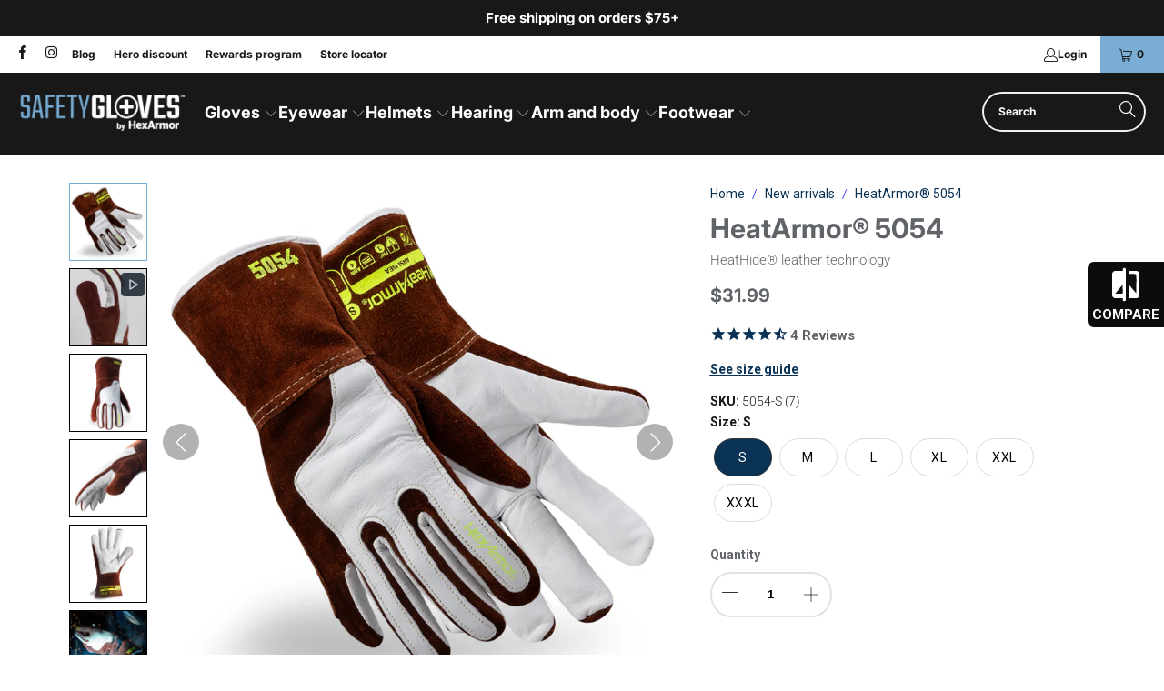

--- FILE ---
content_type: text/html; charset=utf-8
request_url: https://safetygloves.com/collections/new/products/heatarmor-5054
body_size: 73046
content:


 <!DOCTYPE html>
<html class="no-js no-touch" lang="en"> <head>
<link rel='preconnect dns-prefetch' href='https://api.config-security.com/' crossorigin />
<link rel='preconnect dns-prefetch' href='https://conf.config-security.com/' crossorigin />
<link rel='preconnect dns-prefetch' href='https://whale.camera/' crossorigin />
<script>
/* >> TriplePixel :: start*/
window.TriplePixelData={TripleName:"hexarmor1.myshopify.com",ver:"2.11",plat:"SHOPIFY",isHeadless:false},function(W,H,A,L,E,_,B,N){function O(U,T,P,H,R){void 0===R&&(R=!1),H=new XMLHttpRequest,P?(H.open("POST",U,!0),H.setRequestHeader("Content-Type","application/json")):H.open("GET",U,!0),H.send(JSON.stringify(P||{})),H.onreadystatechange=function(){4===H.readyState&&200===H.status?(R=H.responseText,U.includes(".txt")?eval(R):P||(N[B]=R)):(299<H.status||H.status<200)&&T&&!R&&(R=!0,O(U,T-1,P))}}if(N=window,!N[H+"sn"]){N[H+"sn"]=1,L=function(){return Date.now().toString(36)+"_"+Math.random().toString(36)};try{A.setItem(H,1+(0|A.getItem(H)||0)),(E=JSON.parse(A.getItem(H+"U")||"[]")).push({u:location.href,r:document.referrer,t:Date.now(),id:L()}),A.setItem(H+"U",JSON.stringify(E))}catch(e){}var i,m,p;A.getItem('"!nC`')||(_=A,A=N,A[H]||(E=A[H]=function(t,e,a){return void 0===a&&(a=[]),"State"==t?E.s:(W=L(),(E._q=E._q||[]).push([W,t,e].concat(a)),W)},E.s="Installed",E._q=[],E.ch=W,B="configSecurityConfModel",N[B]=1,O("https://conf.config-security.com/model",5),i=L(),m=A[atob("c2NyZWVu")],_.setItem("di_pmt_wt",i),p={id:i,action:"profile",avatar:_.getItem("auth-security_rand_salt_"),time:m[atob("d2lkdGg=")]+":"+m[atob("aGVpZ2h0")],host:A.TriplePixelData.TripleName,plat:A.TriplePixelData.plat,url:window.location.href,ref:document.referrer,ver:A.TriplePixelData.ver},O("https://api.config-security.com/event",5,p),O("https://whale.camera/live/dot.txt",5)))}}("","TriplePixel",localStorage);
/* << TriplePixel :: end*/
</script>
<link rel='preconnect dns-prefetch' href='https://triplewhale-pixel.web.app/' crossorigin /> <meta name="google-site-verification" content="D-SGvFNU5zT0-oLxdutsUN02aDjm3FLjr_tuM-EENfY" /> <script>
    window.Store = window.Store || {};
    window.Store.id = 6237782100;</script> <meta charset="utf-8"> <meta http-equiv="cleartype" content="on"> <meta name="robots" content="index,follow"> <!-- Mobile Specific Metas --> <meta name="HandheldFriendly" content="True"> <meta name="MobileOptimized" content="320"> <meta name="viewport" content="width=device-width,initial-scale=1"> <meta name="theme-color" content="#ffffff"> <title>
      HeatArmor 5054 | SafetyGloves by HexArmor</title> <meta name="description" content="Description Built for MIG Welding, the HeatArmor® 5054 welding glove is designed with a HPPE, polyester, steel blend liner that offers 360° ANSI/ISEA level A6 cut resistance and Level A3 puncture resistance. The 5054 has goatskin reinforcements on the back of the first three finger area and is treated with HeatHide® te"/> <!-- Preconnect Domains --> <link rel="preconnect" href="https://fonts.shopifycdn.com" /> <link rel="preconnect" href="https://cdn.shopify.com" /> <link rel="preconnect" href="https://v.shopify.com" /> <link rel="preconnect" href="https://cdn.shopifycloud.com" /> <link rel="preconnect" href="https://monorail-edge.shopifysvc.com"> <!-- fallback for browsers that don't support preconnect --> <link rel="dns-prefetch" href="https://fonts.shopifycdn.com" /> <link rel="dns-prefetch" href="https://cdn.shopify.com" /> <link rel="dns-prefetch" href="https://v.shopify.com" /> <link rel="dns-prefetch" href="https://cdn.shopifycloud.com" /> <link rel="dns-prefetch" href="https://monorail-edge.shopifysvc.com"> <!-- Preload Assets --> <link rel="preload" href="//safetygloves.com/cdn/shop/t/122/assets/fancybox.css?v=19278034316635137701679686992" as="style"> <link rel="preload" href="//safetygloves.com/cdn/shop/t/122/assets/styles.css?v=49923615758591129701764679849" as="style"> <link rel="preload" href="//safetygloves.com/cdn/shop/t/122/assets/mc.css?v=136692202621614668981694462056" as="style"> <link rel="preload" href="//safetygloves.com/cdn/shop/t/122/assets/jquery.min.js?v=81049236547974671631679686992" as="script"> <link rel="preload" href="//safetygloves.com/cdn/shop/t/122/assets/vendors.js?v=84395960410175211851751314392" as="script"> <link rel="preload" href="//safetygloves.com/cdn/shop/t/122/assets/sections.js?v=101325471108091185951738264201" as="script"> <link rel="preload" href="//safetygloves.com/cdn/shop/t/122/assets/utilities.js?v=33121073002011677521696355004" as="script"> <link rel="preload" href="//safetygloves.com/cdn/shop/t/122/assets/app.js?v=158359464742694423361679687001" as="script"> <!-- Stylesheet for Fancybox library --> <link href="//safetygloves.com/cdn/shop/t/122/assets/fancybox.css?v=19278034316635137701679686992" rel="stylesheet" type="text/css" media="all" /> <!-- Stylesheets for Turbo --> <link href="//safetygloves.com/cdn/shop/t/122/assets/styles.css?v=49923615758591129701764679849" rel="stylesheet" type="text/css" media="all" /> <!-- MC Stylesheets --> <link href="//safetygloves.com/cdn/shop/t/122/assets/mc.css?v=136692202621614668981694462056" rel="stylesheet" type="text/css" media="all" /> <script>
      window.lazySizesConfig = window.lazySizesConfig || {};

      lazySizesConfig.expand = 300;
      lazySizesConfig.loadHidden = false;

      /*! lazysizes - v5.2.2 - bgset plugin */
      !function(e,t){var a=function(){t(e.lazySizes),e.removeEventListener("lazyunveilread",a,!0)};t=t.bind(null,e,e.document),"object"==typeof module&&module.exports?t(require("lazysizes")):"function"==typeof define&&define.amd?define(["lazysizes"],t):e.lazySizes?a():e.addEventListener("lazyunveilread",a,!0)}(window,function(e,z,g){"use strict";var c,y,b,f,i,s,n,v,m;e.addEventListener&&(c=g.cfg,y=/\s+/g,b=/\s*\|\s+|\s+\|\s*/g,f=/^(.+?)(?:\s+\[\s*(.+?)\s*\])(?:\s+\[\s*(.+?)\s*\])?$/,i=/^\s*\(*\s*type\s*:\s*(.+?)\s*\)*\s*$/,s=/\(|\)|'/,n={contain:1,cover:1},v=function(e,t){var a;t&&((a=t.match(i))&&a[1]?e.setAttribute("type",a[1]):e.setAttribute("media",c.customMedia[t]||t))},m=function(e){var t,a,i,r;e.target._lazybgset&&(a=(t=e.target)._lazybgset,(i=t.currentSrc||t.src)&&((r=g.fire(a,"bgsetproxy",{src:i,useSrc:s.test(i)?JSON.stringify(i):i})).defaultPrevented||(a.style.backgroundImage="url("+r.detail.useSrc+")")),t._lazybgsetLoading&&(g.fire(a,"_lazyloaded",{},!1,!0),delete t._lazybgsetLoading))},addEventListener("lazybeforeunveil",function(e){var t,a,i,r,s,n,l,d,o,u;!e.defaultPrevented&&(t=e.target.getAttribute("data-bgset"))&&(o=e.target,(u=z.createElement("img")).alt="",u._lazybgsetLoading=!0,e.detail.firesLoad=!0,a=t,i=o,r=u,s=z.createElement("picture"),n=i.getAttribute(c.sizesAttr),l=i.getAttribute("data-ratio"),d=i.getAttribute("data-optimumx"),i._lazybgset&&i._lazybgset.parentNode==i&&i.removeChild(i._lazybgset),Object.defineProperty(r,"_lazybgset",{value:i,writable:!0}),Object.defineProperty(i,"_lazybgset",{value:s,writable:!0}),a=a.replace(y," ").split(b),s.style.display="none",r.className=c.lazyClass,1!=a.length||n||(n="auto"),a.forEach(function(e){var t,a=z.createElement("source");n&&"auto"!=n&&a.setAttribute("sizes",n),(t=e.match(f))?(a.setAttribute(c.srcsetAttr,t[1]),v(a,t[2]),v(a,t[3])):a.setAttribute(c.srcsetAttr,e),s.appendChild(a)}),n&&(r.setAttribute(c.sizesAttr,n),i.removeAttribute(c.sizesAttr),i.removeAttribute("sizes")),d&&r.setAttribute("data-optimumx",d),l&&r.setAttribute("data-ratio",l),s.appendChild(r),i.appendChild(s),setTimeout(function(){g.loader.unveil(u),g.rAF(function(){g.fire(u,"_lazyloaded",{},!0,!0),u.complete&&m({target:u})})}))}),z.addEventListener("load",m,!0),e.addEventListener("lazybeforesizes",function(e){var t,a,i,r;e.detail.instance==g&&e.target._lazybgset&&e.detail.dataAttr&&(t=e.target._lazybgset,i=t,r=(getComputedStyle(i)||{getPropertyValue:function(){}}).getPropertyValue("background-size"),!n[r]&&n[i.style.backgroundSize]&&(r=i.style.backgroundSize),n[a=r]&&(e.target._lazysizesParentFit=a,g.rAF(function(){e.target.setAttribute("data-parent-fit",a),e.target._lazysizesParentFit&&delete e.target._lazysizesParentFit})))},!0),z.documentElement.addEventListener("lazybeforesizes",function(e){var t,a;!e.defaultPrevented&&e.target._lazybgset&&e.detail.instance==g&&(e.detail.width=(t=e.target._lazybgset,a=g.gW(t,t.parentNode),(!t._lazysizesWidth||a>t._lazysizesWidth)&&(t._lazysizesWidth=a),t._lazysizesWidth))}))});

      /*! lazysizes - v5.2.2 */
      !function(e){var t=function(u,D,f){"use strict";var k,H;if(function(){var e;var t={lazyClass:"lazyload",loadedClass:"lazyloaded",loadingClass:"lazyloading",preloadClass:"lazypreload",errorClass:"lazyerror",autosizesClass:"lazyautosizes",srcAttr:"data-src",srcsetAttr:"data-srcset",sizesAttr:"data-sizes",minSize:40,customMedia:{},init:true,expFactor:1.5,hFac:.8,loadMode:2,loadHidden:true,ricTimeout:0,throttleDelay:125};H=u.lazySizesConfig||u.lazysizesConfig||{};for(e in t){if(!(e in H)){H[e]=t[e]}}}(),!D||!D.getElementsByClassName){return{init:function(){},cfg:H,noSupport:true}}var O=D.documentElement,a=u.HTMLPictureElement,P="addEventListener",$="getAttribute",q=u[P].bind(u),I=u.setTimeout,U=u.requestAnimationFrame||I,l=u.requestIdleCallback,j=/^picture$/i,r=["load","error","lazyincluded","_lazyloaded"],i={},G=Array.prototype.forEach,J=function(e,t){if(!i[t]){i[t]=new RegExp("(\\s|^)"+t+"(\\s|$)")}return i[t].test(e[$]("class")||"")&&i[t]},K=function(e,t){if(!J(e,t)){e.setAttribute("class",(e[$]("class")||"").trim()+" "+t)}},Q=function(e,t){var i;if(i=J(e,t)){e.setAttribute("class",(e[$]("class")||"").replace(i," "))}},V=function(t,i,e){var a=e?P:"removeEventListener";if(e){V(t,i)}r.forEach(function(e){t[a](e,i)})},X=function(e,t,i,a,r){var n=D.createEvent("Event");if(!i){i={}}i.instance=k;n.initEvent(t,!a,!r);n.detail=i;e.dispatchEvent(n);return n},Y=function(e,t){var i;if(!a&&(i=u.picturefill||H.pf)){if(t&&t.src&&!e[$]("srcset")){e.setAttribute("srcset",t.src)}i({reevaluate:true,elements:[e]})}else if(t&&t.src){e.src=t.src}},Z=function(e,t){return(getComputedStyle(e,null)||{})[t]},s=function(e,t,i){i=i||e.offsetWidth;while(i<H.minSize&&t&&!e._lazysizesWidth){i=t.offsetWidth;t=t.parentNode}return i},ee=function(){var i,a;var t=[];var r=[];var n=t;var s=function(){var e=n;n=t.length?r:t;i=true;a=false;while(e.length){e.shift()()}i=false};var e=function(e,t){if(i&&!t){e.apply(this,arguments)}else{n.push(e);if(!a){a=true;(D.hidden?I:U)(s)}}};e._lsFlush=s;return e}(),te=function(i,e){return e?function(){ee(i)}:function(){var e=this;var t=arguments;ee(function(){i.apply(e,t)})}},ie=function(e){var i;var a=0;var r=H.throttleDelay;var n=H.ricTimeout;var t=function(){i=false;a=f.now();e()};var s=l&&n>49?function(){l(t,{timeout:n});if(n!==H.ricTimeout){n=H.ricTimeout}}:te(function(){I(t)},true);return function(e){var t;if(e=e===true){n=33}if(i){return}i=true;t=r-(f.now()-a);if(t<0){t=0}if(e||t<9){s()}else{I(s,t)}}},ae=function(e){var t,i;var a=99;var r=function(){t=null;e()};var n=function(){var e=f.now()-i;if(e<a){I(n,a-e)}else{(l||r)(r)}};return function(){i=f.now();if(!t){t=I(n,a)}}},e=function(){var v,m,c,h,e;var y,z,g,p,C,b,A;var n=/^img$/i;var d=/^iframe$/i;var E="onscroll"in u&&!/(gle|ing)bot/.test(navigator.userAgent);var _=0;var w=0;var N=0;var M=-1;var x=function(e){N--;if(!e||N<0||!e.target){N=0}};var W=function(e){if(A==null){A=Z(D.body,"visibility")=="hidden"}return A||!(Z(e.parentNode,"visibility")=="hidden"&&Z(e,"visibility")=="hidden")};var S=function(e,t){var i;var a=e;var r=W(e);g-=t;b+=t;p-=t;C+=t;while(r&&(a=a.offsetParent)&&a!=D.body&&a!=O){r=(Z(a,"opacity")||1)>0;if(r&&Z(a,"overflow")!="visible"){i=a.getBoundingClientRect();r=C>i.left&&p<i.right&&b>i.top-1&&g<i.bottom+1}}return r};var t=function(){var e,t,i,a,r,n,s,l,o,u,f,c;var d=k.elements;if((h=H.loadMode)&&N<8&&(e=d.length)){t=0;M++;for(;t<e;t++){if(!d[t]||d[t]._lazyRace){continue}if(!E||k.prematureUnveil&&k.prematureUnveil(d[t])){R(d[t]);continue}if(!(l=d[t][$]("data-expand"))||!(n=l*1)){n=w}if(!u){u=!H.expand||H.expand<1?O.clientHeight>500&&O.clientWidth>500?500:370:H.expand;k._defEx=u;f=u*H.expFactor;c=H.hFac;A=null;if(w<f&&N<1&&M>2&&h>2&&!D.hidden){w=f;M=0}else if(h>1&&M>1&&N<6){w=u}else{w=_}}if(o!==n){y=innerWidth+n*c;z=innerHeight+n;s=n*-1;o=n}i=d[t].getBoundingClientRect();if((b=i.bottom)>=s&&(g=i.top)<=z&&(C=i.right)>=s*c&&(p=i.left)<=y&&(b||C||p||g)&&(H.loadHidden||W(d[t]))&&(m&&N<3&&!l&&(h<3||M<4)||S(d[t],n))){R(d[t]);r=true;if(N>9){break}}else if(!r&&m&&!a&&N<4&&M<4&&h>2&&(v[0]||H.preloadAfterLoad)&&(v[0]||!l&&(b||C||p||g||d[t][$](H.sizesAttr)!="auto"))){a=v[0]||d[t]}}if(a&&!r){R(a)}}};var i=ie(t);var B=function(e){var t=e.target;if(t._lazyCache){delete t._lazyCache;return}x(e);K(t,H.loadedClass);Q(t,H.loadingClass);V(t,L);X(t,"lazyloaded")};var a=te(B);var L=function(e){a({target:e.target})};var T=function(t,i){try{t.contentWindow.location.replace(i)}catch(e){t.src=i}};var F=function(e){var t;var i=e[$](H.srcsetAttr);if(t=H.customMedia[e[$]("data-media")||e[$]("media")]){e.setAttribute("media",t)}if(i){e.setAttribute("srcset",i)}};var s=te(function(t,e,i,a,r){var n,s,l,o,u,f;if(!(u=X(t,"lazybeforeunveil",e)).defaultPrevented){if(a){if(i){K(t,H.autosizesClass)}else{t.setAttribute("sizes",a)}}s=t[$](H.srcsetAttr);n=t[$](H.srcAttr);if(r){l=t.parentNode;o=l&&j.test(l.nodeName||"")}f=e.firesLoad||"src"in t&&(s||n||o);u={target:t};K(t,H.loadingClass);if(f){clearTimeout(c);c=I(x,2500);V(t,L,true)}if(o){G.call(l.getElementsByTagName("source"),F)}if(s){t.setAttribute("srcset",s)}else if(n&&!o){if(d.test(t.nodeName)){T(t,n)}else{t.src=n}}if(r&&(s||o)){Y(t,{src:n})}}if(t._lazyRace){delete t._lazyRace}Q(t,H.lazyClass);ee(function(){var e=t.complete&&t.naturalWidth>1;if(!f||e){if(e){K(t,"ls-is-cached")}B(u);t._lazyCache=true;I(function(){if("_lazyCache"in t){delete t._lazyCache}},9)}if(t.loading=="lazy"){N--}},true)});var R=function(e){if(e._lazyRace){return}var t;var i=n.test(e.nodeName);var a=i&&(e[$](H.sizesAttr)||e[$]("sizes"));var r=a=="auto";if((r||!m)&&i&&(e[$]("src")||e.srcset)&&!e.complete&&!J(e,H.errorClass)&&J(e,H.lazyClass)){return}t=X(e,"lazyunveilread").detail;if(r){re.updateElem(e,true,e.offsetWidth)}e._lazyRace=true;N++;s(e,t,r,a,i)};var r=ae(function(){H.loadMode=3;i()});var l=function(){if(H.loadMode==3){H.loadMode=2}r()};var o=function(){if(m){return}if(f.now()-e<999){I(o,999);return}m=true;H.loadMode=3;i();q("scroll",l,true)};return{_:function(){e=f.now();k.elements=D.getElementsByClassName(H.lazyClass);v=D.getElementsByClassName(H.lazyClass+" "+H.preloadClass);q("scroll",i,true);q("resize",i,true);q("pageshow",function(e){if(e.persisted){var t=D.querySelectorAll("."+H.loadingClass);if(t.length&&t.forEach){U(function(){t.forEach(function(e){if(e.complete){R(e)}})})}}});if(u.MutationObserver){new MutationObserver(i).observe(O,{childList:true,subtree:true,attributes:true})}else{O[P]("DOMNodeInserted",i,true);O[P]("DOMAttrModified",i,true);setInterval(i,999)}q("hashchange",i,true);["focus","mouseover","click","load","transitionend","animationend"].forEach(function(e){D[P](e,i,true)});if(/d$|^c/.test(D.readyState)){o()}else{q("load",o);D[P]("DOMContentLoaded",i);I(o,2e4)}if(k.elements.length){t();ee._lsFlush()}else{i()}},checkElems:i,unveil:R,_aLSL:l}}(),re=function(){var i;var n=te(function(e,t,i,a){var r,n,s;e._lazysizesWidth=a;a+="px";e.setAttribute("sizes",a);if(j.test(t.nodeName||"")){r=t.getElementsByTagName("source");for(n=0,s=r.length;n<s;n++){r[n].setAttribute("sizes",a)}}if(!i.detail.dataAttr){Y(e,i.detail)}});var a=function(e,t,i){var a;var r=e.parentNode;if(r){i=s(e,r,i);a=X(e,"lazybeforesizes",{width:i,dataAttr:!!t});if(!a.defaultPrevented){i=a.detail.width;if(i&&i!==e._lazysizesWidth){n(e,r,a,i)}}}};var e=function(){var e;var t=i.length;if(t){e=0;for(;e<t;e++){a(i[e])}}};var t=ae(e);return{_:function(){i=D.getElementsByClassName(H.autosizesClass);q("resize",t)},checkElems:t,updateElem:a}}(),t=function(){if(!t.i&&D.getElementsByClassName){t.i=true;re._();e._()}};return I(function(){H.init&&t()}),k={cfg:H,autoSizer:re,loader:e,init:t,uP:Y,aC:K,rC:Q,hC:J,fire:X,gW:s,rAF:ee}}(e,e.document,Date);e.lazySizes=t,"object"==typeof module&&module.exports&&(module.exports=t)}("undefined"!=typeof window?window:{});</script> <!-- Icons --> <link rel="shortcut icon" type="image/x-icon" href="//safetygloves.com/cdn/shop/files/SafetyGloves_FaviconN_180x180.png?v=1728318326"> <link rel="apple-touch-icon" href="//safetygloves.com/cdn/shop/files/SafetyGloves_FaviconN_180x180.png?v=1728318326"/> <link rel="apple-touch-icon" sizes="57x57" href="//safetygloves.com/cdn/shop/files/SafetyGloves_FaviconN_57x57.png?v=1728318326"/> <link rel="apple-touch-icon" sizes="60x60" href="//safetygloves.com/cdn/shop/files/SafetyGloves_FaviconN_60x60.png?v=1728318326"/> <link rel="apple-touch-icon" sizes="72x72" href="//safetygloves.com/cdn/shop/files/SafetyGloves_FaviconN_72x72.png?v=1728318326"/> <link rel="apple-touch-icon" sizes="76x76" href="//safetygloves.com/cdn/shop/files/SafetyGloves_FaviconN_76x76.png?v=1728318326"/> <link rel="apple-touch-icon" sizes="114x114" href="//safetygloves.com/cdn/shop/files/SafetyGloves_FaviconN_114x114.png?v=1728318326"/> <link rel="apple-touch-icon" sizes="180x180" href="//safetygloves.com/cdn/shop/files/SafetyGloves_FaviconN_180x180.png?v=1728318326"/> <link rel="apple-touch-icon" sizes="228x228" href="//safetygloves.com/cdn/shop/files/SafetyGloves_FaviconN_228x228.png?v=1728318326"/> <link rel="canonical" href="https://safetygloves.com/products/heatarmor-5054"/> <script src="//safetygloves.com/cdn/shop/t/122/assets/jquery.min.js?v=81049236547974671631679686992" defer></script> <script>
      window.PXUTheme = window.PXUTheme || {};
      window.PXUTheme.version = '8.3.0';
      window.PXUTheme.name = 'Turbo';</script>
    


    
<template id="price-ui"><span class="price " data-price></span><span class="compare-at-price" data-compare-at-price></span><span class="unit-pricing" data-unit-pricing></span></template> <template id="price-ui-badge"><div class="price-ui-badge__sticker price-ui-badge__sticker--"> <span class="price-ui-badge__sticker-text" data-badge></span></div></template> <template id="price-ui__price"><span class="money safetybluebold" data-price></span></template> <template id="price-ui__price-range"><span class="price-min" data-price-min><span class="money safetybluebold" data-price></span></span> - <span class="price-max" data-price-max><span class="money safetybluebold" data-price></span></span></template> <template id="price-ui__unit-pricing"><span class="unit-quantity" data-unit-quantity></span> | <span class="unit-price" data-unit-price><span class="money safetybluebold" data-price></span></span> / <span class="unit-measurement" data-unit-measurement></span></template> <template id="price-ui-badge__percent-savings-range">Save up to <span data-price-percent></span>%</template> <template id="price-ui-badge__percent-savings">Save <span data-price-percent></span>%</template> <template id="price-ui-badge__price-savings-range">Save up to <span class="money safetybluebold" data-price></span></template> <template id="price-ui-badge__price-savings">Save <span class="money safetybluebold" data-price></span></template> <template id="price-ui-badge__on-sale">Sale</template> <template id="price-ui-badge__sold-out">Sold out</template> <template id="price-ui-badge__in-stock">In stock</template> <script>
      
window.PXUTheme = window.PXUTheme || {};


window.PXUTheme.theme_settings = {};
window.PXUTheme.currency = {};
window.PXUTheme.routes = window.PXUTheme.routes || {};


window.PXUTheme.theme_settings.display_tos_checkbox = false;
window.PXUTheme.theme_settings.go_to_checkout = false;
window.PXUTheme.theme_settings.cart_action = "redirect_cart";
window.PXUTheme.theme_settings.cart_shipping_calculator = false;


window.PXUTheme.theme_settings.collection_swatches = false;
window.PXUTheme.theme_settings.collection_secondary_image = false;


window.PXUTheme.currency.show_multiple_currencies = false;
window.PXUTheme.currency.shop_currency = "USD";
window.PXUTheme.currency.default_currency = "USD";
window.PXUTheme.currency.display_format = "money_format";
window.PXUTheme.currency.money_format = "${{amount}}";
window.PXUTheme.currency.money_format_no_currency = "${{amount}}";
window.PXUTheme.currency.money_format_currency = "${{amount}} USD";
window.PXUTheme.currency.native_multi_currency = false;
window.PXUTheme.currency.iso_code = "USD";
window.PXUTheme.currency.symbol = "$";


window.PXUTheme.theme_settings.display_inventory_left = false;
window.PXUTheme.theme_settings.inventory_threshold = 10;
window.PXUTheme.theme_settings.limit_quantity = true;


window.PXUTheme.theme_settings.menu_position = null;


window.PXUTheme.theme_settings.newsletter_popup = false;
window.PXUTheme.theme_settings.newsletter_popup_days = "30";
window.PXUTheme.theme_settings.newsletter_popup_mobile = false;
window.PXUTheme.theme_settings.newsletter_popup_seconds = 2;


window.PXUTheme.theme_settings.pagination_type = "basic_pagination";


window.PXUTheme.theme_settings.enable_shopify_collection_badges = null;
window.PXUTheme.theme_settings.quick_shop_thumbnail_position = null;
window.PXUTheme.theme_settings.product_form_style = "radio";
window.PXUTheme.theme_settings.sale_banner_enabled = false;
window.PXUTheme.theme_settings.display_savings = true;
window.PXUTheme.theme_settings.display_sold_out_price = false;
window.PXUTheme.theme_settings.free_text = "Free";
window.PXUTheme.theme_settings.video_looping = null;
window.PXUTheme.theme_settings.quick_shop_style = "popup";
window.PXUTheme.theme_settings.hover_enabled = false;


window.PXUTheme.routes.cart_url = "/cart";
window.PXUTheme.routes.root_url = "/";
window.PXUTheme.routes.search_url = "/search";
window.PXUTheme.routes.all_products_collection_url = "/collections/all";
window.PXUTheme.routes.product_recommendations_url = "/recommendations/products";


window.PXUTheme.theme_settings.image_loading_style = "appear";


window.PXUTheme.theme_settings.search_option = "product,page,article";
window.PXUTheme.theme_settings.search_items_to_display = 5;
window.PXUTheme.theme_settings.enable_autocomplete = true;


window.PXUTheme.theme_settings.page_dots_enabled = true;
window.PXUTheme.theme_settings.slideshow_arrow_size = "regular";


window.PXUTheme.theme_settings.quick_shop_enabled = false;


window.PXUTheme.translation = {};


window.PXUTheme.translation.agree_to_terms_warning = "You must agree with the terms and conditions to checkout.";
window.PXUTheme.translation.one_item_left = "item left";
window.PXUTheme.translation.items_left_text = "items left";
window.PXUTheme.translation.cart_savings_text = "Total Savings";
window.PXUTheme.translation.cart_discount_text = "Discount";
window.PXUTheme.translation.cart_subtotal_text = "Subtotal";
window.PXUTheme.translation.cart_remove_text = "Remove";
window.PXUTheme.translation.cart_free_text = "Free";


window.PXUTheme.translation.newsletter_success_text = "Thank you for joining our mailing list!";


window.PXUTheme.translation.notify_email = "Enter your email address...";
window.PXUTheme.translation.notify_email_value = "Translation missing: en.contact.fields.email";
window.PXUTheme.translation.notify_email_send = "Send";
window.PXUTheme.translation.notify_message_first = "Please notify me when ";
window.PXUTheme.translation.notify_message_last = " becomes available - ";
window.PXUTheme.translation.notify_success_text = "Thanks! We will notify you when this product becomes available!";


window.PXUTheme.translation.add_to_cart = "Add to cart";
window.PXUTheme.translation.coming_soon_text = "Coming Soon";
window.PXUTheme.translation.sold_out_text = "Sold Out";
window.PXUTheme.translation.sale_text = "Sale";
window.PXUTheme.translation.savings_text = "You Save";
window.PXUTheme.translation.from_text = "from";
window.PXUTheme.translation.new_text = "New";
window.PXUTheme.translation.pre_order_text = "Pre-Order";
window.PXUTheme.translation.unavailable_text = "Unavailable";


window.PXUTheme.translation.all_results = "View all results";
window.PXUTheme.translation.no_results = "Sorry, no results!";


window.PXUTheme.media_queries = {};
window.PXUTheme.media_queries.small = window.matchMedia( "(max-width: 480px)" );
window.PXUTheme.media_queries.medium = window.matchMedia( "(max-width: 798px)" );
window.PXUTheme.media_queries.large = window.matchMedia( "(min-width: 799px)" );
window.PXUTheme.media_queries.larger = window.matchMedia( "(min-width: 960px)" );
window.PXUTheme.media_queries.xlarge = window.matchMedia( "(min-width: 1200px)" );
window.PXUTheme.media_queries.ie10 = window.matchMedia( "all and (-ms-high-contrast: none), (-ms-high-contrast: active)" );
window.PXUTheme.media_queries.tablet = window.matchMedia( "only screen and (min-width: 799px) and (max-width: 1024px)" );
window.PXUTheme.media_queries.mobile_and_tablet = window.matchMedia( "(max-width: 1024px)" );</script> <script src="//safetygloves.com/cdn/shop/t/122/assets/vendors.js?v=84395960410175211851751314392" defer></script> <script src="//safetygloves.com/cdn/shop/t/122/assets/sections.js?v=101325471108091185951738264201" defer></script> <script src="//safetygloves.com/cdn/shop/t/122/assets/utilities.js?v=33121073002011677521696355004" defer></script> <script src="//safetygloves.com/cdn/shop/t/122/assets/app.js?v=158359464742694423361679687001" defer></script> <script></script> <script>window.performance && window.performance.mark && window.performance.mark('shopify.content_for_header.start');</script><meta name="facebook-domain-verification" content="h4hvqa8h3grqx68s9tlzfo67abbyfw">
<meta id="shopify-digital-wallet" name="shopify-digital-wallet" content="/6237782100/digital_wallets/dialog">
<meta name="shopify-checkout-api-token" content="8df78a4a24a273d499625176875d2d1c">
<meta id="in-context-paypal-metadata" data-shop-id="6237782100" data-venmo-supported="true" data-environment="production" data-locale="en_US" data-paypal-v4="true" data-currency="USD">
<link rel="alternate" type="application/json+oembed" href="https://safetygloves.com/products/heatarmor-5054.oembed">
<script async="async" src="/checkouts/internal/preloads.js?locale=en-US"></script>
<link rel="preconnect" href="https://shop.app" crossorigin="anonymous">
<script async="async" src="https://shop.app/checkouts/internal/preloads.js?locale=en-US&shop_id=6237782100" crossorigin="anonymous"></script>
<script id="apple-pay-shop-capabilities" type="application/json">{"shopId":6237782100,"countryCode":"US","currencyCode":"USD","merchantCapabilities":["supports3DS"],"merchantId":"gid:\/\/shopify\/Shop\/6237782100","merchantName":"SafetyGloves by HexArmor","requiredBillingContactFields":["postalAddress","email","phone"],"requiredShippingContactFields":["postalAddress","email","phone"],"shippingType":"shipping","supportedNetworks":["visa","masterCard","amex","discover","elo","jcb"],"total":{"type":"pending","label":"SafetyGloves by HexArmor","amount":"1.00"},"shopifyPaymentsEnabled":true,"supportsSubscriptions":true}</script>
<script id="shopify-features" type="application/json">{"accessToken":"8df78a4a24a273d499625176875d2d1c","betas":["rich-media-storefront-analytics"],"domain":"safetygloves.com","predictiveSearch":true,"shopId":6237782100,"locale":"en"}</script>
<script>var Shopify = Shopify || {};
Shopify.shop = "hexarmor1.myshopify.com";
Shopify.locale = "en";
Shopify.currency = {"active":"USD","rate":"1.0"};
Shopify.country = "US";
Shopify.theme = {"name":"shopify-safetygloves-dig-theme\/main","id":122116997204,"schema_name":"Turbo","schema_version":"8.3.0","theme_store_id":null,"role":"main"};
Shopify.theme.handle = "null";
Shopify.theme.style = {"id":null,"handle":null};
Shopify.cdnHost = "safetygloves.com/cdn";
Shopify.routes = Shopify.routes || {};
Shopify.routes.root = "/";</script>
<script type="module">!function(o){(o.Shopify=o.Shopify||{}).modules=!0}(window);</script>
<script>!function(o){function n(){var o=[];function n(){o.push(Array.prototype.slice.apply(arguments))}return n.q=o,n}var t=o.Shopify=o.Shopify||{};t.loadFeatures=n(),t.autoloadFeatures=n()}(window);</script>
<script>
  window.ShopifyPay = window.ShopifyPay || {};
  window.ShopifyPay.apiHost = "shop.app\/pay";
  window.ShopifyPay.redirectState = null;
</script>
<script id="shop-js-analytics" type="application/json">{"pageType":"product"}</script>
<script defer="defer" async type="module" src="//safetygloves.com/cdn/shopifycloud/shop-js/modules/v2/client.init-shop-cart-sync_BApSsMSl.en.esm.js"></script>
<script defer="defer" async type="module" src="//safetygloves.com/cdn/shopifycloud/shop-js/modules/v2/chunk.common_CBoos6YZ.esm.js"></script>
<script type="module">
  await import("//safetygloves.com/cdn/shopifycloud/shop-js/modules/v2/client.init-shop-cart-sync_BApSsMSl.en.esm.js");
await import("//safetygloves.com/cdn/shopifycloud/shop-js/modules/v2/chunk.common_CBoos6YZ.esm.js");

  window.Shopify.SignInWithShop?.initShopCartSync?.({"fedCMEnabled":true,"windoidEnabled":true});

</script>
<script defer="defer" async type="module" src="//safetygloves.com/cdn/shopifycloud/shop-js/modules/v2/client.payment-terms_BHOWV7U_.en.esm.js"></script>
<script defer="defer" async type="module" src="//safetygloves.com/cdn/shopifycloud/shop-js/modules/v2/chunk.common_CBoos6YZ.esm.js"></script>
<script defer="defer" async type="module" src="//safetygloves.com/cdn/shopifycloud/shop-js/modules/v2/chunk.modal_Bu1hFZFC.esm.js"></script>
<script type="module">
  await import("//safetygloves.com/cdn/shopifycloud/shop-js/modules/v2/client.payment-terms_BHOWV7U_.en.esm.js");
await import("//safetygloves.com/cdn/shopifycloud/shop-js/modules/v2/chunk.common_CBoos6YZ.esm.js");
await import("//safetygloves.com/cdn/shopifycloud/shop-js/modules/v2/chunk.modal_Bu1hFZFC.esm.js");

  
</script>
<script>
  window.Shopify = window.Shopify || {};
  if (!window.Shopify.featureAssets) window.Shopify.featureAssets = {};
  window.Shopify.featureAssets['shop-js'] = {"shop-cart-sync":["modules/v2/client.shop-cart-sync_DJczDl9f.en.esm.js","modules/v2/chunk.common_CBoos6YZ.esm.js"],"init-fed-cm":["modules/v2/client.init-fed-cm_BzwGC0Wi.en.esm.js","modules/v2/chunk.common_CBoos6YZ.esm.js"],"init-windoid":["modules/v2/client.init-windoid_BS26ThXS.en.esm.js","modules/v2/chunk.common_CBoos6YZ.esm.js"],"shop-cash-offers":["modules/v2/client.shop-cash-offers_DthCPNIO.en.esm.js","modules/v2/chunk.common_CBoos6YZ.esm.js","modules/v2/chunk.modal_Bu1hFZFC.esm.js"],"shop-button":["modules/v2/client.shop-button_D_JX508o.en.esm.js","modules/v2/chunk.common_CBoos6YZ.esm.js"],"init-shop-email-lookup-coordinator":["modules/v2/client.init-shop-email-lookup-coordinator_DFwWcvrS.en.esm.js","modules/v2/chunk.common_CBoos6YZ.esm.js"],"shop-toast-manager":["modules/v2/client.shop-toast-manager_tEhgP2F9.en.esm.js","modules/v2/chunk.common_CBoos6YZ.esm.js"],"shop-login-button":["modules/v2/client.shop-login-button_DwLgFT0K.en.esm.js","modules/v2/chunk.common_CBoos6YZ.esm.js","modules/v2/chunk.modal_Bu1hFZFC.esm.js"],"avatar":["modules/v2/client.avatar_BTnouDA3.en.esm.js"],"init-shop-cart-sync":["modules/v2/client.init-shop-cart-sync_BApSsMSl.en.esm.js","modules/v2/chunk.common_CBoos6YZ.esm.js"],"pay-button":["modules/v2/client.pay-button_BuNmcIr_.en.esm.js","modules/v2/chunk.common_CBoos6YZ.esm.js"],"init-shop-for-new-customer-accounts":["modules/v2/client.init-shop-for-new-customer-accounts_DrjXSI53.en.esm.js","modules/v2/client.shop-login-button_DwLgFT0K.en.esm.js","modules/v2/chunk.common_CBoos6YZ.esm.js","modules/v2/chunk.modal_Bu1hFZFC.esm.js"],"init-customer-accounts-sign-up":["modules/v2/client.init-customer-accounts-sign-up_TlVCiykN.en.esm.js","modules/v2/client.shop-login-button_DwLgFT0K.en.esm.js","modules/v2/chunk.common_CBoos6YZ.esm.js","modules/v2/chunk.modal_Bu1hFZFC.esm.js"],"shop-follow-button":["modules/v2/client.shop-follow-button_C5D3XtBb.en.esm.js","modules/v2/chunk.common_CBoos6YZ.esm.js","modules/v2/chunk.modal_Bu1hFZFC.esm.js"],"checkout-modal":["modules/v2/client.checkout-modal_8TC_1FUY.en.esm.js","modules/v2/chunk.common_CBoos6YZ.esm.js","modules/v2/chunk.modal_Bu1hFZFC.esm.js"],"init-customer-accounts":["modules/v2/client.init-customer-accounts_C0Oh2ljF.en.esm.js","modules/v2/client.shop-login-button_DwLgFT0K.en.esm.js","modules/v2/chunk.common_CBoos6YZ.esm.js","modules/v2/chunk.modal_Bu1hFZFC.esm.js"],"lead-capture":["modules/v2/client.lead-capture_Cq0gfm7I.en.esm.js","modules/v2/chunk.common_CBoos6YZ.esm.js","modules/v2/chunk.modal_Bu1hFZFC.esm.js"],"shop-login":["modules/v2/client.shop-login_BmtnoEUo.en.esm.js","modules/v2/chunk.common_CBoos6YZ.esm.js","modules/v2/chunk.modal_Bu1hFZFC.esm.js"],"payment-terms":["modules/v2/client.payment-terms_BHOWV7U_.en.esm.js","modules/v2/chunk.common_CBoos6YZ.esm.js","modules/v2/chunk.modal_Bu1hFZFC.esm.js"]};
</script>
<script>(function() {
  var isLoaded = false;
  function asyncLoad() {
    if (isLoaded) return;
    isLoaded = true;
    var urls = ["https:\/\/id-shop.govx.com\/app\/hexarmor1.myshopify.com\/govx.js?shop=hexarmor1.myshopify.com","https:\/\/cdn.logbase.io\/lb-upsell-wrapper.js?shop=hexarmor1.myshopify.com","https:\/\/public.zoorix.com\/sdk.min.js?shop=hexarmor1.myshopify.com","https:\/\/cdn.commoninja.com\/sdk\/latest\/commonninja.js?shop=hexarmor1.myshopify.com","https:\/\/config.gorgias.chat\/bundle-loader\/01GYCCNZZ09GD65M1E5NPEER9K?source=shopify1click\u0026shop=hexarmor1.myshopify.com","https:\/\/cdn.jsdelivr.net\/gh\/apphq\/slidecart-dist@master\/slidecarthq-forward.js?4\u0026shop=hexarmor1.myshopify.com","\/\/cdn.shopify.com\/proxy\/a26f87d129827ec9d06bf38f43e971d403bf014d54ead54e2e0e61dc20c7dc37\/api.goaffpro.com\/loader.js?shop=hexarmor1.myshopify.com\u0026sp-cache-control=cHVibGljLCBtYXgtYWdlPTkwMA","https:\/\/app.octaneai.com\/bc6rnfu19tfon8zd\/shopify.js?x=4rX30O1Y382LGKQ8\u0026shop=hexarmor1.myshopify.com","https:\/\/cdn.9gtb.com\/loader.js?g_cvt_id=809d10ac-9c52-4a9e-8569-07a14d1485a7\u0026shop=hexarmor1.myshopify.com"];
    for (var i = 0; i <urls.length; i++) {
      var s = document.createElement('script');
      s.type = 'text/javascript';
      s.async = true;
      s.src = urls[i];
      var x = document.getElementsByTagName('script')[0];
      x.parentNode.insertBefore(s, x);
    }
  };
  if(window.attachEvent) {
    window.attachEvent('onload', asyncLoad);
  } else {
    window.addEventListener('load', asyncLoad, false);
  }
})();</script>
<script id="__st">var __st={"a":6237782100,"offset":-18000,"reqid":"898e33ee-cb6c-40f7-9576-97b6a864a6fe-1768867229","pageurl":"safetygloves.com\/collections\/new\/products\/heatarmor-5054","u":"16d797d454de","p":"product","rtyp":"product","rid":6720793804884};</script>
<script>window.ShopifyPaypalV4VisibilityTracking = true;</script>
<script id="captcha-bootstrap">!function(){'use strict';const t='contact',e='account',n='new_comment',o=[[t,t],['blogs',n],['comments',n],[t,'customer']],c=[[e,'customer_login'],[e,'guest_login'],[e,'recover_customer_password'],[e,'create_customer']],r=t=>t.map((([t,e])=>`form[action*='/${t}']:not([data-nocaptcha='true']) input[name='form_type'][value='${e}']`)).join(','),a=t=>()=>t?[...document.querySelectorAll(t)].map((t=>t.form)):[];function s(){const t=[...o],e=r(t);return a(e)}const i='password',u='form_key',d=['recaptcha-v3-token','g-recaptcha-response','h-captcha-response',i],f=()=>{try{return window.sessionStorage}catch{return}},m='__shopify_v',_=t=>t.elements[u];function p(t,e,n=!1){try{const o=window.sessionStorage,c=JSON.parse(o.getItem(e)),{data:r}=function(t){const{data:e,action:n}=t;return t[m]||n?{data:e,action:n}:{data:t,action:n}}(c);for(const[e,n]of Object.entries(r))t.elements[e]&&(t.elements[e].value=n);n&&o.removeItem(e)}catch(o){console.error('form repopulation failed',{error:o})}}const l='form_type',E='cptcha';function T(t){t.dataset[E]=!0}const w=window,h=w.document,L='Shopify',v='ce_forms',y='captcha';let A=!1;((t,e)=>{const n=(g='f06e6c50-85a8-45c8-87d0-21a2b65856fe',I='https://cdn.shopify.com/shopifycloud/storefront-forms-hcaptcha/ce_storefront_forms_captcha_hcaptcha.v1.5.2.iife.js',D={infoText:'Protected by hCaptcha',privacyText:'Privacy',termsText:'Terms'},(t,e,n)=>{const o=w[L][v],c=o.bindForm;if(c)return c(t,g,e,D).then(n);var r;o.q.push([[t,g,e,D],n]),r=I,A||(h.body.append(Object.assign(h.createElement('script'),{id:'captcha-provider',async:!0,src:r})),A=!0)});var g,I,D;w[L]=w[L]||{},w[L][v]=w[L][v]||{},w[L][v].q=[],w[L][y]=w[L][y]||{},w[L][y].protect=function(t,e){n(t,void 0,e),T(t)},Object.freeze(w[L][y]),function(t,e,n,w,h,L){const[v,y,A,g]=function(t,e,n){const i=e?o:[],u=t?c:[],d=[...i,...u],f=r(d),m=r(i),_=r(d.filter((([t,e])=>n.includes(e))));return[a(f),a(m),a(_),s()]}(w,h,L),I=t=>{const e=t.target;return e instanceof HTMLFormElement?e:e&&e.form},D=t=>v().includes(t);t.addEventListener('submit',(t=>{const e=I(t);if(!e)return;const n=D(e)&&!e.dataset.hcaptchaBound&&!e.dataset.recaptchaBound,o=_(e),c=g().includes(e)&&(!o||!o.value);(n||c)&&t.preventDefault(),c&&!n&&(function(t){try{if(!f())return;!function(t){const e=f();if(!e)return;const n=_(t);if(!n)return;const o=n.value;o&&e.removeItem(o)}(t);const e=Array.from(Array(32),(()=>Math.random().toString(36)[2])).join('');!function(t,e){_(t)||t.append(Object.assign(document.createElement('input'),{type:'hidden',name:u})),t.elements[u].value=e}(t,e),function(t,e){const n=f();if(!n)return;const o=[...t.querySelectorAll(`input[type='${i}']`)].map((({name:t})=>t)),c=[...d,...o],r={};for(const[a,s]of new FormData(t).entries())c.includes(a)||(r[a]=s);n.setItem(e,JSON.stringify({[m]:1,action:t.action,data:r}))}(t,e)}catch(e){console.error('failed to persist form',e)}}(e),e.submit())}));const S=(t,e)=>{t&&!t.dataset[E]&&(n(t,e.some((e=>e===t))),T(t))};for(const o of['focusin','change'])t.addEventListener(o,(t=>{const e=I(t);D(e)&&S(e,y())}));const B=e.get('form_key'),M=e.get(l),P=B&&M;t.addEventListener('DOMContentLoaded',(()=>{const t=y();if(P)for(const e of t)e.elements[l].value===M&&p(e,B);[...new Set([...A(),...v().filter((t=>'true'===t.dataset.shopifyCaptcha))])].forEach((e=>S(e,t)))}))}(h,new URLSearchParams(w.location.search),n,t,e,['guest_login'])})(!0,!0)}();</script>
<script integrity="sha256-4kQ18oKyAcykRKYeNunJcIwy7WH5gtpwJnB7kiuLZ1E=" data-source-attribution="shopify.loadfeatures" defer="defer" src="//safetygloves.com/cdn/shopifycloud/storefront/assets/storefront/load_feature-a0a9edcb.js" crossorigin="anonymous"></script>
<script crossorigin="anonymous" defer="defer" src="//safetygloves.com/cdn/shopifycloud/storefront/assets/shopify_pay/storefront-65b4c6d7.js?v=20250812"></script>
<script data-source-attribution="shopify.dynamic_checkout.dynamic.init">var Shopify=Shopify||{};Shopify.PaymentButton=Shopify.PaymentButton||{isStorefrontPortableWallets:!0,init:function(){window.Shopify.PaymentButton.init=function(){};var t=document.createElement("script");t.src="https://safetygloves.com/cdn/shopifycloud/portable-wallets/latest/portable-wallets.en.js",t.type="module",document.head.appendChild(t)}};
</script>
<script data-source-attribution="shopify.dynamic_checkout.buyer_consent">
  function portableWalletsHideBuyerConsent(e){var t=document.getElementById("shopify-buyer-consent"),n=document.getElementById("shopify-subscription-policy-button");t&&n&&(t.classList.add("hidden"),t.setAttribute("aria-hidden","true"),n.removeEventListener("click",e))}function portableWalletsShowBuyerConsent(e){var t=document.getElementById("shopify-buyer-consent"),n=document.getElementById("shopify-subscription-policy-button");t&&n&&(t.classList.remove("hidden"),t.removeAttribute("aria-hidden"),n.addEventListener("click",e))}window.Shopify?.PaymentButton&&(window.Shopify.PaymentButton.hideBuyerConsent=portableWalletsHideBuyerConsent,window.Shopify.PaymentButton.showBuyerConsent=portableWalletsShowBuyerConsent);
</script>
<script>
  function portableWalletsCleanup(e){e&&e.src&&console.error("Failed to load portable wallets script "+e.src);var t=document.querySelectorAll("shopify-accelerated-checkout .shopify-payment-button__skeleton, shopify-accelerated-checkout-cart .wallet-cart-button__skeleton"),e=document.getElementById("shopify-buyer-consent");for(let e=0;e<t.length;e++)t[e].remove();e&&e.remove()}function portableWalletsNotLoadedAsModule(e){e instanceof ErrorEvent&&"string"==typeof e.message&&e.message.includes("import.meta")&&"string"==typeof e.filename&&e.filename.includes("portable-wallets")&&(window.removeEventListener("error",portableWalletsNotLoadedAsModule),window.Shopify.PaymentButton.failedToLoad=e,"loading"===document.readyState?document.addEventListener("DOMContentLoaded",window.Shopify.PaymentButton.init):window.Shopify.PaymentButton.init())}window.addEventListener("error",portableWalletsNotLoadedAsModule);
</script>

<script type="module" src="https://safetygloves.com/cdn/shopifycloud/portable-wallets/latest/portable-wallets.en.js" onError="portableWalletsCleanup(this)" crossorigin="anonymous"></script>
<script nomodule>
  document.addEventListener("DOMContentLoaded", portableWalletsCleanup);
</script>

<link id="shopify-accelerated-checkout-styles" rel="stylesheet" media="screen" href="https://safetygloves.com/cdn/shopifycloud/portable-wallets/latest/accelerated-checkout-backwards-compat.css" crossorigin="anonymous">
<style id="shopify-accelerated-checkout-cart">
        #shopify-buyer-consent {
  margin-top: 1em;
  display: inline-block;
  width: 100%;
}

#shopify-buyer-consent.hidden {
  display: none;
}

#shopify-subscription-policy-button {
  background: none;
  border: none;
  padding: 0;
  text-decoration: underline;
  font-size: inherit;
  cursor: pointer;
}

#shopify-subscription-policy-button::before {
  box-shadow: none;
}

      </style>
<link rel="stylesheet" media="screen" href="//safetygloves.com/cdn/shop/t/122/compiled_assets/styles.css?v=26370">
<script>window.performance && window.performance.mark && window.performance.mark('shopify.content_for_header.end');</script>

    

<meta name="author" content="SafetyGloves by HexArmor">
<meta property="og:url" content="https://safetygloves.com/products/heatarmor-5054">
<meta property="og:site_name" content="SafetyGloves by HexArmor"> <meta property="og:type" content="product"> <meta property="og:title" content="HeatArmor® 5054"> <meta property="og:image" content="https://safetygloves.com/cdn/shop/files/5054-gator_600x.jpg?v=1711392607"> <meta property="og:image:secure_url" content="https://safetygloves.com/cdn/shop/files/5054-gator_600x.jpg?v=1711392607"> <meta property="og:image:width" content="1024"> <meta property="og:image:height" content="1024"> <meta property="og:image" content="https://safetygloves.com/cdn/shop/files/5054-standard_600x.jpg?v=1711392607"> <meta property="og:image:secure_url" content="https://safetygloves.com/cdn/shop/files/5054-standard_600x.jpg?v=1711392607"> <meta property="og:image:width" content="1024"> <meta property="og:image:height" content="1024"> <meta property="og:image" content="https://safetygloves.com/cdn/shop/files/5054-under_600x.jpg?v=1711392607"> <meta property="og:image:secure_url" content="https://safetygloves.com/cdn/shop/files/5054-under_600x.jpg?v=1711392607"> <meta property="og:image:width" content="1024"> <meta property="og:image:height" content="1024"> <meta property="product:price:amount" content="31.99"> <meta property="product:price:currency" content="USD"> <meta property="og:description" content="Description Built for MIG Welding, the HeatArmor® 5054 welding glove is designed with a HPPE, polyester, steel blend liner that offers 360° ANSI/ISEA level A6 cut resistance and Level A3 puncture resistance. The 5054 has goatskin reinforcements on the back of the first three finger area and is treated with HeatHide® te">




<meta name="twitter:card" content="summary"> <meta name="twitter:title" content="HeatArmor® 5054"> <meta name="twitter:description" content="Description Built for MIG Welding, the HeatArmor® 5054 welding glove is designed with a HPPE, polyester, steel blend liner that offers 360° ANSI/ISEA level A6 cut resistance and Level A3 puncture resistance. The 5054 has goatskin reinforcements on the back of the first three finger area and is treated with HeatHide® technology to provide ANSI/ISEA Contact Heat Level 2 resistance which is perfect for torch cutting and welding work. With a gun cut construction and an extended gauntlet cuff with a polyester lining in addition to the Aramid stitching throughout, the 5054 does not stiffen and is extremely durable. Designed for MIG welding HPPE/polyester/steel blend liner offers 360° Level A6 cut resistance HeatHide® leather technology applied to split cowhide offers ANSI Level 2 contact heat resistance Back-of-hand goatskin leather reinforcements Goatskin leather palm offers good grip in dry or oily"> <meta name="twitter:image" content="https://safetygloves.com/cdn/shop/files/5054-gator_240x.jpg?v=1711392607"> <meta name="twitter:image:width" content="240"> <meta name="twitter:image:height" content="240"> <meta name="twitter:image:alt" content="HeatArmor® 5054 right and left glove"> <link rel="prev" href="/collections/new/products/heatarmor-5058"> <link rel="next" href="/collections/new/products/heatarmor-5051">

<!-- Hotjar Tracking Code for SafetyGloves -->
<script>
    (function(h,o,t,j,a,r){
        h.hj=h.hj||function(){(h.hj.q=h.hj.q||[]).push(arguments)};
        h._hjSettings={hjid:6383373,hjsv:6};
        a=o.getElementsByTagName('head')[0];
        r=o.createElement('script');r.async=1;
        r.src=t+h._hjSettings.hjid+j+h._hjSettings.hjsv;
        a.appendChild(r);
    })(window,document,'https://static.hotjar.com/c/hotjar-','.js?sv=');
</script><!-- BEGIN app block: shopify://apps/geoip-country-redirect/blocks/speeedup_link/a3fa1a12-9aad-4707-ab56-45ccf9191aa7 --><!-- BEGIN app snippet: flags-style --><style id='sgcr-flags-css'>.sgcr-flag {display: inline-block;background-size: contain;background-position: 50%;background-repeat: no-repeat;margin: 0;padding: 0;}.sgcr-flag-af { background-image: url("https://cdn.shopify.com/extensions/01999528-f499-72e0-8480-893097d05005/extension_uid_update.v.0.0.1/assets/af.svg")}.sgcr-flag-ak { background-image: url("https://cdn.shopify.com/extensions/01999528-f499-72e0-8480-893097d05005/extension_uid_update.v.0.0.1/assets/ak.svg")}.sgcr-flag-am { background-image: url("https://cdn.shopify.com/extensions/01999528-f499-72e0-8480-893097d05005/extension_uid_update.v.0.0.1/assets/am.svg")}.sgcr-flag-ar { background-image: url("https://cdn.shopify.com/extensions/01999528-f499-72e0-8480-893097d05005/extension_uid_update.v.0.0.1/assets/ar.svg")}.sgcr-flag-as { background-image: url("https://cdn.shopify.com/extensions/01999528-f499-72e0-8480-893097d05005/extension_uid_update.v.0.0.1/assets/as.svg")}.sgcr-flag-az { background-image: url("https://cdn.shopify.com/extensions/01999528-f499-72e0-8480-893097d05005/extension_uid_update.v.0.0.1/assets/az.svg")}.sgcr-flag-be { background-image: url("https://cdn.shopify.com/extensions/01999528-f499-72e0-8480-893097d05005/extension_uid_update.v.0.0.1/assets/be.svg")}.sgcr-flag-bg { background-image: url("https://cdn.shopify.com/extensions/01999528-f499-72e0-8480-893097d05005/extension_uid_update.v.0.0.1/assets/bg.svg")}.sgcr-flag-bm { background-image: url("https://cdn.shopify.com/extensions/01999528-f499-72e0-8480-893097d05005/extension_uid_update.v.0.0.1/assets/bm.svg")}.sgcr-flag-bn { background-image: url("https://cdn.shopify.com/extensions/01999528-f499-72e0-8480-893097d05005/extension_uid_update.v.0.0.1/assets/bn.svg")}.sgcr-flag-bo { background-image: url("https://cdn.shopify.com/extensions/01999528-f499-72e0-8480-893097d05005/extension_uid_update.v.0.0.1/assets/bo.svg")}.sgcr-flag-br { background-image: url("https://cdn.shopify.com/extensions/01999528-f499-72e0-8480-893097d05005/extension_uid_update.v.0.0.1/assets/br.svg")}.sgcr-flag-bs { background-image: url("https://cdn.shopify.com/extensions/01999528-f499-72e0-8480-893097d05005/extension_uid_update.v.0.0.1/assets/bs.svg")}.sgcr-flag-ca { background-image: url("https://cdn.shopify.com/extensions/01999528-f499-72e0-8480-893097d05005/extension_uid_update.v.0.0.1/assets/ca.svg")}.sgcr-flag-ce { background-image: url("https://cdn.shopify.com/extensions/01999528-f499-72e0-8480-893097d05005/extension_uid_update.v.0.0.1/assets/ce.svg")}.sgcr-flag-ckb { background-image: url("https://cdn.shopify.com/extensions/01999528-f499-72e0-8480-893097d05005/extension_uid_update.v.0.0.1/assets/ckb.svg")}.sgcr-flag-cs { background-image: url("https://cdn.shopify.com/extensions/01999528-f499-72e0-8480-893097d05005/extension_uid_update.v.0.0.1/assets/cs.svg")}.sgcr-flag-cy { background-image: url("https://cdn.shopify.com/extensions/01999528-f499-72e0-8480-893097d05005/extension_uid_update.v.0.0.1/assets/cy.svg")}.sgcr-flag-da { background-image: url("https://cdn.shopify.com/extensions/01999528-f499-72e0-8480-893097d05005/extension_uid_update.v.0.0.1/assets/da.svg")}.sgcr-flag-de { background-image: url("https://cdn.shopify.com/extensions/01999528-f499-72e0-8480-893097d05005/extension_uid_update.v.0.0.1/assets/de.svg")}.sgcr-flag-dz { background-image: url("https://cdn.shopify.com/extensions/01999528-f499-72e0-8480-893097d05005/extension_uid_update.v.0.0.1/assets/dz.svg")}.sgcr-flag-ee { background-image: url("https://cdn.shopify.com/extensions/01999528-f499-72e0-8480-893097d05005/extension_uid_update.v.0.0.1/assets/ee.svg")}.sgcr-flag-el { background-image: url("https://cdn.shopify.com/extensions/01999528-f499-72e0-8480-893097d05005/extension_uid_update.v.0.0.1/assets/el.svg")}.sgcr-flag-en { background-image: url("https://cdn.shopify.com/extensions/01999528-f499-72e0-8480-893097d05005/extension_uid_update.v.0.0.1/assets/en.svg")}.sgcr-flag-eo { background-image: url("https://cdn.shopify.com/extensions/01999528-f499-72e0-8480-893097d05005/extension_uid_update.v.0.0.1/assets/eo.svg")}.sgcr-flag-es { background-image: url("https://cdn.shopify.com/extensions/01999528-f499-72e0-8480-893097d05005/extension_uid_update.v.0.0.1/assets/es.svg")}.sgcr-flag-et { background-image: url("https://cdn.shopify.com/extensions/01999528-f499-72e0-8480-893097d05005/extension_uid_update.v.0.0.1/assets/et.svg")}.sgcr-flag-eu { background-image: url("https://cdn.shopify.com/extensions/01999528-f499-72e0-8480-893097d05005/extension_uid_update.v.0.0.1/assets/eu.svg")}.sgcr-flag-fa { background-image: url("https://cdn.shopify.com/extensions/01999528-f499-72e0-8480-893097d05005/extension_uid_update.v.0.0.1/assets/fa.svg")}.sgcr-flag-ff { background-image: url("https://cdn.shopify.com/extensions/01999528-f499-72e0-8480-893097d05005/extension_uid_update.v.0.0.1/assets/ff.svg")}.sgcr-flag-fi { background-image: url("https://cdn.shopify.com/extensions/01999528-f499-72e0-8480-893097d05005/extension_uid_update.v.0.0.1/assets/fi.svg")}.sgcr-flag-fil { background-image: url("https://cdn.shopify.com/extensions/01999528-f499-72e0-8480-893097d05005/extension_uid_update.v.0.0.1/assets/fil.svg")}.sgcr-flag-fo { background-image: url("https://cdn.shopify.com/extensions/01999528-f499-72e0-8480-893097d05005/extension_uid_update.v.0.0.1/assets/fo.svg")}.sgcr-flag-fr { background-image: url("https://cdn.shopify.com/extensions/01999528-f499-72e0-8480-893097d05005/extension_uid_update.v.0.0.1/assets/fr.svg")}.sgcr-flag-fy { background-image: url("https://cdn.shopify.com/extensions/01999528-f499-72e0-8480-893097d05005/extension_uid_update.v.0.0.1/assets/fy.svg")}.sgcr-flag-ga { background-image: url("https://cdn.shopify.com/extensions/01999528-f499-72e0-8480-893097d05005/extension_uid_update.v.0.0.1/assets/ga.svg")}.sgcr-flag-gd { background-image: url("https://cdn.shopify.com/extensions/01999528-f499-72e0-8480-893097d05005/extension_uid_update.v.0.0.1/assets/gd.svg")}.sgcr-flag-gl { background-image: url("https://cdn.shopify.com/extensions/01999528-f499-72e0-8480-893097d05005/extension_uid_update.v.0.0.1/assets/gl.svg")}.sgcr-flag-gu { background-image: url("https://cdn.shopify.com/extensions/01999528-f499-72e0-8480-893097d05005/extension_uid_update.v.0.0.1/assets/gu.svg")}.sgcr-flag-gv { background-image: url("https://cdn.shopify.com/extensions/01999528-f499-72e0-8480-893097d05005/extension_uid_update.v.0.0.1/assets/gv.svg")}.sgcr-flag-ha { background-image: url("https://cdn.shopify.com/extensions/01999528-f499-72e0-8480-893097d05005/extension_uid_update.v.0.0.1/assets/ha.svg")}.sgcr-flag-he { background-image: url("https://cdn.shopify.com/extensions/01999528-f499-72e0-8480-893097d05005/extension_uid_update.v.0.0.1/assets/he.svg")}.sgcr-flag-hi { background-image: url("https://cdn.shopify.com/extensions/01999528-f499-72e0-8480-893097d05005/extension_uid_update.v.0.0.1/assets/hi.svg")}.sgcr-flag-hr { background-image: url("https://cdn.shopify.com/extensions/01999528-f499-72e0-8480-893097d05005/extension_uid_update.v.0.0.1/assets/hr.svg")}.sgcr-flag-hu { background-image: url("https://cdn.shopify.com/extensions/01999528-f499-72e0-8480-893097d05005/extension_uid_update.v.0.0.1/assets/hu.svg")}.sgcr-flag-hy { background-image: url("https://cdn.shopify.com/extensions/01999528-f499-72e0-8480-893097d05005/extension_uid_update.v.0.0.1/assets/hy.svg")}.sgcr-flag-ia { background-image: url("https://cdn.shopify.com/extensions/01999528-f499-72e0-8480-893097d05005/extension_uid_update.v.0.0.1/assets/ia.svg")}.sgcr-flag-id { background-image: url("https://cdn.shopify.com/extensions/01999528-f499-72e0-8480-893097d05005/extension_uid_update.v.0.0.1/assets/id.svg")}.sgcr-flag-ig { background-image: url("https://cdn.shopify.com/extensions/01999528-f499-72e0-8480-893097d05005/extension_uid_update.v.0.0.1/assets/ig.svg")}.sgcr-flag-ii { background-image: url("https://cdn.shopify.com/extensions/01999528-f499-72e0-8480-893097d05005/extension_uid_update.v.0.0.1/assets/ii.svg")}.sgcr-flag-is { background-image: url("https://cdn.shopify.com/extensions/01999528-f499-72e0-8480-893097d05005/extension_uid_update.v.0.0.1/assets/is.svg")}.sgcr-flag-it { background-image: url("https://cdn.shopify.com/extensions/01999528-f499-72e0-8480-893097d05005/extension_uid_update.v.0.0.1/assets/it.svg")}.sgcr-flag-ja { background-image: url("https://cdn.shopify.com/extensions/01999528-f499-72e0-8480-893097d05005/extension_uid_update.v.0.0.1/assets/ja.svg")}.sgcr-flag-jv { background-image: url("https://cdn.shopify.com/extensions/01999528-f499-72e0-8480-893097d05005/extension_uid_update.v.0.0.1/assets/jv.svg")}.sgcr-flag-ka { background-image: url("https://cdn.shopify.com/extensions/01999528-f499-72e0-8480-893097d05005/extension_uid_update.v.0.0.1/assets/ka.svg")}.sgcr-flag-ki { background-image: url("https://cdn.shopify.com/extensions/01999528-f499-72e0-8480-893097d05005/extension_uid_update.v.0.0.1/assets/ki.svg")}.sgcr-flag-kk { background-image: url("https://cdn.shopify.com/extensions/01999528-f499-72e0-8480-893097d05005/extension_uid_update.v.0.0.1/assets/kk.svg")}.sgcr-flag-kl { background-image: url("https://cdn.shopify.com/extensions/01999528-f499-72e0-8480-893097d05005/extension_uid_update.v.0.0.1/assets/kl.svg")}.sgcr-flag-km { background-image: url("https://cdn.shopify.com/extensions/01999528-f499-72e0-8480-893097d05005/extension_uid_update.v.0.0.1/assets/km.svg")}.sgcr-flag-kn { background-image: url("https://cdn.shopify.com/extensions/01999528-f499-72e0-8480-893097d05005/extension_uid_update.v.0.0.1/assets/kn.svg")}.sgcr-flag-ko { background-image: url("https://cdn.shopify.com/extensions/01999528-f499-72e0-8480-893097d05005/extension_uid_update.v.0.0.1/assets/ko.svg")}.sgcr-flag-ks { background-image: url("https://cdn.shopify.com/extensions/01999528-f499-72e0-8480-893097d05005/extension_uid_update.v.0.0.1/assets/ks.svg")}.sgcr-flag-ku { background-image: url("https://cdn.shopify.com/extensions/01999528-f499-72e0-8480-893097d05005/extension_uid_update.v.0.0.1/assets/ku.svg")}.sgcr-flag-kw { background-image: url("https://cdn.shopify.com/extensions/01999528-f499-72e0-8480-893097d05005/extension_uid_update.v.0.0.1/assets/kw.svg")}.sgcr-flag-ky { background-image: url("https://cdn.shopify.com/extensions/01999528-f499-72e0-8480-893097d05005/extension_uid_update.v.0.0.1/assets/ky.svg")}.sgcr-flag-lb { background-image: url("https://cdn.shopify.com/extensions/01999528-f499-72e0-8480-893097d05005/extension_uid_update.v.0.0.1/assets/lb.svg")}.sgcr-flag-lg { background-image: url("https://cdn.shopify.com/extensions/01999528-f499-72e0-8480-893097d05005/extension_uid_update.v.0.0.1/assets/lg.svg")}.sgcr-flag-ln { background-image: url("https://cdn.shopify.com/extensions/01999528-f499-72e0-8480-893097d05005/extension_uid_update.v.0.0.1/assets/ln.svg")}.sgcr-flag-lo { background-image: url("https://cdn.shopify.com/extensions/01999528-f499-72e0-8480-893097d05005/extension_uid_update.v.0.0.1/assets/lo.svg")}.sgcr-flag-lt { background-image: url("https://cdn.shopify.com/extensions/01999528-f499-72e0-8480-893097d05005/extension_uid_update.v.0.0.1/assets/lt.svg")}.sgcr-flag-lu { background-image: url("https://cdn.shopify.com/extensions/01999528-f499-72e0-8480-893097d05005/extension_uid_update.v.0.0.1/assets/lu.svg")}.sgcr-flag-lv { background-image: url("https://cdn.shopify.com/extensions/01999528-f499-72e0-8480-893097d05005/extension_uid_update.v.0.0.1/assets/lv.svg")}.sgcr-flag-mg { background-image: url("https://cdn.shopify.com/extensions/01999528-f499-72e0-8480-893097d05005/extension_uid_update.v.0.0.1/assets/mg.svg")}.sgcr-flag-mi { background-image: url("https://cdn.shopify.com/extensions/01999528-f499-72e0-8480-893097d05005/extension_uid_update.v.0.0.1/assets/mi.svg")}.sgcr-flag-mk { background-image: url("https://cdn.shopify.com/extensions/01999528-f499-72e0-8480-893097d05005/extension_uid_update.v.0.0.1/assets/mk.svg")}.sgcr-flag-ml { background-image: url("https://cdn.shopify.com/extensions/01999528-f499-72e0-8480-893097d05005/extension_uid_update.v.0.0.1/assets/ml.svg")}.sgcr-flag-mn { background-image: url("https://cdn.shopify.com/extensions/01999528-f499-72e0-8480-893097d05005/extension_uid_update.v.0.0.1/assets/mn.svg")}.sgcr-flag-mr { background-image: url("https://cdn.shopify.com/extensions/01999528-f499-72e0-8480-893097d05005/extension_uid_update.v.0.0.1/assets/mr.svg")}.sgcr-flag-ms { background-image: url("https://cdn.shopify.com/extensions/01999528-f499-72e0-8480-893097d05005/extension_uid_update.v.0.0.1/assets/ms.svg")}.sgcr-flag-mt { background-image: url("https://cdn.shopify.com/extensions/01999528-f499-72e0-8480-893097d05005/extension_uid_update.v.0.0.1/assets/mt.svg")}.sgcr-flag-my { background-image: url("https://cdn.shopify.com/extensions/01999528-f499-72e0-8480-893097d05005/extension_uid_update.v.0.0.1/assets/my.svg")}.sgcr-flag-nb { background-image: url("https://cdn.shopify.com/extensions/01999528-f499-72e0-8480-893097d05005/extension_uid_update.v.0.0.1/assets/nb.svg")}.sgcr-flag-nd { background-image: url("https://cdn.shopify.com/extensions/01999528-f499-72e0-8480-893097d05005/extension_uid_update.v.0.0.1/assets/nd.svg")}.sgcr-flag-ne { background-image: url("https://cdn.shopify.com/extensions/01999528-f499-72e0-8480-893097d05005/extension_uid_update.v.0.0.1/assets/ne.svg")}.sgcr-flag-nl { background-image: url("https://cdn.shopify.com/extensions/01999528-f499-72e0-8480-893097d05005/extension_uid_update.v.0.0.1/assets/nl.svg")}.sgcr-flag-nn { background-image: url("https://cdn.shopify.com/extensions/01999528-f499-72e0-8480-893097d05005/extension_uid_update.v.0.0.1/assets/nn.svg")}.sgcr-flag-no { background-image: url("https://cdn.shopify.com/extensions/01999528-f499-72e0-8480-893097d05005/extension_uid_update.v.0.0.1/assets/no.svg")}.sgcr-flag-om { background-image: url("https://cdn.shopify.com/extensions/01999528-f499-72e0-8480-893097d05005/extension_uid_update.v.0.0.1/assets/om.svg")}.sgcr-flag-or { background-image: url("https://cdn.shopify.com/extensions/01999528-f499-72e0-8480-893097d05005/extension_uid_update.v.0.0.1/assets/or.svg")}.sgcr-flag-os { background-image: url("https://cdn.shopify.com/extensions/01999528-f499-72e0-8480-893097d05005/extension_uid_update.v.0.0.1/assets/os.svg")}.sgcr-flag-pa { background-image: url("https://cdn.shopify.com/extensions/01999528-f499-72e0-8480-893097d05005/extension_uid_update.v.0.0.1/assets/pa.svg")}.sgcr-flag-pl { background-image: url("https://cdn.shopify.com/extensions/01999528-f499-72e0-8480-893097d05005/extension_uid_update.v.0.0.1/assets/pl.svg")}.sgcr-flag-ps { background-image: url("https://cdn.shopify.com/extensions/01999528-f499-72e0-8480-893097d05005/extension_uid_update.v.0.0.1/assets/ps.svg")}.sgcr-flag-pt-br { background-image: url("https://cdn.shopify.com/extensions/01999528-f499-72e0-8480-893097d05005/extension_uid_update.v.0.0.1/assets/pt-br.svg")}.sgcr-flag-pt-pt { background-image: url("https://cdn.shopify.com/extensions/01999528-f499-72e0-8480-893097d05005/extension_uid_update.v.0.0.1/assets/pt-pt.svg")}.sgcr-flag-qu { background-image: url("https://cdn.shopify.com/extensions/01999528-f499-72e0-8480-893097d05005/extension_uid_update.v.0.0.1/assets/qu.svg")}.sgcr-flag-rm { background-image: url("https://cdn.shopify.com/extensions/01999528-f499-72e0-8480-893097d05005/extension_uid_update.v.0.0.1/assets/rm.svg")}.sgcr-flag-rn { background-image: url("https://cdn.shopify.com/extensions/01999528-f499-72e0-8480-893097d05005/extension_uid_update.v.0.0.1/assets/rn.svg")}.sgcr-flag-ro { background-image: url("https://cdn.shopify.com/extensions/01999528-f499-72e0-8480-893097d05005/extension_uid_update.v.0.0.1/assets/ro.svg")}.sgcr-flag-ru { background-image: url("https://cdn.shopify.com/extensions/01999528-f499-72e0-8480-893097d05005/extension_uid_update.v.0.0.1/assets/ru.svg")}.sgcr-flag-rw { background-image: url("https://cdn.shopify.com/extensions/01999528-f499-72e0-8480-893097d05005/extension_uid_update.v.0.0.1/assets/rw.svg")}.sgcr-flag-sa { background-image: url("https://cdn.shopify.com/extensions/01999528-f499-72e0-8480-893097d05005/extension_uid_update.v.0.0.1/assets/sa.svg")}.sgcr-flag-sc { background-image: url("https://cdn.shopify.com/extensions/01999528-f499-72e0-8480-893097d05005/extension_uid_update.v.0.0.1/assets/sc.svg")}.sgcr-flag-sd { background-image: url("https://cdn.shopify.com/extensions/01999528-f499-72e0-8480-893097d05005/extension_uid_update.v.0.0.1/assets/sd.svg")}.sgcr-flag-se { background-image: url("https://cdn.shopify.com/extensions/01999528-f499-72e0-8480-893097d05005/extension_uid_update.v.0.0.1/assets/se.svg")}.sgcr-flag-sg { background-image: url("https://cdn.shopify.com/extensions/01999528-f499-72e0-8480-893097d05005/extension_uid_update.v.0.0.1/assets/sg.svg")}.sgcr-flag-si { background-image: url("https://cdn.shopify.com/extensions/01999528-f499-72e0-8480-893097d05005/extension_uid_update.v.0.0.1/assets/si.svg")}.sgcr-flag-sk { background-image: url("https://cdn.shopify.com/extensions/01999528-f499-72e0-8480-893097d05005/extension_uid_update.v.0.0.1/assets/sk.svg")}.sgcr-flag-sl { background-image: url("https://cdn.shopify.com/extensions/01999528-f499-72e0-8480-893097d05005/extension_uid_update.v.0.0.1/assets/sl.svg")}.sgcr-flag-sn { background-image: url("https://cdn.shopify.com/extensions/01999528-f499-72e0-8480-893097d05005/extension_uid_update.v.0.0.1/assets/sn.svg")}.sgcr-flag-so { background-image: url("https://cdn.shopify.com/extensions/01999528-f499-72e0-8480-893097d05005/extension_uid_update.v.0.0.1/assets/so.svg")}.sgcr-flag-sq { background-image: url("https://cdn.shopify.com/extensions/01999528-f499-72e0-8480-893097d05005/extension_uid_update.v.0.0.1/assets/sq.svg")}.sgcr-flag-sr { background-image: url("https://cdn.shopify.com/extensions/01999528-f499-72e0-8480-893097d05005/extension_uid_update.v.0.0.1/assets/sr.svg")}.sgcr-flag-su { background-image: url("https://cdn.shopify.com/extensions/01999528-f499-72e0-8480-893097d05005/extension_uid_update.v.0.0.1/assets/su.svg")}.sgcr-flag-sv { background-image: url("https://cdn.shopify.com/extensions/01999528-f499-72e0-8480-893097d05005/extension_uid_update.v.0.0.1/assets/sv.svg")}.sgcr-flag-sw { background-image: url("https://cdn.shopify.com/extensions/01999528-f499-72e0-8480-893097d05005/extension_uid_update.v.0.0.1/assets/sw.svg")}.sgcr-flag-ta { background-image: url("https://cdn.shopify.com/extensions/01999528-f499-72e0-8480-893097d05005/extension_uid_update.v.0.0.1/assets/ta.svg")}.sgcr-flag-te { background-image: url("https://cdn.shopify.com/extensions/01999528-f499-72e0-8480-893097d05005/extension_uid_update.v.0.0.1/assets/te.svg")}.sgcr-flag-tg { background-image: url("https://cdn.shopify.com/extensions/01999528-f499-72e0-8480-893097d05005/extension_uid_update.v.0.0.1/assets/tg.svg")}.sgcr-flag-th { background-image: url("https://cdn.shopify.com/extensions/01999528-f499-72e0-8480-893097d05005/extension_uid_update.v.0.0.1/assets/th.svg")}.sgcr-flag-ti { background-image: url("https://cdn.shopify.com/extensions/01999528-f499-72e0-8480-893097d05005/extension_uid_update.v.0.0.1/assets/ti.svg")}.sgcr-flag-tk { background-image: url("https://cdn.shopify.com/extensions/01999528-f499-72e0-8480-893097d05005/extension_uid_update.v.0.0.1/assets/tk.svg")}.sgcr-flag-to { background-image: url("https://cdn.shopify.com/extensions/01999528-f499-72e0-8480-893097d05005/extension_uid_update.v.0.0.1/assets/to.svg")}.sgcr-flag-tr { background-image: url("https://cdn.shopify.com/extensions/01999528-f499-72e0-8480-893097d05005/extension_uid_update.v.0.0.1/assets/tr.svg")}.sgcr-flag-tt { background-image: url("https://cdn.shopify.com/extensions/01999528-f499-72e0-8480-893097d05005/extension_uid_update.v.0.0.1/assets/tt.svg")}.sgcr-flag-ug { background-image: url("https://cdn.shopify.com/extensions/01999528-f499-72e0-8480-893097d05005/extension_uid_update.v.0.0.1/assets/ug.svg")}.sgcr-flag-uk { background-image: url("https://cdn.shopify.com/extensions/01999528-f499-72e0-8480-893097d05005/extension_uid_update.v.0.0.1/assets/uk.svg")}.sgcr-flag-ur { background-image: url("https://cdn.shopify.com/extensions/01999528-f499-72e0-8480-893097d05005/extension_uid_update.v.0.0.1/assets/ur.svg")}.sgcr-flag-uz { background-image: url("https://cdn.shopify.com/extensions/01999528-f499-72e0-8480-893097d05005/extension_uid_update.v.0.0.1/assets/uz.svg")}.sgcr-flag-vi { background-image: url("https://cdn.shopify.com/extensions/01999528-f499-72e0-8480-893097d05005/extension_uid_update.v.0.0.1/assets/vi.svg")}.sgcr-flag-wo { background-image: url("https://cdn.shopify.com/extensions/01999528-f499-72e0-8480-893097d05005/extension_uid_update.v.0.0.1/assets/wo.svg")}.sgcr-flag-xh { background-image: url("https://cdn.shopify.com/extensions/01999528-f499-72e0-8480-893097d05005/extension_uid_update.v.0.0.1/assets/xh.svg")}.sgcr-flag-yi { background-image: url("https://cdn.shopify.com/extensions/01999528-f499-72e0-8480-893097d05005/extension_uid_update.v.0.0.1/assets/yi.svg")}.sgcr-flag-yo { background-image: url("https://cdn.shopify.com/extensions/01999528-f499-72e0-8480-893097d05005/extension_uid_update.v.0.0.1/assets/yo.svg")}.sgcr-flag-zh-cn { background-image: url("https://cdn.shopify.com/extensions/01999528-f499-72e0-8480-893097d05005/extension_uid_update.v.0.0.1/assets/zh-cn.svg")}.sgcr-flag-zh-tw { background-image: url("https://cdn.shopify.com/extensions/01999528-f499-72e0-8480-893097d05005/extension_uid_update.v.0.0.1/assets/zh-tw.svg")}.sgcr-flag-zu { background-image: url("https://cdn.shopify.com/extensions/01999528-f499-72e0-8480-893097d05005/extension_uid_update.v.0.0.1/assets/zu.svg")}.sgcr-flag-aed { background-image: url("https://cdn.shopify.com/extensions/01999528-f499-72e0-8480-893097d05005/extension_uid_update.v.0.0.1/assets/aed.svg")}.sgcr-flag-afn { background-image: url("https://cdn.shopify.com/extensions/01999528-f499-72e0-8480-893097d05005/extension_uid_update.v.0.0.1/assets/afn.svg")}.sgcr-flag-all { background-image: url("https://cdn.shopify.com/extensions/01999528-f499-72e0-8480-893097d05005/extension_uid_update.v.0.0.1/assets/all.svg")}.sgcr-flag-amd { background-image: url("https://cdn.shopify.com/extensions/01999528-f499-72e0-8480-893097d05005/extension_uid_update.v.0.0.1/assets/amd.svg")}.sgcr-flag-ang { background-image: url("https://cdn.shopify.com/extensions/01999528-f499-72e0-8480-893097d05005/extension_uid_update.v.0.0.1/assets/ang.svg")}.sgcr-flag-aoa { background-image: url("https://cdn.shopify.com/extensions/01999528-f499-72e0-8480-893097d05005/extension_uid_update.v.0.0.1/assets/aoa.svg")}.sgcr-flag-ars { background-image: url("https://cdn.shopify.com/extensions/01999528-f499-72e0-8480-893097d05005/extension_uid_update.v.0.0.1/assets/ars.svg")}.sgcr-flag-aud { background-image: url("https://cdn.shopify.com/extensions/01999528-f499-72e0-8480-893097d05005/extension_uid_update.v.0.0.1/assets/aud.svg")}.sgcr-flag-awg { background-image: url("https://cdn.shopify.com/extensions/01999528-f499-72e0-8480-893097d05005/extension_uid_update.v.0.0.1/assets/awg.svg")}.sgcr-flag-azn { background-image: url("https://cdn.shopify.com/extensions/01999528-f499-72e0-8480-893097d05005/extension_uid_update.v.0.0.1/assets/azn.svg")}.sgcr-flag-bam { background-image: url("https://cdn.shopify.com/extensions/01999528-f499-72e0-8480-893097d05005/extension_uid_update.v.0.0.1/assets/bam.svg")}.sgcr-flag-bbd { background-image: url("https://cdn.shopify.com/extensions/01999528-f499-72e0-8480-893097d05005/extension_uid_update.v.0.0.1/assets/bbd.svg")}.sgcr-flag-bdt { background-image: url("https://cdn.shopify.com/extensions/01999528-f499-72e0-8480-893097d05005/extension_uid_update.v.0.0.1/assets/bdt.svg")}.sgcr-flag-bgn { background-image: url("https://cdn.shopify.com/extensions/01999528-f499-72e0-8480-893097d05005/extension_uid_update.v.0.0.1/assets/bgn.svg")}.sgcr-flag-bhd { background-image: url("https://cdn.shopify.com/extensions/01999528-f499-72e0-8480-893097d05005/extension_uid_update.v.0.0.1/assets/bhd.svg")}.sgcr-flag-bif { background-image: url("https://cdn.shopify.com/extensions/01999528-f499-72e0-8480-893097d05005/extension_uid_update.v.0.0.1/assets/bif.svg")}.sgcr-flag-bnd { background-image: url("https://cdn.shopify.com/extensions/01999528-f499-72e0-8480-893097d05005/extension_uid_update.v.0.0.1/assets/bnd.svg")}.sgcr-flag-bob { background-image: url("https://cdn.shopify.com/extensions/01999528-f499-72e0-8480-893097d05005/extension_uid_update.v.0.0.1/assets/bob.svg")}.sgcr-flag-brl { background-image: url("https://cdn.shopify.com/extensions/01999528-f499-72e0-8480-893097d05005/extension_uid_update.v.0.0.1/assets/brl.svg")}.sgcr-flag-bsd { background-image: url("https://cdn.shopify.com/extensions/01999528-f499-72e0-8480-893097d05005/extension_uid_update.v.0.0.1/assets/bsd.svg")}.sgcr-flag-btn { background-image: url("https://cdn.shopify.com/extensions/01999528-f499-72e0-8480-893097d05005/extension_uid_update.v.0.0.1/assets/btn.svg")}.sgcr-flag-bwp { background-image: url("https://cdn.shopify.com/extensions/01999528-f499-72e0-8480-893097d05005/extension_uid_update.v.0.0.1/assets/bwp.svg")}.sgcr-flag-byn { background-image: url("https://cdn.shopify.com/extensions/01999528-f499-72e0-8480-893097d05005/extension_uid_update.v.0.0.1/assets/byn.svg")}.sgcr-flag-bzd { background-image: url("https://cdn.shopify.com/extensions/01999528-f499-72e0-8480-893097d05005/extension_uid_update.v.0.0.1/assets/bzd.svg")}.sgcr-flag-cad { background-image: url("https://cdn.shopify.com/extensions/01999528-f499-72e0-8480-893097d05005/extension_uid_update.v.0.0.1/assets/cad.svg")}.sgcr-flag-cdf { background-image: url("https://cdn.shopify.com/extensions/01999528-f499-72e0-8480-893097d05005/extension_uid_update.v.0.0.1/assets/cdf.svg")}.sgcr-flag-chf { background-image: url("https://cdn.shopify.com/extensions/01999528-f499-72e0-8480-893097d05005/extension_uid_update.v.0.0.1/assets/chf.svg")}.sgcr-flag-clp { background-image: url("https://cdn.shopify.com/extensions/01999528-f499-72e0-8480-893097d05005/extension_uid_update.v.0.0.1/assets/clp.svg")}.sgcr-flag-cny { background-image: url("https://cdn.shopify.com/extensions/01999528-f499-72e0-8480-893097d05005/extension_uid_update.v.0.0.1/assets/cny.svg")}.sgcr-flag-cop { background-image: url("https://cdn.shopify.com/extensions/01999528-f499-72e0-8480-893097d05005/extension_uid_update.v.0.0.1/assets/cop.svg")}.sgcr-flag-crc { background-image: url("https://cdn.shopify.com/extensions/01999528-f499-72e0-8480-893097d05005/extension_uid_update.v.0.0.1/assets/crc.svg")}.sgcr-flag-cve { background-image: url("https://cdn.shopify.com/extensions/01999528-f499-72e0-8480-893097d05005/extension_uid_update.v.0.0.1/assets/cve.svg")}.sgcr-flag-czk { background-image: url("https://cdn.shopify.com/extensions/01999528-f499-72e0-8480-893097d05005/extension_uid_update.v.0.0.1/assets/czk.svg")}.sgcr-flag-djf { background-image: url("https://cdn.shopify.com/extensions/01999528-f499-72e0-8480-893097d05005/extension_uid_update.v.0.0.1/assets/djf.svg")}.sgcr-flag-dkk { background-image: url("https://cdn.shopify.com/extensions/01999528-f499-72e0-8480-893097d05005/extension_uid_update.v.0.0.1/assets/dkk.svg")}.sgcr-flag-dop { background-image: url("https://cdn.shopify.com/extensions/01999528-f499-72e0-8480-893097d05005/extension_uid_update.v.0.0.1/assets/dop.svg")}.sgcr-flag-dzd { background-image: url("https://cdn.shopify.com/extensions/01999528-f499-72e0-8480-893097d05005/extension_uid_update.v.0.0.1/assets/dzd.svg")}.sgcr-flag-egp { background-image: url("https://cdn.shopify.com/extensions/01999528-f499-72e0-8480-893097d05005/extension_uid_update.v.0.0.1/assets/egp.svg")}.sgcr-flag-ern { background-image: url("https://cdn.shopify.com/extensions/01999528-f499-72e0-8480-893097d05005/extension_uid_update.v.0.0.1/assets/ern.svg")}.sgcr-flag-etb { background-image: url("https://cdn.shopify.com/extensions/01999528-f499-72e0-8480-893097d05005/extension_uid_update.v.0.0.1/assets/etb.svg")}.sgcr-flag-eur { background-image: url("https://cdn.shopify.com/extensions/01999528-f499-72e0-8480-893097d05005/extension_uid_update.v.0.0.1/assets/eur.svg")}.sgcr-flag-fjd { background-image: url("https://cdn.shopify.com/extensions/01999528-f499-72e0-8480-893097d05005/extension_uid_update.v.0.0.1/assets/fjd.svg")}.sgcr-flag-fkp { background-image: url("https://cdn.shopify.com/extensions/01999528-f499-72e0-8480-893097d05005/extension_uid_update.v.0.0.1/assets/fkp.svg")}.sgcr-flag-gbp { background-image: url("https://cdn.shopify.com/extensions/01999528-f499-72e0-8480-893097d05005/extension_uid_update.v.0.0.1/assets/gbp.svg")}.sgcr-flag-gel { background-image: url("https://cdn.shopify.com/extensions/01999528-f499-72e0-8480-893097d05005/extension_uid_update.v.0.0.1/assets/gel.svg")}.sgcr-flag-ghs { background-image: url("https://cdn.shopify.com/extensions/01999528-f499-72e0-8480-893097d05005/extension_uid_update.v.0.0.1/assets/ghs.svg")}.sgcr-flag-gmd { background-image: url("https://cdn.shopify.com/extensions/01999528-f499-72e0-8480-893097d05005/extension_uid_update.v.0.0.1/assets/gmd.svg")}.sgcr-flag-gnf { background-image: url("https://cdn.shopify.com/extensions/01999528-f499-72e0-8480-893097d05005/extension_uid_update.v.0.0.1/assets/gnf.svg")}.sgcr-flag-gtq { background-image: url("https://cdn.shopify.com/extensions/01999528-f499-72e0-8480-893097d05005/extension_uid_update.v.0.0.1/assets/gtq.svg")}.sgcr-flag-gyd { background-image: url("https://cdn.shopify.com/extensions/01999528-f499-72e0-8480-893097d05005/extension_uid_update.v.0.0.1/assets/gyd.svg")}.sgcr-flag-hkd { background-image: url("https://cdn.shopify.com/extensions/01999528-f499-72e0-8480-893097d05005/extension_uid_update.v.0.0.1/assets/hkd.svg")}.sgcr-flag-hnl { background-image: url("https://cdn.shopify.com/extensions/01999528-f499-72e0-8480-893097d05005/extension_uid_update.v.0.0.1/assets/hnl.svg")}.sgcr-flag-hrk { background-image: url("https://cdn.shopify.com/extensions/01999528-f499-72e0-8480-893097d05005/extension_uid_update.v.0.0.1/assets/hrk.svg")}.sgcr-flag-htg { background-image: url("https://cdn.shopify.com/extensions/01999528-f499-72e0-8480-893097d05005/extension_uid_update.v.0.0.1/assets/htg.svg")}.sgcr-flag-huf { background-image: url("https://cdn.shopify.com/extensions/01999528-f499-72e0-8480-893097d05005/extension_uid_update.v.0.0.1/assets/huf.svg")}.sgcr-flag-idr { background-image: url("https://cdn.shopify.com/extensions/01999528-f499-72e0-8480-893097d05005/extension_uid_update.v.0.0.1/assets/idr.svg")}.sgcr-flag-ils { background-image: url("https://cdn.shopify.com/extensions/01999528-f499-72e0-8480-893097d05005/extension_uid_update.v.0.0.1/assets/ils.svg")}.sgcr-flag-inr { background-image: url("https://cdn.shopify.com/extensions/01999528-f499-72e0-8480-893097d05005/extension_uid_update.v.0.0.1/assets/inr.svg")}.sgcr-flag-iqd { background-image: url("https://cdn.shopify.com/extensions/01999528-f499-72e0-8480-893097d05005/extension_uid_update.v.0.0.1/assets/iqd.svg")}.sgcr-flag-isk { background-image: url("https://cdn.shopify.com/extensions/01999528-f499-72e0-8480-893097d05005/extension_uid_update.v.0.0.1/assets/isk.svg")}.sgcr-flag-jmd { background-image: url("https://cdn.shopify.com/extensions/01999528-f499-72e0-8480-893097d05005/extension_uid_update.v.0.0.1/assets/jmd.svg")}.sgcr-flag-jod { background-image: url("https://cdn.shopify.com/extensions/01999528-f499-72e0-8480-893097d05005/extension_uid_update.v.0.0.1/assets/jod.svg")}.sgcr-flag-jpy { background-image: url("https://cdn.shopify.com/extensions/01999528-f499-72e0-8480-893097d05005/extension_uid_update.v.0.0.1/assets/jpy.svg")}.sgcr-flag-kes { background-image: url("https://cdn.shopify.com/extensions/01999528-f499-72e0-8480-893097d05005/extension_uid_update.v.0.0.1/assets/kes.svg")}.sgcr-flag-kgs { background-image: url("https://cdn.shopify.com/extensions/01999528-f499-72e0-8480-893097d05005/extension_uid_update.v.0.0.1/assets/kgs.svg")}.sgcr-flag-khr { background-image: url("https://cdn.shopify.com/extensions/01999528-f499-72e0-8480-893097d05005/extension_uid_update.v.0.0.1/assets/khr.svg")}.sgcr-flag-kmf { background-image: url("https://cdn.shopify.com/extensions/01999528-f499-72e0-8480-893097d05005/extension_uid_update.v.0.0.1/assets/kmf.svg")}.sgcr-flag-krw { background-image: url("https://cdn.shopify.com/extensions/01999528-f499-72e0-8480-893097d05005/extension_uid_update.v.0.0.1/assets/krw.svg")}.sgcr-flag-kwd { background-image: url("https://cdn.shopify.com/extensions/01999528-f499-72e0-8480-893097d05005/extension_uid_update.v.0.0.1/assets/kwd.svg")}.sgcr-flag-kyd { background-image: url("https://cdn.shopify.com/extensions/01999528-f499-72e0-8480-893097d05005/extension_uid_update.v.0.0.1/assets/kyd.svg")}.sgcr-flag-kzt { background-image: url("https://cdn.shopify.com/extensions/01999528-f499-72e0-8480-893097d05005/extension_uid_update.v.0.0.1/assets/kzt.svg")}.sgcr-flag-lak { background-image: url("https://cdn.shopify.com/extensions/01999528-f499-72e0-8480-893097d05005/extension_uid_update.v.0.0.1/assets/lak.svg")}.sgcr-flag-lbp { background-image: url("https://cdn.shopify.com/extensions/01999528-f499-72e0-8480-893097d05005/extension_uid_update.v.0.0.1/assets/lbp.svg")}.sgcr-flag-lkr { background-image: url("https://cdn.shopify.com/extensions/01999528-f499-72e0-8480-893097d05005/extension_uid_update.v.0.0.1/assets/lkr.svg")}.sgcr-flag-lrd { background-image: url("https://cdn.shopify.com/extensions/01999528-f499-72e0-8480-893097d05005/extension_uid_update.v.0.0.1/assets/lrd.svg")}.sgcr-flag-lsl { background-image: url("https://cdn.shopify.com/extensions/01999528-f499-72e0-8480-893097d05005/extension_uid_update.v.0.0.1/assets/lsl.svg")}.sgcr-flag-lyd { background-image: url("https://cdn.shopify.com/extensions/01999528-f499-72e0-8480-893097d05005/extension_uid_update.v.0.0.1/assets/lyd.svg")}.sgcr-flag-mad { background-image: url("https://cdn.shopify.com/extensions/01999528-f499-72e0-8480-893097d05005/extension_uid_update.v.0.0.1/assets/mad.svg")}.sgcr-flag-mdl { background-image: url("https://cdn.shopify.com/extensions/01999528-f499-72e0-8480-893097d05005/extension_uid_update.v.0.0.1/assets/mdl.svg")}.sgcr-flag-mga { background-image: url("https://cdn.shopify.com/extensions/01999528-f499-72e0-8480-893097d05005/extension_uid_update.v.0.0.1/assets/mga.svg")}.sgcr-flag-mkd { background-image: url("https://cdn.shopify.com/extensions/01999528-f499-72e0-8480-893097d05005/extension_uid_update.v.0.0.1/assets/mkd.svg")}.sgcr-flag-mmk { background-image: url("https://cdn.shopify.com/extensions/01999528-f499-72e0-8480-893097d05005/extension_uid_update.v.0.0.1/assets/mmk.svg")}.sgcr-flag-mnt { background-image: url("https://cdn.shopify.com/extensions/01999528-f499-72e0-8480-893097d05005/extension_uid_update.v.0.0.1/assets/mnt.svg")}.sgcr-flag-mop { background-image: url("https://cdn.shopify.com/extensions/01999528-f499-72e0-8480-893097d05005/extension_uid_update.v.0.0.1/assets/mop.svg")}.sgcr-flag-mro { background-image: url("https://cdn.shopify.com/extensions/01999528-f499-72e0-8480-893097d05005/extension_uid_update.v.0.0.1/assets/mro.svg")}.sgcr-flag-mur { background-image: url("https://cdn.shopify.com/extensions/01999528-f499-72e0-8480-893097d05005/extension_uid_update.v.0.0.1/assets/mur.svg")}.sgcr-flag-mvr { background-image: url("https://cdn.shopify.com/extensions/01999528-f499-72e0-8480-893097d05005/extension_uid_update.v.0.0.1/assets/mvr.svg")}.sgcr-flag-mwk { background-image: url("https://cdn.shopify.com/extensions/01999528-f499-72e0-8480-893097d05005/extension_uid_update.v.0.0.1/assets/mwk.svg")}.sgcr-flag-mxn { background-image: url("https://cdn.shopify.com/extensions/01999528-f499-72e0-8480-893097d05005/extension_uid_update.v.0.0.1/assets/mxn.svg")}.sgcr-flag-myr { background-image: url("https://cdn.shopify.com/extensions/01999528-f499-72e0-8480-893097d05005/extension_uid_update.v.0.0.1/assets/myr.svg")}.sgcr-flag-mzn { background-image: url("https://cdn.shopify.com/extensions/01999528-f499-72e0-8480-893097d05005/extension_uid_update.v.0.0.1/assets/mzn.svg")}.sgcr-flag-nad { background-image: url("https://cdn.shopify.com/extensions/01999528-f499-72e0-8480-893097d05005/extension_uid_update.v.0.0.1/assets/nad.svg")}.sgcr-flag-ngn { background-image: url("https://cdn.shopify.com/extensions/01999528-f499-72e0-8480-893097d05005/extension_uid_update.v.0.0.1/assets/ngn.svg")}.sgcr-flag-nio { background-image: url("https://cdn.shopify.com/extensions/01999528-f499-72e0-8480-893097d05005/extension_uid_update.v.0.0.1/assets/nio.svg")}.sgcr-flag-nok { background-image: url("https://cdn.shopify.com/extensions/01999528-f499-72e0-8480-893097d05005/extension_uid_update.v.0.0.1/assets/nok.svg")}.sgcr-flag-npr { background-image: url("https://cdn.shopify.com/extensions/01999528-f499-72e0-8480-893097d05005/extension_uid_update.v.0.0.1/assets/npr.svg")}.sgcr-flag-nzd { background-image: url("https://cdn.shopify.com/extensions/01999528-f499-72e0-8480-893097d05005/extension_uid_update.v.0.0.1/assets/nzd.svg")}.sgcr-flag-omr { background-image: url("https://cdn.shopify.com/extensions/01999528-f499-72e0-8480-893097d05005/extension_uid_update.v.0.0.1/assets/omr.svg")}.sgcr-flag-pen { background-image: url("https://cdn.shopify.com/extensions/01999528-f499-72e0-8480-893097d05005/extension_uid_update.v.0.0.1/assets/pen.svg")}.sgcr-flag-pgk { background-image: url("https://cdn.shopify.com/extensions/01999528-f499-72e0-8480-893097d05005/extension_uid_update.v.0.0.1/assets/pgk.svg")}.sgcr-flag-php { background-image: url("https://cdn.shopify.com/extensions/01999528-f499-72e0-8480-893097d05005/extension_uid_update.v.0.0.1/assets/php.svg")}.sgcr-flag-pkr { background-image: url("https://cdn.shopify.com/extensions/01999528-f499-72e0-8480-893097d05005/extension_uid_update.v.0.0.1/assets/pkr.svg")}.sgcr-flag-pln { background-image: url("https://cdn.shopify.com/extensions/01999528-f499-72e0-8480-893097d05005/extension_uid_update.v.0.0.1/assets/pln.svg")}.sgcr-flag-pyg { background-image: url("https://cdn.shopify.com/extensions/01999528-f499-72e0-8480-893097d05005/extension_uid_update.v.0.0.1/assets/pyg.svg")}.sgcr-flag-qar { background-image: url("https://cdn.shopify.com/extensions/01999528-f499-72e0-8480-893097d05005/extension_uid_update.v.0.0.1/assets/qar.svg")}.sgcr-flag-ron { background-image: url("https://cdn.shopify.com/extensions/01999528-f499-72e0-8480-893097d05005/extension_uid_update.v.0.0.1/assets/ron.svg")}.sgcr-flag-rsd { background-image: url("https://cdn.shopify.com/extensions/01999528-f499-72e0-8480-893097d05005/extension_uid_update.v.0.0.1/assets/rsd.svg")}.sgcr-flag-rub { background-image: url("https://cdn.shopify.com/extensions/01999528-f499-72e0-8480-893097d05005/extension_uid_update.v.0.0.1/assets/rub.svg")}.sgcr-flag-rwf { background-image: url("https://cdn.shopify.com/extensions/01999528-f499-72e0-8480-893097d05005/extension_uid_update.v.0.0.1/assets/rwf.svg")}.sgcr-flag-sar { background-image: url("https://cdn.shopify.com/extensions/01999528-f499-72e0-8480-893097d05005/extension_uid_update.v.0.0.1/assets/sar.svg")}.sgcr-flag-sbd { background-image: url("https://cdn.shopify.com/extensions/01999528-f499-72e0-8480-893097d05005/extension_uid_update.v.0.0.1/assets/sbd.svg")}.sgcr-flag-scr { background-image: url("https://cdn.shopify.com/extensions/01999528-f499-72e0-8480-893097d05005/extension_uid_update.v.0.0.1/assets/scr.svg")}.sgcr-flag-sdg { background-image: url("https://cdn.shopify.com/extensions/01999528-f499-72e0-8480-893097d05005/extension_uid_update.v.0.0.1/assets/sdg.svg")}.sgcr-flag-sek { background-image: url("https://cdn.shopify.com/extensions/01999528-f499-72e0-8480-893097d05005/extension_uid_update.v.0.0.1/assets/sek.svg")}.sgcr-flag-sgd { background-image: url("https://cdn.shopify.com/extensions/01999528-f499-72e0-8480-893097d05005/extension_uid_update.v.0.0.1/assets/sgd.svg")}.sgcr-flag-shp { background-image: url("https://cdn.shopify.com/extensions/01999528-f499-72e0-8480-893097d05005/extension_uid_update.v.0.0.1/assets/shp.svg")}.sgcr-flag-sll { background-image: url("https://cdn.shopify.com/extensions/01999528-f499-72e0-8480-893097d05005/extension_uid_update.v.0.0.1/assets/sll.svg")}.sgcr-flag-sos { background-image: url("https://cdn.shopify.com/extensions/01999528-f499-72e0-8480-893097d05005/extension_uid_update.v.0.0.1/assets/sos.svg")}.sgcr-flag-srd { background-image: url("https://cdn.shopify.com/extensions/01999528-f499-72e0-8480-893097d05005/extension_uid_update.v.0.0.1/assets/srd.svg")}.sgcr-flag-ssp { background-image: url("https://cdn.shopify.com/extensions/01999528-f499-72e0-8480-893097d05005/extension_uid_update.v.0.0.1/assets/ssp.svg")}.sgcr-flag-std { background-image: url("https://cdn.shopify.com/extensions/01999528-f499-72e0-8480-893097d05005/extension_uid_update.v.0.0.1/assets/std.svg")}.sgcr-flag-szl { background-image: url("https://cdn.shopify.com/extensions/01999528-f499-72e0-8480-893097d05005/extension_uid_update.v.0.0.1/assets/szl.svg")}.sgcr-flag-thb { background-image: url("https://cdn.shopify.com/extensions/01999528-f499-72e0-8480-893097d05005/extension_uid_update.v.0.0.1/assets/thb.svg")}.sgcr-flag-tjs { background-image: url("https://cdn.shopify.com/extensions/01999528-f499-72e0-8480-893097d05005/extension_uid_update.v.0.0.1/assets/tjs.svg")}.sgcr-flag-tmt { background-image: url("https://cdn.shopify.com/extensions/01999528-f499-72e0-8480-893097d05005/extension_uid_update.v.0.0.1/assets/tmt.svg")}.sgcr-flag-tnd { background-image: url("https://cdn.shopify.com/extensions/01999528-f499-72e0-8480-893097d05005/extension_uid_update.v.0.0.1/assets/tnd.svg")}.sgcr-flag-top { background-image: url("https://cdn.shopify.com/extensions/01999528-f499-72e0-8480-893097d05005/extension_uid_update.v.0.0.1/assets/top.svg")}.sgcr-flag-try { background-image: url("https://cdn.shopify.com/extensions/01999528-f499-72e0-8480-893097d05005/extension_uid_update.v.0.0.1/assets/try.svg")}.sgcr-flag-ttd { background-image: url("https://cdn.shopify.com/extensions/01999528-f499-72e0-8480-893097d05005/extension_uid_update.v.0.0.1/assets/ttd.svg")}.sgcr-flag-twd { background-image: url("https://cdn.shopify.com/extensions/01999528-f499-72e0-8480-893097d05005/extension_uid_update.v.0.0.1/assets/twd.svg")}.sgcr-flag-tzs { background-image: url("https://cdn.shopify.com/extensions/01999528-f499-72e0-8480-893097d05005/extension_uid_update.v.0.0.1/assets/tzs.svg")}.sgcr-flag-uah { background-image: url("https://cdn.shopify.com/extensions/01999528-f499-72e0-8480-893097d05005/extension_uid_update.v.0.0.1/assets/uah.svg")}.sgcr-flag-ugx { background-image: url("https://cdn.shopify.com/extensions/01999528-f499-72e0-8480-893097d05005/extension_uid_update.v.0.0.1/assets/ugx.svg")}.sgcr-flag-usd { background-image: url("https://cdn.shopify.com/extensions/01999528-f499-72e0-8480-893097d05005/extension_uid_update.v.0.0.1/assets/usd.svg")}.sgcr-flag-uyu { background-image: url("https://cdn.shopify.com/extensions/01999528-f499-72e0-8480-893097d05005/extension_uid_update.v.0.0.1/assets/uyu.svg")}.sgcr-flag-uzs { background-image: url("https://cdn.shopify.com/extensions/01999528-f499-72e0-8480-893097d05005/extension_uid_update.v.0.0.1/assets/uzs.svg")}.sgcr-flag-vnd { background-image: url("https://cdn.shopify.com/extensions/01999528-f499-72e0-8480-893097d05005/extension_uid_update.v.0.0.1/assets/vnd.svg")}.sgcr-flag-vuv { background-image: url("https://cdn.shopify.com/extensions/01999528-f499-72e0-8480-893097d05005/extension_uid_update.v.0.0.1/assets/vuv.svg")}.sgcr-flag-wst { background-image: url("https://cdn.shopify.com/extensions/01999528-f499-72e0-8480-893097d05005/extension_uid_update.v.0.0.1/assets/wst.svg")}.sgcr-flag-xaf { background-image: url("https://cdn.shopify.com/extensions/01999528-f499-72e0-8480-893097d05005/extension_uid_update.v.0.0.1/assets/xaf.svg")}.sgcr-flag-xcd { background-image: url("https://cdn.shopify.com/extensions/01999528-f499-72e0-8480-893097d05005/extension_uid_update.v.0.0.1/assets/xcd.svg")}.sgcr-flag-xof { background-image: url("https://cdn.shopify.com/extensions/01999528-f499-72e0-8480-893097d05005/extension_uid_update.v.0.0.1/assets/xof.svg")}.sgcr-flag-xpf { background-image: url("https://cdn.shopify.com/extensions/01999528-f499-72e0-8480-893097d05005/extension_uid_update.v.0.0.1/assets/xpf.svg")}.sgcr-flag-yer { background-image: url("https://cdn.shopify.com/extensions/01999528-f499-72e0-8480-893097d05005/extension_uid_update.v.0.0.1/assets/yer.svg")}.sgcr-flag-zar { background-image: url("https://cdn.shopify.com/extensions/01999528-f499-72e0-8480-893097d05005/extension_uid_update.v.0.0.1/assets/zar.svg")}.sgcr-flag-zmw { background-image: url("https://cdn.shopify.com/extensions/01999528-f499-72e0-8480-893097d05005/extension_uid_update.v.0.0.1/assets/zmw.svg")}</style><!-- END app snippet -->
<!-- BEGIN app snippet: market-config -->




<script type="text/javascript">
    try {
        let metafieldsConfig = {};
        let resourcesConfig = {};

        window["sgcr_marketConfig"] = {
            marketAutoRedirectConfig: metafieldsConfig.sg_geolocation_auto_redirect,
            marketPopupRedirectConfig: {
                ...metafieldsConfig.sg_geolocation_popup,
                template: metafieldsConfig.sg_geolocation_script_config,
                htmlCss: metafieldsConfig.sg_geolocation_template_html
            },
            marketData: {
                markets: metafieldsConfig.sg_geolocation_markets_data,
                countries: metafieldsConfig.sg_geolocation_countries_data,
                currencies: metafieldsConfig.sg_geolocation_currencies_data,
                languages: metafieldsConfig.sg_geolocation_languages_data
            },
            byPassParam: metafieldsConfig.sg_bypass_geolocation
        };

        window["sgcr_marketResources"] = resourcesConfig.sg_resource_countries;
    } catch (error) {
        console.warn("Error In Market Config");
    }
</script>
<!-- END app snippet -->
<!-- BEGIN app snippet: localization-form -->
<script type="text/javascript" id="sgcr-localization-script">
  window.sgcr_localization = {
    "country":{
      "availableLanguages":{"en": {
            "endonymName":"English",
            "isoCode":"en",
            "name":"English",
            "primary":true,
            "rootUrl":"/"
          },},
      "continent":"North America",
      "currency":{
        "name":"United States Dollar",
        "isoCode":"USD",
        "symbol":"$"
      },
      "flagUrl":"//cdn.shopify.com/static/images/flags/us.svg",
      "isoCode":"US",
      "market":{
        "handle":"us",
        "id":"199753812"
      },
      "name":"United States",
      "popular": false ,
      "unitSystem":"imperial"
    },
    "language":{
      "endonymName":"English",
      "isoCode":"en",
      "name":"English",
      "primary":true,
      "rootUrl":"/"
    },
    "market":{
      "handle":"us",
      "id":"199753812"
    },
    "availableCountries":{"CA":{
          "availableLanguages":{"en" : {
                "name":"English",
                "isoCode":"en",
                "endonymName":"English",
                "primary":true,
                "rootUrl":"/"
              },},
          "continent":"North America",
          "currency":{
            "name":"United States Dollar",
            "isoCode":"USD",
            "symbol":"$"
          },
          "flagUrl":"//cdn.shopify.com/static/images/flags/ca.svg",
          "isoCode":"CA",
          "market":{
            "handle":"international",
            "id":"199786580"
          },
          "name":"Canada",
          "popular": false ,
          "unitSystem":"metric"
        },"US":{
          "availableLanguages":{"en" : {
                "name":"English",
                "isoCode":"en",
                "endonymName":"English",
                "primary":true,
                "rootUrl":"/"
              },},
          "continent":"North America",
          "currency":{
            "name":"United States Dollar",
            "isoCode":"USD",
            "symbol":"$"
          },
          "flagUrl":"//cdn.shopify.com/static/images/flags/us.svg",
          "isoCode":"US",
          "market":{
            "handle":"us",
            "id":"199753812"
          },
          "name":"United States",
          "popular": false ,
          "unitSystem":"imperial"
        },},
    "availableLanguages":{"en": {
          "name":"English",
          "isoCode":"en",
          "endonymName":"English",
          "primary":true,
          "rootUrl":"/"
        },}
  }
</script>

<script type="text/javascript">
  window.sgcr_switcher_html = `<form method="post" action="/localization" id="sgcr-market-switcher" accept-charset="UTF-8" class="shopify-localization-form" enctype="multipart/form-data" hidden="hidden"><input type="hidden" name="form_type" value="localization" /><input type="hidden" name="utf8" value="✓" /><input type="hidden" name="_method" value="put" /><input type="hidden" name="return_to" value="/collections/new/products/heatarmor-5054" /></form>`;
  if(typeof window["sgcr_marketResources"] == "undefined") {
    (document.body || document.head).insertAdjacentHTML("beforeend", `<div id="sgcr-switcher-html">${window.sgcr_switcher_html}</div>`);
  }
</script>
<!-- END app snippet -->
<script>try {
    	let customMeta = {};
    	if(customMeta.sgcr_customjs) {
      		Function(customMeta.sgcr_customjs)();
    	}
     } catch (error) {
      	console.warn("Error In Custom Code");
     }
  
</script>



<!-- END app block --><!-- BEGIN app block: shopify://apps/warnify-pro-warnings/blocks/main/b82106ea-6172-4ab0-814f-17df1cb2b18a --><!-- BEGIN app snippet: product -->
<script>    var Elspw = {        params: {            money_format: "${{amount}}",            cart: {                "total_price" : 0,                "attributes": {},                "items" : [                ]            }        }    };    Elspw.params.product = {        "id": 6720793804884,        "title": "HeatArmor® 5054",        "handle": "heatarmor-5054",        "tags": ["3XL","A6","Abrasion resistant","ANSI\/ISEA cut A6","Cowhide leather","Cut resistant - medium","Gloves","Hand protection","Heat resistant","HeatArmor","L","M","Puncture resistant","S","Welding","XL","XXL"],        "variants":[{"id":39672414339156,"qty":522 === null ? 999 : 522,"title":"S","policy":"deny"},{"id":39672414371924,"qty":2081 === null ? 999 : 2081,"title":"M","policy":"deny"},{"id":39672414404692,"qty":2037 === null ? 999 : 2037,"title":"L","policy":"deny"},{"id":39672414437460,"qty":5241 === null ? 999 : 5241,"title":"XL","policy":"deny"},{"id":39672414470228,"qty":861 === null ? 999 : 861,"title":"XXL","policy":"deny"},{"id":39672414502996,"qty":405 === null ? 999 : 405,"title":"XXXL","policy":"deny"}],        "collection_ids":[266965090388,266468819028,134763511892,276879867988,134844448852,276594163796,272602857556,267061166164]    };</script><!-- END app snippet --><!-- BEGIN app snippet: settings -->
  <script>    (function(){      Elspw.loadScript=function(a,b){var c=document.createElement("script");c.type="text/javascript",c.readyState?c.onreadystatechange=function(){"loaded"!=c.readyState&&"complete"!=c.readyState||(c.onreadystatechange=null,b())}:c.onload=function(){b()},c.src=a,document.getElementsByTagName("head")[0].appendChild(c)};      Elspw.config= {"sort_by":null,"enabled":"1","button":"form[action=\"/cart/add\"] [type=submit], form[action=\"/cart/add\"] .shopify-payment-button__button, form[action=\"/cart/add\"] .action_button.add_to_cart, .add_to_cart","css":"body .remodal-wrapper {z-index: 1000000 !important;}  body .remodal-overlay {z-index: 100000 !important;}","tag":"Els PW","alerts":[{"id":10089,"shop_id":8552,"enabled":1,"name":"Helix 1070","settings":{"checkout_allowed":"1","line_item_property":"Proposition 65 California"},"design_settings":"","checkout_settings":"","message":"<p><strong><img style=\"float: none;\" src=\"https://cdn.shopify.com/s/files/1/0062/3778/2100/files/2020-05-08_10_36_15-Product_Warnings_32x32.png?v=1589224839\" alt=\"\" /> WARNING:</strong> The <strong>Helix</strong>&reg; <strong>1070</strong> can expose you to Acrylonitrile. Acrylonitrile is known to the State of California to cause Cancer. For more information go to: <a href=\"https://www.p65warnings.ca.gov/\" target=\"_blank\" rel=\"noopener\">www.P65Warnings.ca.gov</a></p>","based_on":"variants","one_time":0,"geo_enabled":1,"geo":{"countries":["US"],"provinces":{"US":["CA"]}},"created_at":"2020-05-08T16:03:14.000000Z","updated_at":"2023-07-31T21:23:43.000000Z","tag":"Els PW 10089"},{"id":10091,"shop_id":8552,"enabled":1,"name":"Helix 1071","settings":{"checkout_allowed":"1","line_item_property":"Proposition 65 California"},"design_settings":"","checkout_settings":null,"message":"<p><strong><img style=\"float: none;\" src=\"https://cdn.shopify.com/s/files/1/0062/3778/2100/files/2020-05-08_10_36_15-Product_Warnings_32x32.png?v=1589224839\" alt=\"\" /> WARNING:</strong> The <strong>Helix</strong>&reg; <strong>1071 </strong>can expose you to chemicals including Acrylonitrile which is known to the State of California to cause cancer, and 1,3 Butadiene, which is known to the State of California to cause cancer, birth defects or other reproductive harm. For more information go to: <a href=\"https://www.p65warnings.ca.gov/\" target=\"_blank\" rel=\"noopener\">www.P65Warnings.ca.gov</a></p>","based_on":"variants","one_time":0,"geo_enabled":1,"geo":{"countries":["US"],"provinces":{"US":["CA"]}},"created_at":"2020-05-08T16:07:27.000000Z","updated_at":"2020-05-13T14:13:27.000000Z","tag":"Els PW 10091"},{"id":10092,"shop_id":8552,"enabled":1,"name":"Helix 1073","settings":{"checkout_allowed":"1","line_item_property":"Proposition 65 California"},"design_settings":"","checkout_settings":null,"message":"<p><strong><img style=\"float: none;\" src=\"https://cdn.shopify.com/s/files/1/0062/3778/2100/files/2020-05-08_10_36_15-Product_Warnings_32x32.png?v=1589224839\" alt=\"\" /> WARNING:</strong> The <strong>Helix</strong>&reg; <strong>1073&nbsp;</strong>can expose you to chemicals including Acrylonitrile which is known to the State of California to cause cancer, and 1,3 Butadiene, which is known to the State of California to cause cancer, birth defects or other reproductive harm. For more information go to: <a href=\"https://www.p65warnings.ca.gov/\" target=\"_blank\" rel=\"noopener\">www.P65Warnings.ca.gov</a></p>","based_on":"variants","one_time":0,"geo_enabled":1,"geo":{"countries":["US"],"provinces":{"US":["CA"]}},"created_at":"2020-05-08T16:10:38.000000Z","updated_at":"2020-05-13T14:13:42.000000Z","tag":"Els PW 10092"},{"id":10093,"shop_id":8552,"enabled":1,"name":"Ugly Mudder 7311","settings":{"checkout_allowed":"1","line_item_property":"Proposition 65 California"},"design_settings":"","checkout_settings":null,"message":"<p><strong><img style=\"float: none;\" src=\"https://cdn.shopify.com/s/files/1/0062/3778/2100/files/2020-05-08_10_36_15-Product_Warnings_32x32.png?v=1589224839\" alt=\"\" /> WARNING:</strong> The <strong>Ugly Mudder&reg; 7311&nbsp;</strong>can expose you to Diisononyl Phthalate (DINIP). Diisononyl Phthalate is known to the State of California to cause Cancer. For more information go to: <a href=\"https://www.p65warnings.ca.gov/\" target=\"_blank\" rel=\"noopener\">www.P65Warnings.ca.gov.</a></p>","based_on":"products","one_time":0,"geo_enabled":1,"geo":{"countries":["US"],"provinces":{"US":["CA"]}},"created_at":"2020-05-08T16:12:46.000000Z","updated_at":"2023-01-25T19:30:38.000000Z","tag":"Els PW 10093"},{"id":10094,"shop_id":8552,"enabled":1,"name":"Ugly Mudder 7310","settings":{"checkout_allowed":"1","line_item_property":"Proposition 65 California"},"design_settings":"","checkout_settings":null,"message":"<p><strong><img style=\"float: none;\" src=\"https://cdn.shopify.com/s/files/1/0062/3778/2100/files/2020-05-08_10_36_15-Product_Warnings_32x32.png?v=1589224839\" alt=\"\" /> WARNING:</strong> The <strong>Ugly Mudder&reg; 7310&nbsp;</strong>can expose you to Diisononyl Phthalate (DINIP). Diisononyl Phthalate is known to the State of California to cause Cancer. For more information go to: <a href=\"https://www.p65warnings.ca.gov/\" target=\"_blank\" rel=\"noopener\">www.P65Warnings.ca.gov.</a></p>","based_on":"variants","one_time":0,"geo_enabled":1,"geo":{"countries":["US"],"provinces":{"US":["CA"]}},"created_at":"2020-05-08T16:14:50.000000Z","updated_at":"2020-05-11T19:25:19.000000Z","tag":"Els PW 10094"},{"id":10096,"shop_id":8552,"enabled":1,"name":"Ugly Mudder 7212","settings":{"checkout_allowed":"1","line_item_property":"Proposition 65 California"},"design_settings":"","checkout_settings":null,"message":"<p><strong><img style=\"float: none;\" src=\"https://cdn.shopify.com/s/files/1/0062/3778/2100/files/2020-05-08_10_36_15-Product_Warnings_32x32.png?v=1589224839\" alt=\"\" /> WARNING:</strong> The <strong>Ugly Mudder&reg; 7212 </strong>can expose you to Diisononyl Phthalate (DINIP). Diisononyl Phthalate is known to the State of California to cause Cancer. For more information go to: <a href=\"https://www.p65warnings.ca.gov/\" target=\"_blank\" rel=\"noopener\">www.P65Warnings.ca.gov.</a></p>","based_on":"variants","one_time":0,"geo_enabled":1,"geo":{"countries":["US"],"provinces":{"US":["CA"]}},"created_at":"2020-05-08T16:19:33.000000Z","updated_at":"2020-05-11T19:25:33.000000Z","tag":"Els PW 10096"},{"id":10097,"shop_id":8552,"enabled":1,"name":"Helix 2089","settings":{"checkout_allowed":"1","line_item_property":"Proposition 65 California"},"design_settings":"","checkout_settings":null,"message":"<p><strong><img style=\"float: none;\" src=\"https://cdn.shopify.com/s/files/1/0062/3778/2100/files/2020-05-08_10_36_15-Product_Warnings_32x32.png?v=1589224839\" alt=\"\" /> WARNING:</strong> The <strong>Helix&reg; 2089&nbsp;</strong>can expose you to n-Methylpyrrolidone which is known to the State of California to cause developmental toxicity. For more information go to <a href=\"https://www.p65warnings.ca.gov/\" target=\"_blank\" rel=\"noopener\">www.P65Warnings.ca.gov</a></p>","based_on":"variants","one_time":0,"geo_enabled":1,"geo":{"countries":["US"],"provinces":{"US":["CA"]}},"created_at":"2020-05-08T16:22:06.000000Z","updated_at":"2021-07-30T15:31:44.000000Z","tag":"Els PW 10097"},{"id":10098,"shop_id":8552,"enabled":1,"name":"Helix 2082","settings":{"checkout_allowed":"1","line_item_property":"Proposition 65 California"},"design_settings":"","checkout_settings":null,"message":"<p><strong><img style=\"float: none;\" src=\"https://cdn.shopify.com/s/files/1/0062/3778/2100/files/2020-05-08_10_36_15-Product_Warnings_32x32.png?v=1589224839\" alt=\"\" /> WARNING:</strong> The <strong>Helix&reg; 2082&nbsp;</strong>can expose you to Chloroprene which is know to the State of California to cause cancer. For more information go to: <a href=\"https://www.p65warnings.ca.gov/\" target=\"_blank\" rel=\"noopener\">www.P65Warnings.ca.gov</a></p>","based_on":"variants","one_time":0,"geo_enabled":1,"geo":{"countries":["US"],"provinces":{"US":["CA"]}},"created_at":"2020-05-08T16:34:13.000000Z","updated_at":"2020-05-11T19:25:47.000000Z","tag":"Els PW 10098"},{"id":10100,"shop_id":8552,"enabled":1,"name":"MX200G","settings":{"checkout_allowed":"1","line_item_property":"Proposition 65 California"},"design_settings":"","checkout_settings":null,"message":"<p><strong><img style=\"float: none;\" src=\"https://cdn.shopify.com/s/files/1/0062/3778/2100/files/2020-05-08_10_36_15-Product_Warnings_32x32.png?v=1589224839\" alt=\"\" /> WARNING:</strong> The <strong>MX200G</strong> can expose you to 2-Mercaptobenzothiazole. 2-Mercaptobenzothiazole is known to the State of California to cause Cancer. For more information go to: <a href=\"https://www.p65warnings.ca.gov/\" target=\"_blank\" rel=\"noopener\">www.P65Warnings.ca.gov.</a></p>","based_on":"variants","one_time":0,"geo_enabled":1,"geo":{"countries":["AL","US"],"provinces":{"US":["CA"]}},"created_at":"2020-05-08T16:37:00.000000Z","updated_at":"2020-05-11T19:26:03.000000Z","tag":"Els PW 10100"},{"id":10101,"shop_id":8552,"enabled":1,"name":"MX350","settings":{"checkout_allowed":"1","line_item_property":"Proposition 65 California"},"design_settings":"","checkout_settings":null,"message":"<p><strong><img style=\"float: none;\" src=\"https://cdn.shopify.com/s/files/1/0062/3778/2100/files/2020-05-08_10_36_15-Product_Warnings_32x32.png?v=1589224839\" alt=\"\" /> WARNING:</strong> The<strong> MX350</strong> can expose you to 2-Mercaptobenzothiazole. 2-Mercaptobenzothiazole is known to the State of California to cause Cancer. For more information go to: <a href=\"https://www.p65warnings.ca.gov/\" target=\"_blank\" rel=\"noopener\">www.P65Warnings.ca.gov.</a></p>","based_on":"variants","one_time":0,"geo_enabled":1,"geo":{"countries":["US"],"provinces":{"US":["CA"]}},"created_at":"2020-05-08T16:39:25.000000Z","updated_at":"2020-05-11T19:26:10.000000Z","tag":"Els PW 10101"},{"id":10103,"shop_id":8552,"enabled":1,"name":"LT300","settings":{"checkout_allowed":"1","line_item_property":"Proposition 65 California"},"design_settings":"","checkout_settings":null,"message":"<p><strong><img style=\"float: none;\" src=\"https://cdn.shopify.com/s/files/1/0062/3778/2100/files/2020-05-08_10_36_15-Product_Warnings_32x32.png?v=1589224839\" alt=\"\" /> WARNING:</strong> The <strong>LT300&nbsp;</strong>can expose you to 2-Mercaptobenzothiazole. 2-Mercaptobenzothiazole is known to the State of California to cause Cancer. For more information go to: <a href=\"https://www.p65warnings.ca.gov/\" target=\"_blank\" rel=\"noopener\">www.P65Warnings.ca.gov.</a></p>","based_on":"variants","one_time":0,"geo_enabled":1,"geo":{"countries":["US"],"provinces":{"US":["CA"]}},"created_at":"2020-05-08T16:56:16.000000Z","updated_at":"2020-05-11T19:26:20.000000Z","tag":"Els PW 10103"},{"id":10104,"shop_id":8552,"enabled":1,"name":"VS350","settings":{"checkout_allowed":"1","line_item_property":"Proposition 65 California"},"design_settings":"","checkout_settings":null,"message":"<p><strong><img style=\"float: none;\" src=\"https://cdn.shopify.com/s/files/1/0062/3778/2100/files/2020-05-08_10_36_15-Product_Warnings_32x32.png?v=1589224839\" alt=\"\" /> WARNING:</strong> The <strong>VS350&nbsp;</strong>can expose you to 2-Mercaptobenzothiazole. 2-Mercaptobenzothiazole is known to the State of California to cause Cancer. For more information go to: <a href=\"https://www.p65warnings.ca.gov/\" target=\"_blank\" rel=\"noopener\">www.P65Warnings.ca.gov.</a></p>","based_on":"variants","one_time":0,"geo_enabled":1,"geo":{"countries":["US"],"provinces":{"US":["CA"]}},"created_at":"2020-05-08T16:58:36.000000Z","updated_at":"2020-05-11T19:26:26.000000Z","tag":"Els PW 10104"},{"id":10105,"shop_id":8552,"enabled":1,"name":"MX200G Replacement Strap","settings":{"checkout_allowed":"1","line_item_property":"Proposition 65 California"},"design_settings":"","checkout_settings":null,"message":"<p><strong><img style=\"float: none;\" src=\"https://cdn.shopify.com/s/files/1/0062/3778/2100/files/2020-05-08_10_36_15-Product_Warnings_32x32.png?v=1589224839\" alt=\"\" /> WARNING:</strong> The <strong>MX200G Replacement Strap&nbsp;</strong>can expose you to 2-Mercaptobenzothiazole. 2-Mercaptobenzothiazole is known to the State of California to cause Cancer. For more information go to: <a href=\"https://www.p65warnings.ca.gov/\" target=\"_blank\" rel=\"noopener\">www.P65Warnings.ca.gov.</a></p>","based_on":"variants","one_time":0,"geo_enabled":1,"geo":{"countries":["US"],"provinces":{"US":["CA"]}},"created_at":"2020-05-08T17:02:16.000000Z","updated_at":"2020-05-11T19:26:34.000000Z","tag":"Els PW 10105"},{"id":10106,"shop_id":8552,"enabled":1,"name":"Ugly Mudder 7310C","settings":{"checkout_allowed":"1","line_item_property":"Proposition 65 California"},"design_settings":"","checkout_settings":null,"message":"<p><strong><img style=\"float: none;\" src=\"https://cdn.shopify.com/s/files/1/0062/3778/2100/files/2020-05-08_10_36_15-Product_Warnings_32x32.png?v=1589224839\" alt=\"\" /> WARNING:</strong> The <strong>Ugly Mudder&reg; 7310C </strong>can expose you to Diisononyl Phthalate (DINIP). Diisononyl Phthalate is known to the State of California to cause Cancer. For more information go to: <a href=\"https://www.p65warnings.ca.gov/\" target=\"_blank\" rel=\"noopener\">www.P65Warnings.ca.gov.</a></p>","based_on":"variants","one_time":0,"geo_enabled":1,"geo":{"countries":["US"],"provinces":{"US":["CA"]}},"created_at":"2020-05-08T17:06:53.000000Z","updated_at":"2020-05-11T19:26:40.000000Z","tag":"Els PW 10106"},{"id":10107,"shop_id":8552,"enabled":1,"name":"Disposable Face Shields","settings":{"checkout_allowed":"1","line_item_property":"Proposition 65 California"},"design_settings":"","checkout_settings":null,"message":"<p><strong><img style=\"float: none;\" src=\"https://cdn.shopify.com/s/files/1/0062/3778/2100/files/2020-05-08_10_36_15-Product_Warnings_32x32.png?v=1589224839\" alt=\"\" /> WARNING:</strong> Cancer and Reproductive Harm - <a href=\"https://www.p65warnings.ca.gov/\" target=\"_blank\" rel=\"noopener\">www.P65Warnings.ca.gov</a></p>","based_on":"variants","one_time":0,"geo_enabled":1,"geo":{"countries":["US"],"provinces":{"US":["CA"]}},"created_at":"2020-05-08T17:08:56.000000Z","updated_at":"2020-05-11T19:23:47.000000Z","tag":"Els PW 10107"},{"id":11891,"shop_id":8552,"enabled":1,"name":"Ceros XP200E","settings":{"checkout_allowed":"1","line_item_property":"Proposition 65 California"},"design_settings":"","checkout_settings":null,"message":"<p><strong><img style=\"float: none;\" src=\"https://cdn.shopify.com/s/files/1/0062/3778/2100/files/2020-05-08_10_36_15-Product_Warnings_32x32.png?v=1589224839\" alt=\"\" /> WARNING:</strong> The<strong> Ceros&reg; XP200E </strong>can expose you to Antimony Oxide (Antimony trioxide). Antimony Oxide (Antimony trioxide) is known to the State of California to cause Cancer. For more information go to: <a href=\"https://www.p65warnings.ca.gov/\" target=\"_blank\" rel=\"noopener\">www.P65Warnings.ca.gov</a></p>","based_on":"products","one_time":0,"geo_enabled":1,"geo":{"countries":["US"],"provinces":{"US":["CA"]}},"created_at":"2020-08-18T15:23:48.000000Z","updated_at":"2020-08-18T17:09:17.000000Z","tag":"Els PW 11891"},{"id":11892,"shop_id":8552,"enabled":1,"name":"Ceros XP200","settings":{"checkout_allowed":"1","line_item_property":"Proposition 65 California"},"design_settings":"","checkout_settings":null,"message":"<p><strong><img style=\"float: none;\" src=\"https://cdn.shopify.com/s/files/1/0062/3778/2100/files/2020-05-08_10_36_15-Product_Warnings_32x32.png?v=1589224839\" alt=\"\" /> WARNING:</strong> The<strong> Ceros&reg; XP200 </strong>can expose you to Antimony Oxide (Antimony trioxide). Antimony Oxide (Antimony trioxide) is known to the State of California to cause Cancer. For more information go to: <a href=\"https://www.p65warnings.ca.gov/\" target=\"_blank\" rel=\"noopener\">www.P65Warnings.ca.gov</a></p>","based_on":"products","one_time":0,"geo_enabled":1,"geo":{"countries":["US"],"provinces":{"US":["CA"]}},"created_at":"2020-08-18T15:26:23.000000Z","updated_at":"2020-08-18T17:08:52.000000Z","tag":"Els PW 11892"},{"id":11893,"shop_id":8552,"enabled":1,"name":"Ceros XP250","settings":{"checkout_allowed":"1","line_item_property":"Proposition 65 California"},"design_settings":"","checkout_settings":null,"message":"<p><strong><img style=\"float: none;\" src=\"https://cdn.shopify.com/s/files/1/0062/3778/2100/files/2020-05-08_10_36_15-Product_Warnings_32x32.png?v=1589224839\" alt=\"\" /> WARNING:</strong> The<strong> Ceros&reg; XP250 </strong>can expose you to Antimony Oxide (Antimony trioxide). Antimony Oxide (Antimony trioxide) is known to the State of California to cause Cancer. For more information go to: <a href=\"https://www.p65warnings.ca.gov/\" target=\"_blank\" rel=\"noopener\">www.P65Warnings.ca.gov</a></p>","based_on":"products","one_time":0,"geo_enabled":1,"geo":{"countries":["US"],"provinces":{"US":["CA"]}},"created_at":"2020-08-18T15:27:39.000000Z","updated_at":"2020-08-18T17:08:19.000000Z","tag":"Els PW 11893"},{"id":11894,"shop_id":8552,"enabled":1,"name":"Ceros XP250E","settings":{"checkout_allowed":"1","line_item_property":"Proposition 65 California"},"design_settings":"","checkout_settings":null,"message":"<p><strong><img style=\"float: none;\" src=\"https://cdn.shopify.com/s/files/1/0062/3778/2100/files/2020-05-08_10_36_15-Product_Warnings_32x32.png?v=1589224839\" alt=\"\" /> WARNING:</strong> The<strong> Ceros&reg; XP250E </strong>can expose you to Antimony Oxide (Antimony trioxide). Antimony Oxide (Antimony trioxide) is known to the State of California to cause Cancer. For more information go to: <a href=\"https://www.p65warnings.ca.gov/\" target=\"_blank\" rel=\"noopener\">www.P65Warnings.ca.gov</a></p>","based_on":"products","one_time":0,"geo_enabled":1,"geo":{"countries":["US"],"provinces":{"US":["CA"]}},"created_at":"2020-08-18T15:28:28.000000Z","updated_at":"2020-08-18T17:07:48.000000Z","tag":"Els PW 11894"},{"id":11895,"shop_id":8552,"enabled":1,"name":"Ceros XP450A","settings":{"checkout_allowed":"1","line_item_property":"Proposition 65 California"},"design_settings":"","checkout_settings":null,"message":"<p><strong><img style=\"float: none;\" src=\"https://cdn.shopify.com/s/files/1/0062/3778/2100/files/2020-05-08_10_36_15-Product_Warnings_32x32.png?v=1589224839\" alt=\"\" /> WARNING:</strong> The<strong> Ceros&reg; XP450A </strong>can expose you to chemicals including Antimony Oxide (Antimony trioxide) and N,N-Dimethylformamide. Antimony Oxide (Antimony trioxide) is known to the State of California to cause Cancer. N,N-Dimethylformamide is known to the State of California to cause Cancer. For more information go to:&nbsp;<a href=\"https://www.p65warnings.ca.gov/\" target=\"_blank\" rel=\"noopener\">www.P65Warnings.ca.gov</a></p>","based_on":"products","one_time":0,"geo_enabled":1,"geo":{"countries":["US"],"provinces":{"US":["CA"]}},"created_at":"2020-08-18T15:29:35.000000Z","updated_at":"2020-08-18T17:06:48.000000Z","tag":"Els PW 11895"},{"id":11896,"shop_id":8552,"enabled":1,"name":"Ceros XP450AE","settings":{"checkout_allowed":"1","line_item_property":"Proposition 65 California"},"design_settings":"","checkout_settings":null,"message":"<p><strong><img style=\"float: none;\" src=\"https://cdn.shopify.com/s/files/1/0062/3778/2100/files/2020-05-08_10_36_15-Product_Warnings_32x32.png?v=1589224839\" alt=\"\" /> WARNING:</strong> The<strong> Ceros&reg; XP450AE </strong>can expose you to chemicals including Antimony Oxide (Antimony trioxide) and N,N-Dimethylformamide. Antimony Oxide (Antimony trioxide) is known to the State of California to cause Cancer. N,N-Dimethylformamide is known to the State of California to cause Cancer. For more information go to:&nbsp;<a href=\"https://www.p65warnings.ca.gov/\" target=\"_blank\" rel=\"noopener\">www.P65Warnings.ca.gov</a></p>","based_on":"products","one_time":0,"geo_enabled":1,"geo":{"countries":["US"],"provinces":{"US":["CA"]}},"created_at":"2020-08-18T15:30:32.000000Z","updated_at":"2020-08-18T17:07:21.000000Z","tag":"Els PW 11896"},{"id":11897,"shop_id":8552,"enabled":1,"name":"Ceros XP500IES","settings":{"checkout_allowed":"1","line_item_property":"Proposition 65 California"},"design_settings":"","checkout_settings":null,"message":"<p><strong><img style=\"float: none;\" src=\"https://cdn.shopify.com/s/files/1/0062/3778/2100/files/2020-05-08_10_36_15-Product_Warnings_32x32.png?v=1589224839\" alt=\"\" /> WARNING:</strong> The<strong> Ceros&reg; XP500IES </strong>can expose you to chemicals including Antimony Oxide (Antimony trioxide) and N,N-Dimethylformamide. Antimony Oxide (Antimony trioxide) is known to the State of California to cause Cancer. N,N-Dimethylformamide is known to the State of California to cause Cancer. For more information go to:&nbsp;<a href=\"https://www.p65warnings.ca.gov/\" target=\"_blank\" rel=\"noopener\">www.P65Warnings.ca.gov</a></p>","based_on":"products","one_time":0,"geo_enabled":1,"geo":{"countries":["US"],"provinces":{"US":["CA"]}},"created_at":"2020-08-18T15:31:50.000000Z","updated_at":"2020-08-18T17:05:58.000000Z","tag":"Els PW 11897"},{"id":11898,"shop_id":8552,"enabled":1,"name":"Ceros XP AirBridge Suspension System","settings":{"checkout_allowed":"1","line_item_property":"Proposition 65 California"},"design_settings":"","checkout_settings":null,"message":"<p><strong><img style=\"float: none;\" src=\"https://cdn.shopify.com/s/files/1/0062/3778/2100/files/2020-05-08_10_36_15-Product_Warnings_32x32.png?v=1589224839\" alt=\"\" /> WARNING:</strong> The<strong> Ceros&reg; XP AirBridge&reg; Suspension System </strong>can expose you to Antimony Oxide (Antimony trioxide). Antimony Oxide (Antimony trioxide) is known to the State of California to cause Cancer. For more information go to: <a href=\"https://www.p65warnings.ca.gov/\" target=\"_blank\" rel=\"noopener\">www.P65Warnings.ca.gov</a></p>","based_on":"products","one_time":0,"geo_enabled":1,"geo":{"countries":["US"],"provinces":{"US":["CA"]}},"created_at":"2020-08-18T15:33:36.000000Z","updated_at":"2020-08-18T15:33:57.000000Z","tag":"Els PW 11898"},{"id":11899,"shop_id":8552,"enabled":1,"name":"IES AirBridge Suspension System","settings":{"checkout_allowed":"1","line_item_property":"Proposition 65 California"},"design_settings":"","checkout_settings":null,"message":"<p><strong><img style=\"float: none;\" src=\"https://cdn.shopify.com/s/files/1/0062/3778/2100/files/2020-05-08_10_36_15-Product_Warnings_32x32.png?v=1589224839\" alt=\"\" /> WARNING:</strong> The <strong>IES AirBridge&reg; Suspension System</strong> can expose you to chemicals including Antimony Oxide (Antimony trioxide) and N,N-Dimethylformamide. Antimony Oxide (Antimony trioxide) is known to the State of California to cause Cancer. N,N-Dimethylformamide is known to the State of California to cause Cancer. For more information go to:&nbsp;<a href=\"https://www.p65warnings.ca.gov/\" target=\"_blank\" rel=\"noopener\">www.P65Warnings.ca.gov</a></p>","based_on":"products","one_time":0,"geo_enabled":1,"geo":{"countries":["US"],"provinces":{"US":["CA"]}},"created_at":"2020-08-18T15:34:59.000000Z","updated_at":"2020-08-18T15:35:22.000000Z","tag":"Els PW 11899"},{"id":11901,"shop_id":8552,"enabled":1,"name":"IES Sweatband","settings":{"checkout_allowed":"1","line_item_property":"Proposition 65 California"},"design_settings":"","checkout_settings":null,"message":"<p><strong><img style=\"float: none;\" src=\"https://cdn.shopify.com/s/files/1/0062/3778/2100/files/2020-05-08_10_36_15-Product_Warnings_32x32.png?v=1589224839\" alt=\"\" /> WARNING:</strong> The<strong> IES Sweatband </strong>can expose you to N,N-Dimethylformamide. N,N-Dimethylformamide is known to the State of California to cause Cancer. For more information go to: <a href=\"https://www.p65warnings.ca.gov/\" target=\"_blank\" rel=\"noopener\">www.P65Warnings.ca.gov</a></p>","based_on":"products","one_time":0,"geo_enabled":1,"geo":{"countries":["US"],"provinces":{"US":["CA"]}},"created_at":"2020-08-18T15:36:35.000000Z","updated_at":"2020-08-18T15:36:46.000000Z","tag":"Els PW 11901"},{"id":11902,"shop_id":8552,"enabled":1,"name":"Ceros XP 4-point Chin Strap","settings":{"checkout_allowed":"1","line_item_property":"Proposition 65 California"},"design_settings":"","checkout_settings":null,"message":"<p><strong><img style=\"float: none;\" src=\"https://cdn.shopify.com/s/files/1/0062/3778/2100/files/2020-05-08_10_36_15-Product_Warnings_32x32.png?v=1589224839\" alt=\"\" /> WARNING:</strong> The<strong> Ceros&reg; XP 4-point Chin Strap </strong>can expose you to N,N-Dimethylformamide. N,N-Dimethylformamide is known to the State of California to cause Cancer. For more information go to:&nbsp;<a href=\"https://www.p65warnings.ca.gov/\" target=\"_blank\" rel=\"noopener\">www.P65Warnings.ca.gov</a></p>","based_on":"products","one_time":0,"geo_enabled":1,"geo":{"countries":["US"],"provinces":{"US":["CA"]}},"created_at":"2020-08-18T15:37:51.000000Z","updated_at":"2020-08-18T15:38:03.000000Z","tag":"Els PW 11902"},{"id":11903,"shop_id":8552,"enabled":1,"name":"Wheel Ratchet Padding","settings":{"checkout_allowed":"1","line_item_property":"Proposition 65 California"},"design_settings":"","checkout_settings":null,"message":"<p><strong><img style=\"float: none;\" src=\"https://cdn.shopify.com/s/files/1/0062/3778/2100/files/2020-05-08_10_36_15-Product_Warnings_32x32.png?v=1589224839\" alt=\"\" /> WARNING:</strong> The<strong> Wheel Ratchet Padding </strong>can expose you to Antimony Oxide (Antimony trioxide). Antimony Oxide (Antimony trioxide) is known to the State of California to cause Cancer. For more information go to: <a href=\"https://www.p65warnings.ca.gov/\" target=\"_blank\" rel=\"noopener\">www.P65Warnings.ca.gov</a></p>","based_on":"products","one_time":0,"geo_enabled":1,"geo":{"countries":["US"],"provinces":{"US":["CA"]}},"created_at":"2020-08-18T17:00:23.000000Z","updated_at":"2020-08-18T17:00:34.000000Z","tag":"Els PW 11903"},{"id":11904,"shop_id":8552,"enabled":1,"name":"Ceros XP250IES","settings":{"checkout_allowed":"1","line_item_property":"Proposition 65 California"},"design_settings":"","checkout_settings":null,"message":"<p><strong><img style=\"float: none;\" src=\"https://cdn.shopify.com/s/files/1/0062/3778/2100/files/2020-05-08_10_36_15-Product_Warnings_32x32.png?v=1589224839\" alt=\"\" /> WARNING:</strong> The<strong> Ceros&reg; XP250IES </strong>can expose you to chemicals including Antimony Oxide (Antimony trioxide) and N,N-Dimethylformamide. Antimony Oxide (Antimony trioxide) is known to the State of California to cause Cancer. N,N-Dimethylformamide is known to the State of California to cause Cancer. For more information go to: <a href=\"https://www.p65warnings.ca.gov/\" target=\"_blank\" rel=\"noopener\">www.P65Warnings.ca.gov</a></p>","based_on":"products","one_time":0,"geo_enabled":1,"geo":{"countries":["US"],"provinces":{"US":["CA"]}},"created_at":"2020-08-18T17:12:12.000000Z","updated_at":"2020-08-18T17:17:38.000000Z","tag":"Els PW 11904"},{"id":12244,"shop_id":8552,"enabled":1,"name":"K1C Earmuffs","settings":{"checkout_allowed":"1","line_item_property":"Not compatible with Ceros® Magnetic or Mechanical Face Shields"},"design_settings":"","checkout_settings":null,"message":"<p><strong>K1C Earmuffs </strong>are not compatible with Ceros&reg; Magnetic or Mechanical Face Shields. Continue?</p>","based_on":"products","one_time":0,"geo_enabled":0,"geo":[],"created_at":"2020-09-09T20:37:05.000000Z","updated_at":"2020-09-18T15:18:01.000000Z","tag":"Els PW 12244"},{"id":12355,"shop_id":8552,"enabled":1,"name":"K2C Earmuffs","settings":{"checkout_allowed":"1","line_item_property":"Not compatible with Ceros® Magnetic or Mechanical Face Shields"},"design_settings":"","checkout_settings":null,"message":"<p><strong>K2C Earmuffs </strong>are not compatible with Ceros&reg; Magnetic or Mechanical Face Shields. Continue?</p>","based_on":"products","one_time":0,"geo_enabled":0,"geo":[],"created_at":"2020-09-18T15:18:33.000000Z","updated_at":"2020-09-18T15:18:48.000000Z","tag":"Els PW 12355"},{"id":12356,"shop_id":8552,"enabled":1,"name":"K1M Mechanical Earmuffs","settings":{"checkout_allowed":"1","line_item_property":"Not compatible with magnetic helmet accessories"},"design_settings":"","checkout_settings":null,"message":"<p><strong>K1M Mechanical Earmuffs</strong> are not compatible with magnetic helmet accessories. Continue?</p>","based_on":"products","one_time":0,"geo_enabled":0,"geo":[],"created_at":"2020-09-18T15:20:14.000000Z","updated_at":"2020-09-18T15:20:51.000000Z","tag":"Els PW 12356"},{"id":12357,"shop_id":8552,"enabled":1,"name":"Ceros® XP Mechanical Face Shield","settings":{"checkout_allowed":"1","line_item_property":"Not compatible with magnetic helmet accessories"},"design_settings":"","checkout_settings":null,"message":"<p><strong>Ceros&reg; XP Mechanical Face Shield </strong>is&nbsp;not compatible with magnetic helmet accessories. Continue?</p>","based_on":"products","one_time":0,"geo_enabled":0,"geo":[],"created_at":"2020-09-18T15:21:29.000000Z","updated_at":"2021-11-18T15:24:34.000000Z","tag":"Els PW 12357"},{"id":12358,"shop_id":8552,"enabled":1,"name":"K1M Magnetic Earmuffs","settings":{"checkout_allowed":"1","line_item_property":"Not compatible with mechanical helmet accessories"},"design_settings":"","checkout_settings":null,"message":"<p><strong>K1M Magnetic Earmuffs</strong> are not compatible with mechanical helmet accessories. Continue?</p>","based_on":"products","one_time":0,"geo_enabled":0,"geo":[],"created_at":"2020-09-18T15:23:20.000000Z","updated_at":"2020-09-18T15:23:20.000000Z","tag":"Els PW 12358"},{"id":12359,"shop_id":8552,"enabled":1,"name":"Ceros® XP Click-and-Go® Magnetic Face Shield","settings":{"checkout_allowed":"1","line_item_property":"Not compatible with mechanical helmet accessories"},"design_settings":"","checkout_settings":null,"message":"<p><strong>Ceros&reg; XP Click-and-Go&reg; Magnetic Face Shield </strong>are not compatible with mechanical helmet accessories. Continue?</p>","based_on":"products","one_time":0,"geo_enabled":0,"geo":[],"created_at":"2020-09-18T15:23:53.000000Z","updated_at":"2021-11-18T15:25:08.000000Z","tag":"Els PW 12359"},{"id":16769,"shop_id":8552,"enabled":1,"name":"LT450G","settings":{"checkout_allowed":"1","line_item_property":"Proposition 65 California"},"design_settings":"","checkout_settings":null,"message":"<p><strong><img style=\"float: none;\" src=\"https://cdn.shopify.com/s/files/1/0062/3778/2100/files/2020-05-08_10_36_15-Product_Warnings_32x32.png?v=1589224839\" alt=\"\" /> WARNING:</strong> The <strong>LT450G </strong>can expose you to chemicals including Bisphenol A (BPA) and Ethylbenzene. Bisphenol A (BPA) is known to the State of California to cause Developmental Toxicity, and Female Reproductive Toxicity. Ethylbenzene is known to the State of California to cause Cancer. For more information go to <a href=\"https://www.p65warnings.ca.gov/\" target=\"_blank\" rel=\"noopener\">www.P65Warnings.ca.gov</a></p>","based_on":"variants","one_time":0,"geo_enabled":1,"geo":{"countries":["US"],"provinces":{"US":["CA"]}},"created_at":"2021-07-30T15:28:44.000000Z","updated_at":"2021-07-30T15:31:54.000000Z","tag":"Els PW 16769"},{"id":16771,"shop_id":8552,"enabled":1,"name":"LT400G","settings":{"checkout_allowed":"1","line_item_property":"Proposition 65 California"},"design_settings":"","checkout_settings":null,"message":"<p><strong><img style=\"float: none;\" src=\"https://cdn.shopify.com/s/files/1/0062/3778/2100/files/2020-05-08_10_36_15-Product_Warnings_32x32.png?v=1589224839\" alt=\"\" /> WARNING:</strong> The <strong>LT400G </strong>can expose you to chemicals including Bisphenol A (BPA) and Ethylbenzene. Bisphenol A (BPA) is known to the State of California to cause Developmental Toxicity, and Female Reproductive Toxicity. Ethylbenzene is known to the State of California to cause Cancer.&nbsp;For more information go to <a href=\"https://www.p65warnings.ca.gov/\" target=\"_blank\" rel=\"noopener\">www.P65Warnings.ca.gov</a></p>","based_on":"variants","one_time":0,"geo_enabled":1,"geo":{"countries":["US"],"provinces":{"US":["CA"]}},"created_at":"2021-07-30T16:08:37.000000Z","updated_at":"2021-07-30T16:10:23.000000Z","tag":"Els PW 16771"},{"id":17476,"shop_id":8552,"enabled":1,"name":"Hearing protection","settings":{"checkout_allowed":"1","line_item_property":"Proposition 65 California"},"design_settings":"","checkout_settings":null,"message":"<p><strong><img style=\"float: none;\" src=\"https://cdn.shopify.com/s/files/1/0062/3778/2100/files/2020-05-08_10_36_15-Product_Warnings_32x32.png?v=1589224839\" alt=\"\" /> WARNING:</strong> This product can expose you to chemicals including Di-isodecyl Phthalate (DIDP) and Diisononyl Phthalate (DINP). Di-isodecyl Phthalate (DIDP) is known to the State of California to cause Developmental Toxicity. Diisononyl Phthalate (DINP) is known to the State of California to cause Cancer. For more information go to:&nbsp;<a href=\"https://www.p65warnings.ca.gov/\" target=\"_blank\" rel=\"noopener\">www.P65Warnings.ca.gov</a></p>","based_on":"products","one_time":0,"geo_enabled":1,"geo":{"countries":["US"],"provinces":{"US":["CA"]}},"created_at":"2021-09-28T17:42:13.000000Z","updated_at":"2021-09-28T17:43:45.000000Z","tag":"Els PW 17476"},{"id":21477,"shop_id":8552,"enabled":1,"name":"Ceros XA250","settings":{"checkout_allowed":true,"line_item_property":"Proposition 65 California"},"design_settings":"","checkout_settings":null,"message":"<p><strong><img style=\"float: none;\" src=\"https://cdn.shopify.com/s/files/1/0062/3778/2100/files/2020-05-08_10_36_15-Product_Warnings_32x32.png?v=1589224839\" alt=\"\" />&nbsp;WARNING:</strong>&nbsp;The<strong>&nbsp;Ceros&reg; XP200E&nbsp;</strong>can expose you to Antimony Oxide (Antimony trioxide). Antimony Oxide (Antimony trioxide) is known to the State of California to cause Cancer. For more information go to:&nbsp;<a href=\"https://www.p65warnings.ca.gov/\" target=\"_blank\" rel=\"noopener\">www.P65Warnings.ca.gov</a></p>","based_on":"products","one_time":0,"geo_enabled":1,"geo":{"countries":["US"],"provinces":{"US":["CA"]}},"created_at":"2022-09-23T14:45:01.000000Z","updated_at":"2022-09-23T14:45:39.000000Z","tag":"Els PW 21477"},{"id":22931,"shop_id":8552,"enabled":1,"name":"Ceros XA250","settings":{"checkout_allowed":true,"line_item_property":"Proposition 65 California"},"design_settings":"","checkout_settings":null,"message":"<p><strong><img style=\"float: none;\" src=\"https://cdn.shopify.com/s/files/1/0062/3778/2100/files/2020-05-08_10_36_15-Product_Warnings_32x32.png?v=1589224839\" alt=\"\" />&nbsp;WARNING:</strong> The&nbsp;<strong>C</strong><strong>eros&reg; XA250 vented, short brim </strong>can expose you to Antimony Oxide (Antimony trioxide). Antimony Oxide (Antimony trioxide) is known to the State of California to cause Cancer. For more information go to: <a href=\"https://www.p65warnings.ca.gov/\" target=\"_blank\" rel=\"noopener\">www.P65Warnings.ca.gov</a></p>","based_on":"products","one_time":0,"geo_enabled":1,"geo":{"countries":["US"],"provinces":{"US":["CA"]}},"created_at":"2023-01-25T19:02:32.000000Z","updated_at":"2023-01-25T19:10:40.000000Z","tag":"Els PW 22931"},{"id":24554,"shop_id":8552,"enabled":1,"name":"Test - Helix® Core 3010","settings":{"checkout_allowed":true,"line_item_property":"Warning Accepted"},"design_settings":"","checkout_settings":"","message":"<p><strong>{{product.title}}</strong> has higher risk to be damaged during the shipping by ground. We would suggest you to choose any airmail carrier service available. Continue?</p>","based_on":"products","one_time":0,"geo_enabled":0,"geo":[],"created_at":"2023-07-31T21:31:55.000000Z","updated_at":"2023-07-31T21:31:55.000000Z","tag":"Els PW 24554"}],"grid_enabled":1,"cdn":"https://s3.amazonaws.com/els-apps/product-warnings/","theme_app_extensions_enabled":1} ;    })(Elspw)  </script>  <script defer src="https://cdn.shopify.com/extensions/019b92bb-38ba-793e-9baf-3c5308a58e87/cli-20/assets/app.js"></script>

<script>
  Elspw.params.elsGeoScriptPath = "https://cdn.shopify.com/extensions/019b92bb-38ba-793e-9baf-3c5308a58e87/cli-20/assets/els.geo.js";
  Elspw.params.remodalScriptPath = "https://cdn.shopify.com/extensions/019b92bb-38ba-793e-9baf-3c5308a58e87/cli-20/assets/remodal.js";
  Elspw.params.cssPath = "https://cdn.shopify.com/extensions/019b92bb-38ba-793e-9baf-3c5308a58e87/cli-20/assets/app.css";
</script><!-- END app snippet --><!-- BEGIN app snippet: elspw-jsons -->



  <script type="application/json" id="elspw-product">
    
          {        "id": 6720793804884,        "title": "HeatArmor® 5054",        "handle": "heatarmor-5054",        "tags": ["3XL","A6","Abrasion resistant","ANSI\/ISEA cut A6","Cowhide leather","Cut resistant - medium","Gloves","Hand protection","Heat resistant","HeatArmor","L","M","Puncture resistant","S","Welding","XL","XXL"],        "variants":[{"id":39672414339156,"qty":522,"title":"S","policy":"deny"},{"id":39672414371924,"qty":2081,"title":"M","policy":"deny"},{"id":39672414404692,"qty":2037,"title":"L","policy":"deny"},{"id":39672414437460,"qty":5241,"title":"XL","policy":"deny"},{"id":39672414470228,"qty":861,"title":"XXL","policy":"deny"},{"id":39672414502996,"qty":405,"title":"XXXL","policy":"deny"}],        "collection_ids":[266965090388,266468819028,134763511892,276879867988,134844448852,276594163796,272602857556,267061166164]      }    
  </script>



<!-- END app snippet -->


<!-- END app block --><!-- BEGIN app block: shopify://apps/comparable-products/blocks/compare_products/a0463732-e49b-4c6e-b22b-3158b9b069a8 --><link rel="stylesheet" href="https://cdn.shopify.com/extensions/019bc5f8-0ae3-73f8-b7fe-c94138e324a8/comparable-136/assets/comparable.css" id="comparable-main-styles" /><script src="https://cdn.shopify.com/extensions/019bc5f8-0ae3-73f8-b7fe-c94138e324a8/comparable-136/assets/collection.js" type="text/javascript" defer></script>
<script>
  var comparableVars = {
    moneyFormat: "${{amount}}",
    comparableTableUrl: "https://cdn.shopify.com/extensions/019bc5f8-0ae3-73f8-b7fe-c94138e324a8/comparable-136/assets/table.js",
    analyticsUrl: "https://cdn.shopify.com/extensions/019bc5f8-0ae3-73f8-b7fe-c94138e324a8/comparable-136/assets/analytics.js",
    serverDomain: 'comparable.zubrcommerce.com',
    productOptionsLoaded:true,
    pageType: "product",productPage: {
        id: 6720793804884,
        comparisonOptions:null},}
  var comparableConfig = {"enabled":true,"embed":true,"enableStickyButton":true,"compareFields":{"price":true,"vendor":false,"productType":true,"tags":true,"description":true,"addToCart":true,"enableOnAllOptions":false,"options":[]},"shopifyFields":{"price":{"enabled":true,"label":"Price","highlight":null},"vendor":{"enabled":false,"label":"Vendor","highlight":null},"productType":{"enabled":true,"label":"Product Type","highlight":null},"description":{"enabled":true,"label":"Description","highlight":null},"tags":{"enabled":true,"label":"Tags","highlight":null},"sku":{"enabled":true,"label":"SKU","highlight":null}},"stickyButton":{"enabled":true,"alwaysShowIfProductsInCompare":false,"content":"text-icon","useIcon":true,"mobileOnlyIcon":true,"position":"right-center","iconSvg":"<svg version=\"1.0\" xmlns=\"http://www.w3.org/2000/svg\" viewBox=\"0 0 512.000000 512.000000\"\n preserveAspectRatio=\"xMidYMid meet\">\n\n<g transform=\"translate(0.000000,512.000000) scale(0.100000,-0.100000)\">\n  <path d=\"M2286 4898 c-25 -7 -58 -29 -86 -57 -58 -58 -70 -101 -70 -250 l0\n  -111 -557 0 c-441 0 -569 -3 -609 -14 -150 -40 -270 -160 -310 -311 -20 -75\n  -20 -3116 0 -3191 29 -111 118 -224 214 -273 97 -49 118 -51 709 -51 l553 0 0\n  -111 c0 -149 12 -192 70 -250 105 -105 268 -80 334 52 l26 53 0 2177 0 2177\n  -28 53 c-47 89 -149 134 -246 107z m-159 -3615 c-2 -2 -241 -2 -530 -1 l-526\n  3 527 633 527 632 3 -632 c1 -347 1 -633 -1 -635z\"/>\n  <path d=\"M2990 4265 l0 -215 450 0 c361 0 457 -3 484 -14 45 -19 104 -82 117\n  -125 6 -24 9 -460 7 -1329 l-3 -1292 -505 606 c-278 333 -515 618 -527 632\n  l-22 27 -1 -957 0 -958 550 0 c363 0 567 4 602 11 157 33 293 170 327 327 16\n  75 16 3089 0 3164 -33 153 -158 283 -313 324 -40 11 -168 14 -608 14 l-558 0\n  0 -215z\"/>\n</g>\n</svg>\n","rotate":"","inline":false},"floatControls":{"enabled":false,"position":"under-card","elementType":"checkbox","floatX":6,"floatY":6,"icon":"","showOnHover":false,"addToCompareClass":"","inComparisonClass":"","elementTag":"span","targetWrapSelector":".grid-item__content, .card-wrapper, .product-card, .productitem","targetAction":"appendChild","alignUnderCardElement":""},"customControls":{"enabled":false},"enablePages":{"enableOnAllCollections":true,"enableOnProductPages":true,"exceptCollections":[],"enableOnHomepage":false,"enableOnAnyPage":false,"exceptPages":[],"searchPage":true,"enableOnBlog":false},"styles":{"collectionCompareBtnBcolor":"#2f60ea","collectionCompareBtnContent":"text-icon","collectionCompareBtnTextColor":"#ffffff","collectionCompareBtnPosition":"right-center","collectionXIconPosition":"left","barActionsPosition":"right","barHideWidgets":true,"barBlockProductLinks":true,"barCompareBtnOutline":false,"barCloseBtnOutline":false,"barItemContent":["image","title"],"barItemContentInline":false,"tableMobileFixFirstColumn":true,"tableBestValueHighlightColor":"#79ADD3","tableAddToCartBackgroundColor":null,"tableSoldOutBackgroundColor":null,"tableGoToCheckoutColor":null,"tableGoToCheckoutUrl":"/cart","tableNoProductsUrl":"/collections/all","tableBooleanTrueColor":"#79ADD3","tableBooleanFalseColor":"#b2b2b2","tableBorder":"separate","tableNoXBorder":false,"tableNoYBorder":false,"tableTextAlign":"left","tableDescriptionShowIcon":true,"tableCustomTitleExceptions":[],"tablePriceInTableCell":false,"tablePriceMinimumFractionDigits":0,"tablePrice":{"showOldPriceFirst":false},"tableSaleBadge":{"show":false,"inline":false,"style":"percent","text":"{value}% OFF","textColor":"#e65960","showBorder":true},"tableFullWidth":true,"tableScrollMinProducts":5},"bar":{"minItemsDisable":0},"table":{"fieldsOrder":["price","sku","vendor","productType","tags","description","productOptions","customOptions"],"backButton":{"enabled":false,"position":"before-table-centered","showIcon":true},"productInfo":{"button":{"type":"add_to_cart"},"showVariantsSelector":true,"showVariantsSelectorForLink":true,"showQuantity":false},"showOnlyDifferences":{"type":"toggle"},"stickyHeader":{"enabled":true,"content":["image","title"],"contentInline":false,"minimized":false},"nextBtnEnabled":false,"hideFirstColumn":false,"noFirstColumn":{"showOptionName":false},"useBunchLoad":false},"preselectedCompare":{"products":[]},"openInPopup":true,"selectors":{"product":{"image":""},"collection":{"wrap":""}}}
var comparableGroups = [];
  var comparableLocales = {"collection_compare_btn":"COMPARE","collection_float_btn":"Add to compare","collection_in_comparison_btn":"In comparison","bar_compare_btn":"Compare","bar_close_btn":"Close","bar_add_to_compare_btn":"CLICK HERE To Add To Compare","page_add_to_cart":"Add to cart","page_go_to_checkout":"Go to checkout","page_sold_out":"Sold out","page_quantity":"Quantity","page_show_only_differences":"Show only differences","page_show_all_features":"Show all features","page_close_compare":"Back"};comparableLocales.collection_compare_btn = `COMPARE`;comparableLocales.collection_float_btn = `Add to compare`;comparableLocales.collection_in_comparison_btn = `In comparison`;
    comparableLocales.bar_compare_btn = `Compare`;
    comparableLocales.bar_close_btn = `Close`;
    comparableLocales.bar_add_to_compare_btn = `CLICK HERE To Add To Compare`;
    comparableLocales.page_add_to_cart = `Add to cart`;
    comparableLocales.page_go_to_checkout = `Go to checkout`;
    comparableLocales.page_sold_out = `Sold out`;
    comparableLocales.page_quantity = `Quantity`;
    comparableLocales.page_show_only_differences = `Show only differences`;
    comparableLocales.page_show_all_features = `Show all features`;
    comparableLocales.page_close_compare = `Back`;function comparableLoadTableScript() {
    if(document.querySelector('[data-behavior="comparable-table-script"]')) {
      return
    }
    const scriptEl = document.createElement('script')
    scriptEl.src = comparableVars.comparableTableUrl
    scriptEl.dataset.behavior = 'comparable-table-script'
    document.body.append(scriptEl)
  }

  document.addEventListener('DOMContentLoaded', () => {
    if(document.querySelector('[data-behavior="comparable-table-wrap"], .comparable-selected-products, .comparable-product-variants, .comparable-product-options')) {
      comparableLoadTableScript()
    }
  });</script><script id="comparable-options">
    var comparableOptions = []
  </script>
  <script id="comparable-product-options">
    var comparableCustomFieldsByProduct = []
  </script><script id="comparable-product-options2">
      comparableCustomFieldsByProduct = comparableCustomFieldsByProduct.concat({});
    </script><!-- BEGIN app snippet: products-data --><script>
  var ComparableProductsData = [];
</script><!-- END app snippet --><style>body { --comparable-collection_compare_btn_bcolor: #000000; --comparable-collection_compare_btn_text_color: #ffffff; --comparable-collection_float_icon_color: #2f60ea; --comparable-collection_float_el_zindex: 4; --comparable-collection_float_text_align: left; --comparable-collection_float_under_margin_top: 5px; --comparable-collection_float_under_margin_bottom: 5px; --comparable-collection_sticky_icon_size: 40px; --comparable-collection_sticky_x_margin: 20px; --comparable-collection_sticky_y_margin: 20px; --comparable-collection_sticky_btn_zindex: 500; --comparable-bar_bcolor: #000000cc; --comparable-bar_box_shadow: inherit; --comparable-bar_text_color: #fff; --comparable-bar_zindex: 800; --comparable-bar_btn_border_radius: 10px; --comparable-bar_compare_btn_bcolor: #79add3; --comparable-bar_compare_btn_text_color: #fff; --comparable-bar_close_btn_bcolor: #a5a3a3; --comparable-bar_close_btn_text_color: #fff; --comparable-bar_height: 120px; --comparable-bar_item_divider_color: #d8d8d8; --comparable-bar_item_x_btn_bcolor: inherit; --comparable-bar_product_page_btn_enabled: true; --comparable-bar_product_page_btn_text_color: #fff; --comparable-bar_product_page_btn_border_color: #79ADD3; --comparable-bar_product_page_btn_border_style: solid; --comparable-page_text_align: left; --comparable-page_bcolor: #fff; --comparable-page_text_color: #2a2a2a; --comparable-page_bcolor_striped: #f7f7f7; --comparable-page_first_column_width: 200px; --comparable-page_first_column_width_mobile: 130px; --comparable-page_first_column_pl: 28px; --comparable-page_product_column_width: 255px; --comparable-page_product_column_width_mobile: 120px; --comparable-page_sale_badge_text_color: #e65960; --comparable-page_add_to_cart_bcolor: ; --comparable-page_add_to_cart_color: #fff; --comparable-page_go_to_checkout_bcolor: ; --comparable-page_go_to_checkout_color: ; --comparable-page_sold_out_bcolor: ; --comparable-page_sold_out_color: ; --comparable-page_font_size: inherit; --comparable-page_border_color: #efefef; --comparable-page_vertical_border_color: #ccc; --comparable-page_group_font_size: 16px; --comparable-page_group_vpadding: 10px; --comparable-page_group_bcolor: #f5f5f5; --comparable-popup_border_radius: 5px; --comparable-popup_border: none; --comparable-page_bcolor_hover: #fafafa; --comparable-page_first_column_bcolor: #fffffff5; --comparable-page_details_bcolor: #fff }</style>
<style type="text/css" class="comparable-styles">
  @keyframes cmp-spin {0% { transform: rotate(0deg) } 50% { transform: rotate(180deg) } 100% { transform: rotate(360deg) }}
  .cmp-spin div { display: block; position: absolute; animation: cmp-spin 1.15s linear infinite; width: 120px; height: 120px; top: 100px;left: calc(50% - 60px); border-radius: 50%; box-shadow: 0 1.02px 0 0 #292664; transform-origin: 59.16px 59.67px;}
  .comparable-spinner {width: 100%; height: 300px; display: inline-block; overflow: hidden; background: none;}
  .cmp-spin {width: 100%; height: 100%; position: relative; transform: translateZ(0) scale(1); backface-visibility: hidden; transform-origin: 0 0;}
  .cmp-spin div {box-sizing: content-box;}
</style>


<!-- END app block --><!-- BEGIN app block: shopify://apps/klaviyo-email-marketing-sms/blocks/klaviyo-onsite-embed/2632fe16-c075-4321-a88b-50b567f42507 -->












  <script async src="https://static.klaviyo.com/onsite/js/P5szv3/klaviyo.js?company_id=P5szv3"></script>
  <script>!function(){if(!window.klaviyo){window._klOnsite=window._klOnsite||[];try{window.klaviyo=new Proxy({},{get:function(n,i){return"push"===i?function(){var n;(n=window._klOnsite).push.apply(n,arguments)}:function(){for(var n=arguments.length,o=new Array(n),w=0;w<n;w++)o[w]=arguments[w];var t="function"==typeof o[o.length-1]?o.pop():void 0,e=new Promise((function(n){window._klOnsite.push([i].concat(o,[function(i){t&&t(i),n(i)}]))}));return e}}})}catch(n){window.klaviyo=window.klaviyo||[],window.klaviyo.push=function(){var n;(n=window._klOnsite).push.apply(n,arguments)}}}}();</script>

  
    <script id="viewed_product">
      if (item == null) {
        var _learnq = _learnq || [];

        var MetafieldReviews = null
        var MetafieldYotpoRating = null
        var MetafieldYotpoCount = null
        var MetafieldLooxRating = null
        var MetafieldLooxCount = null
        var okendoProduct = null
        var okendoProductReviewCount = null
        var okendoProductReviewAverageValue = null
        try {
          // The following fields are used for Customer Hub recently viewed in order to add reviews.
          // This information is not part of __kla_viewed. Instead, it is part of __kla_viewed_reviewed_items
          MetafieldReviews = {"rating":{"scale_min":"1.0","scale_max":"5.0","value":"4.5"},"rating_count":2};
          MetafieldYotpoRating = null
          MetafieldYotpoCount = null
          MetafieldLooxRating = null
          MetafieldLooxCount = null

          okendoProduct = {"reviewCount":1,"reviewAverageValue":"4.0"}
          // If the okendo metafield is not legacy, it will error, which then requires the new json formatted data
          if (okendoProduct && 'error' in okendoProduct) {
            okendoProduct = null
          }
          okendoProductReviewCount = okendoProduct ? okendoProduct.reviewCount : null
          okendoProductReviewAverageValue = okendoProduct ? okendoProduct.reviewAverageValue : null
        } catch (error) {
          console.error('Error in Klaviyo onsite reviews tracking:', error);
        }

        var item = {
          Name: "HeatArmor® 5054",
          ProductID: 6720793804884,
          Categories: ["All products","Collection | Welding","Hand protection","HeatArmor®","New arrivals","Top sellers","Welding All","Welding Hand Protection"],
          ImageURL: "https://safetygloves.com/cdn/shop/files/5054-gator_grande.jpg?v=1711392607",
          URL: "https://safetygloves.com/products/heatarmor-5054",
          Brand: "SafetyGloves by HexArmor",
          Price: "$31.99",
          Value: "31.99",
          CompareAtPrice: "$0.00"
        };
        _learnq.push(['track', 'Viewed Product', item]);
        _learnq.push(['trackViewedItem', {
          Title: item.Name,
          ItemId: item.ProductID,
          Categories: item.Categories,
          ImageUrl: item.ImageURL,
          Url: item.URL,
          Metadata: {
            Brand: item.Brand,
            Price: item.Price,
            Value: item.Value,
            CompareAtPrice: item.CompareAtPrice
          },
          metafields:{
            reviews: MetafieldReviews,
            yotpo:{
              rating: MetafieldYotpoRating,
              count: MetafieldYotpoCount,
            },
            loox:{
              rating: MetafieldLooxRating,
              count: MetafieldLooxCount,
            },
            okendo: {
              rating: okendoProductReviewAverageValue,
              count: okendoProductReviewCount,
            }
          }
        }]);
      }
    </script>
  




  <script>
    window.klaviyoReviewsProductDesignMode = false
  </script>



  <!-- BEGIN app snippet: customer-hub-data --><script>
  if (!window.customerHub) {
    window.customerHub = {};
  }
  window.customerHub.storefrontRoutes = {
    login: "/account/login?return_url=%2F%23k-hub",
    register: "/account/register?return_url=%2F%23k-hub",
    logout: "/account/logout",
    profile: "/account",
    addresses: "/account/addresses",
  };
  
  window.customerHub.userId = null;
  
  window.customerHub.storeDomain = "hexarmor1.myshopify.com";

  
    window.customerHub.activeProduct = {
      name: "HeatArmor® 5054",
      category: null,
      imageUrl: "https://safetygloves.com/cdn/shop/files/5054-gator_grande.jpg?v=1711392607",
      id: "6720793804884",
      link: "https://safetygloves.com/products/heatarmor-5054",
      variants: [
        
          {
            id: "39672414339156",
            
            imageUrl: "https://safetygloves.com/cdn/shop/files/5054-gator.jpg?v=1711392607&width=500",
            
            price: "3199",
            currency: "USD",
            availableForSale: true,
            title: "S",
          },
        
          {
            id: "39672414371924",
            
            imageUrl: "https://safetygloves.com/cdn/shop/files/5054-gator.jpg?v=1711392607&width=500",
            
            price: "3199",
            currency: "USD",
            availableForSale: true,
            title: "M",
          },
        
          {
            id: "39672414404692",
            
            imageUrl: "https://safetygloves.com/cdn/shop/files/5054-gator.jpg?v=1711392607&width=500",
            
            price: "3199",
            currency: "USD",
            availableForSale: true,
            title: "L",
          },
        
          {
            id: "39672414437460",
            
            imageUrl: "https://safetygloves.com/cdn/shop/files/5054-gator.jpg?v=1711392607&width=500",
            
            price: "3199",
            currency: "USD",
            availableForSale: true,
            title: "XL",
          },
        
          {
            id: "39672414470228",
            
            imageUrl: "https://safetygloves.com/cdn/shop/files/5054-gator.jpg?v=1711392607&width=500",
            
            price: "3199",
            currency: "USD",
            availableForSale: true,
            title: "XXL",
          },
        
          {
            id: "39672414502996",
            
            imageUrl: "https://safetygloves.com/cdn/shop/files/5054-gator.jpg?v=1711392607&width=500",
            
            price: "3199",
            currency: "USD",
            availableForSale: true,
            title: "XXXL",
          },
        
      ],
    };
    window.customerHub.activeProduct.variants.forEach((variant) => {
        
        variant.price = `${variant.price.slice(0, -2)}.${variant.price.slice(-2)}`;
    });
  

  
    window.customerHub.storeLocale = {
        currentLanguage: 'en',
        currentCountry: 'US',
        availableLanguages: [
          
            {
              iso_code: 'en',
              endonym_name: 'English'
            }
          
        ],
        availableCountries: [
          
            {
              iso_code: 'CA',
              name: 'Canada',
              currency_code: 'USD'
            },
          
            {
              iso_code: 'US',
              name: 'United States',
              currency_code: 'USD'
            }
          
        ]
    };
  
</script>
<!-- END app snippet -->





<!-- END app block --><!-- BEGIN app block: shopify://apps/zoorix-cross-sell/blocks/zoorix-head/51fffd07-f9df-4d6a-b901-6d14b243dcad -->
<script>
  window.zoorixCartData = {
    currency: "USD",
    currency_symbol: "$",
    
    original_total_price: 0,
    total_discount: 0,
    item_count: 0,
    items: [
        
    ]
    
  };

  window.Zoorix = window.Zoorix || {};
  window.Zoorix.collectionsHash = {};

  

  
  window.Zoorix.page_type = "product";
  window.Zoorix.product_id = "6720793804884";
    
      
        window.Zoorix.collectionsHash[266965090388] = {title: "All products" };
      
        window.Zoorix.collectionsHash[266468819028] = {title: "Collection | Welding" };
      
        window.Zoorix.collectionsHash[134763511892] = {title: "Hand protection" };
      
        window.Zoorix.collectionsHash[276879867988] = {title: "HeatArmor®" };
      
        window.Zoorix.collectionsHash[134844448852] = {title: "New arrivals" };
      
        window.Zoorix.collectionsHash[276594163796] = {title: "Top sellers" };
      
        window.Zoorix.collectionsHash[272602857556] = {title: "Welding All" };
      
        window.Zoorix.collectionsHash[267061166164] = {title: "Welding Hand Protection" };
      
      window.Zoorix.collections = Object.keys(window.Zoorix.collectionsHash).map(c => parseInt(c));
    
  
  window.Zoorix.moneyFormat = "${{amount}}";
  window.Zoorix.moneyFormatWithCurrency = "${{amount}} USD";
  window.Zoorix.template = "product";

</script>

<!--<script src="https://cdn.shopify.com/s/javascripts/currencies.js" async></script>-->
<script async src=https://public.zoorix.com/domains/hexarmor1.myshopify.com/zoorix.js></script>


<!-- END app block --><!-- BEGIN app block: shopify://apps/variant-image-wizard-swatch/blocks/app-embed/66205c03-f474-4e2c-b275-0a2806eeac16 -->

<script>
  if (typeof __productWizRio !== 'undefined') {
    throw new Error('Rio code has already been instantiated!');
  }
  var __productWizRioProduct = {"id":6720793804884,"title":"HeatArmor® 5054","handle":"heatarmor-5054","description":"\u003c!--Start tab labels--\u003e\n\u003cdl class=\"faqAccordion\"\u003e\n\u003c!-- Tab 1 --\u003e\n\u003cdt\u003e\u003cbutton id=\"button1\" type=\"button\"\u003e Description \u003c\/button\u003e\u003c\/dt\u003e\n\u003cdd id=\"panel-01\"\u003e\n\u003cp\u003eBuilt for MIG Welding, the HeatArmor® 5054 welding glove is designed with a HPPE, polyester, steel blend liner that offers 360° ANSI\/ISEA level A6 cut resistance and Level A3 puncture resistance. The 5054 has goatskin reinforcements on the back of the first three finger area and is treated with HeatHide® technology to provide ANSI\/ISEA Contact Heat Level 2 resistance which is perfect for torch cutting and welding work. With a gun cut construction and an extended gauntlet cuff with a polyester lining in addition to the Aramid stitching throughout, the 5054 does not stiffen and is extremely durable.\u003c\/p\u003e\n\u003cbr\u003e\n\u003cul data-pm-slice=\"3 3 []\"\u003e\n\u003cli\u003e\n\u003cp\u003eDesigned for MIG welding\u003c\/p\u003e\n\u003c\/li\u003e\n\u003cli\u003e\n\u003cp\u003eHPPE\/polyester\/steel blend liner offers 360° Level A6 cut resistance\u003c\/p\u003e\n\u003c\/li\u003e\n\u003cli\u003e\n\u003cp\u003eHeatHide® leather technology applied to split cowhide offers ANSI Level 2 contact heat resistance\u003c\/p\u003e\n\u003c\/li\u003e\n\u003cli\u003e\n\u003cp\u003eBack-of-hand goatskin leather reinforcements\u003c\/p\u003e\n\u003c\/li\u003e\n\u003cli\u003e\n\u003cp\u003eGoatskin leather palm offers good grip in dry or oily situations\u003c\/p\u003e\n\u003c\/li\u003e\n\u003cli\u003e\n\u003cp\u003e4.25\" extended gauntlet cuff for added protection\u003c\/p\u003e\n\u003c\/li\u003e\n\u003cli\u003e\n\u003cp\u003eAramid stitching throughout for added strength and durability\u003c\/p\u003e\n\u003c\/li\u003e\n\u003c\/ul\u003e\n\u003c\/dd\u003e\n\u003c\/dl\u003e\n\u003cdl class=\"faqAccordion\"\u003e\n\u003c!-- Tab 2 --\u003e\n\u003cdt\u003e\u003cbutton type=\"button\"\u003ePerformance Ratings\u003c\/button\u003e\u003c\/dt\u003e\n\u003cdd id=\"panel-02\"\u003e\n\u003cp data-mce-fragment=\"1\" data-pm-slice='1 1 [\"bulletList\",null,\"listItem\",null]'\u003e \u003c\/p\u003e\n\u003cul\u003e\n\u003cli\u003e\n\u003cp\u003eCut resistance: ANSI\/ISEA level A6\u003c\/p\u003e\n\u003c\/li\u003e\n\u003cli\u003e\n\u003cp\u003ePuncture resistance: ANSI\/ISEA 138 level 3\u003c\/p\u003e\n\u003c\/li\u003e\n\u003c\/ul\u003e\n\u003cp\u003e \u003c\/p\u003e\n\u003c\/dd\u003e\n\u003c!-- Prop 65 --\u003e\n\u003cdt\u003e\u003cbutton type=\"button\"\u003eProp 65\u003c\/button\u003e\u003c\/dt\u003e\n\u003cdd id=\"panel-03\"\u003e\n\u003cstrong data-mce-fragment=\"1\"\u003eWARNING:\u003c\/strong\u003e\u003cspan\u003e This product can expose you to chemicals including chromium (hexavalent compounds), which are known to the State of California to cause cancer and birth defects or other reproductive harm. For more information go to \u003c\/span\u003e\u003ca title=\"P65 Warnings\" href=\"https:\/\/www.p65warnings.ca.gov\/\" data-mce-fragment=\"1\" target=\"_blank\"\u003e www.P65Warnings.ca.gov.\u003c\/a\u003e\n\u003c\/dd\u003e\n\u003c\/dl\u003e\n\u003cp\u003e \u003c\/p\u003e","published_at":"2022-06-03T09:38:29-04:00","created_at":"2022-05-20T16:03:28-04:00","vendor":"SafetyGloves by HexArmor","type":"Hand protection","tags":["3XL","A6","Abrasion resistant","ANSI\/ISEA cut A6","Cowhide leather","Cut resistant - medium","Gloves","Hand protection","Heat resistant","HeatArmor","L","M","Puncture resistant","S","Welding","XL","XXL"],"price":3199,"price_min":3199,"price_max":3199,"available":true,"price_varies":false,"compare_at_price":null,"compare_at_price_min":0,"compare_at_price_max":0,"compare_at_price_varies":false,"variants":[{"id":39672414339156,"title":"S","option1":"S","option2":null,"option3":null,"sku":"5054-S (7)","requires_shipping":true,"taxable":true,"featured_image":{"id":31246069760084,"product_id":6720793804884,"position":1,"created_at":"2024-03-25T14:43:16-04:00","updated_at":"2024-03-25T14:50:07-04:00","alt":"HeatArmor® 5054 right and left glove","width":1024,"height":1024,"src":"\/\/safetygloves.com\/cdn\/shop\/files\/5054-gator.jpg?v=1711392607","variant_ids":[39672414339156,39672414371924,39672414404692,39672414437460,39672414470228,39672414502996]},"available":true,"name":"HeatArmor® 5054 - S","public_title":"S","options":["S"],"price":3199,"weight":0,"compare_at_price":null,"inventory_management":"shopify","barcode":"810070604950","featured_media":{"alt":"HeatArmor® 5054 right and left glove","id":23722589880404,"position":1,"preview_image":{"aspect_ratio":1.0,"height":1024,"width":1024,"src":"\/\/safetygloves.com\/cdn\/shop\/files\/5054-gator.jpg?v=1711392607"}},"requires_selling_plan":false,"selling_plan_allocations":[],"quantity_rule":{"min":1,"max":null,"increment":1}},{"id":39672414371924,"title":"M","option1":"M","option2":null,"option3":null,"sku":"5054-M (8)","requires_shipping":true,"taxable":true,"featured_image":{"id":31246069760084,"product_id":6720793804884,"position":1,"created_at":"2024-03-25T14:43:16-04:00","updated_at":"2024-03-25T14:50:07-04:00","alt":"HeatArmor® 5054 right and left glove","width":1024,"height":1024,"src":"\/\/safetygloves.com\/cdn\/shop\/files\/5054-gator.jpg?v=1711392607","variant_ids":[39672414339156,39672414371924,39672414404692,39672414437460,39672414470228,39672414502996]},"available":true,"name":"HeatArmor® 5054 - M","public_title":"M","options":["M"],"price":3199,"weight":0,"compare_at_price":null,"inventory_management":"shopify","barcode":"810070604967","featured_media":{"alt":"HeatArmor® 5054 right and left glove","id":23722589880404,"position":1,"preview_image":{"aspect_ratio":1.0,"height":1024,"width":1024,"src":"\/\/safetygloves.com\/cdn\/shop\/files\/5054-gator.jpg?v=1711392607"}},"requires_selling_plan":false,"selling_plan_allocations":[],"quantity_rule":{"min":1,"max":null,"increment":1}},{"id":39672414404692,"title":"L","option1":"L","option2":null,"option3":null,"sku":"5054-L (9)","requires_shipping":true,"taxable":true,"featured_image":{"id":31246069760084,"product_id":6720793804884,"position":1,"created_at":"2024-03-25T14:43:16-04:00","updated_at":"2024-03-25T14:50:07-04:00","alt":"HeatArmor® 5054 right and left glove","width":1024,"height":1024,"src":"\/\/safetygloves.com\/cdn\/shop\/files\/5054-gator.jpg?v=1711392607","variant_ids":[39672414339156,39672414371924,39672414404692,39672414437460,39672414470228,39672414502996]},"available":true,"name":"HeatArmor® 5054 - L","public_title":"L","options":["L"],"price":3199,"weight":0,"compare_at_price":null,"inventory_management":"shopify","barcode":"810070604974","featured_media":{"alt":"HeatArmor® 5054 right and left glove","id":23722589880404,"position":1,"preview_image":{"aspect_ratio":1.0,"height":1024,"width":1024,"src":"\/\/safetygloves.com\/cdn\/shop\/files\/5054-gator.jpg?v=1711392607"}},"requires_selling_plan":false,"selling_plan_allocations":[],"quantity_rule":{"min":1,"max":null,"increment":1}},{"id":39672414437460,"title":"XL","option1":"XL","option2":null,"option3":null,"sku":"5054-XL (10)","requires_shipping":true,"taxable":true,"featured_image":{"id":31246069760084,"product_id":6720793804884,"position":1,"created_at":"2024-03-25T14:43:16-04:00","updated_at":"2024-03-25T14:50:07-04:00","alt":"HeatArmor® 5054 right and left glove","width":1024,"height":1024,"src":"\/\/safetygloves.com\/cdn\/shop\/files\/5054-gator.jpg?v=1711392607","variant_ids":[39672414339156,39672414371924,39672414404692,39672414437460,39672414470228,39672414502996]},"available":true,"name":"HeatArmor® 5054 - XL","public_title":"XL","options":["XL"],"price":3199,"weight":0,"compare_at_price":null,"inventory_management":"shopify","barcode":"810070604981","featured_media":{"alt":"HeatArmor® 5054 right and left glove","id":23722589880404,"position":1,"preview_image":{"aspect_ratio":1.0,"height":1024,"width":1024,"src":"\/\/safetygloves.com\/cdn\/shop\/files\/5054-gator.jpg?v=1711392607"}},"requires_selling_plan":false,"selling_plan_allocations":[],"quantity_rule":{"min":1,"max":null,"increment":1}},{"id":39672414470228,"title":"XXL","option1":"XXL","option2":null,"option3":null,"sku":"5054-XXL (11)","requires_shipping":true,"taxable":true,"featured_image":{"id":31246069760084,"product_id":6720793804884,"position":1,"created_at":"2024-03-25T14:43:16-04:00","updated_at":"2024-03-25T14:50:07-04:00","alt":"HeatArmor® 5054 right and left glove","width":1024,"height":1024,"src":"\/\/safetygloves.com\/cdn\/shop\/files\/5054-gator.jpg?v=1711392607","variant_ids":[39672414339156,39672414371924,39672414404692,39672414437460,39672414470228,39672414502996]},"available":true,"name":"HeatArmor® 5054 - XXL","public_title":"XXL","options":["XXL"],"price":3199,"weight":0,"compare_at_price":null,"inventory_management":"shopify","barcode":"810070604998","featured_media":{"alt":"HeatArmor® 5054 right and left glove","id":23722589880404,"position":1,"preview_image":{"aspect_ratio":1.0,"height":1024,"width":1024,"src":"\/\/safetygloves.com\/cdn\/shop\/files\/5054-gator.jpg?v=1711392607"}},"requires_selling_plan":false,"selling_plan_allocations":[],"quantity_rule":{"min":1,"max":null,"increment":1}},{"id":39672414502996,"title":"XXXL","option1":"XXXL","option2":null,"option3":null,"sku":"5054-XXXL (12)","requires_shipping":true,"taxable":true,"featured_image":{"id":31246069760084,"product_id":6720793804884,"position":1,"created_at":"2024-03-25T14:43:16-04:00","updated_at":"2024-03-25T14:50:07-04:00","alt":"HeatArmor® 5054 right and left glove","width":1024,"height":1024,"src":"\/\/safetygloves.com\/cdn\/shop\/files\/5054-gator.jpg?v=1711392607","variant_ids":[39672414339156,39672414371924,39672414404692,39672414437460,39672414470228,39672414502996]},"available":true,"name":"HeatArmor® 5054 - XXXL","public_title":"XXXL","options":["XXXL"],"price":3199,"weight":0,"compare_at_price":null,"inventory_management":"shopify","barcode":"810070605001","featured_media":{"alt":"HeatArmor® 5054 right and left glove","id":23722589880404,"position":1,"preview_image":{"aspect_ratio":1.0,"height":1024,"width":1024,"src":"\/\/safetygloves.com\/cdn\/shop\/files\/5054-gator.jpg?v=1711392607"}},"requires_selling_plan":false,"selling_plan_allocations":[],"quantity_rule":{"min":1,"max":null,"increment":1}}],"images":["\/\/safetygloves.com\/cdn\/shop\/files\/5054-gator.jpg?v=1711392607","\/\/safetygloves.com\/cdn\/shop\/files\/5054-standard.jpg?v=1711392607","\/\/safetygloves.com\/cdn\/shop\/files\/5054-under.jpg?v=1711392607","\/\/safetygloves.com\/cdn\/shop\/files\/5054-claw.jpg?v=1711392199","\/\/safetygloves.com\/cdn\/shop\/files\/5054-float.jpg?v=1711392198","\/\/safetygloves.com\/cdn\/shop\/files\/glove-sizing-hexarmor_bf1791c9-4664-4185-9643-142cb631444a.jpg?v=1763043064"],"featured_image":"\/\/safetygloves.com\/cdn\/shop\/files\/5054-gator.jpg?v=1711392607","options":["Size"],"media":[{"alt":"HeatArmor® 5054 right and left glove","id":23722589880404,"position":1,"preview_image":{"aspect_ratio":1.0,"height":1024,"width":1024,"src":"\/\/safetygloves.com\/cdn\/shop\/files\/5054-gator.jpg?v=1711392607"},"aspect_ratio":1.0,"height":1024,"media_type":"image","src":"\/\/safetygloves.com\/cdn\/shop\/files\/5054-gator.jpg?v=1711392607","width":1024},{"alt":"HeatArmor® 5054 splash video","id":22544470573140,"position":2,"preview_image":{"aspect_ratio":1.0,"height":400,"width":400,"src":"\/\/safetygloves.com\/cdn\/shop\/files\/preview_images\/fa00cb1d45404fb9a90dffbad132cabd.thumbnail.0000000000.jpg?v=1694011550"},"aspect_ratio":1.0,"duration":32000,"media_type":"video","sources":[{"format":"mp4","height":480,"mime_type":"video\/mp4","url":"\/\/safetygloves.com\/cdn\/shop\/videos\/c\/vp\/fa00cb1d45404fb9a90dffbad132cabd\/fa00cb1d45404fb9a90dffbad132cabd.SD-480p-0.9Mbps-18123941.mp4?v=0","width":480}]},{"alt":"welder using HeatArmor® 5054","id":23722589847636,"position":3,"preview_image":{"aspect_ratio":1.0,"height":1024,"width":1024,"src":"\/\/safetygloves.com\/cdn\/shop\/files\/5054-standard.jpg?v=1711392607"},"aspect_ratio":1.0,"height":1024,"media_type":"image","src":"\/\/safetygloves.com\/cdn\/shop\/files\/5054-standard.jpg?v=1711392607","width":1024},{"alt":"HeatArmor® 5054 palm of right glove","id":23722589913172,"position":4,"preview_image":{"aspect_ratio":1.0,"height":1024,"width":1024,"src":"\/\/safetygloves.com\/cdn\/shop\/files\/5054-under.jpg?v=1711392607"},"aspect_ratio":1.0,"height":1024,"media_type":"image","src":"\/\/safetygloves.com\/cdn\/shop\/files\/5054-under.jpg?v=1711392607","width":1024},{"alt":"HeatArmor® 5054 back of right glove","id":23722589945940,"position":5,"preview_image":{"aspect_ratio":1.0,"height":1024,"width":1024,"src":"\/\/safetygloves.com\/cdn\/shop\/files\/5054-claw.jpg?v=1711392199"},"aspect_ratio":1.0,"height":1024,"media_type":"image","src":"\/\/safetygloves.com\/cdn\/shop\/files\/5054-claw.jpg?v=1711392199","width":1024},{"alt":"HeatArmor® 5054 side view of right glove","id":23722589978708,"position":6,"preview_image":{"aspect_ratio":1.0,"height":1024,"width":1024,"src":"\/\/safetygloves.com\/cdn\/shop\/files\/5054-float.jpg?v=1711392198"},"aspect_ratio":1.0,"height":1024,"media_type":"image","src":"\/\/safetygloves.com\/cdn\/shop\/files\/5054-float.jpg?v=1711392198","width":1024},{"alt":"Glove sizing guide","id":27482698940500,"position":7,"preview_image":{"aspect_ratio":1.0,"height":5000,"width":5000,"src":"\/\/safetygloves.com\/cdn\/shop\/files\/glove-sizing-hexarmor_bf1791c9-4664-4185-9643-142cb631444a.jpg?v=1763043064"},"aspect_ratio":1.0,"height":5000,"media_type":"image","src":"\/\/safetygloves.com\/cdn\/shop\/files\/glove-sizing-hexarmor_bf1791c9-4664-4185-9643-142cb631444a.jpg?v=1763043064","width":5000}],"requires_selling_plan":false,"selling_plan_groups":[],"content":"\u003c!--Start tab labels--\u003e\n\u003cdl class=\"faqAccordion\"\u003e\n\u003c!-- Tab 1 --\u003e\n\u003cdt\u003e\u003cbutton id=\"button1\" type=\"button\"\u003e Description \u003c\/button\u003e\u003c\/dt\u003e\n\u003cdd id=\"panel-01\"\u003e\n\u003cp\u003eBuilt for MIG Welding, the HeatArmor® 5054 welding glove is designed with a HPPE, polyester, steel blend liner that offers 360° ANSI\/ISEA level A6 cut resistance and Level A3 puncture resistance. The 5054 has goatskin reinforcements on the back of the first three finger area and is treated with HeatHide® technology to provide ANSI\/ISEA Contact Heat Level 2 resistance which is perfect for torch cutting and welding work. With a gun cut construction and an extended gauntlet cuff with a polyester lining in addition to the Aramid stitching throughout, the 5054 does not stiffen and is extremely durable.\u003c\/p\u003e\n\u003cbr\u003e\n\u003cul data-pm-slice=\"3 3 []\"\u003e\n\u003cli\u003e\n\u003cp\u003eDesigned for MIG welding\u003c\/p\u003e\n\u003c\/li\u003e\n\u003cli\u003e\n\u003cp\u003eHPPE\/polyester\/steel blend liner offers 360° Level A6 cut resistance\u003c\/p\u003e\n\u003c\/li\u003e\n\u003cli\u003e\n\u003cp\u003eHeatHide® leather technology applied to split cowhide offers ANSI Level 2 contact heat resistance\u003c\/p\u003e\n\u003c\/li\u003e\n\u003cli\u003e\n\u003cp\u003eBack-of-hand goatskin leather reinforcements\u003c\/p\u003e\n\u003c\/li\u003e\n\u003cli\u003e\n\u003cp\u003eGoatskin leather palm offers good grip in dry or oily situations\u003c\/p\u003e\n\u003c\/li\u003e\n\u003cli\u003e\n\u003cp\u003e4.25\" extended gauntlet cuff for added protection\u003c\/p\u003e\n\u003c\/li\u003e\n\u003cli\u003e\n\u003cp\u003eAramid stitching throughout for added strength and durability\u003c\/p\u003e\n\u003c\/li\u003e\n\u003c\/ul\u003e\n\u003c\/dd\u003e\n\u003c\/dl\u003e\n\u003cdl class=\"faqAccordion\"\u003e\n\u003c!-- Tab 2 --\u003e\n\u003cdt\u003e\u003cbutton type=\"button\"\u003ePerformance Ratings\u003c\/button\u003e\u003c\/dt\u003e\n\u003cdd id=\"panel-02\"\u003e\n\u003cp data-mce-fragment=\"1\" data-pm-slice='1 1 [\"bulletList\",null,\"listItem\",null]'\u003e \u003c\/p\u003e\n\u003cul\u003e\n\u003cli\u003e\n\u003cp\u003eCut resistance: ANSI\/ISEA level A6\u003c\/p\u003e\n\u003c\/li\u003e\n\u003cli\u003e\n\u003cp\u003ePuncture resistance: ANSI\/ISEA 138 level 3\u003c\/p\u003e\n\u003c\/li\u003e\n\u003c\/ul\u003e\n\u003cp\u003e \u003c\/p\u003e\n\u003c\/dd\u003e\n\u003c!-- Prop 65 --\u003e\n\u003cdt\u003e\u003cbutton type=\"button\"\u003eProp 65\u003c\/button\u003e\u003c\/dt\u003e\n\u003cdd id=\"panel-03\"\u003e\n\u003cstrong data-mce-fragment=\"1\"\u003eWARNING:\u003c\/strong\u003e\u003cspan\u003e This product can expose you to chemicals including chromium (hexavalent compounds), which are known to the State of California to cause cancer and birth defects or other reproductive harm. For more information go to \u003c\/span\u003e\u003ca title=\"P65 Warnings\" href=\"https:\/\/www.p65warnings.ca.gov\/\" data-mce-fragment=\"1\" target=\"_blank\"\u003e www.P65Warnings.ca.gov.\u003c\/a\u003e\n\u003c\/dd\u003e\n\u003c\/dl\u003e\n\u003cp\u003e \u003c\/p\u003e"};
  if (typeof __productWizRioProduct === 'object' && __productWizRioProduct !== null) {
    __productWizRioProduct.options = [{"name":"Size","position":1,"values":["S","M","L","XL","XXL","XXXL"]}];
  }
  
  var __productWizRioGzipDecoder=(()=>{var N=Object.defineProperty;var Ar=Object.getOwnPropertyDescriptor;var Mr=Object.getOwnPropertyNames;var Sr=Object.prototype.hasOwnProperty;var Ur=(r,n)=>{for(var t in n)N(r,t,{get:n[t],enumerable:!0})},Fr=(r,n,t,e)=>{if(n&&typeof n=="object"||typeof n=="function")for(let i of Mr(n))!Sr.call(r,i)&&i!==t&&N(r,i,{get:()=>n[i],enumerable:!(e=Ar(n,i))||e.enumerable});return r};var Cr=r=>Fr(N({},"__esModule",{value:!0}),r);var Jr={};Ur(Jr,{U8fromBase64:()=>pr,decodeGzippedJson:()=>gr});var f=Uint8Array,S=Uint16Array,Dr=Int32Array,ir=new f([0,0,0,0,0,0,0,0,1,1,1,1,2,2,2,2,3,3,3,3,4,4,4,4,5,5,5,5,0,0,0,0]),ar=new f([0,0,0,0,1,1,2,2,3,3,4,4,5,5,6,6,7,7,8,8,9,9,10,10,11,11,12,12,13,13,0,0]),Tr=new f([16,17,18,0,8,7,9,6,10,5,11,4,12,3,13,2,14,1,15]),or=function(r,n){for(var t=new S(31),e=0;e<31;++e)t[e]=n+=1<<r[e-1];for(var i=new Dr(t[30]),e=1;e<30;++e)for(var l=t[e];l<t[e+1];++l)i[l]=l-t[e]<<5|e;return{b:t,r:i}},sr=or(ir,2),fr=sr.b,Ir=sr.r;fr[28]=258,Ir[258]=28;var hr=or(ar,0),Zr=hr.b,jr=hr.r,k=new S(32768);for(o=0;o<32768;++o)g=(o&43690)>>1|(o&21845)<<1,g=(g&52428)>>2|(g&13107)<<2,g=(g&61680)>>4|(g&3855)<<4,k[o]=((g&65280)>>8|(g&255)<<8)>>1;var g,o,I=function(r,n,t){for(var e=r.length,i=0,l=new S(n);i<e;++i)r[i]&&++l[r[i]-1];var y=new S(n);for(i=1;i<n;++i)y[i]=y[i-1]+l[i-1]<<1;var p;if(t){p=new S(1<<n);var z=15-n;for(i=0;i<e;++i)if(r[i])for(var U=i<<4|r[i],w=n-r[i],a=y[r[i]-1]++<<w,s=a|(1<<w)-1;a<=s;++a)p[k[a]>>z]=U}else for(p=new S(e),i=0;i<e;++i)r[i]&&(p[i]=k[y[r[i]-1]++]>>15-r[i]);return p},Z=new f(288);for(o=0;o<144;++o)Z[o]=8;var o;for(o=144;o<256;++o)Z[o]=9;var o;for(o=256;o<280;++o)Z[o]=7;var o;for(o=280;o<288;++o)Z[o]=8;var o,ur=new f(32);for(o=0;o<32;++o)ur[o]=5;var o;var Br=I(Z,9,1);var Er=I(ur,5,1),j=function(r){for(var n=r[0],t=1;t<r.length;++t)r[t]>n&&(n=r[t]);return n},v=function(r,n,t){var e=n/8|0;return(r[e]|r[e+1]<<8)>>(n&7)&t},R=function(r,n){var t=n/8|0;return(r[t]|r[t+1]<<8|r[t+2]<<16)>>(n&7)},Gr=function(r){return(r+7)/8|0},lr=function(r,n,t){return(n==null||n<0)&&(n=0),(t==null||t>r.length)&&(t=r.length),new f(r.subarray(n,t))};var Or=["unexpected EOF","invalid block type","invalid length/literal","invalid distance","stream finished","no stream handler",,"no callback","invalid UTF-8 data","extra field too long","date not in range 1980-2099","filename too long","stream finishing","invalid zip data"],u=function(r,n,t){var e=new Error(n||Or[r]);if(e.code=r,Error.captureStackTrace&&Error.captureStackTrace(e,u),!t)throw e;return e},qr=function(r,n,t,e){var i=r.length,l=e?e.length:0;if(!i||n.f&&!n.l)return t||new f(0);var y=!t,p=y||n.i!=2,z=n.i;y&&(t=new f(i*3));var U=function(nr){var tr=t.length;if(nr>tr){var er=new f(Math.max(tr*2,nr));er.set(t),t=er}},w=n.f||0,a=n.p||0,s=n.b||0,x=n.l,B=n.d,F=n.m,C=n.n,G=i*8;do{if(!x){w=v(r,a,1);var O=v(r,a+1,3);if(a+=3,O)if(O==1)x=Br,B=Er,F=9,C=5;else if(O==2){var L=v(r,a,31)+257,Y=v(r,a+10,15)+4,K=L+v(r,a+5,31)+1;a+=14;for(var D=new f(K),P=new f(19),h=0;h<Y;++h)P[Tr[h]]=v(r,a+h*3,7);a+=Y*3;for(var Q=j(P),yr=(1<<Q)-1,wr=I(P,Q,1),h=0;h<K;){var V=wr[v(r,a,yr)];a+=V&15;var c=V>>4;if(c<16)D[h++]=c;else{var A=0,E=0;for(c==16?(E=3+v(r,a,3),a+=2,A=D[h-1]):c==17?(E=3+v(r,a,7),a+=3):c==18&&(E=11+v(r,a,127),a+=7);E--;)D[h++]=A}}var X=D.subarray(0,L),m=D.subarray(L);F=j(X),C=j(m),x=I(X,F,1),B=I(m,C,1)}else u(1);else{var c=Gr(a)+4,q=r[c-4]|r[c-3]<<8,d=c+q;if(d>i){z&&u(0);break}p&&U(s+q),t.set(r.subarray(c,d),s),n.b=s+=q,n.p=a=d*8,n.f=w;continue}if(a>G){z&&u(0);break}}p&&U(s+131072);for(var mr=(1<<F)-1,xr=(1<<C)-1,$=a;;$=a){var A=x[R(r,a)&mr],M=A>>4;if(a+=A&15,a>G){z&&u(0);break}if(A||u(2),M<256)t[s++]=M;else if(M==256){$=a,x=null;break}else{var b=M-254;if(M>264){var h=M-257,T=ir[h];b=v(r,a,(1<<T)-1)+fr[h],a+=T}var H=B[R(r,a)&xr],J=H>>4;H||u(3),a+=H&15;var m=Zr[J];if(J>3){var T=ar[J];m+=R(r,a)&(1<<T)-1,a+=T}if(a>G){z&&u(0);break}p&&U(s+131072);var _=s+b;if(s<m){var rr=l-m,zr=Math.min(m,_);for(rr+s<0&&u(3);s<zr;++s)t[s]=e[rr+s]}for(;s<_;++s)t[s]=t[s-m]}}n.l=x,n.p=$,n.b=s,n.f=w,x&&(w=1,n.m=F,n.d=B,n.n=C)}while(!w);return s!=t.length&&y?lr(t,0,s):t.subarray(0,s)};var dr=new f(0);var Lr=function(r){(r[0]!=31||r[1]!=139||r[2]!=8)&&u(6,"invalid gzip data");var n=r[3],t=10;n&4&&(t+=(r[10]|r[11]<<8)+2);for(var e=(n>>3&1)+(n>>4&1);e>0;e-=!r[t++]);return t+(n&2)},Pr=function(r){var n=r.length;return(r[n-4]|r[n-3]<<8|r[n-2]<<16|r[n-1]<<24)>>>0};function vr(r,n){var t=Lr(r);return t+8>r.length&&u(6,"invalid gzip data"),qr(r.subarray(t,-8),{i:2},n&&n.out||new f(Pr(r)),n&&n.dictionary)}var W=typeof TextDecoder<"u"&&new TextDecoder,$r=0;try{W.decode(dr,{stream:!0}),$r=1}catch{}var Hr=function(r){for(var n="",t=0;;){var e=r[t++],i=(e>127)+(e>223)+(e>239);if(t+i>r.length)return{s:n,r:lr(r,t-1)};i?i==3?(e=((e&15)<<18|(r[t++]&63)<<12|(r[t++]&63)<<6|r[t++]&63)-65536,n+=String.fromCharCode(55296|e>>10,56320|e&1023)):i&1?n+=String.fromCharCode((e&31)<<6|r[t++]&63):n+=String.fromCharCode((e&15)<<12|(r[t++]&63)<<6|r[t++]&63):n+=String.fromCharCode(e)}};function cr(r,n){if(n){for(var t="",e=0;e<r.length;e+=16384)t+=String.fromCharCode.apply(null,r.subarray(e,e+16384));return t}else{if(W)return W.decode(r);var i=Hr(r),l=i.s,t=i.r;return t.length&&u(8),l}}function pr(r){let n=atob(r),t=new Uint8Array(n.length);for(let e=0;e<n.length;e++)t[e]=n.charCodeAt(e);return t}function gr(r){let n=pr(r),t=vr(n);return JSON.parse(cr(t))}return Cr(Jr);})();

  var __productWizRioVariantsData = null;
  if (__productWizRioVariantsData && typeof __productWizRioVariantsData === 'string') {
    try {
      __productWizRioVariantsData = JSON.parse(__productWizRioVariantsData);
    } catch (e) {
      console.warn('Failed to parse rio-variants metafield:', e);
      __productWizRioVariantsData = null;
    }
  }
  
  if (__productWizRioVariantsData && typeof __productWizRioVariantsData === 'object' && __productWizRioVariantsData.compressed) {
    try {
      __productWizRioVariantsData = __productWizRioGzipDecoder.decodeGzippedJson(__productWizRioVariantsData.compressed);
    } catch (e) {
      console.warn('Failed to decompress rio-variants metafield:', e);
      __productWizRioVariantsData = null;
    }
  }
  
  if (__productWizRioVariantsData && 
      __productWizRioVariantsData.variants && 
      Array.isArray(__productWizRioVariantsData.variants)) {
    
    let mergedVariants = (__productWizRioProduct.variants || []).slice();

    let existingIds = new Map();
    mergedVariants.forEach(function(variant) {
      existingIds.set(variant.id, true);
    });

    let newVariantsAdded = 0;
    __productWizRioVariantsData.variants.forEach(function(metaVariant) {
      if (!existingIds.has(metaVariant.id)) {
        mergedVariants.push(metaVariant);
        newVariantsAdded++;
      }
    });

    __productWizRioProduct.variants = mergedVariants;
    __productWizRioProduct.variantsCount = mergedVariants.length;
    __productWizRioProduct.available = mergedVariants.some(function(v) { return v.available; });
  }

  var __productWizRioHasOnlyDefaultVariant = false;
  var __productWizRioAssets = [{"id":"variant-wizard-lenstype-amber-773a7c3b-794d-41a0-a58d-92c392413246.jpg","url":"https:\/\/cdn.shopify.com\/s\/files\/1\/0062\/3778\/2100\/files\/variant-wizard-lenstype-amber-773a7c3b-794d-41a0-a58d-92c392413246.jpg?v=1692201343"},{"id":"variant-wizard-lenstype-silvermirror53-86e81926-e6a5-4e83-8de0-f161a170454a.jpg","url":"https:\/\/cdn.shopify.com\/s\/files\/1\/0062\/3778\/2100\/files\/variant-wizard-lenstype-silvermirror53-86e81926-e6a5-4e83-8de0-f161a170454a.jpg?v=1692215384"},{"id":"variant-wizard-lenstype-silvermirror53-3301684b-88a6-469e-896e-eaa6bd9c6430.jpg","url":"https:\/\/cdn.shopify.com\/s\/files\/1\/0062\/3778\/2100\/files\/variant-wizard-lenstype-silvermirror53-3301684b-88a6-469e-896e-eaa6bd9c6430.jpg?v=1692215449"},{"id":"variant-wizard-color-white-4e29a055-8c2c-4645-a383-e59bd6403727.jpg","url":"https:\/\/cdn.shopify.com\/s\/files\/1\/0062\/3778\/2100\/files\/variant-wizard-color-white-4e29a055-8c2c-4645-a383-e59bd6403727.jpg?v=1715023883"},{"id":"variant-wizard-color-blue-f2670e35-ff39-4d2e-bd64-9b7ffcbd718a.jpg","url":"https:\/\/cdn.shopify.com\/s\/files\/1\/0062\/3778\/2100\/files\/variant-wizard-color-blue-f2670e35-ff39-4d2e-bd64-9b7ffcbd718a.jpg?v=1715023910"},{"id":"variant-wizard-color-yellow-ac9ece73-608a-4f4d-a3ab-01e9775f1ede.jpg","url":"https:\/\/cdn.shopify.com\/s\/files\/1\/0062\/3778\/2100\/files\/variant-wizard-color-yellow-ac9ece73-608a-4f4d-a3ab-01e9775f1ede.jpg?v=1715023964"},{"id":"variant-wizard-color-green-6e1ba5e6-f2ae-4fe2-a704-60e759caecc5.jpg","url":"https:\/\/cdn.shopify.com\/s\/files\/1\/0062\/3778\/2100\/files\/variant-wizard-color-green-6e1ba5e6-f2ae-4fe2-a704-60e759caecc5.jpg?v=1715023981"},{"id":"variant-wizard-color-orange-f39ba892-a8f1-4cd2-a114-b9e2f37b8916.jpg","url":"https:\/\/cdn.shopify.com\/s\/files\/1\/0062\/3778\/2100\/files\/variant-wizard-color-orange-f39ba892-a8f1-4cd2-a114-b9e2f37b8916.jpg?v=1715024113"},{"id":"variant-wizard-color-grey-a4fd93dc-5724-4191-b25b-dea14a76bb99.jpg","url":"https:\/\/cdn.shopify.com\/s\/files\/1\/0062\/3778\/2100\/files\/variant-wizard-color-grey-a4fd93dc-5724-4191-b25b-dea14a76bb99.jpg?v=1715024132"},{"id":"variant-wizard-color-black-903f77cb-87f4-4816-86bd-48bf00d5d28d.jpg","url":"https:\/\/cdn.shopify.com\/s\/files\/1\/0062\/3778\/2100\/files\/variant-wizard-color-black-903f77cb-87f4-4816-86bd-48bf00d5d28d.jpg?v=1715024149"},{"id":"variant-wizard-color-red-68af2313-7ac7-426c-858d-46e2dbe06698.jpg","url":"https:\/\/cdn.shopify.com\/s\/files\/1\/0062\/3778\/2100\/files\/variant-wizard-color-red-68af2313-7ac7-426c-858d-46e2dbe06698.jpg?v=1715024172"},{"id":"variant-wizard-color-hivisorange-13815e7a-979d-49dc-842b-ea1e28cc2a1a.jpg","url":"https:\/\/cdn.shopify.com\/s\/files\/1\/0062\/3778\/2100\/files\/variant-wizard-color-hivisorange-13815e7a-979d-49dc-842b-ea1e28cc2a1a.jpg?v=1715024198"},{"id":"variant-wizard-color-hivisyellow-90e20fed-3910-4882-aa40-41a7dee99c5c.jpg","url":"https:\/\/cdn.shopify.com\/s\/files\/1\/0062\/3778\/2100\/files\/variant-wizard-color-hivisyellow-90e20fed-3910-4882-aa40-41a7dee99c5c.jpg?v=1715024212"},{"id":"variant-wizard-color-white-a3fae498-c50a-4974-879e-85643fa0536f.jpg","url":"https:\/\/cdn.shopify.com\/s\/files\/1\/0062\/3778\/2100\/files\/variant-wizard-color-white-a3fae498-c50a-4974-879e-85643fa0536f.jpg?v=1715024399"},{"id":"variant-wizard-color-black-6e5e0899-1346-495a-81d2-6e3d1123a796.jpg","url":"https:\/\/cdn.shopify.com\/s\/files\/1\/0062\/3778\/2100\/files\/variant-wizard-color-black-6e5e0899-1346-495a-81d2-6e3d1123a796.jpg?v=1715024421"},{"id":"variant-wizard-color-blue-7426b616-f43f-4092-b3df-1a1c9c1d35c7.jpg","url":"https:\/\/cdn.shopify.com\/s\/files\/1\/0062\/3778\/2100\/files\/variant-wizard-color-blue-7426b616-f43f-4092-b3df-1a1c9c1d35c7.jpg?v=1715024439"},{"id":"variant-wizard-color-yellow-6fc5aa20-f7b9-4ea8-bc2a-dc98e411d666.jpg","url":"https:\/\/cdn.shopify.com\/s\/files\/1\/0062\/3778\/2100\/files\/variant-wizard-color-yellow-6fc5aa20-f7b9-4ea8-bc2a-dc98e411d666.jpg?v=1715024454"},{"id":"variant-wizard-color-orange-138562bd-7173-46eb-80cd-6cb7abdfcaca.jpg","url":"https:\/\/cdn.shopify.com\/s\/files\/1\/0062\/3778\/2100\/files\/variant-wizard-color-orange-138562bd-7173-46eb-80cd-6cb7abdfcaca.jpg?v=1715024495"},{"id":"variant-wizard-color-white-175bae49-62c8-468b-803a-0936cb1c2286.jpg","url":"https:\/\/cdn.shopify.com\/s\/files\/1\/0062\/3778\/2100\/files\/variant-wizard-color-white-175bae49-62c8-468b-803a-0936cb1c2286.jpg?v=1715699144"},{"id":"variant-wizard-color-blue-300f3015-72ee-485e-9c90-e2668d531d5e.jpg","url":"https:\/\/cdn.shopify.com\/s\/files\/1\/0062\/3778\/2100\/files\/variant-wizard-color-blue-300f3015-72ee-485e-9c90-e2668d531d5e.jpg?v=1715699175"},{"id":"variant-wizard-color-yellow-9dac4c51-6e03-4d3c-b5de-54a0ff49681e.jpg","url":"https:\/\/cdn.shopify.com\/s\/files\/1\/0062\/3778\/2100\/files\/variant-wizard-color-yellow-9dac4c51-6e03-4d3c-b5de-54a0ff49681e.jpg?v=1715699197"},{"id":"variant-wizard-color-green-16c96736-3d09-43dd-8f3a-e584f8753203.jpg","url":"https:\/\/cdn.shopify.com\/s\/files\/1\/0062\/3778\/2100\/files\/variant-wizard-color-green-16c96736-3d09-43dd-8f3a-e584f8753203.jpg?v=1715699216"},{"id":"variant-wizard-color-orange-ed712992-879b-4a39-979f-59d2214a127d.jpg","url":"https:\/\/cdn.shopify.com\/s\/files\/1\/0062\/3778\/2100\/files\/variant-wizard-color-orange-ed712992-879b-4a39-979f-59d2214a127d.jpg?v=1715699229"},{"id":"variant-wizard-color-grey-8302ba94-b39e-48f2-acce-2f1b9eaa98a7.jpg","url":"https:\/\/cdn.shopify.com\/s\/files\/1\/0062\/3778\/2100\/files\/variant-wizard-color-grey-8302ba94-b39e-48f2-acce-2f1b9eaa98a7.jpg?v=1715699247"},{"id":"variant-wizard-color-black-9ccb094a-19ee-4c19-969e-5fd79ecb2221.jpg","url":"https:\/\/cdn.shopify.com\/s\/files\/1\/0062\/3778\/2100\/files\/variant-wizard-color-black-9ccb094a-19ee-4c19-969e-5fd79ecb2221.jpg?v=1715699262"},{"id":"variant-wizard-color-red-4e793fa3-22c8-4ee8-b818-203b1aa4d8e0.jpg","url":"https:\/\/cdn.shopify.com\/s\/files\/1\/0062\/3778\/2100\/files\/variant-wizard-color-red-4e793fa3-22c8-4ee8-b818-203b1aa4d8e0.jpg?v=1715699282"},{"id":"variant-wizard-color-hivisorange-7e443c77-3109-4c43-a39a-af2cdbf097a7.jpg","url":"https:\/\/cdn.shopify.com\/s\/files\/1\/0062\/3778\/2100\/files\/variant-wizard-color-hivisorange-7e443c77-3109-4c43-a39a-af2cdbf097a7.jpg?v=1715699297"},{"id":"variant-wizard-color-hivisyellow-d21ebd0b-5831-4288-bdf3-20e84fcb9cb5.jpg","url":"https:\/\/cdn.shopify.com\/s\/files\/1\/0062\/3778\/2100\/files\/variant-wizard-color-hivisyellow-d21ebd0b-5831-4288-bdf3-20e84fcb9cb5.jpg?v=1715699314"},{"id":"variant-wizard-color-hivisorange-a9fddc42-c84a-4acc-b95b-1db84625b7a9.jpg","url":"https:\/\/cdn.shopify.com\/s\/files\/1\/0062\/3778\/2100\/files\/variant-wizard-color-hivisorange-a9fddc42-c84a-4acc-b95b-1db84625b7a9.jpg?v=1732032044"},{"id":"variant-wizard-color-grey-4bfd1388-cf51-443f-a354-70c2e833c23e.jpg","url":"https:\/\/cdn.shopify.com\/s\/files\/1\/0062\/3778\/2100\/files\/variant-wizard-color-grey-4bfd1388-cf51-443f-a354-70c2e833c23e.jpg?v=1732039375"},{"id":"variant-wizard-color-hivisorange-d251558b-3f78-46f8-ac87-bfbd612b4c17.jpg","url":"https:\/\/cdn.shopify.com\/s\/files\/1\/0062\/3778\/2100\/files\/variant-wizard-color-hivisorange-d251558b-3f78-46f8-ac87-bfbd612b4c17.jpg?v=1732039398"},{"id":"variant-wizard-color-blue-83184a44-43f7-4f9c-acad-d22bd2007f0c.jpg","url":"https:\/\/cdn.shopify.com\/s\/files\/1\/0062\/3778\/2100\/files\/variant-wizard-color-blue-83184a44-43f7-4f9c-acad-d22bd2007f0c.jpg?v=1743171576"},{"id":"variant-wizard-color-white-2e21e44c-04cd-432a-a309-31e5d6a02ad4.jpg","url":"https:\/\/cdn.shopify.com\/s\/files\/1\/0062\/3778\/2100\/files\/variant-wizard-color-white-2e21e44c-04cd-432a-a309-31e5d6a02ad4.jpg?v=1743171597"},{"id":"variant-wizard-color-yellow-17d9fd58-b939-42ae-9d15-51f25468d62f.jpg","url":"https:\/\/cdn.shopify.com\/s\/files\/1\/0062\/3778\/2100\/files\/variant-wizard-color-yellow-17d9fd58-b939-42ae-9d15-51f25468d62f.jpg?v=1743171626"},{"id":"variant-wizard-color-green-2eb8d8c4-c8b0-42c2-80a5-75d094610f25.jpg","url":"https:\/\/cdn.shopify.com\/s\/files\/1\/0062\/3778\/2100\/files\/variant-wizard-color-green-2eb8d8c4-c8b0-42c2-80a5-75d094610f25.jpg?v=1743171644"},{"id":"variant-wizard-color-orange-83cb4423-9778-4ad5-9b16-fcebfc5c484a.jpg","url":"https:\/\/cdn.shopify.com\/s\/files\/1\/0062\/3778\/2100\/files\/variant-wizard-color-orange-83cb4423-9778-4ad5-9b16-fcebfc5c484a.jpg?v=1743171666"},{"id":"variant-wizard-color-grey-c8d98ade-3c2d-4c46-907f-09ea0092284c.jpg","url":"https:\/\/cdn.shopify.com\/s\/files\/1\/0062\/3778\/2100\/files\/variant-wizard-color-grey-c8d98ade-3c2d-4c46-907f-09ea0092284c.jpg?v=1743171692"},{"id":"variant-wizard-color-black-25ae24ac-c20a-41df-8063-00fed24299db.jpg","url":"https:\/\/cdn.shopify.com\/s\/files\/1\/0062\/3778\/2100\/files\/variant-wizard-color-black-25ae24ac-c20a-41df-8063-00fed24299db.jpg?v=1743171709"},{"id":"variant-wizard-color-red-7b6d8689-39c0-43ef-b796-9aafb6900a03.jpg","url":"https:\/\/cdn.shopify.com\/s\/files\/1\/0062\/3778\/2100\/files\/variant-wizard-color-red-7b6d8689-39c0-43ef-b796-9aafb6900a03.jpg?v=1743171740"},{"id":"variant-wizard-color-hivisorange-0769115c-d824-46ff-9096-bff4a8047e3f.jpg","url":"https:\/\/cdn.shopify.com\/s\/files\/1\/0062\/3778\/2100\/files\/variant-wizard-color-hivisorange-0769115c-d824-46ff-9096-bff4a8047e3f.jpg?v=1743171759"},{"id":"variant-wizard-color-hivisyellow-e70dcf88-ee23-447d-8b93-b99f92416e4c.jpg","url":"https:\/\/cdn.shopify.com\/s\/files\/1\/0062\/3778\/2100\/files\/variant-wizard-color-hivisyellow-e70dcf88-ee23-447d-8b93-b99f92416e4c.jpg?v=1743171775"},{"id":"variant-wizard-color-white-f910c1c2-153b-41b5-92e7-1b26943b00b1.jpg","url":"https:\/\/cdn.shopify.com\/s\/files\/1\/0062\/3778\/2100\/files\/variant-wizard-color-white-f910c1c2-153b-41b5-92e7-1b26943b00b1.jpg?v=1743172370"},{"id":"variant-wizard-color-blue-c927858c-e19c-433e-b584-3e94c64c2dc4.jpg","url":"https:\/\/cdn.shopify.com\/s\/files\/1\/0062\/3778\/2100\/files\/variant-wizard-color-blue-c927858c-e19c-433e-b584-3e94c64c2dc4.jpg?v=1743172386"},{"id":"variant-wizard-color-yellow-bf4c2a1a-5d72-46a0-be4f-09e2a7351367.jpg","url":"https:\/\/cdn.shopify.com\/s\/files\/1\/0062\/3778\/2100\/files\/variant-wizard-color-yellow-bf4c2a1a-5d72-46a0-be4f-09e2a7351367.jpg?v=1743172477"},{"id":"variant-wizard-color-green-98333f41-2105-4818-99d1-fda1cf03f6ca.jpg","url":"https:\/\/cdn.shopify.com\/s\/files\/1\/0062\/3778\/2100\/files\/variant-wizard-color-green-98333f41-2105-4818-99d1-fda1cf03f6ca.jpg?v=1743172496"},{"id":"variant-wizard-color-orange-6ac6de5d-5a10-4729-8ff5-802ecb94e37b.jpg","url":"https:\/\/cdn.shopify.com\/s\/files\/1\/0062\/3778\/2100\/files\/variant-wizard-color-orange-6ac6de5d-5a10-4729-8ff5-802ecb94e37b.jpg?v=1743172965"},{"id":"variant-wizard-color-grey-c750730b-2227-4411-a8ca-246f4b1573b0.jpg","url":"https:\/\/cdn.shopify.com\/s\/files\/1\/0062\/3778\/2100\/files\/variant-wizard-color-grey-c750730b-2227-4411-a8ca-246f4b1573b0.jpg?v=1743172998"},{"id":"variant-wizard-color-black-8123dd6d-0c0c-41db-a840-7373197ae87d.jpg","url":"https:\/\/cdn.shopify.com\/s\/files\/1\/0062\/3778\/2100\/files\/variant-wizard-color-black-8123dd6d-0c0c-41db-a840-7373197ae87d.jpg?v=1743173035"},{"id":"variant-wizard-color-red-bb9a5168-8b37-43a6-b142-be5a383e173e.jpg","url":"https:\/\/cdn.shopify.com\/s\/files\/1\/0062\/3778\/2100\/files\/variant-wizard-color-red-bb9a5168-8b37-43a6-b142-be5a383e173e.jpg?v=1743173111"},{"id":"variant-wizard-color-hivisorange-078ead0e-c331-47ba-9b55-13b6bbded0d1.jpg","url":"https:\/\/cdn.shopify.com\/s\/files\/1\/0062\/3778\/2100\/files\/variant-wizard-color-hivisorange-078ead0e-c331-47ba-9b55-13b6bbded0d1.jpg?v=1743173133"},{"id":"variant-wizard-color-hivisyellow-dbad9f97-e777-480c-b8f4-f2fabf1a22b1.jpg","url":"https:\/\/cdn.shopify.com\/s\/files\/1\/0062\/3778\/2100\/files\/variant-wizard-color-hivisyellow-dbad9f97-e777-480c-b8f4-f2fabf1a22b1.jpg?v=1743173151"},{"id":"variant-wizard-color-white-653f5a01-7b8f-40e1-b91d-80dcf9276583.jpg","url":"https:\/\/cdn.shopify.com\/s\/files\/1\/0062\/3778\/2100\/files\/variant-wizard-color-white-653f5a01-7b8f-40e1-b91d-80dcf9276583.jpg?v=1743173262"},{"id":"variant-wizard-color-blue-c781ea09-f50c-41b3-9d41-7d16f9cf1a0c.jpg","url":"https:\/\/cdn.shopify.com\/s\/files\/1\/0062\/3778\/2100\/files\/variant-wizard-color-blue-c781ea09-f50c-41b3-9d41-7d16f9cf1a0c.jpg?v=1743173281"},{"id":"variant-wizard-color-yellow-820c8afc-24b8-482f-ba22-2a32ba7a031f.jpg","url":"https:\/\/cdn.shopify.com\/s\/files\/1\/0062\/3778\/2100\/files\/variant-wizard-color-yellow-820c8afc-24b8-482f-ba22-2a32ba7a031f.jpg?v=1743173297"},{"id":"variant-wizard-color-green-1929666f-3bc6-4ce5-8d37-c2f4eaf047dd.jpg","url":"https:\/\/cdn.shopify.com\/s\/files\/1\/0062\/3778\/2100\/files\/variant-wizard-color-green-1929666f-3bc6-4ce5-8d37-c2f4eaf047dd.jpg?v=1743173316"},{"id":"variant-wizard-color-orange-7e619eff-fff7-4eff-94f0-ef236dc3cee7.jpg","url":"https:\/\/cdn.shopify.com\/s\/files\/1\/0062\/3778\/2100\/files\/variant-wizard-color-orange-7e619eff-fff7-4eff-94f0-ef236dc3cee7.jpg?v=1743173334"},{"id":"variant-wizard-color-grey-200df51f-98c7-49d3-b67d-805dedceebae.jpg","url":"https:\/\/cdn.shopify.com\/s\/files\/1\/0062\/3778\/2100\/files\/variant-wizard-color-grey-200df51f-98c7-49d3-b67d-805dedceebae.jpg?v=1743173349"},{"id":"variant-wizard-color-black-ea57dd0c-80ee-4311-b674-9a6774b22124.jpg","url":"https:\/\/cdn.shopify.com\/s\/files\/1\/0062\/3778\/2100\/files\/variant-wizard-color-black-ea57dd0c-80ee-4311-b674-9a6774b22124.jpg?v=1743173364"},{"id":"variant-wizard-color-red-738305a2-4294-40b6-b627-535c2efe8171.jpg","url":"https:\/\/cdn.shopify.com\/s\/files\/1\/0062\/3778\/2100\/files\/variant-wizard-color-red-738305a2-4294-40b6-b627-535c2efe8171.jpg?v=1743173381"},{"id":"variant-wizard-color-hivisorange-1a319631-1c10-472b-8906-f4188dbf70e2.jpg","url":"https:\/\/cdn.shopify.com\/s\/files\/1\/0062\/3778\/2100\/files\/variant-wizard-color-hivisorange-1a319631-1c10-472b-8906-f4188dbf70e2.jpg?v=1743173403"},{"id":"variant-wizard-color-hivisyellow-00a612c4-c8cd-4a2b-b506-9b6184328c8d.jpg","url":"https:\/\/cdn.shopify.com\/s\/files\/1\/0062\/3778\/2100\/files\/variant-wizard-color-hivisyellow-00a612c4-c8cd-4a2b-b506-9b6184328c8d.jpg?v=1743173418"},{"id":"variant-wizard-color-white-7529ee0c-b6c1-4d1a-90f5-ef381bfe256a.jpg","url":"https:\/\/cdn.shopify.com\/s\/files\/1\/0062\/3778\/2100\/files\/variant-wizard-color-white-7529ee0c-b6c1-4d1a-90f5-ef381bfe256a.jpg?v=1743173471"},{"id":"variant-wizard-color-blue-c75edcf0-d0d8-411a-9379-c9100d08c299.jpg","url":"https:\/\/cdn.shopify.com\/s\/files\/1\/0062\/3778\/2100\/files\/variant-wizard-color-blue-c75edcf0-d0d8-411a-9379-c9100d08c299.jpg?v=1743173541"},{"id":"variant-wizard-color-yellow-71c80058-d0be-4613-b660-a7615fd877ce.jpg","url":"https:\/\/cdn.shopify.com\/s\/files\/1\/0062\/3778\/2100\/files\/variant-wizard-color-yellow-71c80058-d0be-4613-b660-a7615fd877ce.jpg?v=1743173559"},{"id":"variant-wizard-color-green-b993cfde-b413-4c6b-8f3f-9641c38f314b.jpg","url":"https:\/\/cdn.shopify.com\/s\/files\/1\/0062\/3778\/2100\/files\/variant-wizard-color-green-b993cfde-b413-4c6b-8f3f-9641c38f314b.jpg?v=1743173574"},{"id":"variant-wizard-color-orange-499ae35f-ce58-4446-871d-6d9bb146f2de.jpg","url":"https:\/\/cdn.shopify.com\/s\/files\/1\/0062\/3778\/2100\/files\/variant-wizard-color-orange-499ae35f-ce58-4446-871d-6d9bb146f2de.jpg?v=1743173594"},{"id":"variant-wizard-color-grey-5c814dd9-6c28-408d-a2c9-c8cfe2fbf8a3.jpg","url":"https:\/\/cdn.shopify.com\/s\/files\/1\/0062\/3778\/2100\/files\/variant-wizard-color-grey-5c814dd9-6c28-408d-a2c9-c8cfe2fbf8a3.jpg?v=1743173609"},{"id":"variant-wizard-color-black-7ff3b3a9-5b7f-44fb-a726-008d850964e6.jpg","url":"https:\/\/cdn.shopify.com\/s\/files\/1\/0062\/3778\/2100\/files\/variant-wizard-color-black-7ff3b3a9-5b7f-44fb-a726-008d850964e6.jpg?v=1743173716"},{"id":"variant-wizard-color-red-80c8bd7d-1cec-4838-8b9c-c4f00f6d159d.jpg","url":"https:\/\/cdn.shopify.com\/s\/files\/1\/0062\/3778\/2100\/files\/variant-wizard-color-red-80c8bd7d-1cec-4838-8b9c-c4f00f6d159d.jpg?v=1743173734"},{"id":"variant-wizard-color-hivisorange-10450456-3cb3-4196-ab53-80afbad0a308.jpg","url":"https:\/\/cdn.shopify.com\/s\/files\/1\/0062\/3778\/2100\/files\/variant-wizard-color-hivisorange-10450456-3cb3-4196-ab53-80afbad0a308.jpg?v=1743173757"},{"id":"variant-wizard-color-hivisyellow-e3e3fcb4-f592-41fc-8525-ebb62717c7f7.jpg","url":"https:\/\/cdn.shopify.com\/s\/files\/1\/0062\/3778\/2100\/files\/variant-wizard-color-hivisyellow-e3e3fcb4-f592-41fc-8525-ebb62717c7f7.jpg?v=1743173778"},{"id":"variant-wizard-color-white-2057e870-5aec-406d-9186-41e98ddc1365.png","url":"https:\/\/cdn.shopify.com\/s\/files\/1\/0062\/3778\/2100\/files\/variant-wizard-color-white-2057e870-5aec-406d-9186-41e98ddc1365.png?v=1744999585"},{"id":"variant-wizard-color-blue-04781f8e-c422-4717-8777-8f9ab0553e8a.png","url":"https:\/\/cdn.shopify.com\/s\/files\/1\/0062\/3778\/2100\/files\/variant-wizard-color-blue-04781f8e-c422-4717-8777-8f9ab0553e8a.png?v=1744999598"},{"id":"variant-wizard-color-yellow-512b2e3a-2077-4840-ad2e-53d40faf4980.png","url":"https:\/\/cdn.shopify.com\/s\/files\/1\/0062\/3778\/2100\/files\/variant-wizard-color-yellow-512b2e3a-2077-4840-ad2e-53d40faf4980.png?v=1744999756"},{"id":"variant-wizard-color-green-ca4dab15-ea38-4466-808c-6036ae109078.png","url":"https:\/\/cdn.shopify.com\/s\/files\/1\/0062\/3778\/2100\/files\/variant-wizard-color-green-ca4dab15-ea38-4466-808c-6036ae109078.png?v=1744999776"},{"id":"variant-wizard-color-orange-ef600456-48d6-4fdb-99d6-f1b40f6ce617.png","url":"https:\/\/cdn.shopify.com\/s\/files\/1\/0062\/3778\/2100\/files\/variant-wizard-color-orange-ef600456-48d6-4fdb-99d6-f1b40f6ce617.png?v=1744999801"},{"id":"variant-wizard-color-grey-6bfa355e-5079-4ff1-b20a-c12af0944cc0.png","url":"https:\/\/cdn.shopify.com\/s\/files\/1\/0062\/3778\/2100\/files\/variant-wizard-color-grey-6bfa355e-5079-4ff1-b20a-c12af0944cc0.png?v=1744999818"},{"id":"variant-wizard-color-black-8561fa01-cb3a-4990-9e3e-66451674c5a0.png","url":"https:\/\/cdn.shopify.com\/s\/files\/1\/0062\/3778\/2100\/files\/variant-wizard-color-black-8561fa01-cb3a-4990-9e3e-66451674c5a0.png?v=1744999833"},{"id":"variant-wizard-color-red-18edfd16-b075-4091-94f0-c10f4c10c59d.png","url":"https:\/\/cdn.shopify.com\/s\/files\/1\/0062\/3778\/2100\/files\/variant-wizard-color-red-18edfd16-b075-4091-94f0-c10f4c10c59d.png?v=1744999851"},{"id":"variant-wizard-color-hivisorange-0eca97fd-cff0-4769-90e4-0967bde3a465.png","url":"https:\/\/cdn.shopify.com\/s\/files\/1\/0062\/3778\/2100\/files\/variant-wizard-color-hivisorange-0eca97fd-cff0-4769-90e4-0967bde3a465.png?v=1744999869"},{"id":"variant-wizard-color-hivisyellow-a3833e26-b164-43cd-a6e1-adf3bf2456f9.png","url":"https:\/\/cdn.shopify.com\/s\/files\/1\/0062\/3778\/2100\/files\/variant-wizard-color-hivisyellow-a3833e26-b164-43cd-a6e1-adf3bf2456f9.png?v=1744999889"},{"id":"variant-wizard-color-white-96d38182-6a2e-47b2-867e-4611e09dcdf2.png","url":"https:\/\/cdn.shopify.com\/s\/files\/1\/0062\/3778\/2100\/files\/variant-wizard-color-white-96d38182-6a2e-47b2-867e-4611e09dcdf2.png?v=1744999962"},{"id":"variant-wizard-color-blue-bedcfd89-f26c-4dd1-bc1b-36078f6f2cb5.png","url":"https:\/\/cdn.shopify.com\/s\/files\/1\/0062\/3778\/2100\/files\/variant-wizard-color-blue-bedcfd89-f26c-4dd1-bc1b-36078f6f2cb5.png?v=1744999976"},{"id":"variant-wizard-color-yellow-badea48d-f95c-46a4-9691-7738d6c6876a.png","url":"https:\/\/cdn.shopify.com\/s\/files\/1\/0062\/3778\/2100\/files\/variant-wizard-color-yellow-badea48d-f95c-46a4-9691-7738d6c6876a.png?v=1744999992"},{"id":"variant-wizard-color-green-30cda3db-f0c3-4008-b979-fa1ea679d114.png","url":"https:\/\/cdn.shopify.com\/s\/files\/1\/0062\/3778\/2100\/files\/variant-wizard-color-green-30cda3db-f0c3-4008-b979-fa1ea679d114.png?v=1745000011"},{"id":"variant-wizard-color-orange-cc4a4fca-2f82-4181-b1eb-736e2b2d44fd.png","url":"https:\/\/cdn.shopify.com\/s\/files\/1\/0062\/3778\/2100\/files\/variant-wizard-color-orange-cc4a4fca-2f82-4181-b1eb-736e2b2d44fd.png?v=1745000026"},{"id":"variant-wizard-color-grey-e2b257e6-8dd9-49dd-a99d-6fa24d845afb.png","url":"https:\/\/cdn.shopify.com\/s\/files\/1\/0062\/3778\/2100\/files\/variant-wizard-color-grey-e2b257e6-8dd9-49dd-a99d-6fa24d845afb.png?v=1745000047"},{"id":"variant-wizard-color-black-570fd22c-5fba-4bd3-87fe-fdb2ab94f5cd.png","url":"https:\/\/cdn.shopify.com\/s\/files\/1\/0062\/3778\/2100\/files\/variant-wizard-color-black-570fd22c-5fba-4bd3-87fe-fdb2ab94f5cd.png?v=1745000063"},{"id":"variant-wizard-color-red-9d7aaca9-8a96-491e-b770-930b73448c20.png","url":"https:\/\/cdn.shopify.com\/s\/files\/1\/0062\/3778\/2100\/files\/variant-wizard-color-red-9d7aaca9-8a96-491e-b770-930b73448c20.png?v=1745000079"},{"id":"variant-wizard-color-hivisorange-6f7c1d31-2131-4e48-94af-43d8cd227326.png","url":"https:\/\/cdn.shopify.com\/s\/files\/1\/0062\/3778\/2100\/files\/variant-wizard-color-hivisorange-6f7c1d31-2131-4e48-94af-43d8cd227326.png?v=1745000097"},{"id":"variant-wizard-color-hivisyellow-65504b15-fca7-4c42-b89c-ce8a0b1b1a0d.png","url":"https:\/\/cdn.shopify.com\/s\/files\/1\/0062\/3778\/2100\/files\/variant-wizard-color-hivisyellow-65504b15-fca7-4c42-b89c-ce8a0b1b1a0d.png?v=1745000111"}];
  if (typeof __productWizRioAssets === 'string') {
    __productWizRioAssets = JSON.parse(__productWizRioAssets);
  }

  var __productWizRioVariantImages = {"enabled":true,"intro":false,"mapping":[{"id":"39672414339156","media":["23722589880404","22544470573140","23722589945940","23722589978708","23722589913172","23722589847636","27482698940500"]},{"id":"39672414371924","media":["23722589880404","22544470573140","23722589945940","23722589978708","23722589913172","23722589847636","27482698940500"]},{"id":"39672414404692","media":["23722589880404","22544470573140","23722589945940","23722589978708","23722589913172","23722589847636","27482698940500"]},{"id":"39672414437460","media":["23722589880404","22544470573140","23722589945940","23722589978708","23722589913172","23722589847636","27482698940500"]},{"id":"39672414470228","media":["23722589880404","22544470573140","23722589945940","23722589978708","23722589913172","23722589847636","27482698940500"]},{"id":"39672414502996","media":["23722589880404","22544470573140","23722589945940","23722589978708","23722589913172","23722589847636","27482698940500"]}],"mediaSettings":[{"id":"39672414339156","media":[]},{"id":"39672414371924","media":[]},{"id":"39672414404692","media":[]},{"id":"39672414437460","media":[]},{"id":"39672414470228","media":[]},{"id":"39672414502996","media":[]}],"imageFilenames":[{"id":"23722589880404","value":"5054-gator.jpg"},{"id":"23722589847636","value":"5054-standard.jpg"},{"id":"23722589913172","value":"5054-under.jpg"},{"id":"23722589945940","value":"5054-claw.jpg"},{"id":"23722589978708","value":"5054-float.jpg"},{"id":"27482698940500","value":"glove-sizing-hexarmor_bf1791c9-4664-4185-9643-142cb631444a.jpg"}],"empty":false};
  if (__productWizRioVariantImages && typeof __productWizRioVariantImages === 'object' && __productWizRioVariantImages.compressed) {
    try {
      __productWizRioVariantImages = __productWizRioGzipDecoder.decodeGzippedJson(__productWizRioVariantImages.compressed);
    } catch (e) {
      console.warn('Failed to decompress rio variant images metafield:', e);
      __productWizRioVariantImages = null;
    }
  }

  var __productWizRioProductOptions = {"enabled":true,"intro":false,"options":[{"id":"Size","name":"Size","values":[{"id":"S","name":"S","config":{"text":null,"textBold":false,"textUppercase":false,"textColor":"rgb(0, 0, 0)","textSize":14,"textPadding":[0,0,0,0],"backgroundImage":null,"backgroundVariantImagePosition":"center","backgroundPosition":"left","backgroundSize":100,"backgroundSizePx":24,"backgroundBorderRadius":18,"backgroundType":"one-solid","backgroundColor":"rgb(255, 255, 255)","backgroundColor2":"rgb(255, 255, 255)","backgroundColor3":"rgb(255, 255, 255)","backgroundColor4":"rgb(255, 255, 255)","selectedBackgroundColor":null,"title":{"enabled":true,"text":null,"textBold":false,"textUppercase":false,"textColor":"rgb(0, 0, 0)","textSize":18,"textPadding":[5,5,2,5],"backgroundColor":null,"borderColor":null,"borderStyle":"solid","borderThickness":1,"borderRadius":18,"position":["above",1],"margin":[0,0,5,5],"maxWidthEnabled":false},"subtitle":{"enabled":true,"text":null,"textBold":false,"textUppercase":false,"textColor":"rgb(0, 0, 0)","textSize":16,"textPadding":[5,5,2,5],"backgroundColor":null,"borderColor":null,"borderStyle":"solid","borderThickness":1,"borderRadius":18,"position":["below",1],"margin":[0,0,5,5],"maxWidthEnabled":false},"alert":{"enabled":true,"text":null,"textBold":false,"textUppercase":false,"textColor":"rgb(0, 0, 0)","textSize":18,"textPadding":[5,5,2,5],"backgroundColor":"rgb(237, 247, 237)","borderColor":null,"borderStyle":"solid","borderThickness":1,"borderRadius":18,"position":["above",1],"margin":[0,0,5,5],"maxWidthEnabled":false},"tooltip":{"enabled":true,"text":null,"textBold":false,"textUppercase":false,"textColor":"rgb(255, 255, 255)","textSize":14,"textPadding":[8,8,4,4],"backgroundColor":"rgba(97, 97, 97)","position":["below"],"optionValueImage":false,"optionValueImagePosition":["below"],"optionValueImageFit":"crop","optionValueImageSizePx":100,"optionValueImageTextAlign":"left","optionValueImageSpacing":2,"optionValueImageRadius":0}}},{"id":"M","name":"M","config":{"text":null,"textBold":false,"textUppercase":false,"textColor":"rgb(0, 0, 0)","textSize":14,"textPadding":[0,0,0,0],"backgroundImage":null,"backgroundVariantImagePosition":"center","backgroundPosition":"left","backgroundSize":100,"backgroundSizePx":24,"backgroundBorderRadius":18,"backgroundType":"one-solid","backgroundColor":"rgb(255, 255, 255)","backgroundColor2":"rgb(255, 255, 255)","backgroundColor3":"rgb(255, 255, 255)","backgroundColor4":"rgb(255, 255, 255)","selectedBackgroundColor":null,"title":{"enabled":true,"text":null,"textBold":false,"textUppercase":false,"textColor":"rgb(0, 0, 0)","textSize":18,"textPadding":[5,5,2,5],"backgroundColor":null,"borderColor":null,"borderStyle":"solid","borderThickness":1,"borderRadius":18,"position":["above",1],"margin":[0,0,5,5],"maxWidthEnabled":false},"subtitle":{"enabled":true,"text":null,"textBold":false,"textUppercase":false,"textColor":"rgb(0, 0, 0)","textSize":16,"textPadding":[5,5,2,5],"backgroundColor":null,"borderColor":null,"borderStyle":"solid","borderThickness":1,"borderRadius":18,"position":["below",1],"margin":[0,0,5,5],"maxWidthEnabled":false},"alert":{"enabled":true,"text":null,"textBold":false,"textUppercase":false,"textColor":"rgb(0, 0, 0)","textSize":18,"textPadding":[5,5,2,5],"backgroundColor":"rgb(237, 247, 237)","borderColor":null,"borderStyle":"solid","borderThickness":1,"borderRadius":18,"position":["above",1],"margin":[0,0,5,5],"maxWidthEnabled":false},"tooltip":{"enabled":true,"text":null,"textBold":false,"textUppercase":false,"textColor":"rgb(255, 255, 255)","textSize":14,"textPadding":[8,8,4,4],"backgroundColor":"rgba(97, 97, 97)","position":["below"],"optionValueImage":false,"optionValueImagePosition":["below"],"optionValueImageFit":"crop","optionValueImageSizePx":100,"optionValueImageTextAlign":"left","optionValueImageSpacing":2,"optionValueImageRadius":0}}},{"id":"L","name":"L","config":{"text":null,"textBold":false,"textUppercase":false,"textColor":"rgb(0, 0, 0)","textSize":14,"textPadding":[0,0,0,0],"backgroundImage":null,"backgroundVariantImagePosition":"center","backgroundPosition":"left","backgroundSize":100,"backgroundSizePx":24,"backgroundBorderRadius":18,"backgroundType":"one-solid","backgroundColor":"rgb(255, 255, 255)","backgroundColor2":"rgb(255, 255, 255)","backgroundColor3":"rgb(255, 255, 255)","backgroundColor4":"rgb(255, 255, 255)","selectedBackgroundColor":null,"title":{"enabled":true,"text":null,"textBold":false,"textUppercase":false,"textColor":"rgb(0, 0, 0)","textSize":18,"textPadding":[5,5,2,5],"backgroundColor":null,"borderColor":null,"borderStyle":"solid","borderThickness":1,"borderRadius":18,"position":["above",1],"margin":[0,0,5,5],"maxWidthEnabled":false},"subtitle":{"enabled":true,"text":null,"textBold":false,"textUppercase":false,"textColor":"rgb(0, 0, 0)","textSize":16,"textPadding":[5,5,2,5],"backgroundColor":null,"borderColor":null,"borderStyle":"solid","borderThickness":1,"borderRadius":18,"position":["below",1],"margin":[0,0,5,5],"maxWidthEnabled":false},"alert":{"enabled":true,"text":null,"textBold":false,"textUppercase":false,"textColor":"rgb(0, 0, 0)","textSize":18,"textPadding":[5,5,2,5],"backgroundColor":"rgb(237, 247, 237)","borderColor":null,"borderStyle":"solid","borderThickness":1,"borderRadius":18,"position":["above",1],"margin":[0,0,5,5],"maxWidthEnabled":false},"tooltip":{"enabled":true,"text":null,"textBold":false,"textUppercase":false,"textColor":"rgb(255, 255, 255)","textSize":14,"textPadding":[8,8,4,4],"backgroundColor":"rgba(97, 97, 97)","position":["below"],"optionValueImage":false,"optionValueImagePosition":["below"],"optionValueImageFit":"crop","optionValueImageSizePx":100,"optionValueImageTextAlign":"left","optionValueImageSpacing":2,"optionValueImageRadius":0}}},{"id":"XL","name":"XL","config":{"text":null,"textBold":false,"textUppercase":false,"textColor":"rgb(0, 0, 0)","textSize":14,"textPadding":[0,0,0,0],"backgroundImage":null,"backgroundVariantImagePosition":"center","backgroundPosition":"left","backgroundSize":100,"backgroundSizePx":24,"backgroundBorderRadius":18,"backgroundType":"one-solid","backgroundColor":"rgb(255, 255, 255)","backgroundColor2":"rgb(255, 255, 255)","backgroundColor3":"rgb(255, 255, 255)","backgroundColor4":"rgb(255, 255, 255)","selectedBackgroundColor":null,"title":{"enabled":true,"text":null,"textBold":false,"textUppercase":false,"textColor":"rgb(0, 0, 0)","textSize":18,"textPadding":[5,5,2,5],"backgroundColor":null,"borderColor":null,"borderStyle":"solid","borderThickness":1,"borderRadius":18,"position":["above",1],"margin":[0,0,5,5],"maxWidthEnabled":false},"subtitle":{"enabled":true,"text":null,"textBold":false,"textUppercase":false,"textColor":"rgb(0, 0, 0)","textSize":16,"textPadding":[5,5,2,5],"backgroundColor":null,"borderColor":null,"borderStyle":"solid","borderThickness":1,"borderRadius":18,"position":["below",1],"margin":[0,0,5,5],"maxWidthEnabled":false},"alert":{"enabled":true,"text":null,"textBold":false,"textUppercase":false,"textColor":"rgb(0, 0, 0)","textSize":18,"textPadding":[5,5,2,5],"backgroundColor":"rgb(237, 247, 237)","borderColor":null,"borderStyle":"solid","borderThickness":1,"borderRadius":18,"position":["above",1],"margin":[0,0,5,5],"maxWidthEnabled":false},"tooltip":{"enabled":true,"text":null,"textBold":false,"textUppercase":false,"textColor":"rgb(255, 255, 255)","textSize":14,"textPadding":[8,8,4,4],"backgroundColor":"rgba(97, 97, 97)","position":["below"],"optionValueImage":false,"optionValueImagePosition":["below"],"optionValueImageFit":"crop","optionValueImageSizePx":100,"optionValueImageTextAlign":"left","optionValueImageSpacing":2,"optionValueImageRadius":0}}},{"id":"XXL","name":"XXL","config":{"text":null,"textBold":false,"textUppercase":false,"textColor":"rgb(0, 0, 0)","textSize":14,"textPadding":[0,0,0,0],"backgroundImage":null,"backgroundVariantImagePosition":"center","backgroundPosition":"left","backgroundSize":100,"backgroundSizePx":24,"backgroundBorderRadius":18,"backgroundType":"one-solid","backgroundColor":"rgb(255, 255, 255)","backgroundColor2":"rgb(255, 255, 255)","backgroundColor3":"rgb(255, 255, 255)","backgroundColor4":"rgb(255, 255, 255)","selectedBackgroundColor":null,"title":{"enabled":true,"text":null,"textBold":false,"textUppercase":false,"textColor":"rgb(0, 0, 0)","textSize":18,"textPadding":[5,5,2,5],"backgroundColor":null,"borderColor":null,"borderStyle":"solid","borderThickness":1,"borderRadius":18,"position":["above",1],"margin":[0,0,5,5],"maxWidthEnabled":false},"subtitle":{"enabled":true,"text":null,"textBold":false,"textUppercase":false,"textColor":"rgb(0, 0, 0)","textSize":16,"textPadding":[5,5,2,5],"backgroundColor":null,"borderColor":null,"borderStyle":"solid","borderThickness":1,"borderRadius":18,"position":["below",1],"margin":[0,0,5,5],"maxWidthEnabled":false},"alert":{"enabled":true,"text":null,"textBold":false,"textUppercase":false,"textColor":"rgb(0, 0, 0)","textSize":18,"textPadding":[5,5,2,5],"backgroundColor":"rgb(237, 247, 237)","borderColor":null,"borderStyle":"solid","borderThickness":1,"borderRadius":18,"position":["above",1],"margin":[0,0,5,5],"maxWidthEnabled":false},"tooltip":{"enabled":true,"text":null,"textBold":false,"textUppercase":false,"textColor":"rgb(255, 255, 255)","textSize":14,"textPadding":[8,8,4,4],"backgroundColor":"rgba(97, 97, 97)","position":["below"],"optionValueImage":false,"optionValueImagePosition":["below"],"optionValueImageFit":"crop","optionValueImageSizePx":100,"optionValueImageTextAlign":"left","optionValueImageSpacing":2,"optionValueImageRadius":0}}},{"id":"XXXL","name":"XXXL","config":{"text":null,"textBold":false,"textUppercase":false,"textColor":"rgb(0, 0, 0)","textSize":14,"textPadding":[0,0,0,0],"backgroundImage":null,"backgroundVariantImagePosition":"center","backgroundPosition":"left","backgroundSize":100,"backgroundSizePx":24,"backgroundBorderRadius":18,"backgroundType":"one-solid","backgroundColor":"rgb(255, 255, 255)","backgroundColor2":"rgb(255, 255, 255)","backgroundColor3":"rgb(255, 255, 255)","backgroundColor4":"rgb(255, 255, 255)","selectedBackgroundColor":null,"title":{"enabled":true,"text":null,"textBold":false,"textUppercase":false,"textColor":"rgb(0, 0, 0)","textSize":18,"textPadding":[5,5,2,5],"backgroundColor":null,"borderColor":null,"borderStyle":"solid","borderThickness":1,"borderRadius":18,"position":["above",1],"margin":[0,0,5,5],"maxWidthEnabled":false},"subtitle":{"enabled":true,"text":null,"textBold":false,"textUppercase":false,"textColor":"rgb(0, 0, 0)","textSize":16,"textPadding":[5,5,2,5],"backgroundColor":null,"borderColor":null,"borderStyle":"solid","borderThickness":1,"borderRadius":18,"position":["below",1],"margin":[0,0,5,5],"maxWidthEnabled":false},"alert":{"enabled":true,"text":null,"textBold":false,"textUppercase":false,"textColor":"rgb(0, 0, 0)","textSize":18,"textPadding":[5,5,2,5],"backgroundColor":"rgb(237, 247, 237)","borderColor":null,"borderStyle":"solid","borderThickness":1,"borderRadius":18,"position":["above",1],"margin":[0,0,5,5],"maxWidthEnabled":false},"tooltip":{"enabled":true,"text":null,"textBold":false,"textUppercase":false,"textColor":"rgb(255, 255, 255)","textSize":14,"textPadding":[8,8,4,4],"backgroundColor":"rgba(97, 97, 97)","position":["below"],"optionValueImage":false,"optionValueImagePosition":["below"],"optionValueImageFit":"crop","optionValueImageSizePx":100,"optionValueImageTextAlign":"left","optionValueImageSpacing":2,"optionValueImageRadius":0}}}],"config":{"type":"button","buttonType":"square","size":102,"spacing":1,"horizontalCarousel":false,"centered":false,"title":{"enabled":true,"useThemeSettings":true,"displaySelectedOptionValue":true,"text":null,"textBold":false,"textUppercase":false,"textColor":"rgb(0, 0, 0)","textSize":14,"textPadding":[3,3,2,2],"textAlign":"left","backgroundColor":null,"borderColor":null,"borderStyle":"solid","borderThickness":1,"borderRadius":18,"position":["above"],"margin":[0,0,2,2]},"border":"round","borderStyle":"solid","borderThickness":1,"borderRadius":18,"borderRadiusPx":50,"borderSelectedColor":"rgb(50, 50, 50)","borderUnselectedColor":"rgb(220, 220, 220)","borderHoverColor":"rgb(100, 100, 100)","borderOutOfStockCrossOutColor":"rgb(25, 25, 25)","borderDouble":false,"borderDoubleColor":"rgb(255, 255, 255)","borderDoubleThickness":3,"outOfStock":{"style":"cross-out","tooltip":false},"hideUnavailable":false,"unselected":{"backgroundColor":"rgb(255, 255, 255)","textBold":false,"textUppercase":false,"textColor":"rgb(0, 0, 0)","textSize":14},"selected":{"backgroundColor":"rgba(10, 50, 84, 1)","textBold":false,"textUppercase":false,"textColor":"rgb(255, 255, 255)","textSize":14},"select":{"variant":"outlined","minWidth":120,"fullWidth":false,"darkMenu":false,"textSize":16,"textBold":false,"textUppercase":false,"textColor":"rgb(0, 0, 0)","backgroundColor":"rgb(255, 255, 255)","outerText":{"title":{"enabled":true,"text":null,"textBold":false,"textUppercase":false,"textColor":"rgb(0, 0, 0)","textSize":18,"textPadding":[5,5,2,5],"backgroundColor":null,"borderColor":null,"borderStyle":"solid","borderThickness":1,"borderRadius":18,"position":["above",1],"margin":[0,0,5,5],"maxWidthEnabled":false},"subtitle":{"enabled":true,"text":null,"textBold":false,"textUppercase":false,"textColor":"rgb(0, 0, 0)","textSize":16,"textPadding":[5,5,2,5],"backgroundColor":null,"borderColor":null,"borderStyle":"solid","borderThickness":1,"borderRadius":18,"position":["below",1],"margin":[0,0,5,5],"maxWidthEnabled":false},"alert":{"enabled":true,"text":null,"textBold":false,"textUppercase":false,"textColor":"rgb(0, 0, 0)","textSize":18,"textPadding":[5,5,2,5],"backgroundColor":"rgb(237, 247, 237)","borderColor":null,"borderStyle":"solid","borderThickness":1,"borderRadius":18,"position":["above",1],"margin":[0,0,5,5],"maxWidthEnabled":false}}}}}],"settings":{"spacing":1}};
  if (__productWizRioProductOptions && typeof __productWizRioProductOptions === 'object' && __productWizRioProductOptions.compressed) {
    try {
      __productWizRioProductOptions = __productWizRioGzipDecoder.decodeGzippedJson(__productWizRioProductOptions.compressed);
    } catch (e) {
      console.warn('Failed to decompress rio product options metafield:', e);
      __productWizRioProductOptions = null;
    }
  }
  
  
  var __productWizRioProductOptionsGroups = null;
  var __productWizRioProductOptionsGroupsSupplemental = [];
  
  
  if (Array.isArray(__productWizRioProductOptionsGroups)) {
    let metadataGroup = __productWizRioProductOptionsGroups.find(function(group) { return group.rioMetadata === true; });
    if (metadataGroup && metadataGroup.rioSwatchConfigs) {
      try {
        let swatchConfigs = metadataGroup.rioSwatchConfigs;

        if (typeof swatchConfigs === 'string') {
          swatchConfigs = JSON.parse(swatchConfigs);
        }
        if (typeof swatchConfigs === 'object' && swatchConfigs.compressed) {
          swatchConfigs = __productWizRioGzipDecoder.decodeGzippedJson(swatchConfigs.compressed);
        }

        __productWizRioProductOptionsGroups = __productWizRioProductOptionsGroups
          .filter(function(group) { return group.rioMetadata !== true; })
          .map(function(group) {
            if (group.swatchConfigId && swatchConfigs[group.swatchConfigId]) {
              return {
                ...group,
                swatchConfig: JSON.stringify(swatchConfigs[group.swatchConfigId]),
                swatchConfigId: undefined
              };
            }
            return group;
          });
      } catch (e) {
        console.warn('Failed to inflate group products swatch configs:', e);
        __productWizRioProductOptionsGroups = __productWizRioProductOptionsGroups.filter(function(group) { return group.rioMetadata !== true; });
      }
    }
  }
  var __productWizRioProductOptionsSettings = null;
  if (__productWizRioProductOptions && __productWizRioProductOptionsSettings && !!__productWizRioProductOptionsSettings.translationAppIntegration) {
    (() => {
      try {
        const options = __productWizRioProductOptions;
        const product = __productWizRioProduct;
        options.options.forEach((option, index) => {
          const optionProduct = product.options[index];
          option.name = optionProduct.name;
          option.id = optionProduct.name;
          option.values.forEach((value, index2) => {
            const valueProduct = optionProduct.values[index2];
            value.id = valueProduct;
            value.name = valueProduct;
            if (
              value.config.backgroundImage &&
              typeof value.config.backgroundImage.id === 'string' &&
              value.config.backgroundImage.id.startsWith('variant-image://')
            ) {
              const image = value.config.backgroundImage;
              const src = image.id.replace('variant-image://', '');
              const srcJ = JSON.parse(src);
              srcJ.id = option.id;
              srcJ.value = value.id;
              image.id = 'variant-image://' + JSON.stringify(srcJ);
            }
          });
        });
      } catch (err) {
        console.log('Failed to re-index for app translation integration:');
        console.log(err);
      }
    })();
  }
  var __productWizRioProductOptionsGroupsShop = null;
  if (__productWizRioProductOptionsGroupsShop && __productWizRioProductOptionsGroupsShop.disabled === true) {
    __productWizRioProductOptionsGroups = null;
    __productWizRioProductOptionsGroupsSupplemental = [];
  }
  if (!__productWizRioProductOptions && Array.isArray(__productWizRioProductOptionsGroups)) {
    (() => {
      try {
        const productId = `${__productWizRioProduct.id}`;
        const hasGps = !!__productWizRioProductOptionsGroups.find(x => x.selectedProducts.includes(productId));
        if (hasGps) {
          __productWizRioProductOptions = { enabled: true, options: {}, settings: {} };
        }
      } catch (err) {
        console.log('Failed trying to scaffold GPS:');
        console.log(err);
      }
    })();
  }
  var __productWizRioShop = null;
  var __productWizRioProductOptionsShop = {"disabled":false};
  var __productWizRioProductGallery = {"disabled":false};
  var __productWizRio = {};
  var __productWizRioOptions = {};
  __productWizRio.moneyFormat = "${{amount}}";
  __productWizRio.moneyFormatWithCurrency = "${{amount}} USD";
  __productWizRio.theme = 'turbo';
  (function() {
    function insertGalleryPlaceholder(e,t){try{var i=__productWizRio.config["breakpoint"];const s="string"==typeof i&&window.matchMedia(`(min-width:${i})`).matches,c=__productWizRio.config[s?"desktop":"mobile"]["vertical"];var o=(()=>{const t=e=>{e=("model"===e.media_type?e.preview_image:e).aspect_ratio;return 1/("number"==typeof e?e:1)};var i=new URL(document.location).searchParams.get("variant")||null;const o=(e=>{const{productRio:t,product:i}=__productWizRio;let o=e;if("string"==typeof o&&(i.variants.find(e=>""+e.id===o)||(o=null)),"string"!=typeof o&&(n=i.variants.find(e=>e.available),o=n?""+n.id:""+i.variants[0].id),!Array.isArray(t)){var l=0<i.media.length?i.media[0]:null,n=i.variants.find(e=>""+e.id===o);if(n){const r=n.featured_media?n.featured_media.id:null;if(r){n=i.media.find(e=>e.id===r);if(n)return n}}return l}{const a=t.find(e=>e.id===o);if(a&&Array.isArray(a.media)&&0<a.media.length)if(c){const d=[];if(a.media.forEach(t=>{var e=i.media.find(e=>""+e.id===t);e&&d.push(e)}),0<d.length)return d}else{const s=a.media[0];l=i.media.find(e=>""+e.id===s);if(l)return l}}return null})(i);if(Array.isArray(o)){i=o.map(e=>t(e));let e=1;return 0<i.length&&(i=Math.max(...i),Number.isFinite(i)&&(e=i)),(100*e).toFixed(3)+"%"}return o?(100*t(o)).toFixed(3)+"%":null})();if("string"!=typeof o)return void console.log("Rio: Gallery placeholder gallery ratio could not be found. Bailing out.");var l=(e=>{var t=__productWizRio.config[s?"desktop":"mobile"]["thumbnails"];if("object"==typeof t){var{orientation:i,container:o,thumbnailWidth:t}=t;if("left"===i||"right"===i){e=Number.parseFloat(e);if(Number.isFinite(e)){e=e/100;if("number"==typeof o){const l=100*o*e;return l.toFixed(3)+"%"}if("number"==typeof t)return t*e+"px"}}}return null})(o),n="string"==typeof l?`calc(${o} - ${l})`:o,r=(()=>{const e=__productWizRio.config[s?"desktop":"mobile"]["maxHeight"];return"string"==typeof e&&e.endsWith("px")&&!c?e:null})(),a="string"==typeof r?`min(${n}, ${r})`:n;const p=document.createElement("div");p.style.display="block",p.style.marginTop="-50px",p.style.pointerEvents="none",p.style.paddingBottom=`calc(${a} + 100px)`,console.log("Rio: Gallery placeholder scale: "+p.style.paddingBottom),p.style.boxSizing="border-box",e.appendChild(p);const g=()=>{p.style.position="absolute",p.style.top=0,p.style.zIndex=-2147483647};document.addEventListener("DOMContentLoaded",()=>{try{0===p.clientHeight&&(console.log("Rio: Gallery placeholder height is 0"),g());var e=`${0===p.clientHeight?window.innerHeight:p.clientHeight}px`;p.style.paddingBottom=null,p.style.overflow="hidden",p.style.height=e,console.log("Rio: Gallery placeholder height: "+p.style.height);const i=document.createElement("span");i.style.whiteSpace="normal",i.style.wordBreak="break-all",i.style.fontSize="20px",i.style.lineHeight=0,i.style.userSelect="none";let t="";for(let e=0;e<1e4;e+=1)t+="  ";i.innerText=t,p.appendChild(i)}catch(e){console.log("Rio: failed to insert gallery placeholder (2)"),console.log(e)}});const u=new MutationObserver(()=>{try{u.disconnect(),console.log("Rio: rio-media-gallery inflated"),g()}catch(e){console.log("Rio: failed to insert gallery placeholder (3)"),console.log(e)}});var d={childList:!0,subtree:!0};u.observe(t,d),window.addEventListener("load",()=>{try{e.removeChild(p)}catch(e){console.log("Rio: failed to remove gallery placeholder"),console.log(e)}})}catch(e){console.log("Rio: failed to insert gallery placeholder"),console.log(e)}}
    __productWizRio.renderQueue = [];

__productWizRio.queueRender = (...params) => {
  __productWizRio.renderQueue.push(params);

  if (typeof __productWizRio.processRenderQueue === 'function') {
    __productWizRio.processRenderQueue();
  }
};

__productWizRioOptions.renderQueue = [];

__productWizRioOptions.queueRender = (...params) => {
  __productWizRioOptions.renderQueue.push(params);

  if (typeof __productWizRioOptions.processRenderQueue === 'function') {
    __productWizRioOptions.processRenderQueue();
  }
};

const delayMs = t => new Promise(resolve => setTimeout(resolve, t));

function debugLog(...x) {
  console.log(...x);
}

function injectRioMediaGalleryDiv(newAddedNode, classNames) {
  const breakpoint = Number.parseInt(__productWizRio.config.breakpoint, 10);
  const newClassNames = `rio-media-gallery ${classNames || ''}`;

  if (window.innerWidth < breakpoint) {
    const gallery = document.createElement('div');
    gallery.className = newClassNames;
    gallery.style.width = '100%';
    newAddedNode.style.position = 'relative';
    newAddedNode.appendChild(gallery);
    insertGalleryPlaceholder(newAddedNode, gallery);
    return gallery;
  }

  newAddedNode.className += ` ${newClassNames}`;
  return newAddedNode;
}

function insertRioOptionsTitleStyle(style) {
  let str = '';

  for (const key of Object.keys(style)) {
    str += `${key}:${style[key]};`;
  }

  const styleElem = document.createElement('style');
  styleElem.textContent = `.rio-product-option-title{${str}}`;
  document.head.appendChild(styleElem);
}

function getComputedStyle(selectorStr, props) {
  return new Promise(resolve => {
    const func = () => {
      if (typeof selectorStr !== 'string' || !Array.isArray(props)) {
        return null;
      }

      const selectors = selectorStr.split('/');
      let root = null;
      let child = null;

      for (const selector of selectors) {
        const isClassName = selector.startsWith('.');
        const isId = selector.startsWith('#');
        const isIdOrClassName = isClassName || isId;
        const name = isIdOrClassName ? selector.substring(1) : selector;
        const element = document.createElement(isIdOrClassName ? 'div' : name);

        if (isClassName) {
          element.classList.add(name);
        }

        if (isId) {
          element.id = name;
        }

        if (root === null) {
          root = element;
        } else {
          child.appendChild(element);
        }

        child = element;
      }

      if (root === null) {
        return null;
      }

      root.style.position = 'absolute';
      root.style.zIndex = -100000;
      const style = {};
      document.body.appendChild(root);
      const computedStyle = window.getComputedStyle(child);

      for (const prop of props) {
        style[prop] = computedStyle.getPropertyValue(prop);
      }

      document.body.removeChild(root);
      return style;
    };

    const safeFunc = () => {
      try {
        return func();
      } catch (err) {
        debugLog(err);
        return null;
      }
    };

    if (document.readyState === 'loading') {
      document.addEventListener('DOMContentLoaded', () => {
        resolve(safeFunc());
      });
    } else {
      resolve(safeFunc());
    }
  });
}

function escapeSelector(selector) {
  if (typeof selector !== 'string') {
    return selector;
  }

  return selector.replace(/"/g, '\\"');
}

function descendantQuerySelector(child, selector) {
  if (!child || typeof selector !== 'string') {
    return null;
  }

  let node = child.parentNode;

  while (node) {
    if (typeof node.matches === 'function' && node.matches(selector)) {
      return node;
    }

    node = node.parentNode;
  }

  return null;
}

function getTheme() {
  return __productWizRio.theme;
}

function isPhantom() {
  const {
    phantom
  } = __productWizRioOptions;
  return !!phantom;
}

function getBeforeChild(root, beforeChildSelector) {
  const rootFirstChild = root.firstChild;

  if (!beforeChildSelector) {
    return {
      found: true,
      child: rootFirstChild
    };
  }

  const firstChild = typeof beforeChildSelector === 'function' ? beforeChildSelector(root) : root.querySelector(beforeChildSelector);

  if (firstChild) {
    return {
      found: true,
      child: firstChild
    };
  }

  return {
    found: false,
    child: rootFirstChild
  };
}

let injectRioOptionsDivBeforeChildNotFound = null;

function injectRioOptionsDiv(root, config, style = {}, onInjected = () => {}, beforeChildSelector = null, deferredQueue = false) {
  const rioOptionsClassName = isPhantom() ? 'rio-options-phantom' : 'rio-options';

  if (!document.querySelector(`.${rioOptionsClassName}`)) {
    debugLog('Inserting rio-options!');
    const rioOptions = document.createElement('div');
    rioOptions.className = rioOptionsClassName;
    rioOptions.style.width = '100%';

    for (const styleItemKey of Object.keys(style)) {
      rioOptions.style[styleItemKey] = style[styleItemKey];
    }

    const {
      child: beforeChild,
      found
    } = getBeforeChild(root, beforeChildSelector);

    if (!found) {
      debugLog(`beforeChildSelector ${beforeChildSelector} not initally found`);
      injectRioOptionsDivBeforeChildNotFound = rioOptions;
    }

    root.insertBefore(rioOptions, beforeChild);
    onInjected(rioOptions);

    if (!deferredQueue) {
      __productWizRioOptions.queueRender(rioOptions, config);
    } else {
      return [rioOptions, config];
    }
  }

  if (injectRioOptionsDivBeforeChildNotFound) {
    const {
      child: beforeChild,
      found
    } = getBeforeChild(root, beforeChildSelector);

    if (found) {
      debugLog(`beforeChildSelector ${beforeChildSelector} found! Moving node position`);
      root.insertBefore(injectRioOptionsDivBeforeChildNotFound, beforeChild);
      injectRioOptionsDivBeforeChildNotFound = null;
    }
  }

  return null;
}

function getCurrentVariantFromUrl() {
  const url = new URL(window.location);
  const variant = url.searchParams.get('variant');

  if (variant) {
    return variant;
  }

  return null;
}

const setInitialVariant = (root, selector = 'select[name="id"]') => {
  const getCurrentVariantFromSelector = () => {
    const elem = root.querySelector(selector);

    if (elem && elem.value) {
      return elem.value;
    }

    return null;
  };

  const setCurrentVariant = id => {
    debugLog(`Setting initial variant to ${id}`);
    __productWizRioOptions.initialSelectedVariantId = id;
  };

  const currentVariantFromUrl = getCurrentVariantFromUrl();

  if (currentVariantFromUrl) {
    setCurrentVariant(currentVariantFromUrl);
    return;
  }

  const currentVariantFromSelector = getCurrentVariantFromSelector();

  if (currentVariantFromSelector) {
    setCurrentVariant(currentVariantFromSelector);
    return;
  }

  if (document.readyState === 'loading') {
    const forceUpdateIfNeeded = () => {
      if (typeof __productWizRioOptions.forceUpdate === 'function') {
        debugLog('Force updating options (current variant DCL)!');

        __productWizRioOptions.forceUpdate();
      }
    };

    document.addEventListener('DOMContentLoaded', () => {
      const currentVariantFromSelectorDcl = getCurrentVariantFromSelector();

      if (currentVariantFromSelectorDcl) {
        setCurrentVariant(currentVariantFromSelectorDcl);
        forceUpdateIfNeeded();
      } else {
        debugLog('Current variant not found on DOMContentLoaded!');
      }
    });
    return;
  }

  debugLog('Current variant not found');
};

function startMutationObserver(options, callback) {
  const observer = new MutationObserver(mutations => {
    mutations.forEach(mutation => {
      callback(mutation);
    });
  });
  observer.observe(document, options);
  return observer;
}

function clickInput(elem, eventQueue) {
  let func;

  if (elem.type === 'radio' || elem.type === 'checkbox') {
    debugLog('Doing radio change');
    elem.checked = true;

    func = () => {
      elem.dispatchEvent(new Event('change', {
        bubbles: true
      }));
    };
  } else {
    debugLog('Doing button click');

    func = () => {
      elem.click();
    };
  }

  if (eventQueue) {
    eventQueue.push(func);
  } else {
    func();
  }
}
    const __productWizRioRioV2 = true;

if (!__productWizRio.config) {
__productWizRio.config = {
  "desktop": {
    "swipe": true,
    "dark": true,
    "thumbnails": {
      "orientation": "left",
      "container": 0.14,
      "multiRow": true,
      "thumbnailsPerRow": 1,
      "navigation": true,
      "verticalOverflow": true,
      "navigationSettings": {
        "size": 5,
        "fill": "rgba(255, 255, 255, 1)",
        "background": "rgba(0, 0, 0, 0.5)"
      },
      "spacing": 1,
      "spacingFromImage": 1,
      "fit": "none",
      "borderSelected": {
        "style": "solid",
        "color": "rgba(121, 173, 211, 1)",
        "thickness": 1,
        "radius": 0
      },
      "borderUnselected": {
        "style": "solid",
        "color": "rgba(0, 0, 0, 1)",
        "thickness": 1,
        "radius": 0
      }
    },
    "border": {
      "style": "solid",
      "color": "rgba(204, 204, 204, 1)",
      "thickness": 0,
      "radius": 0
    },
    "slideCircular": false,
    "slideTransition": "scroll",
    "simulateTouch": false,
    "preloadNextImage": false,
    "keyboard": false,
    "slideLoopInfinite": false,
    "navigation": true,
    "navigationSettings": {
      "type": "circle",
      "size": 5,
      "fill": "rgba(255, 255, 255, 1)",
      "background": "rgba(0, 0, 0, 0.3)"
    },
    "pagination": false,
    "maxHeight": "square",
    "disableVariantImageSelectionOnPageLoad": false,
    "lightBox": true,
    "magnify": {
      "width": "full",
      "height": "full",
      "zoom": 2.5
    },
    "lightBoxZoom": 2
  },
  "mobile": {
    "swipe": true,
    "dark": true,
    "thumbnails": {
      "orientation": "bottom",
      "thumbnailsPerRow": 4,
      "multiRow": false,
      "navigation": true,
      "navigationSettings": {
        "size": 5,
        "fill": "rgba(255, 255, 255, 1)",
        "background": "rgba(0, 0, 0, 0.5)"
      },
      "spacing": 1,
      "spacingFromImage": 1,
      "fit": "none",
      "borderSelected": {
        "style": "solid",
        "color": "rgb(0, 0, 0)",
        "thickness": 1,
        "radius": 0
      },
      "borderUnselected": {
        "style": "solid",
        "color": null,
        "thickness": 1,
        "radius": 0
      }
    },
    "border": {
      "style": "solid",
      "color": "rgba(204, 204, 204, 1)",
      "thickness": 2,
      "radius": 0
    },
    "slideCircular": false,
    "slideTransition": "scroll",
    "simulateTouch": false,
    "preloadNextImage": false,
    "keyboard": false,
    "slideLoopInfinite": false,
    "navigation": true,
    "navigationSettings": {
      "type": "circle",
      "size": 5,
      "fill": "rgba(255, 255, 255, 1)",
      "background": "rgba(0, 0, 0, 0.3)"
    },
    "pagination": false,
    "disableVariantImageSelectionOnPageLoad": false,
    "lightBox": true,
    "magnify": false,
    "lightBoxZoom": 2
  },
  "video": {
    "html5Player": false,
    "autoPlay": true,
    "muted": true,
    "controls": true,
    "loop": true
  },
  "externalVideo": {
    "autoPlay": true,
    "muted": true,
    "controls": true
  },
  "model": {
    "autoRotate": true
  },
  "lightBoxBackgroundColor": "rgb(0, 0, 0)",
  "changeVariantOnVariantImageSelection": false,
  "breakpoint": "799px",
  "disableNavigationWithMedia": false,
  "galaxio": "{\"mobile\":{\"layout\":\"bottom-thumbnails\",\"layoutStackedSpacing\":1,\"thumbnailImageFit\":\"none\",\"thumbnailSpacing\":1,\"thumbnailSpacingFromImage\":1,\"thumbnailsHorizontal\":{\"type\":\"responsive\",\"responsive\":{\"thumbnailsPerRow\":4},\"fixed\":{\"thumbnailWidth\":110}},\"thumbnailsVertical\":{\"type\":\"responsive\",\"responsive\":{\"container\":0.2},\"fixed\":{\"thumbnailWidth\":110}},\"thumbnailCarousel\":true,\"thumbnailCarouselSettings\":{\"arrowSize\":5,\"arrowColorFill\":\"rgba(255, 255, 255, 1)\",\"arrowColorBackground\":\"rgba(0, 0, 0, 0.5)\"},\"thumbnailBorderSelected\":{\"style\":\"solid\",\"color\":\"rgb(0, 0, 0)\",\"thickness\":1,\"radius\":0},\"thumbnailBorderUnselected\":{\"style\":\"solid\",\"color\":null,\"thickness\":1,\"radius\":0},\"imageFit\":\"natural\",\"imageFitCustom\":500,\"imageBorder\":{\"style\":\"solid\",\"color\":\"rgba(204, 204, 204, 1)\",\"thickness\":2,\"radius\":0},\"simulateTouch\":false,\"preloadNextImage\":false,\"keyboard\":false,\"slideTransition\":\"scroll\",\"slideLoopInfinite\":false,\"disableVariantImageSelectionOnPageLoad\":false,\"disableScrollToVariantImageOnVariantChange\":false,\"slideCircular\":false,\"arrows\":true,\"arrowSettings\":{\"type\":\"circle\",\"size\":5,\"colorFill\":\"rgba(255, 255, 255, 1)\",\"colorBackground\":\"rgba(0, 0, 0, 0.3)\"},\"zoomType\":\"lightBox\",\"zoomSettings\":{\"lightBoxZoom\":2,\"magnifyZoom\":2},\"pagination\":false,\"paginationSettings\":{\"type\":\"standard\",\"clickable\":false,\"size\":3,\"spacing\":3,\"spacingFromImage\":0,\"standardColors\":{\"selected\":\"rgba(0, 0, 0, 0.75)\",\"unselected\":\"rgba(0, 0, 0, 0.2)\"},\"numericColors\":{\"selectedBackground\":\"rgba(0, 0, 0, 0.75)\",\"unselectedBackground\":\"rgba(0, 0, 0, 0.2)\",\"selectedFill\":\"rgba(255, 255, 255, 1)\",\"unselectedFill\":\"rgba(0, 0, 0, 1)\"}}},\"desktop\":{\"layout\":\"left-thumbnails\",\"layoutStackedSpacing\":2,\"thumbnailImageFit\":\"none\",\"thumbnailSpacing\":1,\"thumbnailSpacingFromImage\":1,\"thumbnailsHorizontal\":{\"type\":\"responsive\",\"responsive\":{\"thumbnailsPerRow\":5},\"fixed\":{\"thumbnailWidth\":110}},\"thumbnailsVertical\":{\"type\":\"responsive\",\"responsive\":{\"container\":0.14},\"fixed\":{\"thumbnailWidth\":110}},\"thumbnailCarousel\":true,\"thumbnailCarouselSettings\":{\"arrowSize\":5,\"arrowColorFill\":\"rgba(255, 255, 255, 1)\",\"arrowColorBackground\":\"rgba(0, 0, 0, 0.5)\"},\"thumbnailBorderSelected\":{\"style\":\"solid\",\"color\":\"rgba(121, 173, 211, 1)\",\"thickness\":1,\"radius\":0},\"thumbnailBorderUnselected\":{\"style\":\"solid\",\"color\":\"rgba(0, 0, 0, 1)\",\"thickness\":1,\"radius\":0},\"imageFit\":\"square\",\"imageFitCustom\":500,\"imageBorder\":{\"style\":\"solid\",\"color\":\"rgba(204, 204, 204, 1)\",\"thickness\":0,\"radius\":0},\"simulateTouch\":false,\"preloadNextImage\":false,\"keyboard\":false,\"slideTransition\":\"scroll\",\"slideLoopInfinite\":false,\"disableVariantImageSelectionOnPageLoad\":false,\"disableScrollToVariantImageOnVariantChange\":false,\"slideCircular\":false,\"arrows\":true,\"arrowSettings\":{\"type\":\"circle\",\"size\":5,\"colorFill\":\"rgba(255, 255, 255, 1)\",\"colorBackground\":\"rgba(0, 0, 0, 0.3)\"},\"zoomType\":\"magnify-lightBox\",\"zoomSettings\":{\"lightBoxZoom\":2,\"magnifyZoom\":2.5},\"pagination\":false,\"paginationSettings\":{\"type\":\"numeric\",\"clickable\":false,\"size\":3,\"spacing\":3,\"spacingFromImage\":0,\"standardColors\":{\"selected\":\"rgba(0, 0, 0, 0.75)\",\"unselected\":\"rgba(0, 0, 0, 0.2)\"},\"numericColors\":{\"selectedBackground\":\"rgba(0, 0, 0, 0.75)\",\"unselectedBackground\":\"rgba(0, 0, 0, 0.2)\",\"selectedFill\":\"rgba(255, 255, 255, 1)\",\"unselectedFill\":\"rgba(0, 0, 0, 1)\"}}},\"settings\":{\"video\":{\"html5Player\":false,\"autoPlay\":true,\"muted\":true,\"controls\":true,\"loop\":true},\"externalVideo\":{\"autoPlay\":true,\"muted\":true,\"controls\":true},\"model\":{\"autoRotate\":true},\"lightBoxBackgroundColor\":\"rgb(0, 0, 0)\",\"disableArrowsWithMedia\":false,\"changeVariantOnVariantImageSelection\":false,\"breakpoint\":\"799px\"}}"
};
}

const variantImages = addedNode => {
  try {
    const rioClassName = 'rio-media-gallery';
    const isContainer = addedNode.className.indexOf('gallery-wrap') > -1 && addedNode.className.indexOf('quick-shop') < 0 && addedNode.className.indexOf(rioClassName) < 0;

    if (isContainer && !__productWizRio.finishedInjection) {
      const newAddedNode = addedNode.cloneNode(false);
      injectRioMediaGalleryDiv(newAddedNode);
      newAddedNode.style.paddingBottom = '40px';
      addedNode.parentElement.insertBefore(newAddedNode, addedNode);
      addedNode.style = 'display: none;';
      __productWizRio.finishedInjection = true;
      const calcHeight = document.createElement('div');
      calcHeight.className = 'gallery-wrap';
      calcHeight.style.position = 'absolute';
      calcHeight.style.zIndex = -100000;
      const calcHeight2 = document.createElement('div');
      calcHeight2.className = 'product_gallery';
      const calcHeight3 = document.createElement('img');
      calcHeight2.appendChild(calcHeight3);
      calcHeight.appendChild(calcHeight2);
      document.body.appendChild(calcHeight);

      const setMaxHeight = () => {
        if (typeof __productWizRio.config.galaxio !== 'string') {
          const maxHeight = window.getComputedStyle(calcHeight3).getPropertyValue('max-height');

          if (typeof maxHeight === 'string' && maxHeight.endsWith('px')) {
            __productWizRio.config.desktop.maxHeight = maxHeight;
            __productWizRio.config.mobile.maxHeight = maxHeight;
          }
        }
      };

      setMaxHeight();
      document.addEventListener('DOMContentLoaded', () => {
        setMaxHeight();
        document.body.removeChild(calcHeight);
      });
    }
  } catch (err) {}
};

const options = () => {
  let addToCartFormElement = null;

  __productWizRioOptions.onChange = currentOptions => {
    if (!addToCartFormElement) {
      debugLog('Could not find add to cart form element');
    }

    const productOptions = __productWizRioProduct.options;
    const currentOptionsWithIndexes = currentOptions.map(currentOption => {
      const optionIndex = productOptions.findIndex(x => x.name === currentOption.id);

      if (optionIndex > -1) {
        const option = productOptions[optionIndex];
        const optionValueIndex = option.values.findIndex(x => currentOption.value === x);

        if (optionValueIndex > -1) {
          return { ...currentOption,
            index: optionIndex,
            valueIndex: optionValueIndex
          };
        }
      }

      debugLog('Could not find option index:');
      debugLog(currentOption);
      return null;
    }).filter(x => x !== null);
    const eventQueue = [];

    for (const option of currentOptionsWithIndexes) {
      const inputStr = `input[name="option-${option.index}"][value="${escapeSelector(option.value)}"]`;
      const input = addToCartFormElement.querySelector(inputStr);

      if (input) {
        clickInput(input, eventQueue);
      } else {
        const selectStr = `select[id^="product-select"][id$="${option.index}"]`;
        const select = addToCartFormElement.querySelector(selectStr);

        if (select) {
          select.selectedIndex = option.valueIndex;
          eventQueue.push(() => {
            select.dispatchEvent(new Event('change', {
              bubbles: true
            }));
          });
        } else {
          debugLog(`Could not find query selector ${selectStr} ${inputStr}`);
        }
      }
    }

    eventQueue.forEach(item => {
      item();
    });
  };

  const hideElements = root => {
    if (isPhantom()) {
      return;
    }

    root.querySelectorAll('.select, .swatch_options').forEach(elem => {
      elem.style.display = 'none';
    });
  };

  const renderProductPage = mutation => {
    Array.from(mutation.addedNodes).forEach(addedNode => {
      const addToCartForm = descendantQuerySelector(addedNode, 'form[action$="/cart/add"]');

      if (addToCartForm) {
        injectRioOptionsDiv(addToCartForm, __productWizRioOptions, {}, async () => {
          setInitialVariant(addToCartForm);
          addToCartFormElement = addToCartForm;
          const style = await getComputedStyle('.option_title', ['font-weight', 'font-size', 'text-align', 'text-transform']);

          if (style) {
            insertRioOptionsTitleStyle(style);
          }
        }, '.select');
        hideElements(addToCartForm);
      }
    });
  };

  const observer = startMutationObserver({
    childList: true,
    subtree: true
  }, mutation => {
    renderProductPage(mutation);
  });
  window.addEventListener('load', () => {
    observer.disconnect();
  });
};
    (() => {
      const product = __productWizRioProduct;
      const productMetafield = __productWizRioVariantImages;
      const shopMetafield = __productWizRioShop;
      const productGalleryMetafield = __productWizRioProductGallery;
      __productWizRio.enabled = false;
      if (product && Array.isArray(product.media) && product.media.length > 0) {
        const hasVariantImages = productMetafield && productMetafield.enabled && !productMetafield.empty;
        const variantImagesInit = (!shopMetafield || !shopMetafield.disabled) && hasVariantImages;
        const productGalleryDisabledWithTag = Array.isArray(product.tags) && product.tags.includes('vw-disable-product-gallery');
        const changeVariantOnVariantImageSelection = Array.isArray(product.tags) && product.tags.includes('vw-variant-vi-link');
        const productGalleryInit = productGalleryMetafield && !productGalleryMetafield.disabled && !productGalleryDisabledWithTag;
        if (variantImagesInit || productGalleryInit) {
          __productWizRio.enabled = true;
          __productWizRio.product = product;
          if (changeVariantOnVariantImageSelection && 
            __productWizRio.config && 
            !__productWizRio.config.changeVariantOnVariantImageSelection) {
              __productWizRio.config.changeVariantOnVariantImageSelection = true;
          }
          if (variantImagesInit) {
            __productWizRio.productRio = productMetafield.mapping;
            __productWizRio.imageFilenames = productMetafield.imageFilenames;
            __productWizRio.mediaSettings = productMetafield.mediaSettings;
          }
        }
      }
      if (__productWizRio.enabled) {
        
        const callback = (mutation) => {
          Array.from(mutation.addedNodes).forEach((addedNode) => {
            if (typeof addedNode.className === 'string') {
              variantImages(addedNode);
            }
          });
        };
        const observer = startMutationObserver(
          { childList: true, subtree: true },
          (mutation) => callback(mutation)
        );
        window.addEventListener('load', () => {
          observer.disconnect();
        });
        
        
      }
    })();
    
    (() => {
      const product = __productWizRioProduct;
      const productMetafield = __productWizRioProductOptions;
      const shopMetafield = __productWizRioProductOptionsShop;
      __productWizRioOptions.enabled = false;
      const productOptionsEnabled = !shopMetafield || !shopMetafield.disabled;
      if (productOptionsEnabled) {
        const hasVariants = product && !__productWizRioHasOnlyDefaultVariant;
        const productOptionEnabled = productMetafield && productMetafield.enabled;
        if (hasVariants && productOptionEnabled) {
          __productWizRioOptions.enabled = true;
          __productWizRioOptions.product = product;
          __productWizRioOptions.options = productMetafield.options;
          __productWizRioOptions.settings = productMetafield.settings;
        }
      }
      let hook = false;
      if (__productWizRioOptions.enabled) {
        hook = true;
        options();
      } else {
        if (__productWizRio?.config?.changeVariantOnVariantImageSelection) {
          __productWizRioOptions.phantom = true;
          __productWizRioOptions.queueRender = () => {};
          hook = true;
          options();
        }
      }
      if (hook) {
        __productWizRioOptions.change = async (variant) => {
          if (__productWizRioOptions.enabled && __productWizRioOptions.cbs) {
            for (const option of variant.options) {
              const fn = __productWizRioOptions.cbs[option.id];
              if (typeof fn === 'function') {
                fn(option.value);
              }
              await delayMs(50);
            }
          } else if (typeof __productWizRioOptions.onChange === 'function') {
            __productWizRioOptions.onChange(variant.options, variant);
          }
        };
      }
    })()
    
  })();
</script>


<link rel="stylesheet" href="https://cdn.shopify.com/extensions/0199e8e1-4121-74e5-a6d7-65b030dea933/prod-10/assets/productwiz-rio.min.css">
<script async src="https://cdn.shopify.com/extensions/0199e8e1-4121-74e5-a6d7-65b030dea933/prod-10/assets/productwiz-rio.min.js"></script>

<!-- END app block --><!-- BEGIN app block: shopify://apps/go-product-page-gallery-zoom/blocks/app-embed/00e2bd89-9dbb-4f36-8a7f-03768835bc78 -->

<script>
  if (typeof __productWizRio !== 'undefined') {
    throw new Error('Rio code has already been instantiated!');
  }
  var __productWizRioProduct = {"id":6720793804884,"title":"HeatArmor® 5054","handle":"heatarmor-5054","description":"\u003c!--Start tab labels--\u003e\n\u003cdl class=\"faqAccordion\"\u003e\n\u003c!-- Tab 1 --\u003e\n\u003cdt\u003e\u003cbutton id=\"button1\" type=\"button\"\u003e Description \u003c\/button\u003e\u003c\/dt\u003e\n\u003cdd id=\"panel-01\"\u003e\n\u003cp\u003eBuilt for MIG Welding, the HeatArmor® 5054 welding glove is designed with a HPPE, polyester, steel blend liner that offers 360° ANSI\/ISEA level A6 cut resistance and Level A3 puncture resistance. The 5054 has goatskin reinforcements on the back of the first three finger area and is treated with HeatHide® technology to provide ANSI\/ISEA Contact Heat Level 2 resistance which is perfect for torch cutting and welding work. With a gun cut construction and an extended gauntlet cuff with a polyester lining in addition to the Aramid stitching throughout, the 5054 does not stiffen and is extremely durable.\u003c\/p\u003e\n\u003cbr\u003e\n\u003cul data-pm-slice=\"3 3 []\"\u003e\n\u003cli\u003e\n\u003cp\u003eDesigned for MIG welding\u003c\/p\u003e\n\u003c\/li\u003e\n\u003cli\u003e\n\u003cp\u003eHPPE\/polyester\/steel blend liner offers 360° Level A6 cut resistance\u003c\/p\u003e\n\u003c\/li\u003e\n\u003cli\u003e\n\u003cp\u003eHeatHide® leather technology applied to split cowhide offers ANSI Level 2 contact heat resistance\u003c\/p\u003e\n\u003c\/li\u003e\n\u003cli\u003e\n\u003cp\u003eBack-of-hand goatskin leather reinforcements\u003c\/p\u003e\n\u003c\/li\u003e\n\u003cli\u003e\n\u003cp\u003eGoatskin leather palm offers good grip in dry or oily situations\u003c\/p\u003e\n\u003c\/li\u003e\n\u003cli\u003e\n\u003cp\u003e4.25\" extended gauntlet cuff for added protection\u003c\/p\u003e\n\u003c\/li\u003e\n\u003cli\u003e\n\u003cp\u003eAramid stitching throughout for added strength and durability\u003c\/p\u003e\n\u003c\/li\u003e\n\u003c\/ul\u003e\n\u003c\/dd\u003e\n\u003c\/dl\u003e\n\u003cdl class=\"faqAccordion\"\u003e\n\u003c!-- Tab 2 --\u003e\n\u003cdt\u003e\u003cbutton type=\"button\"\u003ePerformance Ratings\u003c\/button\u003e\u003c\/dt\u003e\n\u003cdd id=\"panel-02\"\u003e\n\u003cp data-mce-fragment=\"1\" data-pm-slice='1 1 [\"bulletList\",null,\"listItem\",null]'\u003e \u003c\/p\u003e\n\u003cul\u003e\n\u003cli\u003e\n\u003cp\u003eCut resistance: ANSI\/ISEA level A6\u003c\/p\u003e\n\u003c\/li\u003e\n\u003cli\u003e\n\u003cp\u003ePuncture resistance: ANSI\/ISEA 138 level 3\u003c\/p\u003e\n\u003c\/li\u003e\n\u003c\/ul\u003e\n\u003cp\u003e \u003c\/p\u003e\n\u003c\/dd\u003e\n\u003c!-- Prop 65 --\u003e\n\u003cdt\u003e\u003cbutton type=\"button\"\u003eProp 65\u003c\/button\u003e\u003c\/dt\u003e\n\u003cdd id=\"panel-03\"\u003e\n\u003cstrong data-mce-fragment=\"1\"\u003eWARNING:\u003c\/strong\u003e\u003cspan\u003e This product can expose you to chemicals including chromium (hexavalent compounds), which are known to the State of California to cause cancer and birth defects or other reproductive harm. For more information go to \u003c\/span\u003e\u003ca title=\"P65 Warnings\" href=\"https:\/\/www.p65warnings.ca.gov\/\" data-mce-fragment=\"1\" target=\"_blank\"\u003e www.P65Warnings.ca.gov.\u003c\/a\u003e\n\u003c\/dd\u003e\n\u003c\/dl\u003e\n\u003cp\u003e \u003c\/p\u003e","published_at":"2022-06-03T09:38:29-04:00","created_at":"2022-05-20T16:03:28-04:00","vendor":"SafetyGloves by HexArmor","type":"Hand protection","tags":["3XL","A6","Abrasion resistant","ANSI\/ISEA cut A6","Cowhide leather","Cut resistant - medium","Gloves","Hand protection","Heat resistant","HeatArmor","L","M","Puncture resistant","S","Welding","XL","XXL"],"price":3199,"price_min":3199,"price_max":3199,"available":true,"price_varies":false,"compare_at_price":null,"compare_at_price_min":0,"compare_at_price_max":0,"compare_at_price_varies":false,"variants":[{"id":39672414339156,"title":"S","option1":"S","option2":null,"option3":null,"sku":"5054-S (7)","requires_shipping":true,"taxable":true,"featured_image":{"id":31246069760084,"product_id":6720793804884,"position":1,"created_at":"2024-03-25T14:43:16-04:00","updated_at":"2024-03-25T14:50:07-04:00","alt":"HeatArmor® 5054 right and left glove","width":1024,"height":1024,"src":"\/\/safetygloves.com\/cdn\/shop\/files\/5054-gator.jpg?v=1711392607","variant_ids":[39672414339156,39672414371924,39672414404692,39672414437460,39672414470228,39672414502996]},"available":true,"name":"HeatArmor® 5054 - S","public_title":"S","options":["S"],"price":3199,"weight":0,"compare_at_price":null,"inventory_management":"shopify","barcode":"810070604950","featured_media":{"alt":"HeatArmor® 5054 right and left glove","id":23722589880404,"position":1,"preview_image":{"aspect_ratio":1.0,"height":1024,"width":1024,"src":"\/\/safetygloves.com\/cdn\/shop\/files\/5054-gator.jpg?v=1711392607"}},"requires_selling_plan":false,"selling_plan_allocations":[],"quantity_rule":{"min":1,"max":null,"increment":1}},{"id":39672414371924,"title":"M","option1":"M","option2":null,"option3":null,"sku":"5054-M (8)","requires_shipping":true,"taxable":true,"featured_image":{"id":31246069760084,"product_id":6720793804884,"position":1,"created_at":"2024-03-25T14:43:16-04:00","updated_at":"2024-03-25T14:50:07-04:00","alt":"HeatArmor® 5054 right and left glove","width":1024,"height":1024,"src":"\/\/safetygloves.com\/cdn\/shop\/files\/5054-gator.jpg?v=1711392607","variant_ids":[39672414339156,39672414371924,39672414404692,39672414437460,39672414470228,39672414502996]},"available":true,"name":"HeatArmor® 5054 - M","public_title":"M","options":["M"],"price":3199,"weight":0,"compare_at_price":null,"inventory_management":"shopify","barcode":"810070604967","featured_media":{"alt":"HeatArmor® 5054 right and left glove","id":23722589880404,"position":1,"preview_image":{"aspect_ratio":1.0,"height":1024,"width":1024,"src":"\/\/safetygloves.com\/cdn\/shop\/files\/5054-gator.jpg?v=1711392607"}},"requires_selling_plan":false,"selling_plan_allocations":[],"quantity_rule":{"min":1,"max":null,"increment":1}},{"id":39672414404692,"title":"L","option1":"L","option2":null,"option3":null,"sku":"5054-L (9)","requires_shipping":true,"taxable":true,"featured_image":{"id":31246069760084,"product_id":6720793804884,"position":1,"created_at":"2024-03-25T14:43:16-04:00","updated_at":"2024-03-25T14:50:07-04:00","alt":"HeatArmor® 5054 right and left glove","width":1024,"height":1024,"src":"\/\/safetygloves.com\/cdn\/shop\/files\/5054-gator.jpg?v=1711392607","variant_ids":[39672414339156,39672414371924,39672414404692,39672414437460,39672414470228,39672414502996]},"available":true,"name":"HeatArmor® 5054 - L","public_title":"L","options":["L"],"price":3199,"weight":0,"compare_at_price":null,"inventory_management":"shopify","barcode":"810070604974","featured_media":{"alt":"HeatArmor® 5054 right and left glove","id":23722589880404,"position":1,"preview_image":{"aspect_ratio":1.0,"height":1024,"width":1024,"src":"\/\/safetygloves.com\/cdn\/shop\/files\/5054-gator.jpg?v=1711392607"}},"requires_selling_plan":false,"selling_plan_allocations":[],"quantity_rule":{"min":1,"max":null,"increment":1}},{"id":39672414437460,"title":"XL","option1":"XL","option2":null,"option3":null,"sku":"5054-XL (10)","requires_shipping":true,"taxable":true,"featured_image":{"id":31246069760084,"product_id":6720793804884,"position":1,"created_at":"2024-03-25T14:43:16-04:00","updated_at":"2024-03-25T14:50:07-04:00","alt":"HeatArmor® 5054 right and left glove","width":1024,"height":1024,"src":"\/\/safetygloves.com\/cdn\/shop\/files\/5054-gator.jpg?v=1711392607","variant_ids":[39672414339156,39672414371924,39672414404692,39672414437460,39672414470228,39672414502996]},"available":true,"name":"HeatArmor® 5054 - XL","public_title":"XL","options":["XL"],"price":3199,"weight":0,"compare_at_price":null,"inventory_management":"shopify","barcode":"810070604981","featured_media":{"alt":"HeatArmor® 5054 right and left glove","id":23722589880404,"position":1,"preview_image":{"aspect_ratio":1.0,"height":1024,"width":1024,"src":"\/\/safetygloves.com\/cdn\/shop\/files\/5054-gator.jpg?v=1711392607"}},"requires_selling_plan":false,"selling_plan_allocations":[],"quantity_rule":{"min":1,"max":null,"increment":1}},{"id":39672414470228,"title":"XXL","option1":"XXL","option2":null,"option3":null,"sku":"5054-XXL (11)","requires_shipping":true,"taxable":true,"featured_image":{"id":31246069760084,"product_id":6720793804884,"position":1,"created_at":"2024-03-25T14:43:16-04:00","updated_at":"2024-03-25T14:50:07-04:00","alt":"HeatArmor® 5054 right and left glove","width":1024,"height":1024,"src":"\/\/safetygloves.com\/cdn\/shop\/files\/5054-gator.jpg?v=1711392607","variant_ids":[39672414339156,39672414371924,39672414404692,39672414437460,39672414470228,39672414502996]},"available":true,"name":"HeatArmor® 5054 - XXL","public_title":"XXL","options":["XXL"],"price":3199,"weight":0,"compare_at_price":null,"inventory_management":"shopify","barcode":"810070604998","featured_media":{"alt":"HeatArmor® 5054 right and left glove","id":23722589880404,"position":1,"preview_image":{"aspect_ratio":1.0,"height":1024,"width":1024,"src":"\/\/safetygloves.com\/cdn\/shop\/files\/5054-gator.jpg?v=1711392607"}},"requires_selling_plan":false,"selling_plan_allocations":[],"quantity_rule":{"min":1,"max":null,"increment":1}},{"id":39672414502996,"title":"XXXL","option1":"XXXL","option2":null,"option3":null,"sku":"5054-XXXL (12)","requires_shipping":true,"taxable":true,"featured_image":{"id":31246069760084,"product_id":6720793804884,"position":1,"created_at":"2024-03-25T14:43:16-04:00","updated_at":"2024-03-25T14:50:07-04:00","alt":"HeatArmor® 5054 right and left glove","width":1024,"height":1024,"src":"\/\/safetygloves.com\/cdn\/shop\/files\/5054-gator.jpg?v=1711392607","variant_ids":[39672414339156,39672414371924,39672414404692,39672414437460,39672414470228,39672414502996]},"available":true,"name":"HeatArmor® 5054 - XXXL","public_title":"XXXL","options":["XXXL"],"price":3199,"weight":0,"compare_at_price":null,"inventory_management":"shopify","barcode":"810070605001","featured_media":{"alt":"HeatArmor® 5054 right and left glove","id":23722589880404,"position":1,"preview_image":{"aspect_ratio":1.0,"height":1024,"width":1024,"src":"\/\/safetygloves.com\/cdn\/shop\/files\/5054-gator.jpg?v=1711392607"}},"requires_selling_plan":false,"selling_plan_allocations":[],"quantity_rule":{"min":1,"max":null,"increment":1}}],"images":["\/\/safetygloves.com\/cdn\/shop\/files\/5054-gator.jpg?v=1711392607","\/\/safetygloves.com\/cdn\/shop\/files\/5054-standard.jpg?v=1711392607","\/\/safetygloves.com\/cdn\/shop\/files\/5054-under.jpg?v=1711392607","\/\/safetygloves.com\/cdn\/shop\/files\/5054-claw.jpg?v=1711392199","\/\/safetygloves.com\/cdn\/shop\/files\/5054-float.jpg?v=1711392198","\/\/safetygloves.com\/cdn\/shop\/files\/glove-sizing-hexarmor_bf1791c9-4664-4185-9643-142cb631444a.jpg?v=1763043064"],"featured_image":"\/\/safetygloves.com\/cdn\/shop\/files\/5054-gator.jpg?v=1711392607","options":["Size"],"media":[{"alt":"HeatArmor® 5054 right and left glove","id":23722589880404,"position":1,"preview_image":{"aspect_ratio":1.0,"height":1024,"width":1024,"src":"\/\/safetygloves.com\/cdn\/shop\/files\/5054-gator.jpg?v=1711392607"},"aspect_ratio":1.0,"height":1024,"media_type":"image","src":"\/\/safetygloves.com\/cdn\/shop\/files\/5054-gator.jpg?v=1711392607","width":1024},{"alt":"HeatArmor® 5054 splash video","id":22544470573140,"position":2,"preview_image":{"aspect_ratio":1.0,"height":400,"width":400,"src":"\/\/safetygloves.com\/cdn\/shop\/files\/preview_images\/fa00cb1d45404fb9a90dffbad132cabd.thumbnail.0000000000.jpg?v=1694011550"},"aspect_ratio":1.0,"duration":32000,"media_type":"video","sources":[{"format":"mp4","height":480,"mime_type":"video\/mp4","url":"\/\/safetygloves.com\/cdn\/shop\/videos\/c\/vp\/fa00cb1d45404fb9a90dffbad132cabd\/fa00cb1d45404fb9a90dffbad132cabd.SD-480p-0.9Mbps-18123941.mp4?v=0","width":480}]},{"alt":"welder using HeatArmor® 5054","id":23722589847636,"position":3,"preview_image":{"aspect_ratio":1.0,"height":1024,"width":1024,"src":"\/\/safetygloves.com\/cdn\/shop\/files\/5054-standard.jpg?v=1711392607"},"aspect_ratio":1.0,"height":1024,"media_type":"image","src":"\/\/safetygloves.com\/cdn\/shop\/files\/5054-standard.jpg?v=1711392607","width":1024},{"alt":"HeatArmor® 5054 palm of right glove","id":23722589913172,"position":4,"preview_image":{"aspect_ratio":1.0,"height":1024,"width":1024,"src":"\/\/safetygloves.com\/cdn\/shop\/files\/5054-under.jpg?v=1711392607"},"aspect_ratio":1.0,"height":1024,"media_type":"image","src":"\/\/safetygloves.com\/cdn\/shop\/files\/5054-under.jpg?v=1711392607","width":1024},{"alt":"HeatArmor® 5054 back of right glove","id":23722589945940,"position":5,"preview_image":{"aspect_ratio":1.0,"height":1024,"width":1024,"src":"\/\/safetygloves.com\/cdn\/shop\/files\/5054-claw.jpg?v=1711392199"},"aspect_ratio":1.0,"height":1024,"media_type":"image","src":"\/\/safetygloves.com\/cdn\/shop\/files\/5054-claw.jpg?v=1711392199","width":1024},{"alt":"HeatArmor® 5054 side view of right glove","id":23722589978708,"position":6,"preview_image":{"aspect_ratio":1.0,"height":1024,"width":1024,"src":"\/\/safetygloves.com\/cdn\/shop\/files\/5054-float.jpg?v=1711392198"},"aspect_ratio":1.0,"height":1024,"media_type":"image","src":"\/\/safetygloves.com\/cdn\/shop\/files\/5054-float.jpg?v=1711392198","width":1024},{"alt":"Glove sizing guide","id":27482698940500,"position":7,"preview_image":{"aspect_ratio":1.0,"height":5000,"width":5000,"src":"\/\/safetygloves.com\/cdn\/shop\/files\/glove-sizing-hexarmor_bf1791c9-4664-4185-9643-142cb631444a.jpg?v=1763043064"},"aspect_ratio":1.0,"height":5000,"media_type":"image","src":"\/\/safetygloves.com\/cdn\/shop\/files\/glove-sizing-hexarmor_bf1791c9-4664-4185-9643-142cb631444a.jpg?v=1763043064","width":5000}],"requires_selling_plan":false,"selling_plan_groups":[],"content":"\u003c!--Start tab labels--\u003e\n\u003cdl class=\"faqAccordion\"\u003e\n\u003c!-- Tab 1 --\u003e\n\u003cdt\u003e\u003cbutton id=\"button1\" type=\"button\"\u003e Description \u003c\/button\u003e\u003c\/dt\u003e\n\u003cdd id=\"panel-01\"\u003e\n\u003cp\u003eBuilt for MIG Welding, the HeatArmor® 5054 welding glove is designed with a HPPE, polyester, steel blend liner that offers 360° ANSI\/ISEA level A6 cut resistance and Level A3 puncture resistance. The 5054 has goatskin reinforcements on the back of the first three finger area and is treated with HeatHide® technology to provide ANSI\/ISEA Contact Heat Level 2 resistance which is perfect for torch cutting and welding work. With a gun cut construction and an extended gauntlet cuff with a polyester lining in addition to the Aramid stitching throughout, the 5054 does not stiffen and is extremely durable.\u003c\/p\u003e\n\u003cbr\u003e\n\u003cul data-pm-slice=\"3 3 []\"\u003e\n\u003cli\u003e\n\u003cp\u003eDesigned for MIG welding\u003c\/p\u003e\n\u003c\/li\u003e\n\u003cli\u003e\n\u003cp\u003eHPPE\/polyester\/steel blend liner offers 360° Level A6 cut resistance\u003c\/p\u003e\n\u003c\/li\u003e\n\u003cli\u003e\n\u003cp\u003eHeatHide® leather technology applied to split cowhide offers ANSI Level 2 contact heat resistance\u003c\/p\u003e\n\u003c\/li\u003e\n\u003cli\u003e\n\u003cp\u003eBack-of-hand goatskin leather reinforcements\u003c\/p\u003e\n\u003c\/li\u003e\n\u003cli\u003e\n\u003cp\u003eGoatskin leather palm offers good grip in dry or oily situations\u003c\/p\u003e\n\u003c\/li\u003e\n\u003cli\u003e\n\u003cp\u003e4.25\" extended gauntlet cuff for added protection\u003c\/p\u003e\n\u003c\/li\u003e\n\u003cli\u003e\n\u003cp\u003eAramid stitching throughout for added strength and durability\u003c\/p\u003e\n\u003c\/li\u003e\n\u003c\/ul\u003e\n\u003c\/dd\u003e\n\u003c\/dl\u003e\n\u003cdl class=\"faqAccordion\"\u003e\n\u003c!-- Tab 2 --\u003e\n\u003cdt\u003e\u003cbutton type=\"button\"\u003ePerformance Ratings\u003c\/button\u003e\u003c\/dt\u003e\n\u003cdd id=\"panel-02\"\u003e\n\u003cp data-mce-fragment=\"1\" data-pm-slice='1 1 [\"bulletList\",null,\"listItem\",null]'\u003e \u003c\/p\u003e\n\u003cul\u003e\n\u003cli\u003e\n\u003cp\u003eCut resistance: ANSI\/ISEA level A6\u003c\/p\u003e\n\u003c\/li\u003e\n\u003cli\u003e\n\u003cp\u003ePuncture resistance: ANSI\/ISEA 138 level 3\u003c\/p\u003e\n\u003c\/li\u003e\n\u003c\/ul\u003e\n\u003cp\u003e \u003c\/p\u003e\n\u003c\/dd\u003e\n\u003c!-- Prop 65 --\u003e\n\u003cdt\u003e\u003cbutton type=\"button\"\u003eProp 65\u003c\/button\u003e\u003c\/dt\u003e\n\u003cdd id=\"panel-03\"\u003e\n\u003cstrong data-mce-fragment=\"1\"\u003eWARNING:\u003c\/strong\u003e\u003cspan\u003e This product can expose you to chemicals including chromium (hexavalent compounds), which are known to the State of California to cause cancer and birth defects or other reproductive harm. For more information go to \u003c\/span\u003e\u003ca title=\"P65 Warnings\" href=\"https:\/\/www.p65warnings.ca.gov\/\" data-mce-fragment=\"1\" target=\"_blank\"\u003e www.P65Warnings.ca.gov.\u003c\/a\u003e\n\u003c\/dd\u003e\n\u003c\/dl\u003e\n\u003cp\u003e \u003c\/p\u003e"};
  if (typeof __productWizRioProduct === 'object' && __productWizRioProduct !== null) {
    __productWizRioProduct.options = [{"name":"Size","position":1,"values":["S","M","L","XL","XXL","XXXL"]}];
  }
  
  var __productWizRioGzipDecoder=(()=>{var N=Object.defineProperty;var Ar=Object.getOwnPropertyDescriptor;var Mr=Object.getOwnPropertyNames;var Sr=Object.prototype.hasOwnProperty;var Ur=(r,n)=>{for(var t in n)N(r,t,{get:n[t],enumerable:!0})},Fr=(r,n,t,e)=>{if(n&&typeof n=="object"||typeof n=="function")for(let i of Mr(n))!Sr.call(r,i)&&i!==t&&N(r,i,{get:()=>n[i],enumerable:!(e=Ar(n,i))||e.enumerable});return r};var Cr=r=>Fr(N({},"__esModule",{value:!0}),r);var Jr={};Ur(Jr,{U8fromBase64:()=>pr,decodeGzippedJson:()=>gr});var f=Uint8Array,S=Uint16Array,Dr=Int32Array,ir=new f([0,0,0,0,0,0,0,0,1,1,1,1,2,2,2,2,3,3,3,3,4,4,4,4,5,5,5,5,0,0,0,0]),ar=new f([0,0,0,0,1,1,2,2,3,3,4,4,5,5,6,6,7,7,8,8,9,9,10,10,11,11,12,12,13,13,0,0]),Tr=new f([16,17,18,0,8,7,9,6,10,5,11,4,12,3,13,2,14,1,15]),or=function(r,n){for(var t=new S(31),e=0;e<31;++e)t[e]=n+=1<<r[e-1];for(var i=new Dr(t[30]),e=1;e<30;++e)for(var l=t[e];l<t[e+1];++l)i[l]=l-t[e]<<5|e;return{b:t,r:i}},sr=or(ir,2),fr=sr.b,Ir=sr.r;fr[28]=258,Ir[258]=28;var hr=or(ar,0),Zr=hr.b,jr=hr.r,k=new S(32768);for(o=0;o<32768;++o)g=(o&43690)>>1|(o&21845)<<1,g=(g&52428)>>2|(g&13107)<<2,g=(g&61680)>>4|(g&3855)<<4,k[o]=((g&65280)>>8|(g&255)<<8)>>1;var g,o,I=function(r,n,t){for(var e=r.length,i=0,l=new S(n);i<e;++i)r[i]&&++l[r[i]-1];var y=new S(n);for(i=1;i<n;++i)y[i]=y[i-1]+l[i-1]<<1;var p;if(t){p=new S(1<<n);var z=15-n;for(i=0;i<e;++i)if(r[i])for(var U=i<<4|r[i],w=n-r[i],a=y[r[i]-1]++<<w,s=a|(1<<w)-1;a<=s;++a)p[k[a]>>z]=U}else for(p=new S(e),i=0;i<e;++i)r[i]&&(p[i]=k[y[r[i]-1]++]>>15-r[i]);return p},Z=new f(288);for(o=0;o<144;++o)Z[o]=8;var o;for(o=144;o<256;++o)Z[o]=9;var o;for(o=256;o<280;++o)Z[o]=7;var o;for(o=280;o<288;++o)Z[o]=8;var o,ur=new f(32);for(o=0;o<32;++o)ur[o]=5;var o;var Br=I(Z,9,1);var Er=I(ur,5,1),j=function(r){for(var n=r[0],t=1;t<r.length;++t)r[t]>n&&(n=r[t]);return n},v=function(r,n,t){var e=n/8|0;return(r[e]|r[e+1]<<8)>>(n&7)&t},R=function(r,n){var t=n/8|0;return(r[t]|r[t+1]<<8|r[t+2]<<16)>>(n&7)},Gr=function(r){return(r+7)/8|0},lr=function(r,n,t){return(n==null||n<0)&&(n=0),(t==null||t>r.length)&&(t=r.length),new f(r.subarray(n,t))};var Or=["unexpected EOF","invalid block type","invalid length/literal","invalid distance","stream finished","no stream handler",,"no callback","invalid UTF-8 data","extra field too long","date not in range 1980-2099","filename too long","stream finishing","invalid zip data"],u=function(r,n,t){var e=new Error(n||Or[r]);if(e.code=r,Error.captureStackTrace&&Error.captureStackTrace(e,u),!t)throw e;return e},qr=function(r,n,t,e){var i=r.length,l=e?e.length:0;if(!i||n.f&&!n.l)return t||new f(0);var y=!t,p=y||n.i!=2,z=n.i;y&&(t=new f(i*3));var U=function(nr){var tr=t.length;if(nr>tr){var er=new f(Math.max(tr*2,nr));er.set(t),t=er}},w=n.f||0,a=n.p||0,s=n.b||0,x=n.l,B=n.d,F=n.m,C=n.n,G=i*8;do{if(!x){w=v(r,a,1);var O=v(r,a+1,3);if(a+=3,O)if(O==1)x=Br,B=Er,F=9,C=5;else if(O==2){var L=v(r,a,31)+257,Y=v(r,a+10,15)+4,K=L+v(r,a+5,31)+1;a+=14;for(var D=new f(K),P=new f(19),h=0;h<Y;++h)P[Tr[h]]=v(r,a+h*3,7);a+=Y*3;for(var Q=j(P),yr=(1<<Q)-1,wr=I(P,Q,1),h=0;h<K;){var V=wr[v(r,a,yr)];a+=V&15;var c=V>>4;if(c<16)D[h++]=c;else{var A=0,E=0;for(c==16?(E=3+v(r,a,3),a+=2,A=D[h-1]):c==17?(E=3+v(r,a,7),a+=3):c==18&&(E=11+v(r,a,127),a+=7);E--;)D[h++]=A}}var X=D.subarray(0,L),m=D.subarray(L);F=j(X),C=j(m),x=I(X,F,1),B=I(m,C,1)}else u(1);else{var c=Gr(a)+4,q=r[c-4]|r[c-3]<<8,d=c+q;if(d>i){z&&u(0);break}p&&U(s+q),t.set(r.subarray(c,d),s),n.b=s+=q,n.p=a=d*8,n.f=w;continue}if(a>G){z&&u(0);break}}p&&U(s+131072);for(var mr=(1<<F)-1,xr=(1<<C)-1,$=a;;$=a){var A=x[R(r,a)&mr],M=A>>4;if(a+=A&15,a>G){z&&u(0);break}if(A||u(2),M<256)t[s++]=M;else if(M==256){$=a,x=null;break}else{var b=M-254;if(M>264){var h=M-257,T=ir[h];b=v(r,a,(1<<T)-1)+fr[h],a+=T}var H=B[R(r,a)&xr],J=H>>4;H||u(3),a+=H&15;var m=Zr[J];if(J>3){var T=ar[J];m+=R(r,a)&(1<<T)-1,a+=T}if(a>G){z&&u(0);break}p&&U(s+131072);var _=s+b;if(s<m){var rr=l-m,zr=Math.min(m,_);for(rr+s<0&&u(3);s<zr;++s)t[s]=e[rr+s]}for(;s<_;++s)t[s]=t[s-m]}}n.l=x,n.p=$,n.b=s,n.f=w,x&&(w=1,n.m=F,n.d=B,n.n=C)}while(!w);return s!=t.length&&y?lr(t,0,s):t.subarray(0,s)};var dr=new f(0);var Lr=function(r){(r[0]!=31||r[1]!=139||r[2]!=8)&&u(6,"invalid gzip data");var n=r[3],t=10;n&4&&(t+=(r[10]|r[11]<<8)+2);for(var e=(n>>3&1)+(n>>4&1);e>0;e-=!r[t++]);return t+(n&2)},Pr=function(r){var n=r.length;return(r[n-4]|r[n-3]<<8|r[n-2]<<16|r[n-1]<<24)>>>0};function vr(r,n){var t=Lr(r);return t+8>r.length&&u(6,"invalid gzip data"),qr(r.subarray(t,-8),{i:2},n&&n.out||new f(Pr(r)),n&&n.dictionary)}var W=typeof TextDecoder<"u"&&new TextDecoder,$r=0;try{W.decode(dr,{stream:!0}),$r=1}catch{}var Hr=function(r){for(var n="",t=0;;){var e=r[t++],i=(e>127)+(e>223)+(e>239);if(t+i>r.length)return{s:n,r:lr(r,t-1)};i?i==3?(e=((e&15)<<18|(r[t++]&63)<<12|(r[t++]&63)<<6|r[t++]&63)-65536,n+=String.fromCharCode(55296|e>>10,56320|e&1023)):i&1?n+=String.fromCharCode((e&31)<<6|r[t++]&63):n+=String.fromCharCode((e&15)<<12|(r[t++]&63)<<6|r[t++]&63):n+=String.fromCharCode(e)}};function cr(r,n){if(n){for(var t="",e=0;e<r.length;e+=16384)t+=String.fromCharCode.apply(null,r.subarray(e,e+16384));return t}else{if(W)return W.decode(r);var i=Hr(r),l=i.s,t=i.r;return t.length&&u(8),l}}function pr(r){let n=atob(r),t=new Uint8Array(n.length);for(let e=0;e<n.length;e++)t[e]=n.charCodeAt(e);return t}function gr(r){let n=pr(r),t=vr(n);return JSON.parse(cr(t))}return Cr(Jr);})();

  var __productWizRioVariantsData = null;
  if (__productWizRioVariantsData && typeof __productWizRioVariantsData === 'string') {
    try {
      __productWizRioVariantsData = JSON.parse(__productWizRioVariantsData);
    } catch (e) {
      console.warn('Failed to parse rio-variants metafield:', e);
      __productWizRioVariantsData = null;
    }
  }
  
  if (__productWizRioVariantsData && typeof __productWizRioVariantsData === 'object' && __productWizRioVariantsData.compressed) {
    try {
      __productWizRioVariantsData = __productWizRioGzipDecoder.decodeGzippedJson(__productWizRioVariantsData.compressed);
    } catch (e) {
      console.warn('Failed to decompress rio-variants metafield:', e);
      __productWizRioVariantsData = null;
    }
  }
  
  if (__productWizRioVariantsData && 
      __productWizRioVariantsData.variants && 
      Array.isArray(__productWizRioVariantsData.variants)) {
    
    let mergedVariants = (__productWizRioProduct.variants || []).slice();

    let existingIds = new Map();
    mergedVariants.forEach(function(variant) {
      existingIds.set(variant.id, true);
    });

    let newVariantsAdded = 0;
    __productWizRioVariantsData.variants.forEach(function(metaVariant) {
      if (!existingIds.has(metaVariant.id)) {
        mergedVariants.push(metaVariant);
        newVariantsAdded++;
      }
    });

    __productWizRioProduct.variants = mergedVariants;
    __productWizRioProduct.variantsCount = mergedVariants.length;
    __productWizRioProduct.available = mergedVariants.some(function(v) { return v.available; });
  }

  var __productWizRioHasOnlyDefaultVariant = false;
  var __productWizRioAssets = [{"id":"variant-wizard-lenstype-amber-773a7c3b-794d-41a0-a58d-92c392413246.jpg","url":"https:\/\/cdn.shopify.com\/s\/files\/1\/0062\/3778\/2100\/files\/variant-wizard-lenstype-amber-773a7c3b-794d-41a0-a58d-92c392413246.jpg?v=1692201343"},{"id":"variant-wizard-lenstype-silvermirror53-86e81926-e6a5-4e83-8de0-f161a170454a.jpg","url":"https:\/\/cdn.shopify.com\/s\/files\/1\/0062\/3778\/2100\/files\/variant-wizard-lenstype-silvermirror53-86e81926-e6a5-4e83-8de0-f161a170454a.jpg?v=1692215384"},{"id":"variant-wizard-lenstype-silvermirror53-3301684b-88a6-469e-896e-eaa6bd9c6430.jpg","url":"https:\/\/cdn.shopify.com\/s\/files\/1\/0062\/3778\/2100\/files\/variant-wizard-lenstype-silvermirror53-3301684b-88a6-469e-896e-eaa6bd9c6430.jpg?v=1692215449"},{"id":"variant-wizard-color-white-4e29a055-8c2c-4645-a383-e59bd6403727.jpg","url":"https:\/\/cdn.shopify.com\/s\/files\/1\/0062\/3778\/2100\/files\/variant-wizard-color-white-4e29a055-8c2c-4645-a383-e59bd6403727.jpg?v=1715023883"},{"id":"variant-wizard-color-blue-f2670e35-ff39-4d2e-bd64-9b7ffcbd718a.jpg","url":"https:\/\/cdn.shopify.com\/s\/files\/1\/0062\/3778\/2100\/files\/variant-wizard-color-blue-f2670e35-ff39-4d2e-bd64-9b7ffcbd718a.jpg?v=1715023910"},{"id":"variant-wizard-color-yellow-ac9ece73-608a-4f4d-a3ab-01e9775f1ede.jpg","url":"https:\/\/cdn.shopify.com\/s\/files\/1\/0062\/3778\/2100\/files\/variant-wizard-color-yellow-ac9ece73-608a-4f4d-a3ab-01e9775f1ede.jpg?v=1715023964"},{"id":"variant-wizard-color-green-6e1ba5e6-f2ae-4fe2-a704-60e759caecc5.jpg","url":"https:\/\/cdn.shopify.com\/s\/files\/1\/0062\/3778\/2100\/files\/variant-wizard-color-green-6e1ba5e6-f2ae-4fe2-a704-60e759caecc5.jpg?v=1715023981"},{"id":"variant-wizard-color-orange-f39ba892-a8f1-4cd2-a114-b9e2f37b8916.jpg","url":"https:\/\/cdn.shopify.com\/s\/files\/1\/0062\/3778\/2100\/files\/variant-wizard-color-orange-f39ba892-a8f1-4cd2-a114-b9e2f37b8916.jpg?v=1715024113"},{"id":"variant-wizard-color-grey-a4fd93dc-5724-4191-b25b-dea14a76bb99.jpg","url":"https:\/\/cdn.shopify.com\/s\/files\/1\/0062\/3778\/2100\/files\/variant-wizard-color-grey-a4fd93dc-5724-4191-b25b-dea14a76bb99.jpg?v=1715024132"},{"id":"variant-wizard-color-black-903f77cb-87f4-4816-86bd-48bf00d5d28d.jpg","url":"https:\/\/cdn.shopify.com\/s\/files\/1\/0062\/3778\/2100\/files\/variant-wizard-color-black-903f77cb-87f4-4816-86bd-48bf00d5d28d.jpg?v=1715024149"},{"id":"variant-wizard-color-red-68af2313-7ac7-426c-858d-46e2dbe06698.jpg","url":"https:\/\/cdn.shopify.com\/s\/files\/1\/0062\/3778\/2100\/files\/variant-wizard-color-red-68af2313-7ac7-426c-858d-46e2dbe06698.jpg?v=1715024172"},{"id":"variant-wizard-color-hivisorange-13815e7a-979d-49dc-842b-ea1e28cc2a1a.jpg","url":"https:\/\/cdn.shopify.com\/s\/files\/1\/0062\/3778\/2100\/files\/variant-wizard-color-hivisorange-13815e7a-979d-49dc-842b-ea1e28cc2a1a.jpg?v=1715024198"},{"id":"variant-wizard-color-hivisyellow-90e20fed-3910-4882-aa40-41a7dee99c5c.jpg","url":"https:\/\/cdn.shopify.com\/s\/files\/1\/0062\/3778\/2100\/files\/variant-wizard-color-hivisyellow-90e20fed-3910-4882-aa40-41a7dee99c5c.jpg?v=1715024212"},{"id":"variant-wizard-color-white-a3fae498-c50a-4974-879e-85643fa0536f.jpg","url":"https:\/\/cdn.shopify.com\/s\/files\/1\/0062\/3778\/2100\/files\/variant-wizard-color-white-a3fae498-c50a-4974-879e-85643fa0536f.jpg?v=1715024399"},{"id":"variant-wizard-color-black-6e5e0899-1346-495a-81d2-6e3d1123a796.jpg","url":"https:\/\/cdn.shopify.com\/s\/files\/1\/0062\/3778\/2100\/files\/variant-wizard-color-black-6e5e0899-1346-495a-81d2-6e3d1123a796.jpg?v=1715024421"},{"id":"variant-wizard-color-blue-7426b616-f43f-4092-b3df-1a1c9c1d35c7.jpg","url":"https:\/\/cdn.shopify.com\/s\/files\/1\/0062\/3778\/2100\/files\/variant-wizard-color-blue-7426b616-f43f-4092-b3df-1a1c9c1d35c7.jpg?v=1715024439"},{"id":"variant-wizard-color-yellow-6fc5aa20-f7b9-4ea8-bc2a-dc98e411d666.jpg","url":"https:\/\/cdn.shopify.com\/s\/files\/1\/0062\/3778\/2100\/files\/variant-wizard-color-yellow-6fc5aa20-f7b9-4ea8-bc2a-dc98e411d666.jpg?v=1715024454"},{"id":"variant-wizard-color-orange-138562bd-7173-46eb-80cd-6cb7abdfcaca.jpg","url":"https:\/\/cdn.shopify.com\/s\/files\/1\/0062\/3778\/2100\/files\/variant-wizard-color-orange-138562bd-7173-46eb-80cd-6cb7abdfcaca.jpg?v=1715024495"},{"id":"variant-wizard-color-white-175bae49-62c8-468b-803a-0936cb1c2286.jpg","url":"https:\/\/cdn.shopify.com\/s\/files\/1\/0062\/3778\/2100\/files\/variant-wizard-color-white-175bae49-62c8-468b-803a-0936cb1c2286.jpg?v=1715699144"},{"id":"variant-wizard-color-blue-300f3015-72ee-485e-9c90-e2668d531d5e.jpg","url":"https:\/\/cdn.shopify.com\/s\/files\/1\/0062\/3778\/2100\/files\/variant-wizard-color-blue-300f3015-72ee-485e-9c90-e2668d531d5e.jpg?v=1715699175"},{"id":"variant-wizard-color-yellow-9dac4c51-6e03-4d3c-b5de-54a0ff49681e.jpg","url":"https:\/\/cdn.shopify.com\/s\/files\/1\/0062\/3778\/2100\/files\/variant-wizard-color-yellow-9dac4c51-6e03-4d3c-b5de-54a0ff49681e.jpg?v=1715699197"},{"id":"variant-wizard-color-green-16c96736-3d09-43dd-8f3a-e584f8753203.jpg","url":"https:\/\/cdn.shopify.com\/s\/files\/1\/0062\/3778\/2100\/files\/variant-wizard-color-green-16c96736-3d09-43dd-8f3a-e584f8753203.jpg?v=1715699216"},{"id":"variant-wizard-color-orange-ed712992-879b-4a39-979f-59d2214a127d.jpg","url":"https:\/\/cdn.shopify.com\/s\/files\/1\/0062\/3778\/2100\/files\/variant-wizard-color-orange-ed712992-879b-4a39-979f-59d2214a127d.jpg?v=1715699229"},{"id":"variant-wizard-color-grey-8302ba94-b39e-48f2-acce-2f1b9eaa98a7.jpg","url":"https:\/\/cdn.shopify.com\/s\/files\/1\/0062\/3778\/2100\/files\/variant-wizard-color-grey-8302ba94-b39e-48f2-acce-2f1b9eaa98a7.jpg?v=1715699247"},{"id":"variant-wizard-color-black-9ccb094a-19ee-4c19-969e-5fd79ecb2221.jpg","url":"https:\/\/cdn.shopify.com\/s\/files\/1\/0062\/3778\/2100\/files\/variant-wizard-color-black-9ccb094a-19ee-4c19-969e-5fd79ecb2221.jpg?v=1715699262"},{"id":"variant-wizard-color-red-4e793fa3-22c8-4ee8-b818-203b1aa4d8e0.jpg","url":"https:\/\/cdn.shopify.com\/s\/files\/1\/0062\/3778\/2100\/files\/variant-wizard-color-red-4e793fa3-22c8-4ee8-b818-203b1aa4d8e0.jpg?v=1715699282"},{"id":"variant-wizard-color-hivisorange-7e443c77-3109-4c43-a39a-af2cdbf097a7.jpg","url":"https:\/\/cdn.shopify.com\/s\/files\/1\/0062\/3778\/2100\/files\/variant-wizard-color-hivisorange-7e443c77-3109-4c43-a39a-af2cdbf097a7.jpg?v=1715699297"},{"id":"variant-wizard-color-hivisyellow-d21ebd0b-5831-4288-bdf3-20e84fcb9cb5.jpg","url":"https:\/\/cdn.shopify.com\/s\/files\/1\/0062\/3778\/2100\/files\/variant-wizard-color-hivisyellow-d21ebd0b-5831-4288-bdf3-20e84fcb9cb5.jpg?v=1715699314"},{"id":"variant-wizard-color-hivisorange-a9fddc42-c84a-4acc-b95b-1db84625b7a9.jpg","url":"https:\/\/cdn.shopify.com\/s\/files\/1\/0062\/3778\/2100\/files\/variant-wizard-color-hivisorange-a9fddc42-c84a-4acc-b95b-1db84625b7a9.jpg?v=1732032044"},{"id":"variant-wizard-color-grey-4bfd1388-cf51-443f-a354-70c2e833c23e.jpg","url":"https:\/\/cdn.shopify.com\/s\/files\/1\/0062\/3778\/2100\/files\/variant-wizard-color-grey-4bfd1388-cf51-443f-a354-70c2e833c23e.jpg?v=1732039375"},{"id":"variant-wizard-color-hivisorange-d251558b-3f78-46f8-ac87-bfbd612b4c17.jpg","url":"https:\/\/cdn.shopify.com\/s\/files\/1\/0062\/3778\/2100\/files\/variant-wizard-color-hivisorange-d251558b-3f78-46f8-ac87-bfbd612b4c17.jpg?v=1732039398"},{"id":"variant-wizard-color-blue-83184a44-43f7-4f9c-acad-d22bd2007f0c.jpg","url":"https:\/\/cdn.shopify.com\/s\/files\/1\/0062\/3778\/2100\/files\/variant-wizard-color-blue-83184a44-43f7-4f9c-acad-d22bd2007f0c.jpg?v=1743171576"},{"id":"variant-wizard-color-white-2e21e44c-04cd-432a-a309-31e5d6a02ad4.jpg","url":"https:\/\/cdn.shopify.com\/s\/files\/1\/0062\/3778\/2100\/files\/variant-wizard-color-white-2e21e44c-04cd-432a-a309-31e5d6a02ad4.jpg?v=1743171597"},{"id":"variant-wizard-color-yellow-17d9fd58-b939-42ae-9d15-51f25468d62f.jpg","url":"https:\/\/cdn.shopify.com\/s\/files\/1\/0062\/3778\/2100\/files\/variant-wizard-color-yellow-17d9fd58-b939-42ae-9d15-51f25468d62f.jpg?v=1743171626"},{"id":"variant-wizard-color-green-2eb8d8c4-c8b0-42c2-80a5-75d094610f25.jpg","url":"https:\/\/cdn.shopify.com\/s\/files\/1\/0062\/3778\/2100\/files\/variant-wizard-color-green-2eb8d8c4-c8b0-42c2-80a5-75d094610f25.jpg?v=1743171644"},{"id":"variant-wizard-color-orange-83cb4423-9778-4ad5-9b16-fcebfc5c484a.jpg","url":"https:\/\/cdn.shopify.com\/s\/files\/1\/0062\/3778\/2100\/files\/variant-wizard-color-orange-83cb4423-9778-4ad5-9b16-fcebfc5c484a.jpg?v=1743171666"},{"id":"variant-wizard-color-grey-c8d98ade-3c2d-4c46-907f-09ea0092284c.jpg","url":"https:\/\/cdn.shopify.com\/s\/files\/1\/0062\/3778\/2100\/files\/variant-wizard-color-grey-c8d98ade-3c2d-4c46-907f-09ea0092284c.jpg?v=1743171692"},{"id":"variant-wizard-color-black-25ae24ac-c20a-41df-8063-00fed24299db.jpg","url":"https:\/\/cdn.shopify.com\/s\/files\/1\/0062\/3778\/2100\/files\/variant-wizard-color-black-25ae24ac-c20a-41df-8063-00fed24299db.jpg?v=1743171709"},{"id":"variant-wizard-color-red-7b6d8689-39c0-43ef-b796-9aafb6900a03.jpg","url":"https:\/\/cdn.shopify.com\/s\/files\/1\/0062\/3778\/2100\/files\/variant-wizard-color-red-7b6d8689-39c0-43ef-b796-9aafb6900a03.jpg?v=1743171740"},{"id":"variant-wizard-color-hivisorange-0769115c-d824-46ff-9096-bff4a8047e3f.jpg","url":"https:\/\/cdn.shopify.com\/s\/files\/1\/0062\/3778\/2100\/files\/variant-wizard-color-hivisorange-0769115c-d824-46ff-9096-bff4a8047e3f.jpg?v=1743171759"},{"id":"variant-wizard-color-hivisyellow-e70dcf88-ee23-447d-8b93-b99f92416e4c.jpg","url":"https:\/\/cdn.shopify.com\/s\/files\/1\/0062\/3778\/2100\/files\/variant-wizard-color-hivisyellow-e70dcf88-ee23-447d-8b93-b99f92416e4c.jpg?v=1743171775"},{"id":"variant-wizard-color-white-f910c1c2-153b-41b5-92e7-1b26943b00b1.jpg","url":"https:\/\/cdn.shopify.com\/s\/files\/1\/0062\/3778\/2100\/files\/variant-wizard-color-white-f910c1c2-153b-41b5-92e7-1b26943b00b1.jpg?v=1743172370"},{"id":"variant-wizard-color-blue-c927858c-e19c-433e-b584-3e94c64c2dc4.jpg","url":"https:\/\/cdn.shopify.com\/s\/files\/1\/0062\/3778\/2100\/files\/variant-wizard-color-blue-c927858c-e19c-433e-b584-3e94c64c2dc4.jpg?v=1743172386"},{"id":"variant-wizard-color-yellow-bf4c2a1a-5d72-46a0-be4f-09e2a7351367.jpg","url":"https:\/\/cdn.shopify.com\/s\/files\/1\/0062\/3778\/2100\/files\/variant-wizard-color-yellow-bf4c2a1a-5d72-46a0-be4f-09e2a7351367.jpg?v=1743172477"},{"id":"variant-wizard-color-green-98333f41-2105-4818-99d1-fda1cf03f6ca.jpg","url":"https:\/\/cdn.shopify.com\/s\/files\/1\/0062\/3778\/2100\/files\/variant-wizard-color-green-98333f41-2105-4818-99d1-fda1cf03f6ca.jpg?v=1743172496"},{"id":"variant-wizard-color-orange-6ac6de5d-5a10-4729-8ff5-802ecb94e37b.jpg","url":"https:\/\/cdn.shopify.com\/s\/files\/1\/0062\/3778\/2100\/files\/variant-wizard-color-orange-6ac6de5d-5a10-4729-8ff5-802ecb94e37b.jpg?v=1743172965"},{"id":"variant-wizard-color-grey-c750730b-2227-4411-a8ca-246f4b1573b0.jpg","url":"https:\/\/cdn.shopify.com\/s\/files\/1\/0062\/3778\/2100\/files\/variant-wizard-color-grey-c750730b-2227-4411-a8ca-246f4b1573b0.jpg?v=1743172998"},{"id":"variant-wizard-color-black-8123dd6d-0c0c-41db-a840-7373197ae87d.jpg","url":"https:\/\/cdn.shopify.com\/s\/files\/1\/0062\/3778\/2100\/files\/variant-wizard-color-black-8123dd6d-0c0c-41db-a840-7373197ae87d.jpg?v=1743173035"},{"id":"variant-wizard-color-red-bb9a5168-8b37-43a6-b142-be5a383e173e.jpg","url":"https:\/\/cdn.shopify.com\/s\/files\/1\/0062\/3778\/2100\/files\/variant-wizard-color-red-bb9a5168-8b37-43a6-b142-be5a383e173e.jpg?v=1743173111"},{"id":"variant-wizard-color-hivisorange-078ead0e-c331-47ba-9b55-13b6bbded0d1.jpg","url":"https:\/\/cdn.shopify.com\/s\/files\/1\/0062\/3778\/2100\/files\/variant-wizard-color-hivisorange-078ead0e-c331-47ba-9b55-13b6bbded0d1.jpg?v=1743173133"},{"id":"variant-wizard-color-hivisyellow-dbad9f97-e777-480c-b8f4-f2fabf1a22b1.jpg","url":"https:\/\/cdn.shopify.com\/s\/files\/1\/0062\/3778\/2100\/files\/variant-wizard-color-hivisyellow-dbad9f97-e777-480c-b8f4-f2fabf1a22b1.jpg?v=1743173151"},{"id":"variant-wizard-color-white-653f5a01-7b8f-40e1-b91d-80dcf9276583.jpg","url":"https:\/\/cdn.shopify.com\/s\/files\/1\/0062\/3778\/2100\/files\/variant-wizard-color-white-653f5a01-7b8f-40e1-b91d-80dcf9276583.jpg?v=1743173262"},{"id":"variant-wizard-color-blue-c781ea09-f50c-41b3-9d41-7d16f9cf1a0c.jpg","url":"https:\/\/cdn.shopify.com\/s\/files\/1\/0062\/3778\/2100\/files\/variant-wizard-color-blue-c781ea09-f50c-41b3-9d41-7d16f9cf1a0c.jpg?v=1743173281"},{"id":"variant-wizard-color-yellow-820c8afc-24b8-482f-ba22-2a32ba7a031f.jpg","url":"https:\/\/cdn.shopify.com\/s\/files\/1\/0062\/3778\/2100\/files\/variant-wizard-color-yellow-820c8afc-24b8-482f-ba22-2a32ba7a031f.jpg?v=1743173297"},{"id":"variant-wizard-color-green-1929666f-3bc6-4ce5-8d37-c2f4eaf047dd.jpg","url":"https:\/\/cdn.shopify.com\/s\/files\/1\/0062\/3778\/2100\/files\/variant-wizard-color-green-1929666f-3bc6-4ce5-8d37-c2f4eaf047dd.jpg?v=1743173316"},{"id":"variant-wizard-color-orange-7e619eff-fff7-4eff-94f0-ef236dc3cee7.jpg","url":"https:\/\/cdn.shopify.com\/s\/files\/1\/0062\/3778\/2100\/files\/variant-wizard-color-orange-7e619eff-fff7-4eff-94f0-ef236dc3cee7.jpg?v=1743173334"},{"id":"variant-wizard-color-grey-200df51f-98c7-49d3-b67d-805dedceebae.jpg","url":"https:\/\/cdn.shopify.com\/s\/files\/1\/0062\/3778\/2100\/files\/variant-wizard-color-grey-200df51f-98c7-49d3-b67d-805dedceebae.jpg?v=1743173349"},{"id":"variant-wizard-color-black-ea57dd0c-80ee-4311-b674-9a6774b22124.jpg","url":"https:\/\/cdn.shopify.com\/s\/files\/1\/0062\/3778\/2100\/files\/variant-wizard-color-black-ea57dd0c-80ee-4311-b674-9a6774b22124.jpg?v=1743173364"},{"id":"variant-wizard-color-red-738305a2-4294-40b6-b627-535c2efe8171.jpg","url":"https:\/\/cdn.shopify.com\/s\/files\/1\/0062\/3778\/2100\/files\/variant-wizard-color-red-738305a2-4294-40b6-b627-535c2efe8171.jpg?v=1743173381"},{"id":"variant-wizard-color-hivisorange-1a319631-1c10-472b-8906-f4188dbf70e2.jpg","url":"https:\/\/cdn.shopify.com\/s\/files\/1\/0062\/3778\/2100\/files\/variant-wizard-color-hivisorange-1a319631-1c10-472b-8906-f4188dbf70e2.jpg?v=1743173403"},{"id":"variant-wizard-color-hivisyellow-00a612c4-c8cd-4a2b-b506-9b6184328c8d.jpg","url":"https:\/\/cdn.shopify.com\/s\/files\/1\/0062\/3778\/2100\/files\/variant-wizard-color-hivisyellow-00a612c4-c8cd-4a2b-b506-9b6184328c8d.jpg?v=1743173418"},{"id":"variant-wizard-color-white-7529ee0c-b6c1-4d1a-90f5-ef381bfe256a.jpg","url":"https:\/\/cdn.shopify.com\/s\/files\/1\/0062\/3778\/2100\/files\/variant-wizard-color-white-7529ee0c-b6c1-4d1a-90f5-ef381bfe256a.jpg?v=1743173471"},{"id":"variant-wizard-color-blue-c75edcf0-d0d8-411a-9379-c9100d08c299.jpg","url":"https:\/\/cdn.shopify.com\/s\/files\/1\/0062\/3778\/2100\/files\/variant-wizard-color-blue-c75edcf0-d0d8-411a-9379-c9100d08c299.jpg?v=1743173541"},{"id":"variant-wizard-color-yellow-71c80058-d0be-4613-b660-a7615fd877ce.jpg","url":"https:\/\/cdn.shopify.com\/s\/files\/1\/0062\/3778\/2100\/files\/variant-wizard-color-yellow-71c80058-d0be-4613-b660-a7615fd877ce.jpg?v=1743173559"},{"id":"variant-wizard-color-green-b993cfde-b413-4c6b-8f3f-9641c38f314b.jpg","url":"https:\/\/cdn.shopify.com\/s\/files\/1\/0062\/3778\/2100\/files\/variant-wizard-color-green-b993cfde-b413-4c6b-8f3f-9641c38f314b.jpg?v=1743173574"},{"id":"variant-wizard-color-orange-499ae35f-ce58-4446-871d-6d9bb146f2de.jpg","url":"https:\/\/cdn.shopify.com\/s\/files\/1\/0062\/3778\/2100\/files\/variant-wizard-color-orange-499ae35f-ce58-4446-871d-6d9bb146f2de.jpg?v=1743173594"},{"id":"variant-wizard-color-grey-5c814dd9-6c28-408d-a2c9-c8cfe2fbf8a3.jpg","url":"https:\/\/cdn.shopify.com\/s\/files\/1\/0062\/3778\/2100\/files\/variant-wizard-color-grey-5c814dd9-6c28-408d-a2c9-c8cfe2fbf8a3.jpg?v=1743173609"},{"id":"variant-wizard-color-black-7ff3b3a9-5b7f-44fb-a726-008d850964e6.jpg","url":"https:\/\/cdn.shopify.com\/s\/files\/1\/0062\/3778\/2100\/files\/variant-wizard-color-black-7ff3b3a9-5b7f-44fb-a726-008d850964e6.jpg?v=1743173716"},{"id":"variant-wizard-color-red-80c8bd7d-1cec-4838-8b9c-c4f00f6d159d.jpg","url":"https:\/\/cdn.shopify.com\/s\/files\/1\/0062\/3778\/2100\/files\/variant-wizard-color-red-80c8bd7d-1cec-4838-8b9c-c4f00f6d159d.jpg?v=1743173734"},{"id":"variant-wizard-color-hivisorange-10450456-3cb3-4196-ab53-80afbad0a308.jpg","url":"https:\/\/cdn.shopify.com\/s\/files\/1\/0062\/3778\/2100\/files\/variant-wizard-color-hivisorange-10450456-3cb3-4196-ab53-80afbad0a308.jpg?v=1743173757"},{"id":"variant-wizard-color-hivisyellow-e3e3fcb4-f592-41fc-8525-ebb62717c7f7.jpg","url":"https:\/\/cdn.shopify.com\/s\/files\/1\/0062\/3778\/2100\/files\/variant-wizard-color-hivisyellow-e3e3fcb4-f592-41fc-8525-ebb62717c7f7.jpg?v=1743173778"},{"id":"variant-wizard-color-white-2057e870-5aec-406d-9186-41e98ddc1365.png","url":"https:\/\/cdn.shopify.com\/s\/files\/1\/0062\/3778\/2100\/files\/variant-wizard-color-white-2057e870-5aec-406d-9186-41e98ddc1365.png?v=1744999585"},{"id":"variant-wizard-color-blue-04781f8e-c422-4717-8777-8f9ab0553e8a.png","url":"https:\/\/cdn.shopify.com\/s\/files\/1\/0062\/3778\/2100\/files\/variant-wizard-color-blue-04781f8e-c422-4717-8777-8f9ab0553e8a.png?v=1744999598"},{"id":"variant-wizard-color-yellow-512b2e3a-2077-4840-ad2e-53d40faf4980.png","url":"https:\/\/cdn.shopify.com\/s\/files\/1\/0062\/3778\/2100\/files\/variant-wizard-color-yellow-512b2e3a-2077-4840-ad2e-53d40faf4980.png?v=1744999756"},{"id":"variant-wizard-color-green-ca4dab15-ea38-4466-808c-6036ae109078.png","url":"https:\/\/cdn.shopify.com\/s\/files\/1\/0062\/3778\/2100\/files\/variant-wizard-color-green-ca4dab15-ea38-4466-808c-6036ae109078.png?v=1744999776"},{"id":"variant-wizard-color-orange-ef600456-48d6-4fdb-99d6-f1b40f6ce617.png","url":"https:\/\/cdn.shopify.com\/s\/files\/1\/0062\/3778\/2100\/files\/variant-wizard-color-orange-ef600456-48d6-4fdb-99d6-f1b40f6ce617.png?v=1744999801"},{"id":"variant-wizard-color-grey-6bfa355e-5079-4ff1-b20a-c12af0944cc0.png","url":"https:\/\/cdn.shopify.com\/s\/files\/1\/0062\/3778\/2100\/files\/variant-wizard-color-grey-6bfa355e-5079-4ff1-b20a-c12af0944cc0.png?v=1744999818"},{"id":"variant-wizard-color-black-8561fa01-cb3a-4990-9e3e-66451674c5a0.png","url":"https:\/\/cdn.shopify.com\/s\/files\/1\/0062\/3778\/2100\/files\/variant-wizard-color-black-8561fa01-cb3a-4990-9e3e-66451674c5a0.png?v=1744999833"},{"id":"variant-wizard-color-red-18edfd16-b075-4091-94f0-c10f4c10c59d.png","url":"https:\/\/cdn.shopify.com\/s\/files\/1\/0062\/3778\/2100\/files\/variant-wizard-color-red-18edfd16-b075-4091-94f0-c10f4c10c59d.png?v=1744999851"},{"id":"variant-wizard-color-hivisorange-0eca97fd-cff0-4769-90e4-0967bde3a465.png","url":"https:\/\/cdn.shopify.com\/s\/files\/1\/0062\/3778\/2100\/files\/variant-wizard-color-hivisorange-0eca97fd-cff0-4769-90e4-0967bde3a465.png?v=1744999869"},{"id":"variant-wizard-color-hivisyellow-a3833e26-b164-43cd-a6e1-adf3bf2456f9.png","url":"https:\/\/cdn.shopify.com\/s\/files\/1\/0062\/3778\/2100\/files\/variant-wizard-color-hivisyellow-a3833e26-b164-43cd-a6e1-adf3bf2456f9.png?v=1744999889"},{"id":"variant-wizard-color-white-96d38182-6a2e-47b2-867e-4611e09dcdf2.png","url":"https:\/\/cdn.shopify.com\/s\/files\/1\/0062\/3778\/2100\/files\/variant-wizard-color-white-96d38182-6a2e-47b2-867e-4611e09dcdf2.png?v=1744999962"},{"id":"variant-wizard-color-blue-bedcfd89-f26c-4dd1-bc1b-36078f6f2cb5.png","url":"https:\/\/cdn.shopify.com\/s\/files\/1\/0062\/3778\/2100\/files\/variant-wizard-color-blue-bedcfd89-f26c-4dd1-bc1b-36078f6f2cb5.png?v=1744999976"},{"id":"variant-wizard-color-yellow-badea48d-f95c-46a4-9691-7738d6c6876a.png","url":"https:\/\/cdn.shopify.com\/s\/files\/1\/0062\/3778\/2100\/files\/variant-wizard-color-yellow-badea48d-f95c-46a4-9691-7738d6c6876a.png?v=1744999992"},{"id":"variant-wizard-color-green-30cda3db-f0c3-4008-b979-fa1ea679d114.png","url":"https:\/\/cdn.shopify.com\/s\/files\/1\/0062\/3778\/2100\/files\/variant-wizard-color-green-30cda3db-f0c3-4008-b979-fa1ea679d114.png?v=1745000011"},{"id":"variant-wizard-color-orange-cc4a4fca-2f82-4181-b1eb-736e2b2d44fd.png","url":"https:\/\/cdn.shopify.com\/s\/files\/1\/0062\/3778\/2100\/files\/variant-wizard-color-orange-cc4a4fca-2f82-4181-b1eb-736e2b2d44fd.png?v=1745000026"},{"id":"variant-wizard-color-grey-e2b257e6-8dd9-49dd-a99d-6fa24d845afb.png","url":"https:\/\/cdn.shopify.com\/s\/files\/1\/0062\/3778\/2100\/files\/variant-wizard-color-grey-e2b257e6-8dd9-49dd-a99d-6fa24d845afb.png?v=1745000047"},{"id":"variant-wizard-color-black-570fd22c-5fba-4bd3-87fe-fdb2ab94f5cd.png","url":"https:\/\/cdn.shopify.com\/s\/files\/1\/0062\/3778\/2100\/files\/variant-wizard-color-black-570fd22c-5fba-4bd3-87fe-fdb2ab94f5cd.png?v=1745000063"},{"id":"variant-wizard-color-red-9d7aaca9-8a96-491e-b770-930b73448c20.png","url":"https:\/\/cdn.shopify.com\/s\/files\/1\/0062\/3778\/2100\/files\/variant-wizard-color-red-9d7aaca9-8a96-491e-b770-930b73448c20.png?v=1745000079"},{"id":"variant-wizard-color-hivisorange-6f7c1d31-2131-4e48-94af-43d8cd227326.png","url":"https:\/\/cdn.shopify.com\/s\/files\/1\/0062\/3778\/2100\/files\/variant-wizard-color-hivisorange-6f7c1d31-2131-4e48-94af-43d8cd227326.png?v=1745000097"},{"id":"variant-wizard-color-hivisyellow-65504b15-fca7-4c42-b89c-ce8a0b1b1a0d.png","url":"https:\/\/cdn.shopify.com\/s\/files\/1\/0062\/3778\/2100\/files\/variant-wizard-color-hivisyellow-65504b15-fca7-4c42-b89c-ce8a0b1b1a0d.png?v=1745000111"}];
  if (typeof __productWizRioAssets === 'string') {
    __productWizRioAssets = JSON.parse(__productWizRioAssets);
  }

  var __productWizRioVariantImages = {"enabled":true,"intro":false,"mapping":[{"id":"39672414339156","media":["23722589880404","22544470573140","23722589945940","23722589978708","23722589913172","23722589847636","27482698940500"]},{"id":"39672414371924","media":["23722589880404","22544470573140","23722589945940","23722589978708","23722589913172","23722589847636","27482698940500"]},{"id":"39672414404692","media":["23722589880404","22544470573140","23722589945940","23722589978708","23722589913172","23722589847636","27482698940500"]},{"id":"39672414437460","media":["23722589880404","22544470573140","23722589945940","23722589978708","23722589913172","23722589847636","27482698940500"]},{"id":"39672414470228","media":["23722589880404","22544470573140","23722589945940","23722589978708","23722589913172","23722589847636","27482698940500"]},{"id":"39672414502996","media":["23722589880404","22544470573140","23722589945940","23722589978708","23722589913172","23722589847636","27482698940500"]}],"mediaSettings":[{"id":"39672414339156","media":[]},{"id":"39672414371924","media":[]},{"id":"39672414404692","media":[]},{"id":"39672414437460","media":[]},{"id":"39672414470228","media":[]},{"id":"39672414502996","media":[]}],"imageFilenames":[{"id":"23722589880404","value":"5054-gator.jpg"},{"id":"23722589847636","value":"5054-standard.jpg"},{"id":"23722589913172","value":"5054-under.jpg"},{"id":"23722589945940","value":"5054-claw.jpg"},{"id":"23722589978708","value":"5054-float.jpg"},{"id":"27482698940500","value":"glove-sizing-hexarmor_bf1791c9-4664-4185-9643-142cb631444a.jpg"}],"empty":false};
  if (__productWizRioVariantImages && typeof __productWizRioVariantImages === 'object' && __productWizRioVariantImages.compressed) {
    try {
      __productWizRioVariantImages = __productWizRioGzipDecoder.decodeGzippedJson(__productWizRioVariantImages.compressed);
    } catch (e) {
      console.warn('Failed to decompress rio variant images metafield:', e);
      __productWizRioVariantImages = null;
    }
  }

  var __productWizRioProductOptions = {"enabled":true,"intro":false,"options":[{"id":"Size","name":"Size","values":[{"id":"S","name":"S","config":{"text":null,"textBold":false,"textUppercase":false,"textColor":"rgb(0, 0, 0)","textSize":14,"textPadding":[0,0,0,0],"backgroundImage":null,"backgroundVariantImagePosition":"center","backgroundPosition":"left","backgroundSize":100,"backgroundSizePx":24,"backgroundBorderRadius":18,"backgroundType":"one-solid","backgroundColor":"rgb(255, 255, 255)","backgroundColor2":"rgb(255, 255, 255)","backgroundColor3":"rgb(255, 255, 255)","backgroundColor4":"rgb(255, 255, 255)","selectedBackgroundColor":null,"title":{"enabled":true,"text":null,"textBold":false,"textUppercase":false,"textColor":"rgb(0, 0, 0)","textSize":18,"textPadding":[5,5,2,5],"backgroundColor":null,"borderColor":null,"borderStyle":"solid","borderThickness":1,"borderRadius":18,"position":["above",1],"margin":[0,0,5,5],"maxWidthEnabled":false},"subtitle":{"enabled":true,"text":null,"textBold":false,"textUppercase":false,"textColor":"rgb(0, 0, 0)","textSize":16,"textPadding":[5,5,2,5],"backgroundColor":null,"borderColor":null,"borderStyle":"solid","borderThickness":1,"borderRadius":18,"position":["below",1],"margin":[0,0,5,5],"maxWidthEnabled":false},"alert":{"enabled":true,"text":null,"textBold":false,"textUppercase":false,"textColor":"rgb(0, 0, 0)","textSize":18,"textPadding":[5,5,2,5],"backgroundColor":"rgb(237, 247, 237)","borderColor":null,"borderStyle":"solid","borderThickness":1,"borderRadius":18,"position":["above",1],"margin":[0,0,5,5],"maxWidthEnabled":false},"tooltip":{"enabled":true,"text":null,"textBold":false,"textUppercase":false,"textColor":"rgb(255, 255, 255)","textSize":14,"textPadding":[8,8,4,4],"backgroundColor":"rgba(97, 97, 97)","position":["below"],"optionValueImage":false,"optionValueImagePosition":["below"],"optionValueImageFit":"crop","optionValueImageSizePx":100,"optionValueImageTextAlign":"left","optionValueImageSpacing":2,"optionValueImageRadius":0}}},{"id":"M","name":"M","config":{"text":null,"textBold":false,"textUppercase":false,"textColor":"rgb(0, 0, 0)","textSize":14,"textPadding":[0,0,0,0],"backgroundImage":null,"backgroundVariantImagePosition":"center","backgroundPosition":"left","backgroundSize":100,"backgroundSizePx":24,"backgroundBorderRadius":18,"backgroundType":"one-solid","backgroundColor":"rgb(255, 255, 255)","backgroundColor2":"rgb(255, 255, 255)","backgroundColor3":"rgb(255, 255, 255)","backgroundColor4":"rgb(255, 255, 255)","selectedBackgroundColor":null,"title":{"enabled":true,"text":null,"textBold":false,"textUppercase":false,"textColor":"rgb(0, 0, 0)","textSize":18,"textPadding":[5,5,2,5],"backgroundColor":null,"borderColor":null,"borderStyle":"solid","borderThickness":1,"borderRadius":18,"position":["above",1],"margin":[0,0,5,5],"maxWidthEnabled":false},"subtitle":{"enabled":true,"text":null,"textBold":false,"textUppercase":false,"textColor":"rgb(0, 0, 0)","textSize":16,"textPadding":[5,5,2,5],"backgroundColor":null,"borderColor":null,"borderStyle":"solid","borderThickness":1,"borderRadius":18,"position":["below",1],"margin":[0,0,5,5],"maxWidthEnabled":false},"alert":{"enabled":true,"text":null,"textBold":false,"textUppercase":false,"textColor":"rgb(0, 0, 0)","textSize":18,"textPadding":[5,5,2,5],"backgroundColor":"rgb(237, 247, 237)","borderColor":null,"borderStyle":"solid","borderThickness":1,"borderRadius":18,"position":["above",1],"margin":[0,0,5,5],"maxWidthEnabled":false},"tooltip":{"enabled":true,"text":null,"textBold":false,"textUppercase":false,"textColor":"rgb(255, 255, 255)","textSize":14,"textPadding":[8,8,4,4],"backgroundColor":"rgba(97, 97, 97)","position":["below"],"optionValueImage":false,"optionValueImagePosition":["below"],"optionValueImageFit":"crop","optionValueImageSizePx":100,"optionValueImageTextAlign":"left","optionValueImageSpacing":2,"optionValueImageRadius":0}}},{"id":"L","name":"L","config":{"text":null,"textBold":false,"textUppercase":false,"textColor":"rgb(0, 0, 0)","textSize":14,"textPadding":[0,0,0,0],"backgroundImage":null,"backgroundVariantImagePosition":"center","backgroundPosition":"left","backgroundSize":100,"backgroundSizePx":24,"backgroundBorderRadius":18,"backgroundType":"one-solid","backgroundColor":"rgb(255, 255, 255)","backgroundColor2":"rgb(255, 255, 255)","backgroundColor3":"rgb(255, 255, 255)","backgroundColor4":"rgb(255, 255, 255)","selectedBackgroundColor":null,"title":{"enabled":true,"text":null,"textBold":false,"textUppercase":false,"textColor":"rgb(0, 0, 0)","textSize":18,"textPadding":[5,5,2,5],"backgroundColor":null,"borderColor":null,"borderStyle":"solid","borderThickness":1,"borderRadius":18,"position":["above",1],"margin":[0,0,5,5],"maxWidthEnabled":false},"subtitle":{"enabled":true,"text":null,"textBold":false,"textUppercase":false,"textColor":"rgb(0, 0, 0)","textSize":16,"textPadding":[5,5,2,5],"backgroundColor":null,"borderColor":null,"borderStyle":"solid","borderThickness":1,"borderRadius":18,"position":["below",1],"margin":[0,0,5,5],"maxWidthEnabled":false},"alert":{"enabled":true,"text":null,"textBold":false,"textUppercase":false,"textColor":"rgb(0, 0, 0)","textSize":18,"textPadding":[5,5,2,5],"backgroundColor":"rgb(237, 247, 237)","borderColor":null,"borderStyle":"solid","borderThickness":1,"borderRadius":18,"position":["above",1],"margin":[0,0,5,5],"maxWidthEnabled":false},"tooltip":{"enabled":true,"text":null,"textBold":false,"textUppercase":false,"textColor":"rgb(255, 255, 255)","textSize":14,"textPadding":[8,8,4,4],"backgroundColor":"rgba(97, 97, 97)","position":["below"],"optionValueImage":false,"optionValueImagePosition":["below"],"optionValueImageFit":"crop","optionValueImageSizePx":100,"optionValueImageTextAlign":"left","optionValueImageSpacing":2,"optionValueImageRadius":0}}},{"id":"XL","name":"XL","config":{"text":null,"textBold":false,"textUppercase":false,"textColor":"rgb(0, 0, 0)","textSize":14,"textPadding":[0,0,0,0],"backgroundImage":null,"backgroundVariantImagePosition":"center","backgroundPosition":"left","backgroundSize":100,"backgroundSizePx":24,"backgroundBorderRadius":18,"backgroundType":"one-solid","backgroundColor":"rgb(255, 255, 255)","backgroundColor2":"rgb(255, 255, 255)","backgroundColor3":"rgb(255, 255, 255)","backgroundColor4":"rgb(255, 255, 255)","selectedBackgroundColor":null,"title":{"enabled":true,"text":null,"textBold":false,"textUppercase":false,"textColor":"rgb(0, 0, 0)","textSize":18,"textPadding":[5,5,2,5],"backgroundColor":null,"borderColor":null,"borderStyle":"solid","borderThickness":1,"borderRadius":18,"position":["above",1],"margin":[0,0,5,5],"maxWidthEnabled":false},"subtitle":{"enabled":true,"text":null,"textBold":false,"textUppercase":false,"textColor":"rgb(0, 0, 0)","textSize":16,"textPadding":[5,5,2,5],"backgroundColor":null,"borderColor":null,"borderStyle":"solid","borderThickness":1,"borderRadius":18,"position":["below",1],"margin":[0,0,5,5],"maxWidthEnabled":false},"alert":{"enabled":true,"text":null,"textBold":false,"textUppercase":false,"textColor":"rgb(0, 0, 0)","textSize":18,"textPadding":[5,5,2,5],"backgroundColor":"rgb(237, 247, 237)","borderColor":null,"borderStyle":"solid","borderThickness":1,"borderRadius":18,"position":["above",1],"margin":[0,0,5,5],"maxWidthEnabled":false},"tooltip":{"enabled":true,"text":null,"textBold":false,"textUppercase":false,"textColor":"rgb(255, 255, 255)","textSize":14,"textPadding":[8,8,4,4],"backgroundColor":"rgba(97, 97, 97)","position":["below"],"optionValueImage":false,"optionValueImagePosition":["below"],"optionValueImageFit":"crop","optionValueImageSizePx":100,"optionValueImageTextAlign":"left","optionValueImageSpacing":2,"optionValueImageRadius":0}}},{"id":"XXL","name":"XXL","config":{"text":null,"textBold":false,"textUppercase":false,"textColor":"rgb(0, 0, 0)","textSize":14,"textPadding":[0,0,0,0],"backgroundImage":null,"backgroundVariantImagePosition":"center","backgroundPosition":"left","backgroundSize":100,"backgroundSizePx":24,"backgroundBorderRadius":18,"backgroundType":"one-solid","backgroundColor":"rgb(255, 255, 255)","backgroundColor2":"rgb(255, 255, 255)","backgroundColor3":"rgb(255, 255, 255)","backgroundColor4":"rgb(255, 255, 255)","selectedBackgroundColor":null,"title":{"enabled":true,"text":null,"textBold":false,"textUppercase":false,"textColor":"rgb(0, 0, 0)","textSize":18,"textPadding":[5,5,2,5],"backgroundColor":null,"borderColor":null,"borderStyle":"solid","borderThickness":1,"borderRadius":18,"position":["above",1],"margin":[0,0,5,5],"maxWidthEnabled":false},"subtitle":{"enabled":true,"text":null,"textBold":false,"textUppercase":false,"textColor":"rgb(0, 0, 0)","textSize":16,"textPadding":[5,5,2,5],"backgroundColor":null,"borderColor":null,"borderStyle":"solid","borderThickness":1,"borderRadius":18,"position":["below",1],"margin":[0,0,5,5],"maxWidthEnabled":false},"alert":{"enabled":true,"text":null,"textBold":false,"textUppercase":false,"textColor":"rgb(0, 0, 0)","textSize":18,"textPadding":[5,5,2,5],"backgroundColor":"rgb(237, 247, 237)","borderColor":null,"borderStyle":"solid","borderThickness":1,"borderRadius":18,"position":["above",1],"margin":[0,0,5,5],"maxWidthEnabled":false},"tooltip":{"enabled":true,"text":null,"textBold":false,"textUppercase":false,"textColor":"rgb(255, 255, 255)","textSize":14,"textPadding":[8,8,4,4],"backgroundColor":"rgba(97, 97, 97)","position":["below"],"optionValueImage":false,"optionValueImagePosition":["below"],"optionValueImageFit":"crop","optionValueImageSizePx":100,"optionValueImageTextAlign":"left","optionValueImageSpacing":2,"optionValueImageRadius":0}}},{"id":"XXXL","name":"XXXL","config":{"text":null,"textBold":false,"textUppercase":false,"textColor":"rgb(0, 0, 0)","textSize":14,"textPadding":[0,0,0,0],"backgroundImage":null,"backgroundVariantImagePosition":"center","backgroundPosition":"left","backgroundSize":100,"backgroundSizePx":24,"backgroundBorderRadius":18,"backgroundType":"one-solid","backgroundColor":"rgb(255, 255, 255)","backgroundColor2":"rgb(255, 255, 255)","backgroundColor3":"rgb(255, 255, 255)","backgroundColor4":"rgb(255, 255, 255)","selectedBackgroundColor":null,"title":{"enabled":true,"text":null,"textBold":false,"textUppercase":false,"textColor":"rgb(0, 0, 0)","textSize":18,"textPadding":[5,5,2,5],"backgroundColor":null,"borderColor":null,"borderStyle":"solid","borderThickness":1,"borderRadius":18,"position":["above",1],"margin":[0,0,5,5],"maxWidthEnabled":false},"subtitle":{"enabled":true,"text":null,"textBold":false,"textUppercase":false,"textColor":"rgb(0, 0, 0)","textSize":16,"textPadding":[5,5,2,5],"backgroundColor":null,"borderColor":null,"borderStyle":"solid","borderThickness":1,"borderRadius":18,"position":["below",1],"margin":[0,0,5,5],"maxWidthEnabled":false},"alert":{"enabled":true,"text":null,"textBold":false,"textUppercase":false,"textColor":"rgb(0, 0, 0)","textSize":18,"textPadding":[5,5,2,5],"backgroundColor":"rgb(237, 247, 237)","borderColor":null,"borderStyle":"solid","borderThickness":1,"borderRadius":18,"position":["above",1],"margin":[0,0,5,5],"maxWidthEnabled":false},"tooltip":{"enabled":true,"text":null,"textBold":false,"textUppercase":false,"textColor":"rgb(255, 255, 255)","textSize":14,"textPadding":[8,8,4,4],"backgroundColor":"rgba(97, 97, 97)","position":["below"],"optionValueImage":false,"optionValueImagePosition":["below"],"optionValueImageFit":"crop","optionValueImageSizePx":100,"optionValueImageTextAlign":"left","optionValueImageSpacing":2,"optionValueImageRadius":0}}}],"config":{"type":"button","buttonType":"square","size":102,"spacing":1,"horizontalCarousel":false,"centered":false,"title":{"enabled":true,"useThemeSettings":true,"displaySelectedOptionValue":true,"text":null,"textBold":false,"textUppercase":false,"textColor":"rgb(0, 0, 0)","textSize":14,"textPadding":[3,3,2,2],"textAlign":"left","backgroundColor":null,"borderColor":null,"borderStyle":"solid","borderThickness":1,"borderRadius":18,"position":["above"],"margin":[0,0,2,2]},"border":"round","borderStyle":"solid","borderThickness":1,"borderRadius":18,"borderRadiusPx":50,"borderSelectedColor":"rgb(50, 50, 50)","borderUnselectedColor":"rgb(220, 220, 220)","borderHoverColor":"rgb(100, 100, 100)","borderOutOfStockCrossOutColor":"rgb(25, 25, 25)","borderDouble":false,"borderDoubleColor":"rgb(255, 255, 255)","borderDoubleThickness":3,"outOfStock":{"style":"cross-out","tooltip":false},"hideUnavailable":false,"unselected":{"backgroundColor":"rgb(255, 255, 255)","textBold":false,"textUppercase":false,"textColor":"rgb(0, 0, 0)","textSize":14},"selected":{"backgroundColor":"rgba(10, 50, 84, 1)","textBold":false,"textUppercase":false,"textColor":"rgb(255, 255, 255)","textSize":14},"select":{"variant":"outlined","minWidth":120,"fullWidth":false,"darkMenu":false,"textSize":16,"textBold":false,"textUppercase":false,"textColor":"rgb(0, 0, 0)","backgroundColor":"rgb(255, 255, 255)","outerText":{"title":{"enabled":true,"text":null,"textBold":false,"textUppercase":false,"textColor":"rgb(0, 0, 0)","textSize":18,"textPadding":[5,5,2,5],"backgroundColor":null,"borderColor":null,"borderStyle":"solid","borderThickness":1,"borderRadius":18,"position":["above",1],"margin":[0,0,5,5],"maxWidthEnabled":false},"subtitle":{"enabled":true,"text":null,"textBold":false,"textUppercase":false,"textColor":"rgb(0, 0, 0)","textSize":16,"textPadding":[5,5,2,5],"backgroundColor":null,"borderColor":null,"borderStyle":"solid","borderThickness":1,"borderRadius":18,"position":["below",1],"margin":[0,0,5,5],"maxWidthEnabled":false},"alert":{"enabled":true,"text":null,"textBold":false,"textUppercase":false,"textColor":"rgb(0, 0, 0)","textSize":18,"textPadding":[5,5,2,5],"backgroundColor":"rgb(237, 247, 237)","borderColor":null,"borderStyle":"solid","borderThickness":1,"borderRadius":18,"position":["above",1],"margin":[0,0,5,5],"maxWidthEnabled":false}}}}}],"settings":{"spacing":1}};
  if (__productWizRioProductOptions && typeof __productWizRioProductOptions === 'object' && __productWizRioProductOptions.compressed) {
    try {
      __productWizRioProductOptions = __productWizRioGzipDecoder.decodeGzippedJson(__productWizRioProductOptions.compressed);
    } catch (e) {
      console.warn('Failed to decompress rio product options metafield:', e);
      __productWizRioProductOptions = null;
    }
  }
  
  
  var __productWizRioProductOptionsGroups = null;
  var __productWizRioProductOptionsGroupsSupplemental = [];
  
  
  if (Array.isArray(__productWizRioProductOptionsGroups)) {
    let metadataGroup = __productWizRioProductOptionsGroups.find(function(group) { return group.rioMetadata === true; });
    if (metadataGroup && metadataGroup.rioSwatchConfigs) {
      try {
        let swatchConfigs = metadataGroup.rioSwatchConfigs;

        if (typeof swatchConfigs === 'string') {
          swatchConfigs = JSON.parse(swatchConfigs);
        }
        if (typeof swatchConfigs === 'object' && swatchConfigs.compressed) {
          swatchConfigs = __productWizRioGzipDecoder.decodeGzippedJson(swatchConfigs.compressed);
        }

        __productWizRioProductOptionsGroups = __productWizRioProductOptionsGroups
          .filter(function(group) { return group.rioMetadata !== true; })
          .map(function(group) {
            if (group.swatchConfigId && swatchConfigs[group.swatchConfigId]) {
              return {
                ...group,
                swatchConfig: JSON.stringify(swatchConfigs[group.swatchConfigId]),
                swatchConfigId: undefined
              };
            }
            return group;
          });
      } catch (e) {
        console.warn('Failed to inflate group products swatch configs:', e);
        __productWizRioProductOptionsGroups = __productWizRioProductOptionsGroups.filter(function(group) { return group.rioMetadata !== true; });
      }
    }
  }
  var __productWizRioProductOptionsSettings = null;
  if (__productWizRioProductOptions && __productWizRioProductOptionsSettings && !!__productWizRioProductOptionsSettings.translationAppIntegration) {
    (() => {
      try {
        const options = __productWizRioProductOptions;
        const product = __productWizRioProduct;
        options.options.forEach((option, index) => {
          const optionProduct = product.options[index];
          option.name = optionProduct.name;
          option.id = optionProduct.name;
          option.values.forEach((value, index2) => {
            const valueProduct = optionProduct.values[index2];
            value.id = valueProduct;
            value.name = valueProduct;
            if (
              value.config.backgroundImage &&
              typeof value.config.backgroundImage.id === 'string' &&
              value.config.backgroundImage.id.startsWith('variant-image://')
            ) {
              const image = value.config.backgroundImage;
              const src = image.id.replace('variant-image://', '');
              const srcJ = JSON.parse(src);
              srcJ.id = option.id;
              srcJ.value = value.id;
              image.id = 'variant-image://' + JSON.stringify(srcJ);
            }
          });
        });
      } catch (err) {
        console.log('Failed to re-index for app translation integration:');
        console.log(err);
      }
    })();
  }
  var __productWizRioProductOptionsGroupsShop = null;
  if (__productWizRioProductOptionsGroupsShop && __productWizRioProductOptionsGroupsShop.disabled === true) {
    __productWizRioProductOptionsGroups = null;
    __productWizRioProductOptionsGroupsSupplemental = [];
  }
  if (!__productWizRioProductOptions && Array.isArray(__productWizRioProductOptionsGroups)) {
    (() => {
      try {
        const productId = `${__productWizRioProduct.id}`;
        const hasGps = !!__productWizRioProductOptionsGroups.find(x => x.selectedProducts.includes(productId));
        if (hasGps) {
          __productWizRioProductOptions = { enabled: true, options: {}, settings: {} };
        }
      } catch (err) {
        console.log('Failed trying to scaffold GPS:');
        console.log(err);
      }
    })();
  }
  var __productWizRioShop = null;
  var __productWizRioProductOptionsShop = {"disabled":false};
  var __productWizRioProductGallery = {"disabled":false};
  var __productWizRio = {};
  var __productWizRioOptions = {};
  __productWizRio.moneyFormat = "${{amount}}";
  __productWizRio.moneyFormatWithCurrency = "${{amount}} USD";
  __productWizRio.theme = 'turbo';
  (function() {
    function insertGalleryPlaceholder(e,t){try{var i=__productWizRio.config["breakpoint"];const s="string"==typeof i&&window.matchMedia(`(min-width:${i})`).matches,c=__productWizRio.config[s?"desktop":"mobile"]["vertical"];var o=(()=>{const t=e=>{e=("model"===e.media_type?e.preview_image:e).aspect_ratio;return 1/("number"==typeof e?e:1)};var i=new URL(document.location).searchParams.get("variant")||null;const o=(e=>{const{productRio:t,product:i}=__productWizRio;let o=e;if("string"==typeof o&&(i.variants.find(e=>""+e.id===o)||(o=null)),"string"!=typeof o&&(n=i.variants.find(e=>e.available),o=n?""+n.id:""+i.variants[0].id),!Array.isArray(t)){var l=0<i.media.length?i.media[0]:null,n=i.variants.find(e=>""+e.id===o);if(n){const r=n.featured_media?n.featured_media.id:null;if(r){n=i.media.find(e=>e.id===r);if(n)return n}}return l}{const a=t.find(e=>e.id===o);if(a&&Array.isArray(a.media)&&0<a.media.length)if(c){const d=[];if(a.media.forEach(t=>{var e=i.media.find(e=>""+e.id===t);e&&d.push(e)}),0<d.length)return d}else{const s=a.media[0];l=i.media.find(e=>""+e.id===s);if(l)return l}}return null})(i);if(Array.isArray(o)){i=o.map(e=>t(e));let e=1;return 0<i.length&&(i=Math.max(...i),Number.isFinite(i)&&(e=i)),(100*e).toFixed(3)+"%"}return o?(100*t(o)).toFixed(3)+"%":null})();if("string"!=typeof o)return void console.log("Rio: Gallery placeholder gallery ratio could not be found. Bailing out.");var l=(e=>{var t=__productWizRio.config[s?"desktop":"mobile"]["thumbnails"];if("object"==typeof t){var{orientation:i,container:o,thumbnailWidth:t}=t;if("left"===i||"right"===i){e=Number.parseFloat(e);if(Number.isFinite(e)){e=e/100;if("number"==typeof o){const l=100*o*e;return l.toFixed(3)+"%"}if("number"==typeof t)return t*e+"px"}}}return null})(o),n="string"==typeof l?`calc(${o} - ${l})`:o,r=(()=>{const e=__productWizRio.config[s?"desktop":"mobile"]["maxHeight"];return"string"==typeof e&&e.endsWith("px")&&!c?e:null})(),a="string"==typeof r?`min(${n}, ${r})`:n;const p=document.createElement("div");p.style.display="block",p.style.marginTop="-50px",p.style.pointerEvents="none",p.style.paddingBottom=`calc(${a} + 100px)`,console.log("Rio: Gallery placeholder scale: "+p.style.paddingBottom),p.style.boxSizing="border-box",e.appendChild(p);const g=()=>{p.style.position="absolute",p.style.top=0,p.style.zIndex=-2147483647};document.addEventListener("DOMContentLoaded",()=>{try{0===p.clientHeight&&(console.log("Rio: Gallery placeholder height is 0"),g());var e=`${0===p.clientHeight?window.innerHeight:p.clientHeight}px`;p.style.paddingBottom=null,p.style.overflow="hidden",p.style.height=e,console.log("Rio: Gallery placeholder height: "+p.style.height);const i=document.createElement("span");i.style.whiteSpace="normal",i.style.wordBreak="break-all",i.style.fontSize="20px",i.style.lineHeight=0,i.style.userSelect="none";let t="";for(let e=0;e<1e4;e+=1)t+="  ";i.innerText=t,p.appendChild(i)}catch(e){console.log("Rio: failed to insert gallery placeholder (2)"),console.log(e)}});const u=new MutationObserver(()=>{try{u.disconnect(),console.log("Rio: rio-media-gallery inflated"),g()}catch(e){console.log("Rio: failed to insert gallery placeholder (3)"),console.log(e)}});var d={childList:!0,subtree:!0};u.observe(t,d),window.addEventListener("load",()=>{try{e.removeChild(p)}catch(e){console.log("Rio: failed to remove gallery placeholder"),console.log(e)}})}catch(e){console.log("Rio: failed to insert gallery placeholder"),console.log(e)}}
    __productWizRio.renderQueue = [];

__productWizRio.queueRender = (...params) => {
  __productWizRio.renderQueue.push(params);

  if (typeof __productWizRio.processRenderQueue === 'function') {
    __productWizRio.processRenderQueue();
  }
};

__productWizRioOptions.renderQueue = [];

__productWizRioOptions.queueRender = (...params) => {
  __productWizRioOptions.renderQueue.push(params);

  if (typeof __productWizRioOptions.processRenderQueue === 'function') {
    __productWizRioOptions.processRenderQueue();
  }
};

const delayMs = t => new Promise(resolve => setTimeout(resolve, t));

function debugLog(...x) {
  console.log(...x);
}

function injectRioMediaGalleryDiv(newAddedNode, classNames) {
  const breakpoint = Number.parseInt(__productWizRio.config.breakpoint, 10);
  const newClassNames = `rio-media-gallery ${classNames || ''}`;

  if (window.innerWidth < breakpoint) {
    const gallery = document.createElement('div');
    gallery.className = newClassNames;
    gallery.style.width = '100%';
    newAddedNode.style.position = 'relative';
    newAddedNode.appendChild(gallery);
    insertGalleryPlaceholder(newAddedNode, gallery);
    return gallery;
  }

  newAddedNode.className += ` ${newClassNames}`;
  return newAddedNode;
}

function insertRioOptionsTitleStyle(style) {
  let str = '';

  for (const key of Object.keys(style)) {
    str += `${key}:${style[key]};`;
  }

  const styleElem = document.createElement('style');
  styleElem.textContent = `.rio-product-option-title{${str}}`;
  document.head.appendChild(styleElem);
}

function getComputedStyle(selectorStr, props) {
  return new Promise(resolve => {
    const func = () => {
      if (typeof selectorStr !== 'string' || !Array.isArray(props)) {
        return null;
      }

      const selectors = selectorStr.split('/');
      let root = null;
      let child = null;

      for (const selector of selectors) {
        const isClassName = selector.startsWith('.');
        const isId = selector.startsWith('#');
        const isIdOrClassName = isClassName || isId;
        const name = isIdOrClassName ? selector.substring(1) : selector;
        const element = document.createElement(isIdOrClassName ? 'div' : name);

        if (isClassName) {
          element.classList.add(name);
        }

        if (isId) {
          element.id = name;
        }

        if (root === null) {
          root = element;
        } else {
          child.appendChild(element);
        }

        child = element;
      }

      if (root === null) {
        return null;
      }

      root.style.position = 'absolute';
      root.style.zIndex = -100000;
      const style = {};
      document.body.appendChild(root);
      const computedStyle = window.getComputedStyle(child);

      for (const prop of props) {
        style[prop] = computedStyle.getPropertyValue(prop);
      }

      document.body.removeChild(root);
      return style;
    };

    const safeFunc = () => {
      try {
        return func();
      } catch (err) {
        debugLog(err);
        return null;
      }
    };

    if (document.readyState === 'loading') {
      document.addEventListener('DOMContentLoaded', () => {
        resolve(safeFunc());
      });
    } else {
      resolve(safeFunc());
    }
  });
}

function escapeSelector(selector) {
  if (typeof selector !== 'string') {
    return selector;
  }

  return selector.replace(/"/g, '\\"');
}

function descendantQuerySelector(child, selector) {
  if (!child || typeof selector !== 'string') {
    return null;
  }

  let node = child.parentNode;

  while (node) {
    if (typeof node.matches === 'function' && node.matches(selector)) {
      return node;
    }

    node = node.parentNode;
  }

  return null;
}

function getTheme() {
  return __productWizRio.theme;
}

function isPhantom() {
  const {
    phantom
  } = __productWizRioOptions;
  return !!phantom;
}

function getBeforeChild(root, beforeChildSelector) {
  const rootFirstChild = root.firstChild;

  if (!beforeChildSelector) {
    return {
      found: true,
      child: rootFirstChild
    };
  }

  const firstChild = typeof beforeChildSelector === 'function' ? beforeChildSelector(root) : root.querySelector(beforeChildSelector);

  if (firstChild) {
    return {
      found: true,
      child: firstChild
    };
  }

  return {
    found: false,
    child: rootFirstChild
  };
}

let injectRioOptionsDivBeforeChildNotFound = null;

function injectRioOptionsDiv(root, config, style = {}, onInjected = () => {}, beforeChildSelector = null, deferredQueue = false) {
  const rioOptionsClassName = isPhantom() ? 'rio-options-phantom' : 'rio-options';

  if (!document.querySelector(`.${rioOptionsClassName}`)) {
    debugLog('Inserting rio-options!');
    const rioOptions = document.createElement('div');
    rioOptions.className = rioOptionsClassName;
    rioOptions.style.width = '100%';

    for (const styleItemKey of Object.keys(style)) {
      rioOptions.style[styleItemKey] = style[styleItemKey];
    }

    const {
      child: beforeChild,
      found
    } = getBeforeChild(root, beforeChildSelector);

    if (!found) {
      debugLog(`beforeChildSelector ${beforeChildSelector} not initally found`);
      injectRioOptionsDivBeforeChildNotFound = rioOptions;
    }

    root.insertBefore(rioOptions, beforeChild);
    onInjected(rioOptions);

    if (!deferredQueue) {
      __productWizRioOptions.queueRender(rioOptions, config);
    } else {
      return [rioOptions, config];
    }
  }

  if (injectRioOptionsDivBeforeChildNotFound) {
    const {
      child: beforeChild,
      found
    } = getBeforeChild(root, beforeChildSelector);

    if (found) {
      debugLog(`beforeChildSelector ${beforeChildSelector} found! Moving node position`);
      root.insertBefore(injectRioOptionsDivBeforeChildNotFound, beforeChild);
      injectRioOptionsDivBeforeChildNotFound = null;
    }
  }

  return null;
}

function getCurrentVariantFromUrl() {
  const url = new URL(window.location);
  const variant = url.searchParams.get('variant');

  if (variant) {
    return variant;
  }

  return null;
}

const setInitialVariant = (root, selector = 'select[name="id"]') => {
  const getCurrentVariantFromSelector = () => {
    const elem = root.querySelector(selector);

    if (elem && elem.value) {
      return elem.value;
    }

    return null;
  };

  const setCurrentVariant = id => {
    debugLog(`Setting initial variant to ${id}`);
    __productWizRioOptions.initialSelectedVariantId = id;
  };

  const currentVariantFromUrl = getCurrentVariantFromUrl();

  if (currentVariantFromUrl) {
    setCurrentVariant(currentVariantFromUrl);
    return;
  }

  const currentVariantFromSelector = getCurrentVariantFromSelector();

  if (currentVariantFromSelector) {
    setCurrentVariant(currentVariantFromSelector);
    return;
  }

  if (document.readyState === 'loading') {
    const forceUpdateIfNeeded = () => {
      if (typeof __productWizRioOptions.forceUpdate === 'function') {
        debugLog('Force updating options (current variant DCL)!');

        __productWizRioOptions.forceUpdate();
      }
    };

    document.addEventListener('DOMContentLoaded', () => {
      const currentVariantFromSelectorDcl = getCurrentVariantFromSelector();

      if (currentVariantFromSelectorDcl) {
        setCurrentVariant(currentVariantFromSelectorDcl);
        forceUpdateIfNeeded();
      } else {
        debugLog('Current variant not found on DOMContentLoaded!');
      }
    });
    return;
  }

  debugLog('Current variant not found');
};

function startMutationObserver(options, callback) {
  const observer = new MutationObserver(mutations => {
    mutations.forEach(mutation => {
      callback(mutation);
    });
  });
  observer.observe(document, options);
  return observer;
}

function clickInput(elem, eventQueue) {
  let func;

  if (elem.type === 'radio' || elem.type === 'checkbox') {
    debugLog('Doing radio change');
    elem.checked = true;

    func = () => {
      elem.dispatchEvent(new Event('change', {
        bubbles: true
      }));
    };
  } else {
    debugLog('Doing button click');

    func = () => {
      elem.click();
    };
  }

  if (eventQueue) {
    eventQueue.push(func);
  } else {
    func();
  }
}
    const __productWizRioRioV2 = true;

if (!__productWizRio.config) {
__productWizRio.config = {
  "desktop": {
    "swipe": true,
    "dark": true,
    "thumbnails": {
      "orientation": "left",
      "container": 0.14,
      "multiRow": true,
      "thumbnailsPerRow": 1,
      "navigation": true,
      "verticalOverflow": true,
      "navigationSettings": {
        "size": 5,
        "fill": "rgba(255, 255, 255, 1)",
        "background": "rgba(0, 0, 0, 0.5)"
      },
      "spacing": 1,
      "spacingFromImage": 1,
      "fit": "none",
      "borderSelected": {
        "style": "solid",
        "color": "rgba(121, 173, 211, 1)",
        "thickness": 1,
        "radius": 0
      },
      "borderUnselected": {
        "style": "solid",
        "color": "rgba(0, 0, 0, 1)",
        "thickness": 1,
        "radius": 0
      }
    },
    "border": {
      "style": "solid",
      "color": "rgba(204, 204, 204, 1)",
      "thickness": 0,
      "radius": 0
    },
    "slideCircular": false,
    "slideTransition": "scroll",
    "simulateTouch": false,
    "preloadNextImage": false,
    "keyboard": false,
    "slideLoopInfinite": false,
    "navigation": true,
    "navigationSettings": {
      "type": "circle",
      "size": 5,
      "fill": "rgba(255, 255, 255, 1)",
      "background": "rgba(0, 0, 0, 0.3)"
    },
    "pagination": false,
    "maxHeight": "square",
    "disableVariantImageSelectionOnPageLoad": false,
    "lightBox": true,
    "magnify": {
      "width": "full",
      "height": "full",
      "zoom": 2.5
    },
    "lightBoxZoom": 2
  },
  "mobile": {
    "swipe": true,
    "dark": true,
    "thumbnails": {
      "orientation": "bottom",
      "thumbnailsPerRow": 4,
      "multiRow": false,
      "navigation": true,
      "navigationSettings": {
        "size": 5,
        "fill": "rgba(255, 255, 255, 1)",
        "background": "rgba(0, 0, 0, 0.5)"
      },
      "spacing": 1,
      "spacingFromImage": 1,
      "fit": "none",
      "borderSelected": {
        "style": "solid",
        "color": "rgb(0, 0, 0)",
        "thickness": 1,
        "radius": 0
      },
      "borderUnselected": {
        "style": "solid",
        "color": null,
        "thickness": 1,
        "radius": 0
      }
    },
    "border": {
      "style": "solid",
      "color": "rgba(204, 204, 204, 1)",
      "thickness": 2,
      "radius": 0
    },
    "slideCircular": false,
    "slideTransition": "scroll",
    "simulateTouch": false,
    "preloadNextImage": false,
    "keyboard": false,
    "slideLoopInfinite": false,
    "navigation": true,
    "navigationSettings": {
      "type": "circle",
      "size": 5,
      "fill": "rgba(255, 255, 255, 1)",
      "background": "rgba(0, 0, 0, 0.3)"
    },
    "pagination": false,
    "disableVariantImageSelectionOnPageLoad": false,
    "lightBox": true,
    "magnify": false,
    "lightBoxZoom": 2
  },
  "video": {
    "html5Player": false,
    "autoPlay": true,
    "muted": true,
    "controls": true,
    "loop": true
  },
  "externalVideo": {
    "autoPlay": true,
    "muted": true,
    "controls": true
  },
  "model": {
    "autoRotate": true
  },
  "lightBoxBackgroundColor": "rgb(0, 0, 0)",
  "changeVariantOnVariantImageSelection": false,
  "breakpoint": "799px",
  "disableNavigationWithMedia": false,
  "galaxio": "{\"mobile\":{\"layout\":\"bottom-thumbnails\",\"layoutStackedSpacing\":1,\"thumbnailImageFit\":\"none\",\"thumbnailSpacing\":1,\"thumbnailSpacingFromImage\":1,\"thumbnailsHorizontal\":{\"type\":\"responsive\",\"responsive\":{\"thumbnailsPerRow\":4},\"fixed\":{\"thumbnailWidth\":110}},\"thumbnailsVertical\":{\"type\":\"responsive\",\"responsive\":{\"container\":0.2},\"fixed\":{\"thumbnailWidth\":110}},\"thumbnailCarousel\":true,\"thumbnailCarouselSettings\":{\"arrowSize\":5,\"arrowColorFill\":\"rgba(255, 255, 255, 1)\",\"arrowColorBackground\":\"rgba(0, 0, 0, 0.5)\"},\"thumbnailBorderSelected\":{\"style\":\"solid\",\"color\":\"rgb(0, 0, 0)\",\"thickness\":1,\"radius\":0},\"thumbnailBorderUnselected\":{\"style\":\"solid\",\"color\":null,\"thickness\":1,\"radius\":0},\"imageFit\":\"natural\",\"imageFitCustom\":500,\"imageBorder\":{\"style\":\"solid\",\"color\":\"rgba(204, 204, 204, 1)\",\"thickness\":2,\"radius\":0},\"simulateTouch\":false,\"preloadNextImage\":false,\"keyboard\":false,\"slideTransition\":\"scroll\",\"slideLoopInfinite\":false,\"disableVariantImageSelectionOnPageLoad\":false,\"disableScrollToVariantImageOnVariantChange\":false,\"slideCircular\":false,\"arrows\":true,\"arrowSettings\":{\"type\":\"circle\",\"size\":5,\"colorFill\":\"rgba(255, 255, 255, 1)\",\"colorBackground\":\"rgba(0, 0, 0, 0.3)\"},\"zoomType\":\"lightBox\",\"zoomSettings\":{\"lightBoxZoom\":2,\"magnifyZoom\":2},\"pagination\":false,\"paginationSettings\":{\"type\":\"standard\",\"clickable\":false,\"size\":3,\"spacing\":3,\"spacingFromImage\":0,\"standardColors\":{\"selected\":\"rgba(0, 0, 0, 0.75)\",\"unselected\":\"rgba(0, 0, 0, 0.2)\"},\"numericColors\":{\"selectedBackground\":\"rgba(0, 0, 0, 0.75)\",\"unselectedBackground\":\"rgba(0, 0, 0, 0.2)\",\"selectedFill\":\"rgba(255, 255, 255, 1)\",\"unselectedFill\":\"rgba(0, 0, 0, 1)\"}}},\"desktop\":{\"layout\":\"left-thumbnails\",\"layoutStackedSpacing\":2,\"thumbnailImageFit\":\"none\",\"thumbnailSpacing\":1,\"thumbnailSpacingFromImage\":1,\"thumbnailsHorizontal\":{\"type\":\"responsive\",\"responsive\":{\"thumbnailsPerRow\":5},\"fixed\":{\"thumbnailWidth\":110}},\"thumbnailsVertical\":{\"type\":\"responsive\",\"responsive\":{\"container\":0.14},\"fixed\":{\"thumbnailWidth\":110}},\"thumbnailCarousel\":true,\"thumbnailCarouselSettings\":{\"arrowSize\":5,\"arrowColorFill\":\"rgba(255, 255, 255, 1)\",\"arrowColorBackground\":\"rgba(0, 0, 0, 0.5)\"},\"thumbnailBorderSelected\":{\"style\":\"solid\",\"color\":\"rgba(121, 173, 211, 1)\",\"thickness\":1,\"radius\":0},\"thumbnailBorderUnselected\":{\"style\":\"solid\",\"color\":\"rgba(0, 0, 0, 1)\",\"thickness\":1,\"radius\":0},\"imageFit\":\"square\",\"imageFitCustom\":500,\"imageBorder\":{\"style\":\"solid\",\"color\":\"rgba(204, 204, 204, 1)\",\"thickness\":0,\"radius\":0},\"simulateTouch\":false,\"preloadNextImage\":false,\"keyboard\":false,\"slideTransition\":\"scroll\",\"slideLoopInfinite\":false,\"disableVariantImageSelectionOnPageLoad\":false,\"disableScrollToVariantImageOnVariantChange\":false,\"slideCircular\":false,\"arrows\":true,\"arrowSettings\":{\"type\":\"circle\",\"size\":5,\"colorFill\":\"rgba(255, 255, 255, 1)\",\"colorBackground\":\"rgba(0, 0, 0, 0.3)\"},\"zoomType\":\"magnify-lightBox\",\"zoomSettings\":{\"lightBoxZoom\":2,\"magnifyZoom\":2.5},\"pagination\":false,\"paginationSettings\":{\"type\":\"numeric\",\"clickable\":false,\"size\":3,\"spacing\":3,\"spacingFromImage\":0,\"standardColors\":{\"selected\":\"rgba(0, 0, 0, 0.75)\",\"unselected\":\"rgba(0, 0, 0, 0.2)\"},\"numericColors\":{\"selectedBackground\":\"rgba(0, 0, 0, 0.75)\",\"unselectedBackground\":\"rgba(0, 0, 0, 0.2)\",\"selectedFill\":\"rgba(255, 255, 255, 1)\",\"unselectedFill\":\"rgba(0, 0, 0, 1)\"}}},\"settings\":{\"video\":{\"html5Player\":false,\"autoPlay\":true,\"muted\":true,\"controls\":true,\"loop\":true},\"externalVideo\":{\"autoPlay\":true,\"muted\":true,\"controls\":true},\"model\":{\"autoRotate\":true},\"lightBoxBackgroundColor\":\"rgb(0, 0, 0)\",\"disableArrowsWithMedia\":false,\"changeVariantOnVariantImageSelection\":false,\"breakpoint\":\"799px\"}}"
};
}

const variantImages = addedNode => {
  try {
    const rioClassName = 'rio-media-gallery';
    const isContainer = addedNode.className.indexOf('gallery-wrap') > -1 && addedNode.className.indexOf('quick-shop') < 0 && addedNode.className.indexOf(rioClassName) < 0;

    if (isContainer && !__productWizRio.finishedInjection) {
      const newAddedNode = addedNode.cloneNode(false);
      injectRioMediaGalleryDiv(newAddedNode);
      newAddedNode.style.paddingBottom = '40px';
      addedNode.parentElement.insertBefore(newAddedNode, addedNode);
      addedNode.style = 'display: none;';
      __productWizRio.finishedInjection = true;
      const calcHeight = document.createElement('div');
      calcHeight.className = 'gallery-wrap';
      calcHeight.style.position = 'absolute';
      calcHeight.style.zIndex = -100000;
      const calcHeight2 = document.createElement('div');
      calcHeight2.className = 'product_gallery';
      const calcHeight3 = document.createElement('img');
      calcHeight2.appendChild(calcHeight3);
      calcHeight.appendChild(calcHeight2);
      document.body.appendChild(calcHeight);

      const setMaxHeight = () => {
        if (typeof __productWizRio.config.galaxio !== 'string') {
          const maxHeight = window.getComputedStyle(calcHeight3).getPropertyValue('max-height');

          if (typeof maxHeight === 'string' && maxHeight.endsWith('px')) {
            __productWizRio.config.desktop.maxHeight = maxHeight;
            __productWizRio.config.mobile.maxHeight = maxHeight;
          }
        }
      };

      setMaxHeight();
      document.addEventListener('DOMContentLoaded', () => {
        setMaxHeight();
        document.body.removeChild(calcHeight);
      });
    }
  } catch (err) {}
};

const options = () => {
  let addToCartFormElement = null;

  __productWizRioOptions.onChange = currentOptions => {
    if (!addToCartFormElement) {
      debugLog('Could not find add to cart form element');
    }

    const productOptions = __productWizRioProduct.options;
    const currentOptionsWithIndexes = currentOptions.map(currentOption => {
      const optionIndex = productOptions.findIndex(x => x.name === currentOption.id);

      if (optionIndex > -1) {
        const option = productOptions[optionIndex];
        const optionValueIndex = option.values.findIndex(x => currentOption.value === x);

        if (optionValueIndex > -1) {
          return { ...currentOption,
            index: optionIndex,
            valueIndex: optionValueIndex
          };
        }
      }

      debugLog('Could not find option index:');
      debugLog(currentOption);
      return null;
    }).filter(x => x !== null);
    const eventQueue = [];

    for (const option of currentOptionsWithIndexes) {
      const inputStr = `input[name="option-${option.index}"][value="${escapeSelector(option.value)}"]`;
      const input = addToCartFormElement.querySelector(inputStr);

      if (input) {
        clickInput(input, eventQueue);
      } else {
        const selectStr = `select[id^="product-select"][id$="${option.index}"]`;
        const select = addToCartFormElement.querySelector(selectStr);

        if (select) {
          select.selectedIndex = option.valueIndex;
          eventQueue.push(() => {
            select.dispatchEvent(new Event('change', {
              bubbles: true
            }));
          });
        } else {
          debugLog(`Could not find query selector ${selectStr} ${inputStr}`);
        }
      }
    }

    eventQueue.forEach(item => {
      item();
    });
  };

  const hideElements = root => {
    if (isPhantom()) {
      return;
    }

    root.querySelectorAll('.select, .swatch_options').forEach(elem => {
      elem.style.display = 'none';
    });
  };

  const renderProductPage = mutation => {
    Array.from(mutation.addedNodes).forEach(addedNode => {
      const addToCartForm = descendantQuerySelector(addedNode, 'form[action$="/cart/add"]');

      if (addToCartForm) {
        injectRioOptionsDiv(addToCartForm, __productWizRioOptions, {}, async () => {
          setInitialVariant(addToCartForm);
          addToCartFormElement = addToCartForm;
          const style = await getComputedStyle('.option_title', ['font-weight', 'font-size', 'text-align', 'text-transform']);

          if (style) {
            insertRioOptionsTitleStyle(style);
          }
        }, '.select');
        hideElements(addToCartForm);
      }
    });
  };

  const observer = startMutationObserver({
    childList: true,
    subtree: true
  }, mutation => {
    renderProductPage(mutation);
  });
  window.addEventListener('load', () => {
    observer.disconnect();
  });
};
    (() => {
      const product = __productWizRioProduct;
      const productMetafield = __productWizRioVariantImages;
      const shopMetafield = __productWizRioShop;
      const productGalleryMetafield = __productWizRioProductGallery;
      __productWizRio.enabled = false;
      if (product && Array.isArray(product.media) && product.media.length > 0) {
        const hasVariantImages = productMetafield && productMetafield.enabled && !productMetafield.empty;
        const variantImagesInit = (!shopMetafield || !shopMetafield.disabled) && hasVariantImages;
        const productGalleryDisabledWithTag = Array.isArray(product.tags) && product.tags.includes('vw-disable-product-gallery');
        const changeVariantOnVariantImageSelection = Array.isArray(product.tags) && product.tags.includes('vw-variant-vi-link');
        const productGalleryInit = productGalleryMetafield && !productGalleryMetafield.disabled && !productGalleryDisabledWithTag;
        if (variantImagesInit || productGalleryInit) {
          __productWizRio.enabled = true;
          __productWizRio.product = product;
          if (changeVariantOnVariantImageSelection && 
            __productWizRio.config && 
            !__productWizRio.config.changeVariantOnVariantImageSelection) {
              __productWizRio.config.changeVariantOnVariantImageSelection = true;
          }
          if (variantImagesInit) {
            __productWizRio.productRio = productMetafield.mapping;
            __productWizRio.imageFilenames = productMetafield.imageFilenames;
            __productWizRio.mediaSettings = productMetafield.mediaSettings;
          }
        }
      }
      if (__productWizRio.enabled) {
        
        const callback = (mutation) => {
          Array.from(mutation.addedNodes).forEach((addedNode) => {
            if (typeof addedNode.className === 'string') {
              variantImages(addedNode);
            }
          });
        };
        const observer = startMutationObserver(
          { childList: true, subtree: true },
          (mutation) => callback(mutation)
        );
        window.addEventListener('load', () => {
          observer.disconnect();
        });
        
        
      }
    })();
    
    (() => {
      const product = __productWizRioProduct;
      const productMetafield = __productWizRioProductOptions;
      const shopMetafield = __productWizRioProductOptionsShop;
      __productWizRioOptions.enabled = false;
      const productOptionsEnabled = !shopMetafield || !shopMetafield.disabled;
      if (productOptionsEnabled) {
        const hasVariants = product && !__productWizRioHasOnlyDefaultVariant;
        const productOptionEnabled = productMetafield && productMetafield.enabled;
        if (hasVariants && productOptionEnabled) {
          __productWizRioOptions.enabled = true;
          __productWizRioOptions.product = product;
          __productWizRioOptions.options = productMetafield.options;
          __productWizRioOptions.settings = productMetafield.settings;
        }
      }
      let hook = false;
      if (__productWizRioOptions.enabled) {
        hook = true;
        options();
      } else {
        if (__productWizRio?.config?.changeVariantOnVariantImageSelection) {
          __productWizRioOptions.phantom = true;
          __productWizRioOptions.queueRender = () => {};
          hook = true;
          options();
        }
      }
      if (hook) {
        __productWizRioOptions.change = async (variant) => {
          if (__productWizRioOptions.enabled && __productWizRioOptions.cbs) {
            for (const option of variant.options) {
              const fn = __productWizRioOptions.cbs[option.id];
              if (typeof fn === 'function') {
                fn(option.value);
              }
              await delayMs(50);
            }
          } else if (typeof __productWizRioOptions.onChange === 'function') {
            __productWizRioOptions.onChange(variant.options, variant);
          }
        };
      }
    })()
    
  })();
</script>


<link rel="stylesheet" href="https://cdn.shopify.com/extensions/0199e8ee-bfaa-778b-968c-2710a4421725/prod-6/assets/productwiz-rio.min.css">
<script async src="https://cdn.shopify.com/extensions/0199e8ee-bfaa-778b-968c-2710a4421725/prod-6/assets/productwiz-rio.min.js"></script>

<!-- END app block --><!-- BEGIN app block: shopify://apps/common-ninja-image-hotspot/blocks/app-embed-block/01021059-70aa-4c9c-b157-972fb9e0a750 --><script src="https://cdn.commoninja.com/sdk/latest/commonninja.js" defer></script>
<!-- END app block --><script src="https://cdn.shopify.com/extensions/19689677-6488-4a31-adf3-fcf4359c5fd9/forms-2295/assets/shopify-forms-loader.js" type="text/javascript" defer="defer"></script>
<script src="https://cdn.shopify.com/extensions/019b7cd0-6587-73c3-9937-bcc2249fa2c4/lb-upsell-227/assets/lb-selleasy.js" type="text/javascript" defer="defer"></script>
<link href="https://monorail-edge.shopifysvc.com" rel="dns-prefetch">
<script>(function(){if ("sendBeacon" in navigator && "performance" in window) {try {var session_token_from_headers = performance.getEntriesByType('navigation')[0].serverTiming.find(x => x.name == '_s').description;} catch {var session_token_from_headers = undefined;}var session_cookie_matches = document.cookie.match(/_shopify_s=([^;]*)/);var session_token_from_cookie = session_cookie_matches && session_cookie_matches.length === 2 ? session_cookie_matches[1] : "";var session_token = session_token_from_headers || session_token_from_cookie || "";function handle_abandonment_event(e) {var entries = performance.getEntries().filter(function(entry) {return /monorail-edge.shopifysvc.com/.test(entry.name);});if (!window.abandonment_tracked && entries.length === 0) {window.abandonment_tracked = true;var currentMs = Date.now();var navigation_start = performance.timing.navigationStart;var payload = {shop_id: 6237782100,url: window.location.href,navigation_start,duration: currentMs - navigation_start,session_token,page_type: "product"};window.navigator.sendBeacon("https://monorail-edge.shopifysvc.com/v1/produce", JSON.stringify({schema_id: "online_store_buyer_site_abandonment/1.1",payload: payload,metadata: {event_created_at_ms: currentMs,event_sent_at_ms: currentMs}}));}}window.addEventListener('pagehide', handle_abandonment_event);}}());</script>
<script id="web-pixels-manager-setup">(function e(e,d,r,n,o){if(void 0===o&&(o={}),!Boolean(null===(a=null===(i=window.Shopify)||void 0===i?void 0:i.analytics)||void 0===a?void 0:a.replayQueue)){var i,a;window.Shopify=window.Shopify||{};var t=window.Shopify;t.analytics=t.analytics||{};var s=t.analytics;s.replayQueue=[],s.publish=function(e,d,r){return s.replayQueue.push([e,d,r]),!0};try{self.performance.mark("wpm:start")}catch(e){}var l=function(){var e={modern:/Edge?\/(1{2}[4-9]|1[2-9]\d|[2-9]\d{2}|\d{4,})\.\d+(\.\d+|)|Firefox\/(1{2}[4-9]|1[2-9]\d|[2-9]\d{2}|\d{4,})\.\d+(\.\d+|)|Chrom(ium|e)\/(9{2}|\d{3,})\.\d+(\.\d+|)|(Maci|X1{2}).+ Version\/(15\.\d+|(1[6-9]|[2-9]\d|\d{3,})\.\d+)([,.]\d+|)( \(\w+\)|)( Mobile\/\w+|) Safari\/|Chrome.+OPR\/(9{2}|\d{3,})\.\d+\.\d+|(CPU[ +]OS|iPhone[ +]OS|CPU[ +]iPhone|CPU IPhone OS|CPU iPad OS)[ +]+(15[._]\d+|(1[6-9]|[2-9]\d|\d{3,})[._]\d+)([._]\d+|)|Android:?[ /-](13[3-9]|1[4-9]\d|[2-9]\d{2}|\d{4,})(\.\d+|)(\.\d+|)|Android.+Firefox\/(13[5-9]|1[4-9]\d|[2-9]\d{2}|\d{4,})\.\d+(\.\d+|)|Android.+Chrom(ium|e)\/(13[3-9]|1[4-9]\d|[2-9]\d{2}|\d{4,})\.\d+(\.\d+|)|SamsungBrowser\/([2-9]\d|\d{3,})\.\d+/,legacy:/Edge?\/(1[6-9]|[2-9]\d|\d{3,})\.\d+(\.\d+|)|Firefox\/(5[4-9]|[6-9]\d|\d{3,})\.\d+(\.\d+|)|Chrom(ium|e)\/(5[1-9]|[6-9]\d|\d{3,})\.\d+(\.\d+|)([\d.]+$|.*Safari\/(?![\d.]+ Edge\/[\d.]+$))|(Maci|X1{2}).+ Version\/(10\.\d+|(1[1-9]|[2-9]\d|\d{3,})\.\d+)([,.]\d+|)( \(\w+\)|)( Mobile\/\w+|) Safari\/|Chrome.+OPR\/(3[89]|[4-9]\d|\d{3,})\.\d+\.\d+|(CPU[ +]OS|iPhone[ +]OS|CPU[ +]iPhone|CPU IPhone OS|CPU iPad OS)[ +]+(10[._]\d+|(1[1-9]|[2-9]\d|\d{3,})[._]\d+)([._]\d+|)|Android:?[ /-](13[3-9]|1[4-9]\d|[2-9]\d{2}|\d{4,})(\.\d+|)(\.\d+|)|Mobile Safari.+OPR\/([89]\d|\d{3,})\.\d+\.\d+|Android.+Firefox\/(13[5-9]|1[4-9]\d|[2-9]\d{2}|\d{4,})\.\d+(\.\d+|)|Android.+Chrom(ium|e)\/(13[3-9]|1[4-9]\d|[2-9]\d{2}|\d{4,})\.\d+(\.\d+|)|Android.+(UC? ?Browser|UCWEB|U3)[ /]?(15\.([5-9]|\d{2,})|(1[6-9]|[2-9]\d|\d{3,})\.\d+)\.\d+|SamsungBrowser\/(5\.\d+|([6-9]|\d{2,})\.\d+)|Android.+MQ{2}Browser\/(14(\.(9|\d{2,})|)|(1[5-9]|[2-9]\d|\d{3,})(\.\d+|))(\.\d+|)|K[Aa][Ii]OS\/(3\.\d+|([4-9]|\d{2,})\.\d+)(\.\d+|)/},d=e.modern,r=e.legacy,n=navigator.userAgent;return n.match(d)?"modern":n.match(r)?"legacy":"unknown"}(),u="modern"===l?"modern":"legacy",c=(null!=n?n:{modern:"",legacy:""})[u],f=function(e){return[e.baseUrl,"/wpm","/b",e.hashVersion,"modern"===e.buildTarget?"m":"l",".js"].join("")}({baseUrl:d,hashVersion:r,buildTarget:u}),m=function(e){var d=e.version,r=e.bundleTarget,n=e.surface,o=e.pageUrl,i=e.monorailEndpoint;return{emit:function(e){var a=e.status,t=e.errorMsg,s=(new Date).getTime(),l=JSON.stringify({metadata:{event_sent_at_ms:s},events:[{schema_id:"web_pixels_manager_load/3.1",payload:{version:d,bundle_target:r,page_url:o,status:a,surface:n,error_msg:t},metadata:{event_created_at_ms:s}}]});if(!i)return console&&console.warn&&console.warn("[Web Pixels Manager] No Monorail endpoint provided, skipping logging."),!1;try{return self.navigator.sendBeacon.bind(self.navigator)(i,l)}catch(e){}var u=new XMLHttpRequest;try{return u.open("POST",i,!0),u.setRequestHeader("Content-Type","text/plain"),u.send(l),!0}catch(e){return console&&console.warn&&console.warn("[Web Pixels Manager] Got an unhandled error while logging to Monorail."),!1}}}}({version:r,bundleTarget:l,surface:e.surface,pageUrl:self.location.href,monorailEndpoint:e.monorailEndpoint});try{o.browserTarget=l,function(e){var d=e.src,r=e.async,n=void 0===r||r,o=e.onload,i=e.onerror,a=e.sri,t=e.scriptDataAttributes,s=void 0===t?{}:t,l=document.createElement("script"),u=document.querySelector("head"),c=document.querySelector("body");if(l.async=n,l.src=d,a&&(l.integrity=a,l.crossOrigin="anonymous"),s)for(var f in s)if(Object.prototype.hasOwnProperty.call(s,f))try{l.dataset[f]=s[f]}catch(e){}if(o&&l.addEventListener("load",o),i&&l.addEventListener("error",i),u)u.appendChild(l);else{if(!c)throw new Error("Did not find a head or body element to append the script");c.appendChild(l)}}({src:f,async:!0,onload:function(){if(!function(){var e,d;return Boolean(null===(d=null===(e=window.Shopify)||void 0===e?void 0:e.analytics)||void 0===d?void 0:d.initialized)}()){var d=window.webPixelsManager.init(e)||void 0;if(d){var r=window.Shopify.analytics;r.replayQueue.forEach((function(e){var r=e[0],n=e[1],o=e[2];d.publishCustomEvent(r,n,o)})),r.replayQueue=[],r.publish=d.publishCustomEvent,r.visitor=d.visitor,r.initialized=!0}}},onerror:function(){return m.emit({status:"failed",errorMsg:"".concat(f," has failed to load")})},sri:function(e){var d=/^sha384-[A-Za-z0-9+/=]+$/;return"string"==typeof e&&d.test(e)}(c)?c:"",scriptDataAttributes:o}),m.emit({status:"loading"})}catch(e){m.emit({status:"failed",errorMsg:(null==e?void 0:e.message)||"Unknown error"})}}})({shopId: 6237782100,storefrontBaseUrl: "https://safetygloves.com",extensionsBaseUrl: "https://extensions.shopifycdn.com/cdn/shopifycloud/web-pixels-manager",monorailEndpoint: "https://monorail-edge.shopifysvc.com/unstable/produce_batch",surface: "storefront-renderer",enabledBetaFlags: ["2dca8a86"],webPixelsConfigList: [{"id":"1058111572","configuration":"{\"accountID\":\"P5szv3\",\"webPixelConfig\":\"eyJlbmFibGVBZGRlZFRvQ2FydEV2ZW50cyI6IHRydWV9\"}","eventPayloadVersion":"v1","runtimeContext":"STRICT","scriptVersion":"524f6c1ee37bacdca7657a665bdca589","type":"APP","apiClientId":123074,"privacyPurposes":["ANALYTICS","MARKETING"],"dataSharingAdjustments":{"protectedCustomerApprovalScopes":["read_customer_address","read_customer_email","read_customer_name","read_customer_personal_data","read_customer_phone"]}},{"id":"648446036","configuration":"{\"shopId\":\"hexarmor1.myshopify.com\"}","eventPayloadVersion":"v1","runtimeContext":"STRICT","scriptVersion":"674c31de9c131805829c42a983792da6","type":"APP","apiClientId":2753413,"privacyPurposes":["ANALYTICS","MARKETING","SALE_OF_DATA"],"dataSharingAdjustments":{"protectedCustomerApprovalScopes":["read_customer_address","read_customer_email","read_customer_name","read_customer_personal_data","read_customer_phone"]}},{"id":"614924372","configuration":"{\"shop\":\"hexarmor1.myshopify.com\",\"cookie_duration\":\"2592000\"}","eventPayloadVersion":"v1","runtimeContext":"STRICT","scriptVersion":"a2e7513c3708f34b1f617d7ce88f9697","type":"APP","apiClientId":2744533,"privacyPurposes":["ANALYTICS","MARKETING"],"dataSharingAdjustments":{"protectedCustomerApprovalScopes":["read_customer_address","read_customer_email","read_customer_name","read_customer_personal_data","read_customer_phone"]}},{"id":"275054676","configuration":"{\"config\":\"{\\\"google_tag_ids\\\":[\\\"G-0WHC16DJZF\\\",\\\"GT-55B9CRF\\\"],\\\"target_country\\\":\\\"US\\\",\\\"gtag_events\\\":[{\\\"type\\\":\\\"search\\\",\\\"action_label\\\":\\\"G-0WHC16DJZF\\\"},{\\\"type\\\":\\\"begin_checkout\\\",\\\"action_label\\\":\\\"G-0WHC16DJZF\\\"},{\\\"type\\\":\\\"view_item\\\",\\\"action_label\\\":[\\\"G-0WHC16DJZF\\\",\\\"MC-G7Z8D49G8R\\\"]},{\\\"type\\\":\\\"purchase\\\",\\\"action_label\\\":[\\\"G-0WHC16DJZF\\\",\\\"MC-G7Z8D49G8R\\\"]},{\\\"type\\\":\\\"page_view\\\",\\\"action_label\\\":[\\\"G-0WHC16DJZF\\\",\\\"MC-G7Z8D49G8R\\\"]},{\\\"type\\\":\\\"add_payment_info\\\",\\\"action_label\\\":\\\"G-0WHC16DJZF\\\"},{\\\"type\\\":\\\"add_to_cart\\\",\\\"action_label\\\":\\\"G-0WHC16DJZF\\\"}],\\\"enable_monitoring_mode\\\":false}\"}","eventPayloadVersion":"v1","runtimeContext":"OPEN","scriptVersion":"b2a88bafab3e21179ed38636efcd8a93","type":"APP","apiClientId":1780363,"privacyPurposes":[],"dataSharingAdjustments":{"protectedCustomerApprovalScopes":["read_customer_address","read_customer_email","read_customer_name","read_customer_personal_data","read_customer_phone"]}},{"id":"80412756","configuration":"{\"pixel_id\":\"502529330369384\",\"pixel_type\":\"facebook_pixel\",\"metaapp_system_user_token\":\"-\"}","eventPayloadVersion":"v1","runtimeContext":"OPEN","scriptVersion":"ca16bc87fe92b6042fbaa3acc2fbdaa6","type":"APP","apiClientId":2329312,"privacyPurposes":["ANALYTICS","MARKETING","SALE_OF_DATA"],"dataSharingAdjustments":{"protectedCustomerApprovalScopes":["read_customer_address","read_customer_email","read_customer_name","read_customer_personal_data","read_customer_phone"]}},{"id":"63438932","configuration":"{\"accountID\":\"selleasy-metrics-track\"}","eventPayloadVersion":"v1","runtimeContext":"STRICT","scriptVersion":"5aac1f99a8ca74af74cea751ede503d2","type":"APP","apiClientId":5519923,"privacyPurposes":[],"dataSharingAdjustments":{"protectedCustomerApprovalScopes":["read_customer_email","read_customer_name","read_customer_personal_data"]}},{"id":"54755412","configuration":"{\"octaneDomain\":\"https:\\\/\\\/app.octaneai.com\",\"botID\":\"bc6rnfu19tfon8zd\"}","eventPayloadVersion":"v1","runtimeContext":"STRICT","scriptVersion":"f92ca4a76c55b3f762ad9c59eb7456bb","type":"APP","apiClientId":2012438,"privacyPurposes":["ANALYTICS","MARKETING","SALE_OF_DATA"],"dataSharingAdjustments":{"protectedCustomerApprovalScopes":["read_customer_personal_data"]}},{"id":"4882516","configuration":"{\"myshopifyDomain\":\"hexarmor1.myshopify.com\"}","eventPayloadVersion":"v1","runtimeContext":"STRICT","scriptVersion":"23b97d18e2aa74363140dc29c9284e87","type":"APP","apiClientId":2775569,"privacyPurposes":["ANALYTICS","MARKETING","SALE_OF_DATA"],"dataSharingAdjustments":{"protectedCustomerApprovalScopes":["read_customer_address","read_customer_email","read_customer_name","read_customer_phone","read_customer_personal_data"]}},{"id":"shopify-app-pixel","configuration":"{}","eventPayloadVersion":"v1","runtimeContext":"STRICT","scriptVersion":"0450","apiClientId":"shopify-pixel","type":"APP","privacyPurposes":["ANALYTICS","MARKETING"]},{"id":"shopify-custom-pixel","eventPayloadVersion":"v1","runtimeContext":"LAX","scriptVersion":"0450","apiClientId":"shopify-pixel","type":"CUSTOM","privacyPurposes":["ANALYTICS","MARKETING"]}],isMerchantRequest: false,initData: {"shop":{"name":"SafetyGloves by HexArmor","paymentSettings":{"currencyCode":"USD"},"myshopifyDomain":"hexarmor1.myshopify.com","countryCode":"US","storefrontUrl":"https:\/\/safetygloves.com"},"customer":null,"cart":null,"checkout":null,"productVariants":[{"price":{"amount":31.99,"currencyCode":"USD"},"product":{"title":"HeatArmor® 5054","vendor":"SafetyGloves by HexArmor","id":"6720793804884","untranslatedTitle":"HeatArmor® 5054","url":"\/products\/heatarmor-5054","type":"Hand protection"},"id":"39672414339156","image":{"src":"\/\/safetygloves.com\/cdn\/shop\/files\/5054-gator.jpg?v=1711392607"},"sku":"5054-S (7)","title":"S","untranslatedTitle":"S"},{"price":{"amount":31.99,"currencyCode":"USD"},"product":{"title":"HeatArmor® 5054","vendor":"SafetyGloves by HexArmor","id":"6720793804884","untranslatedTitle":"HeatArmor® 5054","url":"\/products\/heatarmor-5054","type":"Hand protection"},"id":"39672414371924","image":{"src":"\/\/safetygloves.com\/cdn\/shop\/files\/5054-gator.jpg?v=1711392607"},"sku":"5054-M (8)","title":"M","untranslatedTitle":"M"},{"price":{"amount":31.99,"currencyCode":"USD"},"product":{"title":"HeatArmor® 5054","vendor":"SafetyGloves by HexArmor","id":"6720793804884","untranslatedTitle":"HeatArmor® 5054","url":"\/products\/heatarmor-5054","type":"Hand protection"},"id":"39672414404692","image":{"src":"\/\/safetygloves.com\/cdn\/shop\/files\/5054-gator.jpg?v=1711392607"},"sku":"5054-L (9)","title":"L","untranslatedTitle":"L"},{"price":{"amount":31.99,"currencyCode":"USD"},"product":{"title":"HeatArmor® 5054","vendor":"SafetyGloves by HexArmor","id":"6720793804884","untranslatedTitle":"HeatArmor® 5054","url":"\/products\/heatarmor-5054","type":"Hand protection"},"id":"39672414437460","image":{"src":"\/\/safetygloves.com\/cdn\/shop\/files\/5054-gator.jpg?v=1711392607"},"sku":"5054-XL (10)","title":"XL","untranslatedTitle":"XL"},{"price":{"amount":31.99,"currencyCode":"USD"},"product":{"title":"HeatArmor® 5054","vendor":"SafetyGloves by HexArmor","id":"6720793804884","untranslatedTitle":"HeatArmor® 5054","url":"\/products\/heatarmor-5054","type":"Hand protection"},"id":"39672414470228","image":{"src":"\/\/safetygloves.com\/cdn\/shop\/files\/5054-gator.jpg?v=1711392607"},"sku":"5054-XXL (11)","title":"XXL","untranslatedTitle":"XXL"},{"price":{"amount":31.99,"currencyCode":"USD"},"product":{"title":"HeatArmor® 5054","vendor":"SafetyGloves by HexArmor","id":"6720793804884","untranslatedTitle":"HeatArmor® 5054","url":"\/products\/heatarmor-5054","type":"Hand protection"},"id":"39672414502996","image":{"src":"\/\/safetygloves.com\/cdn\/shop\/files\/5054-gator.jpg?v=1711392607"},"sku":"5054-XXXL (12)","title":"XXXL","untranslatedTitle":"XXXL"}],"purchasingCompany":null},},"https://safetygloves.com/cdn","fcfee988w5aeb613cpc8e4bc33m6693e112",{"modern":"","legacy":""},{"shopId":"6237782100","storefrontBaseUrl":"https:\/\/safetygloves.com","extensionBaseUrl":"https:\/\/extensions.shopifycdn.com\/cdn\/shopifycloud\/web-pixels-manager","surface":"storefront-renderer","enabledBetaFlags":"[\"2dca8a86\"]","isMerchantRequest":"false","hashVersion":"fcfee988w5aeb613cpc8e4bc33m6693e112","publish":"custom","events":"[[\"page_viewed\",{}],[\"product_viewed\",{\"productVariant\":{\"price\":{\"amount\":31.99,\"currencyCode\":\"USD\"},\"product\":{\"title\":\"HeatArmor® 5054\",\"vendor\":\"SafetyGloves by HexArmor\",\"id\":\"6720793804884\",\"untranslatedTitle\":\"HeatArmor® 5054\",\"url\":\"\/products\/heatarmor-5054\",\"type\":\"Hand protection\"},\"id\":\"39672414339156\",\"image\":{\"src\":\"\/\/safetygloves.com\/cdn\/shop\/files\/5054-gator.jpg?v=1711392607\"},\"sku\":\"5054-S (7)\",\"title\":\"S\",\"untranslatedTitle\":\"S\"}}]]"});</script><script>
  window.ShopifyAnalytics = window.ShopifyAnalytics || {};
  window.ShopifyAnalytics.meta = window.ShopifyAnalytics.meta || {};
  window.ShopifyAnalytics.meta.currency = 'USD';
  var meta = {"product":{"id":6720793804884,"gid":"gid:\/\/shopify\/Product\/6720793804884","vendor":"SafetyGloves by HexArmor","type":"Hand protection","handle":"heatarmor-5054","variants":[{"id":39672414339156,"price":3199,"name":"HeatArmor® 5054 - S","public_title":"S","sku":"5054-S (7)"},{"id":39672414371924,"price":3199,"name":"HeatArmor® 5054 - M","public_title":"M","sku":"5054-M (8)"},{"id":39672414404692,"price":3199,"name":"HeatArmor® 5054 - L","public_title":"L","sku":"5054-L (9)"},{"id":39672414437460,"price":3199,"name":"HeatArmor® 5054 - XL","public_title":"XL","sku":"5054-XL (10)"},{"id":39672414470228,"price":3199,"name":"HeatArmor® 5054 - XXL","public_title":"XXL","sku":"5054-XXL (11)"},{"id":39672414502996,"price":3199,"name":"HeatArmor® 5054 - XXXL","public_title":"XXXL","sku":"5054-XXXL (12)"}],"remote":false},"page":{"pageType":"product","resourceType":"product","resourceId":6720793804884,"requestId":"898e33ee-cb6c-40f7-9576-97b6a864a6fe-1768867229"}};
  for (var attr in meta) {
    window.ShopifyAnalytics.meta[attr] = meta[attr];
  }
</script>
<script class="analytics">
  (function () {
    var customDocumentWrite = function(content) {
      var jquery = null;

      if (window.jQuery) {
        jquery = window.jQuery;
      } else if (window.Checkout && window.Checkout.$) {
        jquery = window.Checkout.$;
      }

      if (jquery) {
        jquery('body').append(content);
      }
    };

    var hasLoggedConversion = function(token) {
      if (token) {
        return document.cookie.indexOf('loggedConversion=' + token) !== -1;
      }
      return false;
    }

    var setCookieIfConversion = function(token) {
      if (token) {
        var twoMonthsFromNow = new Date(Date.now());
        twoMonthsFromNow.setMonth(twoMonthsFromNow.getMonth() + 2);

        document.cookie = 'loggedConversion=' + token + '; expires=' + twoMonthsFromNow;
      }
    }

    var trekkie = window.ShopifyAnalytics.lib = window.trekkie = window.trekkie || [];
    if (trekkie.integrations) {
      return;
    }
    trekkie.methods = [
      'identify',
      'page',
      'ready',
      'track',
      'trackForm',
      'trackLink'
    ];
    trekkie.factory = function(method) {
      return function() {
        var args = Array.prototype.slice.call(arguments);
        args.unshift(method);
        trekkie.push(args);
        return trekkie;
      };
    };
    for (var i = 0; i < trekkie.methods.length; i++) {
      var key = trekkie.methods[i];
      trekkie[key] = trekkie.factory(key);
    }
    trekkie.load = function(config) {
      trekkie.config = config || {};
      trekkie.config.initialDocumentCookie = document.cookie;
      var first = document.getElementsByTagName('script')[0];
      var script = document.createElement('script');
      script.type = 'text/javascript';
      script.onerror = function(e) {
        var scriptFallback = document.createElement('script');
        scriptFallback.type = 'text/javascript';
        scriptFallback.onerror = function(error) {
                var Monorail = {
      produce: function produce(monorailDomain, schemaId, payload) {
        var currentMs = new Date().getTime();
        var event = {
          schema_id: schemaId,
          payload: payload,
          metadata: {
            event_created_at_ms: currentMs,
            event_sent_at_ms: currentMs
          }
        };
        return Monorail.sendRequest("https://" + monorailDomain + "/v1/produce", JSON.stringify(event));
      },
      sendRequest: function sendRequest(endpointUrl, payload) {
        // Try the sendBeacon API
        if (window && window.navigator && typeof window.navigator.sendBeacon === 'function' && typeof window.Blob === 'function' && !Monorail.isIos12()) {
          var blobData = new window.Blob([payload], {
            type: 'text/plain'
          });

          if (window.navigator.sendBeacon(endpointUrl, blobData)) {
            return true;
          } // sendBeacon was not successful

        } // XHR beacon

        var xhr = new XMLHttpRequest();

        try {
          xhr.open('POST', endpointUrl);
          xhr.setRequestHeader('Content-Type', 'text/plain');
          xhr.send(payload);
        } catch (e) {
          console.log(e);
        }

        return false;
      },
      isIos12: function isIos12() {
        return window.navigator.userAgent.lastIndexOf('iPhone; CPU iPhone OS 12_') !== -1 || window.navigator.userAgent.lastIndexOf('iPad; CPU OS 12_') !== -1;
      }
    };
    Monorail.produce('monorail-edge.shopifysvc.com',
      'trekkie_storefront_load_errors/1.1',
      {shop_id: 6237782100,
      theme_id: 122116997204,
      app_name: "storefront",
      context_url: window.location.href,
      source_url: "//safetygloves.com/cdn/s/trekkie.storefront.cd680fe47e6c39ca5d5df5f0a32d569bc48c0f27.min.js"});

        };
        scriptFallback.async = true;
        scriptFallback.src = '//safetygloves.com/cdn/s/trekkie.storefront.cd680fe47e6c39ca5d5df5f0a32d569bc48c0f27.min.js';
        first.parentNode.insertBefore(scriptFallback, first);
      };
      script.async = true;
      script.src = '//safetygloves.com/cdn/s/trekkie.storefront.cd680fe47e6c39ca5d5df5f0a32d569bc48c0f27.min.js';
      first.parentNode.insertBefore(script, first);
    };
    trekkie.load(
      {"Trekkie":{"appName":"storefront","development":false,"defaultAttributes":{"shopId":6237782100,"isMerchantRequest":null,"themeId":122116997204,"themeCityHash":"7551662512567182903","contentLanguage":"en","currency":"USD"},"isServerSideCookieWritingEnabled":true,"monorailRegion":"shop_domain","enabledBetaFlags":["65f19447"]},"Session Attribution":{},"S2S":{"facebookCapiEnabled":true,"source":"trekkie-storefront-renderer","apiClientId":580111}}
    );

    var loaded = false;
    trekkie.ready(function() {
      if (loaded) return;
      loaded = true;

      window.ShopifyAnalytics.lib = window.trekkie;

      var originalDocumentWrite = document.write;
      document.write = customDocumentWrite;
      try { window.ShopifyAnalytics.merchantGoogleAnalytics.call(this); } catch(error) {};
      document.write = originalDocumentWrite;

      window.ShopifyAnalytics.lib.page(null,{"pageType":"product","resourceType":"product","resourceId":6720793804884,"requestId":"898e33ee-cb6c-40f7-9576-97b6a864a6fe-1768867229","shopifyEmitted":true});

      var match = window.location.pathname.match(/checkouts\/(.+)\/(thank_you|post_purchase)/)
      var token = match? match[1]: undefined;
      if (!hasLoggedConversion(token)) {
        setCookieIfConversion(token);
        window.ShopifyAnalytics.lib.track("Viewed Product",{"currency":"USD","variantId":39672414339156,"productId":6720793804884,"productGid":"gid:\/\/shopify\/Product\/6720793804884","name":"HeatArmor® 5054 - S","price":"31.99","sku":"5054-S (7)","brand":"SafetyGloves by HexArmor","variant":"S","category":"Hand protection","nonInteraction":true,"remote":false},undefined,undefined,{"shopifyEmitted":true});
      window.ShopifyAnalytics.lib.track("monorail:\/\/trekkie_storefront_viewed_product\/1.1",{"currency":"USD","variantId":39672414339156,"productId":6720793804884,"productGid":"gid:\/\/shopify\/Product\/6720793804884","name":"HeatArmor® 5054 - S","price":"31.99","sku":"5054-S (7)","brand":"SafetyGloves by HexArmor","variant":"S","category":"Hand protection","nonInteraction":true,"remote":false,"referer":"https:\/\/safetygloves.com\/collections\/new\/products\/heatarmor-5054"});
      }
    });


        var eventsListenerScript = document.createElement('script');
        eventsListenerScript.async = true;
        eventsListenerScript.src = "//safetygloves.com/cdn/shopifycloud/storefront/assets/shop_events_listener-3da45d37.js";
        document.getElementsByTagName('head')[0].appendChild(eventsListenerScript);

})();</script>
  <script>
  if (!window.ga || (window.ga && typeof window.ga !== 'function')) {
    window.ga = function ga() {
      (window.ga.q = window.ga.q || []).push(arguments);
      if (window.Shopify && window.Shopify.analytics && typeof window.Shopify.analytics.publish === 'function') {
        window.Shopify.analytics.publish("ga_stub_called", {}, {sendTo: "google_osp_migration"});
      }
      console.error("Shopify's Google Analytics stub called with:", Array.from(arguments), "\nSee https://help.shopify.com/manual/promoting-marketing/pixels/pixel-migration#google for more information.");
    };
    if (window.Shopify && window.Shopify.analytics && typeof window.Shopify.analytics.publish === 'function') {
      window.Shopify.analytics.publish("ga_stub_initialized", {}, {sendTo: "google_osp_migration"});
    }
  }
</script>
<script
  defer
  src="https://safetygloves.com/cdn/shopifycloud/perf-kit/shopify-perf-kit-3.0.4.min.js"
  data-application="storefront-renderer"
  data-shop-id="6237782100"
  data-render-region="gcp-us-central1"
  data-page-type="product"
  data-theme-instance-id="122116997204"
  data-theme-name="Turbo"
  data-theme-version="8.3.0"
  data-monorail-region="shop_domain"
  data-resource-timing-sampling-rate="10"
  data-shs="true"
  data-shs-beacon="true"
  data-shs-export-with-fetch="true"
  data-shs-logs-sample-rate="1"
  data-shs-beacon-endpoint="https://safetygloves.com/api/collect"
></script>
</head> <noscript> <style>
      .product_section .product_form,
      .product_gallery {
        opacity: 1;
      }

      .multi_select,
      form .select {
        display: block !important;
      }

      .image-element__wrap {
        display: none;
      }</style></noscript> <body class="product"
        data-money-format="${{amount}}"
        data-shop-currency="USD"
        data-shop-url="https://safetygloves.com"> <div style="--background-color: #ffffff"></div> <script>
    document.documentElement.className=document.documentElement.className.replace(/\bno-js\b/,'js');
    if(window.Shopify&&window.Shopify.designMode)document.documentElement.className+=' in-theme-editor';
    if(('ontouchstart' in window)||window.DocumentTouch&&document instanceof DocumentTouch)document.documentElement.className=document.documentElement.className.replace(/\bno-touch\b/,'has-touch');</script> <svg
      class="icon-star-reference"
      aria-hidden="true"
      focusable="false"
      role="presentation"
      xmlns="http://www.w3.org/2000/svg" width="20" height="20" viewBox="3 3 17 17" fill="none"
    > <symbol id="icon-star"> <rect class="icon-star-background" width="20" height="20" fill="currentColor"/> <path d="M10 3L12.163 7.60778L17 8.35121L13.5 11.9359L14.326 17L10 14.6078L5.674 17L6.5 11.9359L3 8.35121L7.837 7.60778L10 3Z" stroke="currentColor" stroke-width="2" stroke-linecap="round" stroke-linejoin="round" fill="none"/></symbol> <clipPath id="icon-star-clip"> <path d="M10 3L12.163 7.60778L17 8.35121L13.5 11.9359L14.326 17L10 14.6078L5.674 17L6.5 11.9359L3 8.35121L7.837 7.60778L10 3Z" stroke="currentColor" stroke-width="2" stroke-linecap="round" stroke-linejoin="round"/></clipPath></svg> <div id="shopify-section-header" class="shopify-section shopify-section--header"><script
  type="application/json"
  data-section-type="header"
  data-section-id="header"
>
</script>



<script type="application/ld+json">
  {
    "@context": "http://schema.org",
    "@type": "Organization",
    "name": "SafetyGloves by HexArmor",
    
      
      "logo": "https://safetygloves.com/cdn/shop/files/SafetyGloves_LogoBlueWhite_720x.png?v=1747922722",
    
    "sameAs": [
      "",
      "",
      "",
      "",
      "https://www.facebook.com/shophexarmor",
      "",
      "",
      "https://www.instagram.com/safetyglovesbyhexarmor/?hl=en",
      "",
      "",
      "",
      "",
      "",
      "",
      "",
      "",
      "",
      "",
      "",
      "",
      "",
      "",
      "",
      "",
      ""
    ],
    "url": "https://safetygloves.com"
  }
</script>




<header id="header" class="mobile_nav-fixed--true"> <div class="promo-banner"> <div class="promo-banner__content"> <p>Free shipping on orders $75+</p></div> <div class="promo-banner__close"></div></div> <div class="top-bar"> <details data-mobile-menu> <summary class="mobile_nav dropdown_link" data-mobile-menu-trigger> <div data-mobile-menu-icon> <span></span> <span></span> <span></span> <span></span></div> <span class="mobile-menu-title">Menu</span></summary> <div class="mobile-menu-container dropdown" data-nav> <ul class="menu" id="mobile_menu"> <template data-nav-parent-template> <li class="sublink"> <a href="#" data-no-instant class="parent-link--true"><div class="mobile-menu-item-title" data-nav-title></div><span class="right icon-down-arrow"></span></a> <ul class="mobile-mega-menu" data-meganav-target-container></ul></li></template> <li data-mobile-dropdown-rel="gloves" class="sublink" data-meganav-mobile-target="gloves"> <a data-no-instant href="/collections/gloves" class="parent-link--true"> <div class="mobile-menu-item-title" data-nav-title>Gloves</div> <span class="right icon-down-arrow"></span></a> <ul> <li class="sublink test"> <a data-no-instant href="/collections/gloves" class="parent-link--true">
                    Application <span class="right icon-down-arrow"></span></a> <ul> <li><a href="/collections/home-diy-hand-protection">Home & DIY</a></li> <li><a href="/collections/construction-hand-protection">Construction</a></li> <li><a href="/collections/fire-rescue-hand-protection">Fire & rescue</a></li> <li><a href="/collections/law-enforcement-hand-protection">Law enforcement</a></li> <li><a href="/collections/welding-hand-protection">Welding</a></li> <li><a href="/collections/mechanic-hand-protection-1">Mechanic</a></li> <li><a href="/collections/warehouse-hand-protection">Mechanic</a></li> <li><a href="/collections/food-handling-hand-protection">Food handling</a></li></ul></li> <li class="sublink test"> <a data-no-instant href="/collections/gloves" class="parent-link--true">
                    Safety Features <span class="right icon-down-arrow"></span></a> <ul> <li><a href="/collections/gloves/abrasion-resistant?sort_by=manual">Abrasion resistant</a></li> <li><a href="/collections/gloves/chemical-resistant?sort_by=manual">Chemical resistant</a></li> <li><a href="/collections/gloves/cold-weather?sort_by=manual">Cold Weather</a></li> <li><a href="/collections/gloves/heat-resistant?sort_by=manual">Heat resistant</a></li> <li><a href="/collections/gloves/fiberglass-free?sort_by=manual">Fiberglass-free</a></li> <li><a href="/collections/gloves/leather?sort_by=manual">Leather</a></li> <li><a href="/collections/gloves/needle-resistant?sort_by=manual">Needle resistant</a></li> <li><a href="/collections/gloves/puncture-resistant?sort_by=manual">Puncture resistant</a></li> <li><a href="/collections/gloves/silicone-free?sort_by=manual">Silicone-free</a></li> <li><a href="/collections/gloves/superfabric?sort_by=manual">SuperFabric®</a></li> <li><a href="/collections/gloves/water-resistant?sort_by=manual">Water resistant</a></li></ul></li> <li><a href="/collections/closeouts/hand-protection?sort_by=manual">Closeouts</a></li> <li><a href="/collections/gloves">Shop all</a></li></ul></li> <li data-mobile-dropdown-rel="eyewear" class="sublink" data-meganav-mobile-target="eyewear"> <a data-no-instant href="/collections/eyewear-and-accessories" class="parent-link--true"> <div class="mobile-menu-item-title" data-nav-title>Eyewear</div> <span class="right icon-down-arrow"></span></a> <ul> <li class="sublink test"> <a data-no-instant href="/collections/eyewear-and-accessories" class="parent-link--true">
                    Application <span class="right icon-down-arrow"></span></a> <ul> <li><a href="/collections/home-diy-eye-protection">Home & DIY</a></li> <li><a href="/collections/construction-eye-protection">Construction</a></li> <li><a href="/collections/fire-rescue-eye-protection">Fire & rescue</a></li> <li><a href="/collections/law-enforcement-eye-protection">Law enforcement</a></li> <li><a href="/collections/mechanic-eye-protection">Mechanic</a></li> <li><a href="/collections/warehouse-eye-protection">Warehouse</a></li> <li><a href="/collections/food-handling-eye-protection">Food handling</a></li></ul></li> <li class="sublink test"> <a data-no-instant href="/collections/eyewear-and-accessories" class="parent-link--true">
                    Type <span class="right icon-down-arrow"></span></a> <ul> <li><a href="/collections/eyewear-and-accessories/safety-glasses?sort_by=manual">Safety glasses</a></li> <li><a href="/collections/eyewear-and-accessories/safety-goggles?sort_by=manual">Safety goggles</a></li> <li><a href="/collections/eyewear-and-accessories/gasketed-eyewear?sort_by=manual">Gasketed eyewear</a></li> <li><a href="/collections/eyewear-and-accessories/eyewear-accessories?sort_by=manual">Eyewear accessories</a></li></ul></li> <li><a href="/collections/closeouts/eye-protection?sort_by=manual">Closeouts</a></li> <li><a href="/collections/eyewear-and-accessories">Shop all</a></li></ul></li> <li data-mobile-dropdown-rel="helmets" class="sublink" data-meganav-mobile-target="helmets"> <a data-no-instant href="/collections/product-helmets-helmet-accessories" class="parent-link--true"> <div class="mobile-menu-item-title" data-nav-title>Helmets</div> <span class="right icon-down-arrow"></span></a> <ul> <li class="sublink test"> <a data-no-instant href="/collections/product-helmets-helmet-accessories" class="parent-link--true">
                    Application <span class="right icon-down-arrow"></span></a> <ul> <li><a href="/collections/construction-head-protection">Construction</a></li> <li><a href="/collections/warehouse-head-protection">Warehouse</a></li> <li><a href="/collections/food-handling-head-protection">Food handling</a></li></ul></li> <li class="sublink test"> <a data-no-instant href="/collections/product-helmets-helmet-accessories" class="parent-link--true">
                    Type <span class="right icon-down-arrow"></span></a> <ul> <li><a href="/collections/product-helmets-helmet-accessories/bump-caps?sort_by=manual">Bump caps</a></li> <li><a href="/collections/product-helmets-helmet-accessories/mips?sort_by=manual">MIPS</a></li> <li><a href="/collections/product-helmets-helmet-accessories/non-vented-hard-hats?sort_by=manual">Non-vented hard hats</a></li> <li><a href="/collections/product-helmets-helmet-accessories/vented-hard-hats?sort_by=manual">Vented hard hats</a></li> <li><a href="/collections/product-helmets-helmet-accessories/click-and-go-hard-hat-accessories?sort_by=manual">Click-and-go hard hat accessories</a></li> <li><a href="/collections/product-helmets-helmet-accessories/hard-hat-accessories?sort_by=manual">All accessories</a></li></ul></li> <li><a href="/collections/product-helmets-helmet-accessories">Shop all</a></li></ul></li> <li data-mobile-dropdown-rel="hearing" class="sublink" data-meganav-mobile-target="hearing"> <a data-no-instant href="/collections/hearing-protection" class="parent-link--true"> <div class="mobile-menu-item-title" data-nav-title>Hearing</div> <span class="right icon-down-arrow"></span></a> <ul> <li class="sublink test"> <a data-no-instant href="/collections/hearing-protection" class="parent-link--true">
                    Application <span class="right icon-down-arrow"></span></a> <ul> <li><a href="/collections/home-diy-hearing-protection">Home & DIY</a></li> <li><a href="/collections/construction-hearing-protection">Construction</a></li> <li><a href="/collections/mechanic-hearing-protection">Mechanic</a></li> <li><a href="/collections/warehouse-hearing-protection">Warehouse</a></li> <li><a href="/collections/food-handling-hearing-protection">Food handling</a></li></ul></li> <li class="sublink test"> <a data-no-instant href="/collections/hearing-protection" class="parent-link--true">
                    Type <span class="right icon-down-arrow"></span></a> <ul> <li><a href="/collections/hearing-protection/disposable?sort_by=manual">Disposable</a></li> <li><a href="/collections/hearing-protection/reusable?sort_by=manual">Reusable</a></li> <li><a href="/collections/hearing-protection/earmuffs?sort_by=manual">Earmuffs</a></li> <li><a href="/collections/hearing-protection/earmuffs-for-helmets?sort_by=manual">Earmuffs for helmets</a></li> <li><a href="/collections/hearing-protection/accessories?sort_by=manual">Accessories</a></li></ul></li> <li class="sublink test"> <a data-no-instant href="/collections/hearing-protection" class="parent-link--true">
                    Feature <span class="right icon-down-arrow"></span></a> <ul> <li><a href="/collections/hearing-protection/corded?sort_by=manual">Corded</a></li> <li><a href="/collections/hearing-protection/detectable?sort_by=manual">Detectable</a></li> <li><a href="/collections/hearing-protection/uncorded?sort_by=manual">Uncorded</a></li></ul></li> <li><a href="/collections/hearing-protection">Shop all</a></li></ul></li> <li data-mobile-dropdown-rel="arm-and-body" class="sublink" data-meganav-mobile-target="arm-and-body"> <a data-no-instant href="/collections/arm-body-protection" class="parent-link--true"> <div class="mobile-menu-item-title" data-nav-title>Arm and body</div> <span class="right icon-down-arrow"></span></a> <ul> <li class="sublink test"> <a data-no-instant href="/collections/arm-body-protection" class="parent-link--true">
                    Application <span class="right icon-down-arrow"></span></a> <ul> <li><a href="/collections/home-diy-body-protection">Home & DIY</a></li> <li><a href="/collections/construction-body-protection">Construction</a></li> <li><a href="/collections/welding-body-protection">Welding</a></li> <li><a href="/collections/mechanic-body-protection">Mechanic</a></li> <li><a href="/collections/warehouse-body-protection">Warehouse</a></li> <li><a href="/collections/food-handling-body-protection">Food handling</a></li></ul></li> <li class="sublink test"> <a data-no-instant href="/collections/arm-body-protection" class="parent-link--true">
                    Type <span class="right icon-down-arrow"></span></a> <ul> <li><a href="/collections/arm-body-protection/arm-protection?sort_by=manual">Arm protection</a></li> <li><a href="/collections/arm-body-protection/torso-protection?sort_by=manual">Torso protection</a></li></ul></li> <li class="sublink test"> <a data-no-instant href="/collections/arm-body-protection" class="parent-link--true">
                    Features <span class="right icon-down-arrow"></span></a> <ul> <li><a href="/collections/arm-body-protection/abrasion-resistant?sort_by=manual">Abrasion resistant</a></li> <li><a href="/collections/arm-body-protection/heat-resistant?sort_by=manual">Heat resistant</a></li> <li><a href="/collections/arm-body-protection/fiberglass-free?sort_by=manual">Fiberglass-free</a></li> <li><a href="/collections/arm-body-protection/needle-resistant?sort_by=manual">Needle resistant</a></li> <li><a href="/collections/arm-body-protection/puncture-resistant?sort_by=manual">Puncture resistant</a></li> <li><a href="/collections/arm-body-protection/thumb-loop?sort_by=manual">Thumb loop</a></li></ul></li> <li><a href="/collections/arm-body-protection/">Shop all</a></li></ul></li> <li data-mobile-dropdown-rel="footwear" data-meganav-mobile-target="footwear"> <a data-nav-title data-no-instant href="/collections/foot-protection-1" class="parent-link--true">
            Footwear</a></li> <template data-nav-parent-template> <li class="sublink"> <a href="#" data-no-instant class="parent-link--true"><div class="mobile-menu-item-title" data-nav-title></div><span class="right icon-down-arrow"></span></a> <ul class="mobile-mega-menu" data-meganav-target-container></ul></li></template> <li> <a data-no-instant href="/blogs/blog" class="parent-link--true">
          Blog</a></li> <li> <a data-no-instant href="/pages/hero-discount" class="parent-link--true">
          Hero discount</a></li> <li> <a data-no-instant href="/pages/rewards-program" class="parent-link--true">
          Rewards program</a></li> <li> <a data-no-instant href="/pages/store-locator" class="parent-link--true">
          Store locator</a></li> <li data-no-instant> <a href="/account/login" id="customer_login_link">Login</a></li></ul></div></details> <a href="/" title="SafetyGloves by HexArmor" class="mobile_logo logo"> <img
          src="//safetygloves.com/cdn/shop/files/SafetyGloves_LogoBlueWhite_410x.png?v=1747922722"
          alt="SafetyGloves by HexArmor"
          style="object-fit: cover; object-position: 50.0% 50.0%;"
        ></a> <div class="top-bar--right"> <a href="/search" class="icon-search dropdown_link" title="Search" data-dropdown-rel="search"></a> <div class="cart-container"> <a href="/cart" class="icon-cart mini_cart dropdown_link" title="Cart" data-no-instant> <span class="cart_count">0</span></a></div></div></div> <div class="dropdown_container" data-dropdown="search"> <div class="dropdown" data-autocomplete-true> <form action="/search" class="header_search_form"> <input type="hidden" name="type" value="product,page,article" /> <span class="icon-search search-submit"></span> <input type="text" name="q" placeholder="Search" autocapitalize="off" autocomplete="off" autocorrect="off" class="search-terms" /></form></div></div>
  
</header>





<header
  class="
    
    search-enabled--true
  "
  data-desktop-header
  data-header-feature-image="true"
> <div
    class="
      header
      header-fixed--true
      header-background--solid
    "
      data-header-is-absolute=""
  > <div class="promo-banner"> <div class="promo-banner__content"> <p>Free shipping on orders $75+</p></div> <div class="promo-banner__close"></div></div> <div class="top-bar"> <ul class="social_icons"> <li><a href="https://www.facebook.com/shophexarmor" title="SafetyGloves by HexArmor on Facebook" rel="me" target="_blank" class="icon-facebook"></a></li> <li><a href="https://www.instagram.com/safetyglovesbyhexarmor/?hl=en" title="SafetyGloves by HexArmor on Instagram" rel="me" target="_blank" class="icon-instagram"></a></li>
  

  

  

  

  

  

  

  

  

  

  

  

  

  

  

  

  

  
</ul> <ul class="top-bar__menu menu"> <li> <a href="/blogs/blog">Blog</a></li> <li> <a href="/pages/hero-discount">Hero discount</a></li> <li> <a href="/pages/rewards-program">Rewards program</a></li> <li> <a href="/pages/store-locator">Store locator</a></li></ul> <div class="top-bar--right-menu"> <ul class="top-bar__menu"> <li> <a
                href="/account"
                class="
                  top-bar__login-link
                  icon-user
                "
                title="My Account "
              >
                Login</a></li></ul> <div class="cart-container"> <a href="/cart" class="icon-cart mini_cart dropdown_link" data-no-instant> <span class="cart_count">0</span></a> <div class="tos_warning cart_content animated fadeIn"> <div class="js-empty-cart__message "> <p class="empty_cart">Your Cart is Empty</p></div> <form action="/cart"
                      method="post"
                      class="hidden"
                      data-total-discount="0"
                      data-money-format="${{amount}}"
                      data-shop-currency="USD"
                      data-shop-name="SafetyGloves by HexArmor"
                      data-cart-form="mini-cart"> <a class="cart_content__continue-shopping secondary_button">
                    Continue Shopping</a> <ul class="cart_items js-cart_items"></ul> <ul> <li class="cart_discounts js-cart_discounts sale"></li> <li class="cart_subtotal js-cart_subtotal"> <span class="right"> <span class="money">
                          


  $0.00</span></span> <span>Subtotal</span></li> <li class="cart_savings sale js-cart_savings"></li> <li><p class="cart-message meta">Taxes and <a href="/policies/shipping-policy">shipping</a> calculated at checkout
</p></li> <li> <button type="submit" class="global-button global-button--primary add_to_cart" data-minicart-checkout-button>Go to cart</button></li></ul></form></div></div></div></div> <div class="main-nav__wrapper"> <div class="main-nav menu-position--inline logo-alignment--center logo-position--left search-enabled--true" > <div class="header__logo logo--image"> <a href="/" title="SafetyGloves by HexArmor"> <img
                  src="//safetygloves.com/cdn/shop/files/SafetyGloves_LogoBlueWhite_410x.png?v=1747922722"
                  class="primary_logo lazyload"
                  alt="SafetyGloves by HexArmor"
                  style="object-fit: cover; object-position: 50.0% 50.0%;"
                ></a></div> <div class="nav nav--combined align_left">
              
          

<nav
  class="nav-desktop "
  data-nav
  data-nav-desktop
  aria-label="Translation missing: en.navigation.header.main_nav"
> <template data-nav-parent-template> <li
      class="
        nav-desktop__tier-1-item
        nav-desktop__tier-1-item--widemenu-parent
      "
      data-nav-desktop-parent
    > <details data-nav-desktop-details> <summary
          data-href
          class="
            nav-desktop__tier-1-link
            nav-desktop__tier-1-link--parent
          "
          data-nav-desktop-link
          aria-expanded="false"
          
          aria-controls="nav-tier-2-"
          role="button"
        > <span data-nav-title></span> <span class="icon-down-arrow"></span></summary> <div
          class="
            nav-desktop__tier-2
            nav-desktop__tier-2--full-width-menu
          "
          tabindex="-1"
          data-nav-desktop-tier-2
          data-nav-desktop-submenu
          data-nav-desktop-full-width-menu
          data-meganav-target-container
          ></details></li></template> <ul
    class="nav-desktop__tier-1"
    data-nav-desktop-tier-1
  > <li
        class="
          nav-desktop__tier-1-item
          
            
              nav-desktop__tier-1-item--dropdown-parent
            
          
        "
        data-nav-desktop-parent
        data-meganav-desktop-target="gloves"
      > <details data-nav-desktop-details> <summary data-href="/collections/gloves"
        
          class="
            nav-desktop__tier-1-link
            nav-desktop__tier-1-link--parent
            
          "
          data-nav-desktop-link
          
            aria-expanded="false"
            aria-controls="nav-tier-2-1"
            role="button"
          
        > <span data-nav-title>Gloves</span> <span class="icon-down-arrow"></span></summary> <ul
          
            id="nav-tier-2-1"
            class="
              nav-desktop__tier-2
              
                
                  nav-desktop__tier-2--dropdown
                
              
            "
            tabindex="-1"
            data-nav-desktop-tier-2
            data-nav-desktop-submenu
            
          > <li
                  class="nav-desktop__tier-2-item"
                  data-nav-desktop-parent
                > <details data-nav-desktop-details> <summary data-href="/collections/gloves"
                  
                    class="
                      nav-desktop__tier-2-link
                      nav-desktop__tier-2-link--parent
                    "
                    data-nav-desktop-link
                    
                      aria-expanded="false"
                      aria-controls="nav-tier-3-1"
                      role="button"
                    
                  > <span>Application</span> <span class="nav-desktop__tier-2-link-icon icon-down-arrow"></span></summary> <ul
                      id="nav-tier-3-1"
                      class="nav-desktop__tier-3"
                      tabindex="-1"
                      data-nav-desktop-tier-3
                      data-nav-desktop-submenu
                    > <li class="nav-desktop__tier-3-item"> <a
                            href="/collections/home-diy-hand-protection"
                            class="nav-desktop__tier-3-link"
                          > <span>Home &amp; DIY</span></a></li> <li class="nav-desktop__tier-3-item"> <a
                            href="/collections/construction-hand-protection"
                            class="nav-desktop__tier-3-link"
                          > <span>Construction</span></a></li> <li class="nav-desktop__tier-3-item"> <a
                            href="/collections/fire-rescue-hand-protection"
                            class="nav-desktop__tier-3-link"
                          > <span>Fire &amp; rescue</span></a></li> <li class="nav-desktop__tier-3-item"> <a
                            href="/collections/law-enforcement-hand-protection"
                            class="nav-desktop__tier-3-link"
                          > <span>Law enforcement</span></a></li> <li class="nav-desktop__tier-3-item"> <a
                            href="/collections/welding-hand-protection"
                            class="nav-desktop__tier-3-link"
                          > <span>Welding</span></a></li> <li class="nav-desktop__tier-3-item"> <a
                            href="/collections/mechanic-hand-protection-1"
                            class="nav-desktop__tier-3-link"
                          > <span>Mechanic</span></a></li> <li class="nav-desktop__tier-3-item"> <a
                            href="/collections/warehouse-hand-protection"
                            class="nav-desktop__tier-3-link"
                          > <span>Mechanic</span></a></li> <li class="nav-desktop__tier-3-item"> <a
                            href="/collections/food-handling-hand-protection"
                            class="nav-desktop__tier-3-link"
                          > <span>Food handling</span></a></li></ul></details></li> <li
                  class="nav-desktop__tier-2-item"
                  data-nav-desktop-parent
                > <details data-nav-desktop-details> <summary data-href="/collections/gloves"
                  
                    class="
                      nav-desktop__tier-2-link
                      nav-desktop__tier-2-link--parent
                    "
                    data-nav-desktop-link
                    
                      aria-expanded="false"
                      aria-controls="nav-tier-3-2"
                      role="button"
                    
                  > <span>Safety Features</span> <span class="nav-desktop__tier-2-link-icon icon-down-arrow"></span></summary> <ul
                      id="nav-tier-3-2"
                      class="nav-desktop__tier-3"
                      tabindex="-1"
                      data-nav-desktop-tier-3
                      data-nav-desktop-submenu
                    > <li class="nav-desktop__tier-3-item"> <a
                            href="/collections/gloves/abrasion-resistant?sort_by=manual"
                            class="nav-desktop__tier-3-link"
                          > <span>Abrasion resistant</span></a></li> <li class="nav-desktop__tier-3-item"> <a
                            href="/collections/gloves/chemical-resistant?sort_by=manual"
                            class="nav-desktop__tier-3-link"
                          > <span>Chemical resistant</span></a></li> <li class="nav-desktop__tier-3-item"> <a
                            href="/collections/gloves/cold-weather?sort_by=manual"
                            class="nav-desktop__tier-3-link"
                          > <span>Cold Weather</span></a></li> <li class="nav-desktop__tier-3-item"> <a
                            href="/collections/gloves/heat-resistant?sort_by=manual"
                            class="nav-desktop__tier-3-link"
                          > <span>Heat resistant</span></a></li> <li class="nav-desktop__tier-3-item"> <a
                            href="/collections/gloves/fiberglass-free?sort_by=manual"
                            class="nav-desktop__tier-3-link"
                          > <span>Fiberglass-free</span></a></li> <li class="nav-desktop__tier-3-item"> <a
                            href="/collections/gloves/leather?sort_by=manual"
                            class="nav-desktop__tier-3-link"
                          > <span>Leather</span></a></li> <li class="nav-desktop__tier-3-item"> <a
                            href="/collections/gloves/needle-resistant?sort_by=manual"
                            class="nav-desktop__tier-3-link"
                          > <span>Needle resistant</span></a></li> <li class="nav-desktop__tier-3-item"> <a
                            href="/collections/gloves/puncture-resistant?sort_by=manual"
                            class="nav-desktop__tier-3-link"
                          > <span>Puncture resistant</span></a></li> <li class="nav-desktop__tier-3-item"> <a
                            href="/collections/gloves/silicone-free?sort_by=manual"
                            class="nav-desktop__tier-3-link"
                          > <span>Silicone-free</span></a></li> <li class="nav-desktop__tier-3-item"> <a
                            href="/collections/gloves/superfabric?sort_by=manual"
                            class="nav-desktop__tier-3-link"
                          > <span>SuperFabric®</span></a></li> <li class="nav-desktop__tier-3-item"> <a
                            href="/collections/gloves/water-resistant?sort_by=manual"
                            class="nav-desktop__tier-3-link"
                          > <span>Water resistant</span></a></li></ul></details></li> <li
                  class="nav-desktop__tier-2-item"
                  
                > <a href="/collections/closeouts/hand-protection?sort_by=manual"
                  
                    class="
                      nav-desktop__tier-2-link
                      
                    "
                    data-nav-desktop-link
                    
                  > <span>Closeouts</span></a></li> <li
                  class="nav-desktop__tier-2-item"
                  
                > <a href="/collections/gloves"
                  
                    class="
                      nav-desktop__tier-2-link
                      
                    "
                    data-nav-desktop-link
                    
                  > <span>Shop all</span></a></li></ul></details></li> <li
        class="
          nav-desktop__tier-1-item
          
            
              nav-desktop__tier-1-item--dropdown-parent
            
          
        "
        data-nav-desktop-parent
        data-meganav-desktop-target="eyewear"
      > <details data-nav-desktop-details> <summary data-href="/collections/eyewear-and-accessories"
        
          class="
            nav-desktop__tier-1-link
            nav-desktop__tier-1-link--parent
            
          "
          data-nav-desktop-link
          
            aria-expanded="false"
            aria-controls="nav-tier-2-2"
            role="button"
          
        > <span data-nav-title>Eyewear</span> <span class="icon-down-arrow"></span></summary> <ul
          
            id="nav-tier-2-2"
            class="
              nav-desktop__tier-2
              
                
                  nav-desktop__tier-2--dropdown
                
              
            "
            tabindex="-1"
            data-nav-desktop-tier-2
            data-nav-desktop-submenu
            
          > <li
                  class="nav-desktop__tier-2-item"
                  data-nav-desktop-parent
                > <details data-nav-desktop-details> <summary data-href="/collections/eyewear-and-accessories"
                  
                    class="
                      nav-desktop__tier-2-link
                      nav-desktop__tier-2-link--parent
                    "
                    data-nav-desktop-link
                    
                      aria-expanded="false"
                      aria-controls="nav-tier-3-1"
                      role="button"
                    
                  > <span>Application</span> <span class="nav-desktop__tier-2-link-icon icon-down-arrow"></span></summary> <ul
                      id="nav-tier-3-1"
                      class="nav-desktop__tier-3"
                      tabindex="-1"
                      data-nav-desktop-tier-3
                      data-nav-desktop-submenu
                    > <li class="nav-desktop__tier-3-item"> <a
                            href="/collections/home-diy-eye-protection"
                            class="nav-desktop__tier-3-link"
                          > <span>Home &amp; DIY</span></a></li> <li class="nav-desktop__tier-3-item"> <a
                            href="/collections/construction-eye-protection"
                            class="nav-desktop__tier-3-link"
                          > <span>Construction</span></a></li> <li class="nav-desktop__tier-3-item"> <a
                            href="/collections/fire-rescue-eye-protection"
                            class="nav-desktop__tier-3-link"
                          > <span>Fire &amp; rescue</span></a></li> <li class="nav-desktop__tier-3-item"> <a
                            href="/collections/law-enforcement-eye-protection"
                            class="nav-desktop__tier-3-link"
                          > <span>Law enforcement</span></a></li> <li class="nav-desktop__tier-3-item"> <a
                            href="/collections/mechanic-eye-protection"
                            class="nav-desktop__tier-3-link"
                          > <span>Mechanic</span></a></li> <li class="nav-desktop__tier-3-item"> <a
                            href="/collections/warehouse-eye-protection"
                            class="nav-desktop__tier-3-link"
                          > <span>Warehouse</span></a></li> <li class="nav-desktop__tier-3-item"> <a
                            href="/collections/food-handling-eye-protection"
                            class="nav-desktop__tier-3-link"
                          > <span>Food handling</span></a></li></ul></details></li> <li
                  class="nav-desktop__tier-2-item"
                  data-nav-desktop-parent
                > <details data-nav-desktop-details> <summary data-href="/collections/eyewear-and-accessories"
                  
                    class="
                      nav-desktop__tier-2-link
                      nav-desktop__tier-2-link--parent
                    "
                    data-nav-desktop-link
                    
                      aria-expanded="false"
                      aria-controls="nav-tier-3-2"
                      role="button"
                    
                  > <span>Type</span> <span class="nav-desktop__tier-2-link-icon icon-down-arrow"></span></summary> <ul
                      id="nav-tier-3-2"
                      class="nav-desktop__tier-3"
                      tabindex="-1"
                      data-nav-desktop-tier-3
                      data-nav-desktop-submenu
                    > <li class="nav-desktop__tier-3-item"> <a
                            href="/collections/eyewear-and-accessories/safety-glasses?sort_by=manual"
                            class="nav-desktop__tier-3-link"
                          > <span>Safety glasses</span></a></li> <li class="nav-desktop__tier-3-item"> <a
                            href="/collections/eyewear-and-accessories/safety-goggles?sort_by=manual"
                            class="nav-desktop__tier-3-link"
                          > <span>Safety goggles</span></a></li> <li class="nav-desktop__tier-3-item"> <a
                            href="/collections/eyewear-and-accessories/gasketed-eyewear?sort_by=manual"
                            class="nav-desktop__tier-3-link"
                          > <span>Gasketed eyewear</span></a></li> <li class="nav-desktop__tier-3-item"> <a
                            href="/collections/eyewear-and-accessories/eyewear-accessories?sort_by=manual"
                            class="nav-desktop__tier-3-link"
                          > <span>Eyewear accessories</span></a></li></ul></details></li> <li
                  class="nav-desktop__tier-2-item"
                  
                > <a href="/collections/closeouts/eye-protection?sort_by=manual"
                  
                    class="
                      nav-desktop__tier-2-link
                      
                    "
                    data-nav-desktop-link
                    
                  > <span>Closeouts</span></a></li> <li
                  class="nav-desktop__tier-2-item"
                  
                > <a href="/collections/eyewear-and-accessories"
                  
                    class="
                      nav-desktop__tier-2-link
                      
                    "
                    data-nav-desktop-link
                    
                  > <span>Shop all</span></a></li></ul></details></li> <li
        class="
          nav-desktop__tier-1-item
          
            
              nav-desktop__tier-1-item--dropdown-parent
            
          
        "
        data-nav-desktop-parent
        data-meganav-desktop-target="helmets"
      > <details data-nav-desktop-details> <summary data-href="/collections/product-helmets-helmet-accessories"
        
          class="
            nav-desktop__tier-1-link
            nav-desktop__tier-1-link--parent
            
          "
          data-nav-desktop-link
          
            aria-expanded="false"
            aria-controls="nav-tier-2-3"
            role="button"
          
        > <span data-nav-title>Helmets</span> <span class="icon-down-arrow"></span></summary> <ul
          
            id="nav-tier-2-3"
            class="
              nav-desktop__tier-2
              
                
                  nav-desktop__tier-2--dropdown
                
              
            "
            tabindex="-1"
            data-nav-desktop-tier-2
            data-nav-desktop-submenu
            
          > <li
                  class="nav-desktop__tier-2-item"
                  data-nav-desktop-parent
                > <details data-nav-desktop-details> <summary data-href="/collections/product-helmets-helmet-accessories"
                  
                    class="
                      nav-desktop__tier-2-link
                      nav-desktop__tier-2-link--parent
                    "
                    data-nav-desktop-link
                    
                      aria-expanded="false"
                      aria-controls="nav-tier-3-1"
                      role="button"
                    
                  > <span>Application</span> <span class="nav-desktop__tier-2-link-icon icon-down-arrow"></span></summary> <ul
                      id="nav-tier-3-1"
                      class="nav-desktop__tier-3"
                      tabindex="-1"
                      data-nav-desktop-tier-3
                      data-nav-desktop-submenu
                    > <li class="nav-desktop__tier-3-item"> <a
                            href="/collections/construction-head-protection"
                            class="nav-desktop__tier-3-link"
                          > <span>Construction</span></a></li> <li class="nav-desktop__tier-3-item"> <a
                            href="/collections/warehouse-head-protection"
                            class="nav-desktop__tier-3-link"
                          > <span>Warehouse</span></a></li> <li class="nav-desktop__tier-3-item"> <a
                            href="/collections/food-handling-head-protection"
                            class="nav-desktop__tier-3-link"
                          > <span>Food handling</span></a></li></ul></details></li> <li
                  class="nav-desktop__tier-2-item"
                  data-nav-desktop-parent
                > <details data-nav-desktop-details> <summary data-href="/collections/product-helmets-helmet-accessories"
                  
                    class="
                      nav-desktop__tier-2-link
                      nav-desktop__tier-2-link--parent
                    "
                    data-nav-desktop-link
                    
                      aria-expanded="false"
                      aria-controls="nav-tier-3-2"
                      role="button"
                    
                  > <span>Type</span> <span class="nav-desktop__tier-2-link-icon icon-down-arrow"></span></summary> <ul
                      id="nav-tier-3-2"
                      class="nav-desktop__tier-3"
                      tabindex="-1"
                      data-nav-desktop-tier-3
                      data-nav-desktop-submenu
                    > <li class="nav-desktop__tier-3-item"> <a
                            href="/collections/product-helmets-helmet-accessories/bump-caps?sort_by=manual"
                            class="nav-desktop__tier-3-link"
                          > <span>Bump caps</span></a></li> <li class="nav-desktop__tier-3-item"> <a
                            href="/collections/product-helmets-helmet-accessories/mips?sort_by=manual"
                            class="nav-desktop__tier-3-link"
                          > <span>MIPS</span></a></li> <li class="nav-desktop__tier-3-item"> <a
                            href="/collections/product-helmets-helmet-accessories/non-vented-hard-hats?sort_by=manual"
                            class="nav-desktop__tier-3-link"
                          > <span>Non-vented hard hats</span></a></li> <li class="nav-desktop__tier-3-item"> <a
                            href="/collections/product-helmets-helmet-accessories/vented-hard-hats?sort_by=manual"
                            class="nav-desktop__tier-3-link"
                          > <span>Vented hard hats</span></a></li> <li class="nav-desktop__tier-3-item"> <a
                            href="/collections/product-helmets-helmet-accessories/click-and-go-hard-hat-accessories?sort_by=manual"
                            class="nav-desktop__tier-3-link"
                          > <span>Click-and-go hard hat accessories</span></a></li> <li class="nav-desktop__tier-3-item"> <a
                            href="/collections/product-helmets-helmet-accessories/hard-hat-accessories?sort_by=manual"
                            class="nav-desktop__tier-3-link"
                          > <span>All accessories</span></a></li></ul></details></li> <li
                  class="nav-desktop__tier-2-item"
                  
                > <a href="/collections/product-helmets-helmet-accessories"
                  
                    class="
                      nav-desktop__tier-2-link
                      
                    "
                    data-nav-desktop-link
                    
                  > <span>Shop all</span></a></li></ul></details></li> <li
        class="
          nav-desktop__tier-1-item
          
            
              nav-desktop__tier-1-item--dropdown-parent
            
          
        "
        data-nav-desktop-parent
        data-meganav-desktop-target="hearing"
      > <details data-nav-desktop-details> <summary data-href="/collections/hearing-protection"
        
          class="
            nav-desktop__tier-1-link
            nav-desktop__tier-1-link--parent
            
          "
          data-nav-desktop-link
          
            aria-expanded="false"
            aria-controls="nav-tier-2-4"
            role="button"
          
        > <span data-nav-title>Hearing</span> <span class="icon-down-arrow"></span></summary> <ul
          
            id="nav-tier-2-4"
            class="
              nav-desktop__tier-2
              
                
                  nav-desktop__tier-2--dropdown
                
              
            "
            tabindex="-1"
            data-nav-desktop-tier-2
            data-nav-desktop-submenu
            
          > <li
                  class="nav-desktop__tier-2-item"
                  data-nav-desktop-parent
                > <details data-nav-desktop-details> <summary data-href="/collections/hearing-protection"
                  
                    class="
                      nav-desktop__tier-2-link
                      nav-desktop__tier-2-link--parent
                    "
                    data-nav-desktop-link
                    
                      aria-expanded="false"
                      aria-controls="nav-tier-3-1"
                      role="button"
                    
                  > <span>Application</span> <span class="nav-desktop__tier-2-link-icon icon-down-arrow"></span></summary> <ul
                      id="nav-tier-3-1"
                      class="nav-desktop__tier-3"
                      tabindex="-1"
                      data-nav-desktop-tier-3
                      data-nav-desktop-submenu
                    > <li class="nav-desktop__tier-3-item"> <a
                            href="/collections/home-diy-hearing-protection"
                            class="nav-desktop__tier-3-link"
                          > <span>Home &amp; DIY</span></a></li> <li class="nav-desktop__tier-3-item"> <a
                            href="/collections/construction-hearing-protection"
                            class="nav-desktop__tier-3-link"
                          > <span>Construction</span></a></li> <li class="nav-desktop__tier-3-item"> <a
                            href="/collections/mechanic-hearing-protection"
                            class="nav-desktop__tier-3-link"
                          > <span>Mechanic</span></a></li> <li class="nav-desktop__tier-3-item"> <a
                            href="/collections/warehouse-hearing-protection"
                            class="nav-desktop__tier-3-link"
                          > <span>Warehouse</span></a></li> <li class="nav-desktop__tier-3-item"> <a
                            href="/collections/food-handling-hearing-protection"
                            class="nav-desktop__tier-3-link"
                          > <span>Food handling</span></a></li></ul></details></li> <li
                  class="nav-desktop__tier-2-item"
                  data-nav-desktop-parent
                > <details data-nav-desktop-details> <summary data-href="/collections/hearing-protection"
                  
                    class="
                      nav-desktop__tier-2-link
                      nav-desktop__tier-2-link--parent
                    "
                    data-nav-desktop-link
                    
                      aria-expanded="false"
                      aria-controls="nav-tier-3-2"
                      role="button"
                    
                  > <span>Type</span> <span class="nav-desktop__tier-2-link-icon icon-down-arrow"></span></summary> <ul
                      id="nav-tier-3-2"
                      class="nav-desktop__tier-3"
                      tabindex="-1"
                      data-nav-desktop-tier-3
                      data-nav-desktop-submenu
                    > <li class="nav-desktop__tier-3-item"> <a
                            href="/collections/hearing-protection/disposable?sort_by=manual"
                            class="nav-desktop__tier-3-link"
                          > <span>Disposable</span></a></li> <li class="nav-desktop__tier-3-item"> <a
                            href="/collections/hearing-protection/reusable?sort_by=manual"
                            class="nav-desktop__tier-3-link"
                          > <span>Reusable</span></a></li> <li class="nav-desktop__tier-3-item"> <a
                            href="/collections/hearing-protection/earmuffs?sort_by=manual"
                            class="nav-desktop__tier-3-link"
                          > <span>Earmuffs</span></a></li> <li class="nav-desktop__tier-3-item"> <a
                            href="/collections/hearing-protection/earmuffs-for-helmets?sort_by=manual"
                            class="nav-desktop__tier-3-link"
                          > <span>Earmuffs for helmets</span></a></li> <li class="nav-desktop__tier-3-item"> <a
                            href="/collections/hearing-protection/accessories?sort_by=manual"
                            class="nav-desktop__tier-3-link"
                          > <span>Accessories</span></a></li></ul></details></li> <li
                  class="nav-desktop__tier-2-item"
                  data-nav-desktop-parent
                > <details data-nav-desktop-details> <summary data-href="/collections/hearing-protection"
                  
                    class="
                      nav-desktop__tier-2-link
                      nav-desktop__tier-2-link--parent
                    "
                    data-nav-desktop-link
                    
                      aria-expanded="false"
                      aria-controls="nav-tier-3-3"
                      role="button"
                    
                  > <span>Feature</span> <span class="nav-desktop__tier-2-link-icon icon-down-arrow"></span></summary> <ul
                      id="nav-tier-3-3"
                      class="nav-desktop__tier-3"
                      tabindex="-1"
                      data-nav-desktop-tier-3
                      data-nav-desktop-submenu
                    > <li class="nav-desktop__tier-3-item"> <a
                            href="/collections/hearing-protection/corded?sort_by=manual"
                            class="nav-desktop__tier-3-link"
                          > <span>Corded</span></a></li> <li class="nav-desktop__tier-3-item"> <a
                            href="/collections/hearing-protection/detectable?sort_by=manual"
                            class="nav-desktop__tier-3-link"
                          > <span>Detectable</span></a></li> <li class="nav-desktop__tier-3-item"> <a
                            href="/collections/hearing-protection/uncorded?sort_by=manual"
                            class="nav-desktop__tier-3-link"
                          > <span>Uncorded</span></a></li></ul></details></li> <li
                  class="nav-desktop__tier-2-item"
                  
                > <a href="/collections/hearing-protection"
                  
                    class="
                      nav-desktop__tier-2-link
                      
                    "
                    data-nav-desktop-link
                    
                  > <span>Shop all</span></a></li></ul></details></li> <li
        class="
          nav-desktop__tier-1-item
          
            
              nav-desktop__tier-1-item--dropdown-parent
            
          
        "
        data-nav-desktop-parent
        data-meganav-desktop-target="arm-and-body"
      > <details data-nav-desktop-details> <summary data-href="/collections/arm-body-protection"
        
          class="
            nav-desktop__tier-1-link
            nav-desktop__tier-1-link--parent
            
          "
          data-nav-desktop-link
          
            aria-expanded="false"
            aria-controls="nav-tier-2-5"
            role="button"
          
        > <span data-nav-title>Arm and body</span> <span class="icon-down-arrow"></span></summary> <ul
          
            id="nav-tier-2-5"
            class="
              nav-desktop__tier-2
              
                
                  nav-desktop__tier-2--dropdown
                
              
            "
            tabindex="-1"
            data-nav-desktop-tier-2
            data-nav-desktop-submenu
            
          > <li
                  class="nav-desktop__tier-2-item"
                  data-nav-desktop-parent
                > <details data-nav-desktop-details> <summary data-href="/collections/arm-body-protection"
                  
                    class="
                      nav-desktop__tier-2-link
                      nav-desktop__tier-2-link--parent
                    "
                    data-nav-desktop-link
                    
                      aria-expanded="false"
                      aria-controls="nav-tier-3-1"
                      role="button"
                    
                  > <span>Application</span> <span class="nav-desktop__tier-2-link-icon icon-down-arrow"></span></summary> <ul
                      id="nav-tier-3-1"
                      class="nav-desktop__tier-3"
                      tabindex="-1"
                      data-nav-desktop-tier-3
                      data-nav-desktop-submenu
                    > <li class="nav-desktop__tier-3-item"> <a
                            href="/collections/home-diy-body-protection"
                            class="nav-desktop__tier-3-link"
                          > <span>Home &amp; DIY</span></a></li> <li class="nav-desktop__tier-3-item"> <a
                            href="/collections/construction-body-protection"
                            class="nav-desktop__tier-3-link"
                          > <span>Construction</span></a></li> <li class="nav-desktop__tier-3-item"> <a
                            href="/collections/welding-body-protection"
                            class="nav-desktop__tier-3-link"
                          > <span>Welding</span></a></li> <li class="nav-desktop__tier-3-item"> <a
                            href="/collections/mechanic-body-protection"
                            class="nav-desktop__tier-3-link"
                          > <span>Mechanic</span></a></li> <li class="nav-desktop__tier-3-item"> <a
                            href="/collections/warehouse-body-protection"
                            class="nav-desktop__tier-3-link"
                          > <span>Warehouse</span></a></li> <li class="nav-desktop__tier-3-item"> <a
                            href="/collections/food-handling-body-protection"
                            class="nav-desktop__tier-3-link"
                          > <span>Food handling</span></a></li></ul></details></li> <li
                  class="nav-desktop__tier-2-item"
                  data-nav-desktop-parent
                > <details data-nav-desktop-details> <summary data-href="/collections/arm-body-protection"
                  
                    class="
                      nav-desktop__tier-2-link
                      nav-desktop__tier-2-link--parent
                    "
                    data-nav-desktop-link
                    
                      aria-expanded="false"
                      aria-controls="nav-tier-3-2"
                      role="button"
                    
                  > <span>Type</span> <span class="nav-desktop__tier-2-link-icon icon-down-arrow"></span></summary> <ul
                      id="nav-tier-3-2"
                      class="nav-desktop__tier-3"
                      tabindex="-1"
                      data-nav-desktop-tier-3
                      data-nav-desktop-submenu
                    > <li class="nav-desktop__tier-3-item"> <a
                            href="/collections/arm-body-protection/arm-protection?sort_by=manual"
                            class="nav-desktop__tier-3-link"
                          > <span>Arm protection</span></a></li> <li class="nav-desktop__tier-3-item"> <a
                            href="/collections/arm-body-protection/torso-protection?sort_by=manual"
                            class="nav-desktop__tier-3-link"
                          > <span>Torso protection</span></a></li></ul></details></li> <li
                  class="nav-desktop__tier-2-item"
                  data-nav-desktop-parent
                > <details data-nav-desktop-details> <summary data-href="/collections/arm-body-protection"
                  
                    class="
                      nav-desktop__tier-2-link
                      nav-desktop__tier-2-link--parent
                    "
                    data-nav-desktop-link
                    
                      aria-expanded="false"
                      aria-controls="nav-tier-3-3"
                      role="button"
                    
                  > <span>Features</span> <span class="nav-desktop__tier-2-link-icon icon-down-arrow"></span></summary> <ul
                      id="nav-tier-3-3"
                      class="nav-desktop__tier-3"
                      tabindex="-1"
                      data-nav-desktop-tier-3
                      data-nav-desktop-submenu
                    > <li class="nav-desktop__tier-3-item"> <a
                            href="/collections/arm-body-protection/abrasion-resistant?sort_by=manual"
                            class="nav-desktop__tier-3-link"
                          > <span>Abrasion resistant</span></a></li> <li class="nav-desktop__tier-3-item"> <a
                            href="/collections/arm-body-protection/heat-resistant?sort_by=manual"
                            class="nav-desktop__tier-3-link"
                          > <span>Heat resistant</span></a></li> <li class="nav-desktop__tier-3-item"> <a
                            href="/collections/arm-body-protection/fiberglass-free?sort_by=manual"
                            class="nav-desktop__tier-3-link"
                          > <span>Fiberglass-free</span></a></li> <li class="nav-desktop__tier-3-item"> <a
                            href="/collections/arm-body-protection/needle-resistant?sort_by=manual"
                            class="nav-desktop__tier-3-link"
                          > <span>Needle resistant</span></a></li> <li class="nav-desktop__tier-3-item"> <a
                            href="/collections/arm-body-protection/puncture-resistant?sort_by=manual"
                            class="nav-desktop__tier-3-link"
                          > <span>Puncture resistant</span></a></li> <li class="nav-desktop__tier-3-item"> <a
                            href="/collections/arm-body-protection/thumb-loop?sort_by=manual"
                            class="nav-desktop__tier-3-link"
                          > <span>Thumb loop</span></a></li></ul></details></li> <li
                  class="nav-desktop__tier-2-item"
                  
                > <a href="/collections/arm-body-protection/"
                  
                    class="
                      nav-desktop__tier-2-link
                      
                    "
                    data-nav-desktop-link
                    
                  > <span>Shop all</span></a></li></ul></details></li> <li
        class="
          nav-desktop__tier-1-item
          
        "
        
        data-meganav-desktop-target="footwear"
      > <a href="/collections/foot-protection-1"
        
          class="
            nav-desktop__tier-1-link
            
            
          "
          data-nav-desktop-link
          
        > <span data-nav-title>Footwear</span></a></li></ul>
</nav>

        
              
          

<nav
  class="nav-desktop "
  data-nav
  data-nav-desktop
  aria-label="Translation missing: en.navigation.header.main_nav"
> <template data-nav-parent-template> <li
      class="
        nav-desktop__tier-1-item
        nav-desktop__tier-1-item--widemenu-parent
      "
      data-nav-desktop-parent
    > <details data-nav-desktop-details> <summary
          data-href
          class="
            nav-desktop__tier-1-link
            nav-desktop__tier-1-link--parent
          "
          data-nav-desktop-link
          aria-expanded="false"
          
          aria-controls="nav-tier-2-"
          role="button"
        > <span data-nav-title></span> <span class="icon-down-arrow"></span></summary> <div
          class="
            nav-desktop__tier-2
            nav-desktop__tier-2--full-width-menu
          "
          tabindex="-1"
          data-nav-desktop-tier-2
          data-nav-desktop-submenu
          data-nav-desktop-full-width-menu
          data-meganav-target-container
          ></details></li></template> <ul
    class="nav-desktop__tier-1"
    data-nav-desktop-tier-1
  ></ul>
</nav></div> <div class="search-container" data-autocomplete-true> <form action="/search" class="search__form"> <input type="hidden" name="type" value="product,page,article" /> <span class="icon-search search-submit"></span> <input type="text" name="q" placeholder="Search" value="" autocapitalize="off" autocomplete="off" autocorrect="off" /></form> <div class="search-link"> <a href="/search" class="icon-search dropdown_link" title="Search" data-dropdown-rel="search"></a></div></div></div></div></div>
</header>


<script>
  (() => {
    const header = document.querySelector('[data-header-feature-image="true"]');
    if (header) {
      header.classList.add('feature_image');
    }

    const headerContent = document.querySelector('[data-header-is-absolute="true"]');
    if (header) {
      header.classList.add('is-absolute');
    }
  })();
</script>

<style>
  div.header__logo,
  div.header__logo img,
  div.header__logo span,
  .sticky_nav .menu-position--block .header__logo {
    max-width: 205px;
  }
</style>

<style> #shopify-section-header .promo-banner {background-color: #181818 !important; color: #ffffff; min-height: 40px !important; font-size: 15px; text-transform: none !important;} #shopify-section-header .promo-banner .promo-banner__content p a {color: #ffffff !important;} #shopify-section-header .promo-banner__close {display: none !important;} #shopify-section-header .main-nav span, #shopify-section-header .nav span, #shopify-section-header .nav--combined span, #shopify-section-header .nav-desktop__tier-1-link, #shopify-section-header .top-bar .top-bar__menu a {text-transform: none !important;} #shopify-section-header .search__form {margin-top: 6% !important;}</style></div> <div class="mega-menu-container nav-desktop__tier-1"> <div id="shopify-section-mega-menu-1" class="shopify-section shopify-section--mega-menu">
<script
  type="application/json"
  data-section-type="mega-menu-1"
  data-section-id="mega-menu-1"
>
</script> <details> <summary
      class="
        nav-desktop__tier-1-link
        nav-desktop__tier-1-link--parent
      "
    > <span>Gloves</span> <span class="icon-down-arrow"></span></summary> <div
      class="
        mega-menu
        menu
        dropdown_content
      "
      data-meganav-desktop
      data-meganav-handle="gloves"
    > <div class="dropdown_column" > <div class="mega-menu__richtext"></div> <div class="dropdown_column__menu"> <ul class="dropdown_title"> <li> <a >Shop glove by industry</a></li></ul> <ul> <li> <a href="/collections/home-diy-hand-protection">Home & DIY</a></li> <li> <a href="/collections/construction-hand-protection">Construction</a></li> <li> <a href="/collections/fire-rescue-hand-protection">Fire & rescue</a></li> <li> <a href="/collections/law-enforcement-hand-protection">Law enforcement</a></li> <li> <a href="/collections/welding-hand-protection">Welding</a></li> <li> <a href="/collections/mechanic-hand-protection-1">Mechanic</a></li> <li> <a href="/collections/warehouse-hand-protection">Warehouse</a></li> <li> <a href="/collections/food-handling-hand-protection">Food handling</a></li></ul></div> <div class="mega-menu__richtext"></div></div> <div class="dropdown_column" > <div class="mega-menu__richtext"></div> <div class="dropdown_column__menu"> <ul class="dropdown_title"> <li> <a >Shop glove type</a></li></ul> <ul> <li> <a href="/collections/gloves/seamless-knit?sort_by=created-descending">Seamless</a></li> <li> <a href="/collections/gloves/leather?sort_by=created-descending">Leather</a></li> <li> <a href="/collections/gloves/mechanics-style?sort_by=manual">Mechanic's style</a></li> <li> <a href="/collections/gloves/welding?sort_by=manual">Welding</a></li> <li> <a href="/collections/gloves/impact-resistant?sort_by=manual">Impact</a></li></ul></div> <div class="dropdown_column__menu"> <ul class="dropdown_title"> <li> <a >Shop glove safety features</a></li></ul> <ul> <li> <a href="/collections/cold-weather">Cold weather</a></li> <li> <a href="/collections/gloves/abrasion-resistant?sort_by=manual">Abrasion resistant</a></li> <li> <a href="/collections/gloves/chemical-resistant?sort_by=manual">Chemical resistant</a></li> <li> <a href="/collections/gloves/heat-resistant?sort_by=manual">Heat resistant</a></li> <li> <a href="/collections/gloves/needle-resistant?sort_by=manual">Needle resistant</a></li> <li> <a href="/collections/gloves/puncture-resistant?sort_by=manual">Puncture resistant</a></li> <li> <a href="/collections/gloves/water-resistant?sort_by=manual">Water resistant</a></li> <li> <a href="/collections/gloves/impact-resistant?sort_by=manual">Impact resistant</a></li> <li> <a href="/collections/gloves/sustainable?sort_by=manual">Sustainable</a></li></ul></div> <div class="mega-menu__richtext"></div></div> <div class="dropdown_column" > <div class="mega-menu__richtext"></div> <div class="mega-menu__image-caption-link"> <a href="/collections/new/hand-protection?sort_by=created-descending"> <div
    class="image-element__wrap"
    style="
      
      
      
        max-width: 2160px;
      
    "
  > <img
      class="
        lazyload
        transition--appear
        
      "
      alt="Gloves_New_Arrival"
      
      data-src="//safetygloves.com/cdn/shop/files/Gloves_New_Arrival_1600x.jpg?v=1753302208"
      data-sizes="auto"
      data-aspectratio="2160/2160"
      data-srcset="//safetygloves.com/cdn/shop/files/Gloves_New_Arrival_5000x.jpg?v=1753302208 5000w,
    //safetygloves.com/cdn/shop/files/Gloves_New_Arrival_4500x.jpg?v=1753302208 4500w,
    //safetygloves.com/cdn/shop/files/Gloves_New_Arrival_4000x.jpg?v=1753302208 4000w,
    //safetygloves.com/cdn/shop/files/Gloves_New_Arrival_3500x.jpg?v=1753302208 3500w,
    //safetygloves.com/cdn/shop/files/Gloves_New_Arrival_3000x.jpg?v=1753302208 3000w,
    //safetygloves.com/cdn/shop/files/Gloves_New_Arrival_2500x.jpg?v=1753302208 2500w,
    //safetygloves.com/cdn/shop/files/Gloves_New_Arrival_2000x.jpg?v=1753302208 2000w,
    //safetygloves.com/cdn/shop/files/Gloves_New_Arrival_1800x.jpg?v=1753302208 1800w,
    //safetygloves.com/cdn/shop/files/Gloves_New_Arrival_1600x.jpg?v=1753302208 1600w,
    //safetygloves.com/cdn/shop/files/Gloves_New_Arrival_1400x.jpg?v=1753302208 1400w,
    //safetygloves.com/cdn/shop/files/Gloves_New_Arrival_1200x.jpg?v=1753302208 1200w,
    //safetygloves.com/cdn/shop/files/Gloves_New_Arrival_1000x.jpg?v=1753302208 1000w,
    //safetygloves.com/cdn/shop/files/Gloves_New_Arrival_800x.jpg?v=1753302208 800w,
    //safetygloves.com/cdn/shop/files/Gloves_New_Arrival_600x.jpg?v=1753302208 600w,
    //safetygloves.com/cdn/shop/files/Gloves_New_Arrival_400x.jpg?v=1753302208 400w,
    //safetygloves.com/cdn/shop/files/Gloves_New_Arrival_200x.jpg?v=1753302208 200w"
      style="object-fit:cover;object-position:50.0% 50.0%;"
      width="2160"
      height="2160"
      srcset="data:image/svg+xml;utf8,<svg%20xmlns='http://www.w3.org/2000/svg'%20width='2160'%20height='2160'></svg>"
    ></div>



<noscript> <img
    class="
      noscript
      
    "
    src="//safetygloves.com/cdn/shop/files/Gloves_New_Arrival_2000x.jpg?v=1753302208"
    alt="Gloves_New_Arrival"
    style="object-fit:cover;object-position:50.0% 50.0%;"
  >
</noscript> <p class="mega-menu__image-caption">Shop new arrivals</p></a></div> <div class="mega-menu__richtext"></div></div> <div class="dropdown_column" > <div class="mega-menu__richtext"></div> <div class="mega-menu__image-caption-link"> <a href="/collections/gloves"> <div
    class="image-element__wrap"
    style="
      
      
      
        max-width: 2160px;
      
    "
  > <img
      class="
        lazyload
        transition--appear
        
      "
      alt="Gloves_Shop_All"
      
      data-src="//safetygloves.com/cdn/shop/files/Gloves_Shop_All_1600x.jpg?v=1753302209"
      data-sizes="auto"
      data-aspectratio="2160/2160"
      data-srcset="//safetygloves.com/cdn/shop/files/Gloves_Shop_All_5000x.jpg?v=1753302209 5000w,
    //safetygloves.com/cdn/shop/files/Gloves_Shop_All_4500x.jpg?v=1753302209 4500w,
    //safetygloves.com/cdn/shop/files/Gloves_Shop_All_4000x.jpg?v=1753302209 4000w,
    //safetygloves.com/cdn/shop/files/Gloves_Shop_All_3500x.jpg?v=1753302209 3500w,
    //safetygloves.com/cdn/shop/files/Gloves_Shop_All_3000x.jpg?v=1753302209 3000w,
    //safetygloves.com/cdn/shop/files/Gloves_Shop_All_2500x.jpg?v=1753302209 2500w,
    //safetygloves.com/cdn/shop/files/Gloves_Shop_All_2000x.jpg?v=1753302209 2000w,
    //safetygloves.com/cdn/shop/files/Gloves_Shop_All_1800x.jpg?v=1753302209 1800w,
    //safetygloves.com/cdn/shop/files/Gloves_Shop_All_1600x.jpg?v=1753302209 1600w,
    //safetygloves.com/cdn/shop/files/Gloves_Shop_All_1400x.jpg?v=1753302209 1400w,
    //safetygloves.com/cdn/shop/files/Gloves_Shop_All_1200x.jpg?v=1753302209 1200w,
    //safetygloves.com/cdn/shop/files/Gloves_Shop_All_1000x.jpg?v=1753302209 1000w,
    //safetygloves.com/cdn/shop/files/Gloves_Shop_All_800x.jpg?v=1753302209 800w,
    //safetygloves.com/cdn/shop/files/Gloves_Shop_All_600x.jpg?v=1753302209 600w,
    //safetygloves.com/cdn/shop/files/Gloves_Shop_All_400x.jpg?v=1753302209 400w,
    //safetygloves.com/cdn/shop/files/Gloves_Shop_All_200x.jpg?v=1753302209 200w"
      style="object-fit:cover;object-position:50.0% 50.0%;"
      width="2160"
      height="2160"
      srcset="data:image/svg+xml;utf8,<svg%20xmlns='http://www.w3.org/2000/svg'%20width='2160'%20height='2160'></svg>"
    ></div>



<noscript> <img
    class="
      noscript
      
    "
    src="//safetygloves.com/cdn/shop/files/Gloves_Shop_All_2000x.jpg?v=1753302209"
    alt="Gloves_Shop_All"
    style="object-fit:cover;object-position:50.0% 50.0%;"
  >
</noscript> <p class="mega-menu__image-caption">Shop all</p></a></div> <div class="mega-menu__image-caption-link"> <a href="/collections/closeouts/hand-protection?sort_by=manual"> <p class="mega-menu__image-caption">Shop closeouts &#11208;</p></a></div> <div class="mega-menu__richtext"></div></div></div></details> <div class="mobile-meganav-source"> <div
      data-meganav-mobile
      data-meganav-handle="gloves"
    > <li class="mobile-mega-menu_block mega-menu__richtext"></li> <li class="mobile-mega-menu_block sublink"> <a data-no-instant href="" class="parent-link--false">
                  Shop glove by industry <span class="right icon-down-arrow"></span></a> <ul> <li> <a href="/collections/home-diy-hand-protection">Home & DIY</a></li> <li> <a href="/collections/construction-hand-protection">Construction</a></li> <li> <a href="/collections/fire-rescue-hand-protection">Fire & rescue</a></li> <li> <a href="/collections/law-enforcement-hand-protection">Law enforcement</a></li> <li> <a href="/collections/welding-hand-protection">Welding</a></li> <li> <a href="/collections/mechanic-hand-protection-1">Mechanic</a></li> <li> <a href="/collections/warehouse-hand-protection">Warehouse</a></li> <li> <a href="/collections/food-handling-hand-protection">Food handling</a></li></ul></li> <li class="mobile-mega-menu_block"></li> <li class="mobile-mega-menu_block mega-menu__richtext"></li> <li class="mobile-mega-menu_block sublink"> <a data-no-instant href="" class="parent-link--false">
                  Shop glove type <span class="right icon-down-arrow"></span></a> <ul> <li> <a href="/collections/gloves/seamless-knit?sort_by=created-descending">Seamless</a></li> <li> <a href="/collections/gloves/leather?sort_by=created-descending">Leather</a></li> <li> <a href="/collections/gloves/mechanics-style?sort_by=manual">Mechanic's style</a></li> <li> <a href="/collections/gloves/welding?sort_by=manual">Welding</a></li> <li> <a href="/collections/gloves/impact-resistant?sort_by=manual">Impact</a></li></ul></li> <li class="mobile-mega-menu_block sublink"> <a data-no-instant href="" class="parent-link--false">
                  Shop glove safety features <span class="right icon-down-arrow"></span></a> <ul> <li> <a href="/collections/cold-weather">Cold weather</a></li> <li> <a href="/collections/gloves/abrasion-resistant?sort_by=manual">Abrasion resistant</a></li> <li> <a href="/collections/gloves/chemical-resistant?sort_by=manual">Chemical resistant</a></li> <li> <a href="/collections/gloves/heat-resistant?sort_by=manual">Heat resistant</a></li> <li> <a href="/collections/gloves/needle-resistant?sort_by=manual">Needle resistant</a></li> <li> <a href="/collections/gloves/puncture-resistant?sort_by=manual">Puncture resistant</a></li> <li> <a href="/collections/gloves/water-resistant?sort_by=manual">Water resistant</a></li> <li> <a href="/collections/gloves/impact-resistant?sort_by=manual">Impact resistant</a></li> <li> <a href="/collections/gloves/sustainable?sort_by=manual">Sustainable</a></li></ul></li> <li class="mobile-mega-menu_block"></li> <li class="mobile-mega-menu_block mega-menu__richtext"></li> <li class="mobile-mega-menu_block"> <a href="/collections/new/hand-protection?sort_by=created-descending" > <div
    class="image-element__wrap"
    style="
      
      
      
        max-width: 2160px;
      
    "
  > <img
      class="
        lazyload
        transition--appear
        
      "
      alt="Gloves_New_Arrival"
      
      data-src="//safetygloves.com/cdn/shop/files/Gloves_New_Arrival_1600x.jpg?v=1753302208"
      data-sizes="auto"
      data-aspectratio="2160/2160"
      data-srcset="//safetygloves.com/cdn/shop/files/Gloves_New_Arrival_5000x.jpg?v=1753302208 5000w,
    //safetygloves.com/cdn/shop/files/Gloves_New_Arrival_4500x.jpg?v=1753302208 4500w,
    //safetygloves.com/cdn/shop/files/Gloves_New_Arrival_4000x.jpg?v=1753302208 4000w,
    //safetygloves.com/cdn/shop/files/Gloves_New_Arrival_3500x.jpg?v=1753302208 3500w,
    //safetygloves.com/cdn/shop/files/Gloves_New_Arrival_3000x.jpg?v=1753302208 3000w,
    //safetygloves.com/cdn/shop/files/Gloves_New_Arrival_2500x.jpg?v=1753302208 2500w,
    //safetygloves.com/cdn/shop/files/Gloves_New_Arrival_2000x.jpg?v=1753302208 2000w,
    //safetygloves.com/cdn/shop/files/Gloves_New_Arrival_1800x.jpg?v=1753302208 1800w,
    //safetygloves.com/cdn/shop/files/Gloves_New_Arrival_1600x.jpg?v=1753302208 1600w,
    //safetygloves.com/cdn/shop/files/Gloves_New_Arrival_1400x.jpg?v=1753302208 1400w,
    //safetygloves.com/cdn/shop/files/Gloves_New_Arrival_1200x.jpg?v=1753302208 1200w,
    //safetygloves.com/cdn/shop/files/Gloves_New_Arrival_1000x.jpg?v=1753302208 1000w,
    //safetygloves.com/cdn/shop/files/Gloves_New_Arrival_800x.jpg?v=1753302208 800w,
    //safetygloves.com/cdn/shop/files/Gloves_New_Arrival_600x.jpg?v=1753302208 600w,
    //safetygloves.com/cdn/shop/files/Gloves_New_Arrival_400x.jpg?v=1753302208 400w,
    //safetygloves.com/cdn/shop/files/Gloves_New_Arrival_200x.jpg?v=1753302208 200w"
      style="object-fit:cover;object-position:50.0% 50.0%;"
      width="2160"
      height="2160"
      srcset="data:image/svg+xml;utf8,<svg%20xmlns='http://www.w3.org/2000/svg'%20width='2160'%20height='2160'></svg>"
    ></div>



<noscript> <img
    class="
      noscript
      
    "
    src="//safetygloves.com/cdn/shop/files/Gloves_New_Arrival_2000x.jpg?v=1753302208"
    alt="Gloves_New_Arrival"
    style="object-fit:cover;object-position:50.0% 50.0%;"
  >
</noscript> <p class="mobile-mega-menu__image-caption">Shop new arrivals</p></a></li> <li class="mobile-mega-menu_block"></li> <li class="mobile-mega-menu_block mega-menu__richtext"></li> <li class="mobile-mega-menu_block"> <a href="/collections/gloves" > <div
    class="image-element__wrap"
    style="
      
      
      
        max-width: 2160px;
      
    "
  > <img
      class="
        lazyload
        transition--appear
        
      "
      alt="Gloves_Shop_All"
      
      data-src="//safetygloves.com/cdn/shop/files/Gloves_Shop_All_1600x.jpg?v=1753302209"
      data-sizes="auto"
      data-aspectratio="2160/2160"
      data-srcset="//safetygloves.com/cdn/shop/files/Gloves_Shop_All_5000x.jpg?v=1753302209 5000w,
    //safetygloves.com/cdn/shop/files/Gloves_Shop_All_4500x.jpg?v=1753302209 4500w,
    //safetygloves.com/cdn/shop/files/Gloves_Shop_All_4000x.jpg?v=1753302209 4000w,
    //safetygloves.com/cdn/shop/files/Gloves_Shop_All_3500x.jpg?v=1753302209 3500w,
    //safetygloves.com/cdn/shop/files/Gloves_Shop_All_3000x.jpg?v=1753302209 3000w,
    //safetygloves.com/cdn/shop/files/Gloves_Shop_All_2500x.jpg?v=1753302209 2500w,
    //safetygloves.com/cdn/shop/files/Gloves_Shop_All_2000x.jpg?v=1753302209 2000w,
    //safetygloves.com/cdn/shop/files/Gloves_Shop_All_1800x.jpg?v=1753302209 1800w,
    //safetygloves.com/cdn/shop/files/Gloves_Shop_All_1600x.jpg?v=1753302209 1600w,
    //safetygloves.com/cdn/shop/files/Gloves_Shop_All_1400x.jpg?v=1753302209 1400w,
    //safetygloves.com/cdn/shop/files/Gloves_Shop_All_1200x.jpg?v=1753302209 1200w,
    //safetygloves.com/cdn/shop/files/Gloves_Shop_All_1000x.jpg?v=1753302209 1000w,
    //safetygloves.com/cdn/shop/files/Gloves_Shop_All_800x.jpg?v=1753302209 800w,
    //safetygloves.com/cdn/shop/files/Gloves_Shop_All_600x.jpg?v=1753302209 600w,
    //safetygloves.com/cdn/shop/files/Gloves_Shop_All_400x.jpg?v=1753302209 400w,
    //safetygloves.com/cdn/shop/files/Gloves_Shop_All_200x.jpg?v=1753302209 200w"
      style="object-fit:cover;object-position:50.0% 50.0%;"
      width="2160"
      height="2160"
      srcset="data:image/svg+xml;utf8,<svg%20xmlns='http://www.w3.org/2000/svg'%20width='2160'%20height='2160'></svg>"
    ></div>



<noscript> <img
    class="
      noscript
      
    "
    src="//safetygloves.com/cdn/shop/files/Gloves_Shop_All_2000x.jpg?v=1753302209"
    alt="Gloves_Shop_All"
    style="object-fit:cover;object-position:50.0% 50.0%;"
  >
</noscript> <p class="mobile-mega-menu__image-caption">Shop all</p></a></li> <li class="mobile-mega-menu_block"> <a href="/collections/closeouts/hand-protection?sort_by=manual"> <p class="mobile-mega-menu__image-caption">Shop closeouts &#11208;</p></a></li> <li class="mobile-mega-menu_block"></li></div></div>



</div> <div id="shopify-section-mega-menu-2" class="shopify-section shopify-section--mega-menu">
<script
  type="application/json"
  data-section-type="mega-menu-2"
  data-section-id="mega-menu-2"
>
</script> <details> <summary
      class="
        nav-desktop__tier-1-link
        nav-desktop__tier-1-link--parent
      "
    > <span>Eyewear</span> <span class="icon-down-arrow"></span></summary> <div
      class="
        mega-menu
        menu
        dropdown_content
      "
      data-meganav-desktop
      data-meganav-handle="eyewear"
    > <div class="dropdown_column" > <div class="mega-menu__richtext"></div> <div class="dropdown_column__menu"> <ul class="dropdown_title"> <li> <a >Shop eyewear by industry</a></li></ul> <ul> <li> <a href="/collections/home-diy-eye-protection">Home & DIY</a></li> <li> <a href="/collections/construction-eye-protection">Construction</a></li> <li> <a href="/collections/fire-rescue-eye-protection">Fire & rescue</a></li> <li> <a href="/collections/law-enforcement-eye-protection">Law enforcement</a></li> <li> <a href="/collections/mechanic-eye-protection">Mechanic</a></li> <li> <a href="/collections/warehouse-eye-protection">Warehouse</a></li> <li> <a href="/collections/food-handling-eye-protection">Food handling</a></li></ul></div> <div class="mega-menu__richtext"></div></div> <div class="dropdown_column" > <div class="mega-menu__richtext"></div> <div class="dropdown_column__menu"> <ul class="dropdown_title"> <li> <a >Shop eyewear type</a></li></ul> <ul> <li> <a href="/collections/eyewear-and-accessories/safety-glasses?sort_by=manual">Safety glasses</a></li> <li> <a href="/collections/eyewear-and-accessories/safety-goggles?sort_by=manual">Safety goggles</a></li> <li> <a href="/collections/eyewear-and-accessories/gasketed-eyewear?sort_by=manual">Gasketed eyewear</a></li> <li> <a href="/collections/eyewear-and-accessories/eyewear-accessories?sort_by=manual">Eyewear accessories</a></li></ul></div> <div class="dropdown_column__menu"> <ul class="dropdown_title"> <li> <a >Shop eyewear features</a></li></ul> <ul> <li> <a href="/collections/eyewear-and-accessories/anti-fog?sort_by=manual">Anti-fog</a></li> <li> <a href="/collections/eyewear-and-accessories/scratch-resistance?sort_by=manual">Scratch resistance</a></li> <li> <a href="/collections/eyewear-and-accessories/bifocal?sort_by=manual">Bifocal</a></li> <li> <a href="/collections/eyewear-and-accessories/high-contrast?sort_by=manual">High contrast + polarized</a></li> <li> <a href="/collections/eyewear-and-accessories/progressive?sort_by=manual">Progressive</a></li> <li> <a href="/collections/eyewear-and-accessories/uv-protection?sort_by=manual">UV protection</a></li> <li> <a href="/collections/eyewear-and-accessories/welding?sort_by=manual">Welding</a></li> <li> <a href="/collections/eyewear-and-accessories/over-the-glasses?sort_by=manual">Over-the-glasses(OTG)</a></li></ul></div> <div class="mega-menu__richtext"></div></div> <div class="dropdown_column" > <div class="mega-menu__richtext"></div> <div class="mega-menu__image-caption-link"> <a href="/collections/new/eye-protection?sort_by=created-descending"> <div
    class="image-element__wrap"
    style="
      
      
      
        max-width: 2160px;
      
    "
  > <img
      class="
        lazyload
        transition--appear
        
      "
      alt="Eyewear_New_Arrival"
      
      data-src="//safetygloves.com/cdn/shop/files/Eyewear_New_Arrival_1600x.jpg?v=1753302208"
      data-sizes="auto"
      data-aspectratio="2160/2160"
      data-srcset="//safetygloves.com/cdn/shop/files/Eyewear_New_Arrival_5000x.jpg?v=1753302208 5000w,
    //safetygloves.com/cdn/shop/files/Eyewear_New_Arrival_4500x.jpg?v=1753302208 4500w,
    //safetygloves.com/cdn/shop/files/Eyewear_New_Arrival_4000x.jpg?v=1753302208 4000w,
    //safetygloves.com/cdn/shop/files/Eyewear_New_Arrival_3500x.jpg?v=1753302208 3500w,
    //safetygloves.com/cdn/shop/files/Eyewear_New_Arrival_3000x.jpg?v=1753302208 3000w,
    //safetygloves.com/cdn/shop/files/Eyewear_New_Arrival_2500x.jpg?v=1753302208 2500w,
    //safetygloves.com/cdn/shop/files/Eyewear_New_Arrival_2000x.jpg?v=1753302208 2000w,
    //safetygloves.com/cdn/shop/files/Eyewear_New_Arrival_1800x.jpg?v=1753302208 1800w,
    //safetygloves.com/cdn/shop/files/Eyewear_New_Arrival_1600x.jpg?v=1753302208 1600w,
    //safetygloves.com/cdn/shop/files/Eyewear_New_Arrival_1400x.jpg?v=1753302208 1400w,
    //safetygloves.com/cdn/shop/files/Eyewear_New_Arrival_1200x.jpg?v=1753302208 1200w,
    //safetygloves.com/cdn/shop/files/Eyewear_New_Arrival_1000x.jpg?v=1753302208 1000w,
    //safetygloves.com/cdn/shop/files/Eyewear_New_Arrival_800x.jpg?v=1753302208 800w,
    //safetygloves.com/cdn/shop/files/Eyewear_New_Arrival_600x.jpg?v=1753302208 600w,
    //safetygloves.com/cdn/shop/files/Eyewear_New_Arrival_400x.jpg?v=1753302208 400w,
    //safetygloves.com/cdn/shop/files/Eyewear_New_Arrival_200x.jpg?v=1753302208 200w"
      style="object-fit:cover;object-position:50.0% 50.0%;"
      width="2160"
      height="2160"
      srcset="data:image/svg+xml;utf8,<svg%20xmlns='http://www.w3.org/2000/svg'%20width='2160'%20height='2160'></svg>"
    ></div>



<noscript> <img
    class="
      noscript
      
    "
    src="//safetygloves.com/cdn/shop/files/Eyewear_New_Arrival_2000x.jpg?v=1753302208"
    alt="Eyewear_New_Arrival"
    style="object-fit:cover;object-position:50.0% 50.0%;"
  >
</noscript> <p class="mega-menu__image-caption">Shop new arrivals</p></a></div> <div class="mega-menu__richtext"></div></div> <div class="dropdown_column" > <div class="mega-menu__richtext"></div> <div class="mega-menu__image-caption-link"> <a href="/collections/eyewear-and-accessories"> <div
    class="image-element__wrap"
    style="
      
      
      
        max-width: 2160px;
      
    "
  > <img
      class="
        lazyload
        transition--appear
        
      "
      alt="Eyewear_Shop_All"
      
      data-src="//safetygloves.com/cdn/shop/files/Eyewear_Shop_All_1600x.jpg?v=1753302209"
      data-sizes="auto"
      data-aspectratio="2160/2160"
      data-srcset="//safetygloves.com/cdn/shop/files/Eyewear_Shop_All_5000x.jpg?v=1753302209 5000w,
    //safetygloves.com/cdn/shop/files/Eyewear_Shop_All_4500x.jpg?v=1753302209 4500w,
    //safetygloves.com/cdn/shop/files/Eyewear_Shop_All_4000x.jpg?v=1753302209 4000w,
    //safetygloves.com/cdn/shop/files/Eyewear_Shop_All_3500x.jpg?v=1753302209 3500w,
    //safetygloves.com/cdn/shop/files/Eyewear_Shop_All_3000x.jpg?v=1753302209 3000w,
    //safetygloves.com/cdn/shop/files/Eyewear_Shop_All_2500x.jpg?v=1753302209 2500w,
    //safetygloves.com/cdn/shop/files/Eyewear_Shop_All_2000x.jpg?v=1753302209 2000w,
    //safetygloves.com/cdn/shop/files/Eyewear_Shop_All_1800x.jpg?v=1753302209 1800w,
    //safetygloves.com/cdn/shop/files/Eyewear_Shop_All_1600x.jpg?v=1753302209 1600w,
    //safetygloves.com/cdn/shop/files/Eyewear_Shop_All_1400x.jpg?v=1753302209 1400w,
    //safetygloves.com/cdn/shop/files/Eyewear_Shop_All_1200x.jpg?v=1753302209 1200w,
    //safetygloves.com/cdn/shop/files/Eyewear_Shop_All_1000x.jpg?v=1753302209 1000w,
    //safetygloves.com/cdn/shop/files/Eyewear_Shop_All_800x.jpg?v=1753302209 800w,
    //safetygloves.com/cdn/shop/files/Eyewear_Shop_All_600x.jpg?v=1753302209 600w,
    //safetygloves.com/cdn/shop/files/Eyewear_Shop_All_400x.jpg?v=1753302209 400w,
    //safetygloves.com/cdn/shop/files/Eyewear_Shop_All_200x.jpg?v=1753302209 200w"
      style="object-fit:cover;object-position:50.0% 50.0%;"
      width="2160"
      height="2160"
      srcset="data:image/svg+xml;utf8,<svg%20xmlns='http://www.w3.org/2000/svg'%20width='2160'%20height='2160'></svg>"
    ></div>



<noscript> <img
    class="
      noscript
      
    "
    src="//safetygloves.com/cdn/shop/files/Eyewear_Shop_All_2000x.jpg?v=1753302209"
    alt="Eyewear_Shop_All"
    style="object-fit:cover;object-position:50.0% 50.0%;"
  >
</noscript> <p class="mega-menu__image-caption">Shop all</p></a></div> <div class="mega-menu__image-caption-link"> <a href="/collections/closeouts/eye-protection?sort_by=manual"> <p class="mega-menu__image-caption">Shop closeouts &#11208;</p></a></div> <div class="mega-menu__richtext"></div></div></div></details> <div class="mobile-meganav-source"> <div
      data-meganav-mobile
      data-meganav-handle="eyewear"
    > <li class="mobile-mega-menu_block mega-menu__richtext"></li> <li class="mobile-mega-menu_block sublink"> <a data-no-instant href="" class="parent-link--false">
                  Shop eyewear by industry <span class="right icon-down-arrow"></span></a> <ul> <li> <a href="/collections/home-diy-eye-protection">Home & DIY</a></li> <li> <a href="/collections/construction-eye-protection">Construction</a></li> <li> <a href="/collections/fire-rescue-eye-protection">Fire & rescue</a></li> <li> <a href="/collections/law-enforcement-eye-protection">Law enforcement</a></li> <li> <a href="/collections/mechanic-eye-protection">Mechanic</a></li> <li> <a href="/collections/warehouse-eye-protection">Warehouse</a></li> <li> <a href="/collections/food-handling-eye-protection">Food handling</a></li></ul></li> <li class="mobile-mega-menu_block"></li> <li class="mobile-mega-menu_block mega-menu__richtext"></li> <li class="mobile-mega-menu_block sublink"> <a data-no-instant href="" class="parent-link--false">
                  Shop eyewear type <span class="right icon-down-arrow"></span></a> <ul> <li> <a href="/collections/eyewear-and-accessories/safety-glasses?sort_by=manual">Safety glasses</a></li> <li> <a href="/collections/eyewear-and-accessories/safety-goggles?sort_by=manual">Safety goggles</a></li> <li> <a href="/collections/eyewear-and-accessories/gasketed-eyewear?sort_by=manual">Gasketed eyewear</a></li> <li> <a href="/collections/eyewear-and-accessories/eyewear-accessories?sort_by=manual">Eyewear accessories</a></li></ul></li> <li class="mobile-mega-menu_block sublink"> <a data-no-instant href="" class="parent-link--false">
                  Shop eyewear features <span class="right icon-down-arrow"></span></a> <ul> <li> <a href="/collections/eyewear-and-accessories/anti-fog?sort_by=manual">Anti-fog</a></li> <li> <a href="/collections/eyewear-and-accessories/scratch-resistance?sort_by=manual">Scratch resistance</a></li> <li> <a href="/collections/eyewear-and-accessories/bifocal?sort_by=manual">Bifocal</a></li> <li> <a href="/collections/eyewear-and-accessories/high-contrast?sort_by=manual">High contrast + polarized</a></li> <li> <a href="/collections/eyewear-and-accessories/progressive?sort_by=manual">Progressive</a></li> <li> <a href="/collections/eyewear-and-accessories/uv-protection?sort_by=manual">UV protection</a></li> <li> <a href="/collections/eyewear-and-accessories/welding?sort_by=manual">Welding</a></li> <li> <a href="/collections/eyewear-and-accessories/over-the-glasses?sort_by=manual">Over-the-glasses(OTG)</a></li></ul></li> <li class="mobile-mega-menu_block"></li> <li class="mobile-mega-menu_block mega-menu__richtext"></li> <li class="mobile-mega-menu_block"> <a href="/collections/new/eye-protection?sort_by=created-descending" > <div
    class="image-element__wrap"
    style="
      
      
      
        max-width: 2160px;
      
    "
  > <img
      class="
        lazyload
        transition--appear
        
      "
      alt="Eyewear_New_Arrival"
      
      data-src="//safetygloves.com/cdn/shop/files/Eyewear_New_Arrival_1600x.jpg?v=1753302208"
      data-sizes="auto"
      data-aspectratio="2160/2160"
      data-srcset="//safetygloves.com/cdn/shop/files/Eyewear_New_Arrival_5000x.jpg?v=1753302208 5000w,
    //safetygloves.com/cdn/shop/files/Eyewear_New_Arrival_4500x.jpg?v=1753302208 4500w,
    //safetygloves.com/cdn/shop/files/Eyewear_New_Arrival_4000x.jpg?v=1753302208 4000w,
    //safetygloves.com/cdn/shop/files/Eyewear_New_Arrival_3500x.jpg?v=1753302208 3500w,
    //safetygloves.com/cdn/shop/files/Eyewear_New_Arrival_3000x.jpg?v=1753302208 3000w,
    //safetygloves.com/cdn/shop/files/Eyewear_New_Arrival_2500x.jpg?v=1753302208 2500w,
    //safetygloves.com/cdn/shop/files/Eyewear_New_Arrival_2000x.jpg?v=1753302208 2000w,
    //safetygloves.com/cdn/shop/files/Eyewear_New_Arrival_1800x.jpg?v=1753302208 1800w,
    //safetygloves.com/cdn/shop/files/Eyewear_New_Arrival_1600x.jpg?v=1753302208 1600w,
    //safetygloves.com/cdn/shop/files/Eyewear_New_Arrival_1400x.jpg?v=1753302208 1400w,
    //safetygloves.com/cdn/shop/files/Eyewear_New_Arrival_1200x.jpg?v=1753302208 1200w,
    //safetygloves.com/cdn/shop/files/Eyewear_New_Arrival_1000x.jpg?v=1753302208 1000w,
    //safetygloves.com/cdn/shop/files/Eyewear_New_Arrival_800x.jpg?v=1753302208 800w,
    //safetygloves.com/cdn/shop/files/Eyewear_New_Arrival_600x.jpg?v=1753302208 600w,
    //safetygloves.com/cdn/shop/files/Eyewear_New_Arrival_400x.jpg?v=1753302208 400w,
    //safetygloves.com/cdn/shop/files/Eyewear_New_Arrival_200x.jpg?v=1753302208 200w"
      style="object-fit:cover;object-position:50.0% 50.0%;"
      width="2160"
      height="2160"
      srcset="data:image/svg+xml;utf8,<svg%20xmlns='http://www.w3.org/2000/svg'%20width='2160'%20height='2160'></svg>"
    ></div>



<noscript> <img
    class="
      noscript
      
    "
    src="//safetygloves.com/cdn/shop/files/Eyewear_New_Arrival_2000x.jpg?v=1753302208"
    alt="Eyewear_New_Arrival"
    style="object-fit:cover;object-position:50.0% 50.0%;"
  >
</noscript> <p class="mobile-mega-menu__image-caption">Shop new arrivals</p></a></li> <li class="mobile-mega-menu_block"></li> <li class="mobile-mega-menu_block mega-menu__richtext"></li> <li class="mobile-mega-menu_block"> <a href="/collections/eyewear-and-accessories" > <div
    class="image-element__wrap"
    style="
      
      
      
        max-width: 2160px;
      
    "
  > <img
      class="
        lazyload
        transition--appear
        
      "
      alt="Eyewear_Shop_All"
      
      data-src="//safetygloves.com/cdn/shop/files/Eyewear_Shop_All_1600x.jpg?v=1753302209"
      data-sizes="auto"
      data-aspectratio="2160/2160"
      data-srcset="//safetygloves.com/cdn/shop/files/Eyewear_Shop_All_5000x.jpg?v=1753302209 5000w,
    //safetygloves.com/cdn/shop/files/Eyewear_Shop_All_4500x.jpg?v=1753302209 4500w,
    //safetygloves.com/cdn/shop/files/Eyewear_Shop_All_4000x.jpg?v=1753302209 4000w,
    //safetygloves.com/cdn/shop/files/Eyewear_Shop_All_3500x.jpg?v=1753302209 3500w,
    //safetygloves.com/cdn/shop/files/Eyewear_Shop_All_3000x.jpg?v=1753302209 3000w,
    //safetygloves.com/cdn/shop/files/Eyewear_Shop_All_2500x.jpg?v=1753302209 2500w,
    //safetygloves.com/cdn/shop/files/Eyewear_Shop_All_2000x.jpg?v=1753302209 2000w,
    //safetygloves.com/cdn/shop/files/Eyewear_Shop_All_1800x.jpg?v=1753302209 1800w,
    //safetygloves.com/cdn/shop/files/Eyewear_Shop_All_1600x.jpg?v=1753302209 1600w,
    //safetygloves.com/cdn/shop/files/Eyewear_Shop_All_1400x.jpg?v=1753302209 1400w,
    //safetygloves.com/cdn/shop/files/Eyewear_Shop_All_1200x.jpg?v=1753302209 1200w,
    //safetygloves.com/cdn/shop/files/Eyewear_Shop_All_1000x.jpg?v=1753302209 1000w,
    //safetygloves.com/cdn/shop/files/Eyewear_Shop_All_800x.jpg?v=1753302209 800w,
    //safetygloves.com/cdn/shop/files/Eyewear_Shop_All_600x.jpg?v=1753302209 600w,
    //safetygloves.com/cdn/shop/files/Eyewear_Shop_All_400x.jpg?v=1753302209 400w,
    //safetygloves.com/cdn/shop/files/Eyewear_Shop_All_200x.jpg?v=1753302209 200w"
      style="object-fit:cover;object-position:50.0% 50.0%;"
      width="2160"
      height="2160"
      srcset="data:image/svg+xml;utf8,<svg%20xmlns='http://www.w3.org/2000/svg'%20width='2160'%20height='2160'></svg>"
    ></div>



<noscript> <img
    class="
      noscript
      
    "
    src="//safetygloves.com/cdn/shop/files/Eyewear_Shop_All_2000x.jpg?v=1753302209"
    alt="Eyewear_Shop_All"
    style="object-fit:cover;object-position:50.0% 50.0%;"
  >
</noscript> <p class="mobile-mega-menu__image-caption">Shop all</p></a></li> <li class="mobile-mega-menu_block"> <a href="/collections/closeouts/eye-protection?sort_by=manual"> <p class="mobile-mega-menu__image-caption">Shop closeouts &#11208;</p></a></li> <li class="mobile-mega-menu_block"></li></div></div>



</div> <div id="shopify-section-mega-menu-3" class="shopify-section shopify-section--mega-menu">
<script
  type="application/json"
  data-section-type="mega-menu-3"
  data-section-id="mega-menu-3"
>
</script> <details> <summary
      class="
        nav-desktop__tier-1-link
        nav-desktop__tier-1-link--parent
      "
    > <span>Helmets</span> <span class="icon-down-arrow"></span></summary> <div
      class="
        mega-menu
        menu
        dropdown_content
      "
      data-meganav-desktop
      data-meganav-handle="helmets"
    > <div class="dropdown_column" > <div class="mega-menu__richtext"></div> <div class="dropdown_column__menu"> <ul class="dropdown_title"> <li> <a >Shop helmet by industry</a></li></ul> <ul> <li> <a href="/collections/construction-head-protection">Construction</a></li> <li> <a href="/collections/warehouse-head-protection">Warehouse</a></li> <li> <a href="/collections/food-handling-head-protection">Food handling</a></li></ul></div> <div class="mega-menu__richtext"></div></div> <div class="dropdown_column" > <div class="mega-menu__richtext"></div> <div class="dropdown_column__menu"> <ul class="dropdown_title"> <li> <a >Shop helmet type</a></li></ul> <ul> <li> <a href="/collections/product-helmets-helmet-accessories/bump-caps?sort_by=manual">Bump caps</a></li> <li> <a href="/collections/product-helmets-helmet-accessories/non-vented-hard-hats?sort_by=manual">Non-vented</a></li> <li> <a href="/collections/product-helmets-helmet-accessories/vented-hard-hats?sort_by=manual">Vented</a></li> <li> <a href="/collections/product-helmets-helmet-accessories/type-1?sort_by=manual">Type 1</a></li> <li> <a href="/collections/product-helmets-helmet-accessories/type-2?sort_by=manual">Type 2</a></li> <li> <a href="/collections/product-helmets-helmet-accessories/cap-style?sort_by=manual">Cap style</a></li> <li> <a href="/collections/product-helmets-helmet-accessories/full-brim?sort_by=manual">Full brim</a></li> <li> <a href="/collections/product-helmets-helmet-accessories/hard-hat-accessories?sort_by=manual">Accessories</a></li></ul></div> <div class="dropdown_column__menu"> <ul class="dropdown_title"> <li> <a >Shop helmet features</a></li></ul> <ul> <li> <a href="/collections/product-helmets-helmet-accessories/mips?sort_by=manual">Mips® safety system</a></li> <li> <a href="/collection/collections/product-helmets-helmet-accessories/click-and-go-hard-hat-accessories?sort_by=manuals/product-helmets-helmet-accessories/non-vented-hard-hats?sort_by=manual">Click-and-Go® magnetic accessories</a></li></ul></div> <div class="mega-menu__richtext"></div></div> <div class="dropdown_column" > <div class="mega-menu__richtext"></div> <div class="mega-menu__image-caption-link"> <a href="/collections/new/head-protection?sort_by=created-descending"> <div
    class="image-element__wrap"
    style="
      
      
      
        max-width: 2160px;
      
    "
  > <img
      class="
        lazyload
        transition--appear
        
      "
      alt="Helmet_New_Arrival"
      
      data-src="//safetygloves.com/cdn/shop/files/Helmet_New_Arrival_1600x.jpg?v=1753302208"
      data-sizes="auto"
      data-aspectratio="2160/2160"
      data-srcset="//safetygloves.com/cdn/shop/files/Helmet_New_Arrival_5000x.jpg?v=1753302208 5000w,
    //safetygloves.com/cdn/shop/files/Helmet_New_Arrival_4500x.jpg?v=1753302208 4500w,
    //safetygloves.com/cdn/shop/files/Helmet_New_Arrival_4000x.jpg?v=1753302208 4000w,
    //safetygloves.com/cdn/shop/files/Helmet_New_Arrival_3500x.jpg?v=1753302208 3500w,
    //safetygloves.com/cdn/shop/files/Helmet_New_Arrival_3000x.jpg?v=1753302208 3000w,
    //safetygloves.com/cdn/shop/files/Helmet_New_Arrival_2500x.jpg?v=1753302208 2500w,
    //safetygloves.com/cdn/shop/files/Helmet_New_Arrival_2000x.jpg?v=1753302208 2000w,
    //safetygloves.com/cdn/shop/files/Helmet_New_Arrival_1800x.jpg?v=1753302208 1800w,
    //safetygloves.com/cdn/shop/files/Helmet_New_Arrival_1600x.jpg?v=1753302208 1600w,
    //safetygloves.com/cdn/shop/files/Helmet_New_Arrival_1400x.jpg?v=1753302208 1400w,
    //safetygloves.com/cdn/shop/files/Helmet_New_Arrival_1200x.jpg?v=1753302208 1200w,
    //safetygloves.com/cdn/shop/files/Helmet_New_Arrival_1000x.jpg?v=1753302208 1000w,
    //safetygloves.com/cdn/shop/files/Helmet_New_Arrival_800x.jpg?v=1753302208 800w,
    //safetygloves.com/cdn/shop/files/Helmet_New_Arrival_600x.jpg?v=1753302208 600w,
    //safetygloves.com/cdn/shop/files/Helmet_New_Arrival_400x.jpg?v=1753302208 400w,
    //safetygloves.com/cdn/shop/files/Helmet_New_Arrival_200x.jpg?v=1753302208 200w"
      style="object-fit:cover;object-position:50.0% 50.0%;"
      width="2160"
      height="2160"
      srcset="data:image/svg+xml;utf8,<svg%20xmlns='http://www.w3.org/2000/svg'%20width='2160'%20height='2160'></svg>"
    ></div>



<noscript> <img
    class="
      noscript
      
    "
    src="//safetygloves.com/cdn/shop/files/Helmet_New_Arrival_2000x.jpg?v=1753302208"
    alt="Helmet_New_Arrival"
    style="object-fit:cover;object-position:50.0% 50.0%;"
  >
</noscript> <p class="mega-menu__image-caption">Shop new arrivals</p></a></div> <div class="mega-menu__richtext"></div></div> <div class="dropdown_column" > <div class="mega-menu__richtext"></div> <div class="mega-menu__image-caption-link"> <a href="/collections/product-helmets-helmet-accessories"> <div
    class="image-element__wrap"
    style="
      
      
      
        max-width: 2160px;
      
    "
  > <img
      class="
        lazyload
        transition--appear
        
      "
      alt="Helmet_Shop_All"
      
      data-src="//safetygloves.com/cdn/shop/files/Helmet_Shop_All_1600x.jpg?v=1753302209"
      data-sizes="auto"
      data-aspectratio="2160/2160"
      data-srcset="//safetygloves.com/cdn/shop/files/Helmet_Shop_All_5000x.jpg?v=1753302209 5000w,
    //safetygloves.com/cdn/shop/files/Helmet_Shop_All_4500x.jpg?v=1753302209 4500w,
    //safetygloves.com/cdn/shop/files/Helmet_Shop_All_4000x.jpg?v=1753302209 4000w,
    //safetygloves.com/cdn/shop/files/Helmet_Shop_All_3500x.jpg?v=1753302209 3500w,
    //safetygloves.com/cdn/shop/files/Helmet_Shop_All_3000x.jpg?v=1753302209 3000w,
    //safetygloves.com/cdn/shop/files/Helmet_Shop_All_2500x.jpg?v=1753302209 2500w,
    //safetygloves.com/cdn/shop/files/Helmet_Shop_All_2000x.jpg?v=1753302209 2000w,
    //safetygloves.com/cdn/shop/files/Helmet_Shop_All_1800x.jpg?v=1753302209 1800w,
    //safetygloves.com/cdn/shop/files/Helmet_Shop_All_1600x.jpg?v=1753302209 1600w,
    //safetygloves.com/cdn/shop/files/Helmet_Shop_All_1400x.jpg?v=1753302209 1400w,
    //safetygloves.com/cdn/shop/files/Helmet_Shop_All_1200x.jpg?v=1753302209 1200w,
    //safetygloves.com/cdn/shop/files/Helmet_Shop_All_1000x.jpg?v=1753302209 1000w,
    //safetygloves.com/cdn/shop/files/Helmet_Shop_All_800x.jpg?v=1753302209 800w,
    //safetygloves.com/cdn/shop/files/Helmet_Shop_All_600x.jpg?v=1753302209 600w,
    //safetygloves.com/cdn/shop/files/Helmet_Shop_All_400x.jpg?v=1753302209 400w,
    //safetygloves.com/cdn/shop/files/Helmet_Shop_All_200x.jpg?v=1753302209 200w"
      style="object-fit:cover;object-position:50.0% 50.0%;"
      width="2160"
      height="2160"
      srcset="data:image/svg+xml;utf8,<svg%20xmlns='http://www.w3.org/2000/svg'%20width='2160'%20height='2160'></svg>"
    ></div>



<noscript> <img
    class="
      noscript
      
    "
    src="//safetygloves.com/cdn/shop/files/Helmet_Shop_All_2000x.jpg?v=1753302209"
    alt="Helmet_Shop_All"
    style="object-fit:cover;object-position:50.0% 50.0%;"
  >
</noscript> <p class="mega-menu__image-caption">Shop all</p></a></div> <div class="mega-menu__richtext"></div></div></div></details> <div class="mobile-meganav-source"> <div
      data-meganav-mobile
      data-meganav-handle="helmets"
    > <li class="mobile-mega-menu_block mega-menu__richtext"></li> <li class="mobile-mega-menu_block sublink"> <a data-no-instant href="" class="parent-link--false">
                  Shop helmet by industry <span class="right icon-down-arrow"></span></a> <ul> <li> <a href="/collections/construction-head-protection">Construction</a></li> <li> <a href="/collections/warehouse-head-protection">Warehouse</a></li> <li> <a href="/collections/food-handling-head-protection">Food handling</a></li></ul></li> <li class="mobile-mega-menu_block"></li> <li class="mobile-mega-menu_block mega-menu__richtext"></li> <li class="mobile-mega-menu_block sublink"> <a data-no-instant href="" class="parent-link--false">
                  Shop helmet type <span class="right icon-down-arrow"></span></a> <ul> <li> <a href="/collections/product-helmets-helmet-accessories/bump-caps?sort_by=manual">Bump caps</a></li> <li> <a href="/collections/product-helmets-helmet-accessories/non-vented-hard-hats?sort_by=manual">Non-vented</a></li> <li> <a href="/collections/product-helmets-helmet-accessories/vented-hard-hats?sort_by=manual">Vented</a></li> <li> <a href="/collections/product-helmets-helmet-accessories/type-1?sort_by=manual">Type 1</a></li> <li> <a href="/collections/product-helmets-helmet-accessories/type-2?sort_by=manual">Type 2</a></li> <li> <a href="/collections/product-helmets-helmet-accessories/cap-style?sort_by=manual">Cap style</a></li> <li> <a href="/collections/product-helmets-helmet-accessories/full-brim?sort_by=manual">Full brim</a></li> <li> <a href="/collections/product-helmets-helmet-accessories/hard-hat-accessories?sort_by=manual">Accessories</a></li></ul></li> <li class="mobile-mega-menu_block sublink"> <a data-no-instant href="" class="parent-link--false">
                  Shop helmet features <span class="right icon-down-arrow"></span></a> <ul> <li> <a href="/collections/product-helmets-helmet-accessories/mips?sort_by=manual">Mips® safety system</a></li> <li> <a href="/collection/collections/product-helmets-helmet-accessories/click-and-go-hard-hat-accessories?sort_by=manuals/product-helmets-helmet-accessories/non-vented-hard-hats?sort_by=manual">Click-and-Go® magnetic accessories</a></li></ul></li> <li class="mobile-mega-menu_block"></li> <li class="mobile-mega-menu_block mega-menu__richtext"></li> <li class="mobile-mega-menu_block"> <a href="/collections/new/head-protection?sort_by=created-descending" > <div
    class="image-element__wrap"
    style="
      
      
      
        max-width: 2160px;
      
    "
  > <img
      class="
        lazyload
        transition--appear
        
      "
      alt="Helmet_New_Arrival"
      
      data-src="//safetygloves.com/cdn/shop/files/Helmet_New_Arrival_1600x.jpg?v=1753302208"
      data-sizes="auto"
      data-aspectratio="2160/2160"
      data-srcset="//safetygloves.com/cdn/shop/files/Helmet_New_Arrival_5000x.jpg?v=1753302208 5000w,
    //safetygloves.com/cdn/shop/files/Helmet_New_Arrival_4500x.jpg?v=1753302208 4500w,
    //safetygloves.com/cdn/shop/files/Helmet_New_Arrival_4000x.jpg?v=1753302208 4000w,
    //safetygloves.com/cdn/shop/files/Helmet_New_Arrival_3500x.jpg?v=1753302208 3500w,
    //safetygloves.com/cdn/shop/files/Helmet_New_Arrival_3000x.jpg?v=1753302208 3000w,
    //safetygloves.com/cdn/shop/files/Helmet_New_Arrival_2500x.jpg?v=1753302208 2500w,
    //safetygloves.com/cdn/shop/files/Helmet_New_Arrival_2000x.jpg?v=1753302208 2000w,
    //safetygloves.com/cdn/shop/files/Helmet_New_Arrival_1800x.jpg?v=1753302208 1800w,
    //safetygloves.com/cdn/shop/files/Helmet_New_Arrival_1600x.jpg?v=1753302208 1600w,
    //safetygloves.com/cdn/shop/files/Helmet_New_Arrival_1400x.jpg?v=1753302208 1400w,
    //safetygloves.com/cdn/shop/files/Helmet_New_Arrival_1200x.jpg?v=1753302208 1200w,
    //safetygloves.com/cdn/shop/files/Helmet_New_Arrival_1000x.jpg?v=1753302208 1000w,
    //safetygloves.com/cdn/shop/files/Helmet_New_Arrival_800x.jpg?v=1753302208 800w,
    //safetygloves.com/cdn/shop/files/Helmet_New_Arrival_600x.jpg?v=1753302208 600w,
    //safetygloves.com/cdn/shop/files/Helmet_New_Arrival_400x.jpg?v=1753302208 400w,
    //safetygloves.com/cdn/shop/files/Helmet_New_Arrival_200x.jpg?v=1753302208 200w"
      style="object-fit:cover;object-position:50.0% 50.0%;"
      width="2160"
      height="2160"
      srcset="data:image/svg+xml;utf8,<svg%20xmlns='http://www.w3.org/2000/svg'%20width='2160'%20height='2160'></svg>"
    ></div>



<noscript> <img
    class="
      noscript
      
    "
    src="//safetygloves.com/cdn/shop/files/Helmet_New_Arrival_2000x.jpg?v=1753302208"
    alt="Helmet_New_Arrival"
    style="object-fit:cover;object-position:50.0% 50.0%;"
  >
</noscript> <p class="mobile-mega-menu__image-caption">Shop new arrivals</p></a></li> <li class="mobile-mega-menu_block"></li> <li class="mobile-mega-menu_block mega-menu__richtext"></li> <li class="mobile-mega-menu_block"> <a href="/collections/product-helmets-helmet-accessories" > <div
    class="image-element__wrap"
    style="
      
      
      
        max-width: 2160px;
      
    "
  > <img
      class="
        lazyload
        transition--appear
        
      "
      alt="Helmet_Shop_All"
      
      data-src="//safetygloves.com/cdn/shop/files/Helmet_Shop_All_1600x.jpg?v=1753302209"
      data-sizes="auto"
      data-aspectratio="2160/2160"
      data-srcset="//safetygloves.com/cdn/shop/files/Helmet_Shop_All_5000x.jpg?v=1753302209 5000w,
    //safetygloves.com/cdn/shop/files/Helmet_Shop_All_4500x.jpg?v=1753302209 4500w,
    //safetygloves.com/cdn/shop/files/Helmet_Shop_All_4000x.jpg?v=1753302209 4000w,
    //safetygloves.com/cdn/shop/files/Helmet_Shop_All_3500x.jpg?v=1753302209 3500w,
    //safetygloves.com/cdn/shop/files/Helmet_Shop_All_3000x.jpg?v=1753302209 3000w,
    //safetygloves.com/cdn/shop/files/Helmet_Shop_All_2500x.jpg?v=1753302209 2500w,
    //safetygloves.com/cdn/shop/files/Helmet_Shop_All_2000x.jpg?v=1753302209 2000w,
    //safetygloves.com/cdn/shop/files/Helmet_Shop_All_1800x.jpg?v=1753302209 1800w,
    //safetygloves.com/cdn/shop/files/Helmet_Shop_All_1600x.jpg?v=1753302209 1600w,
    //safetygloves.com/cdn/shop/files/Helmet_Shop_All_1400x.jpg?v=1753302209 1400w,
    //safetygloves.com/cdn/shop/files/Helmet_Shop_All_1200x.jpg?v=1753302209 1200w,
    //safetygloves.com/cdn/shop/files/Helmet_Shop_All_1000x.jpg?v=1753302209 1000w,
    //safetygloves.com/cdn/shop/files/Helmet_Shop_All_800x.jpg?v=1753302209 800w,
    //safetygloves.com/cdn/shop/files/Helmet_Shop_All_600x.jpg?v=1753302209 600w,
    //safetygloves.com/cdn/shop/files/Helmet_Shop_All_400x.jpg?v=1753302209 400w,
    //safetygloves.com/cdn/shop/files/Helmet_Shop_All_200x.jpg?v=1753302209 200w"
      style="object-fit:cover;object-position:50.0% 50.0%;"
      width="2160"
      height="2160"
      srcset="data:image/svg+xml;utf8,<svg%20xmlns='http://www.w3.org/2000/svg'%20width='2160'%20height='2160'></svg>"
    ></div>



<noscript> <img
    class="
      noscript
      
    "
    src="//safetygloves.com/cdn/shop/files/Helmet_Shop_All_2000x.jpg?v=1753302209"
    alt="Helmet_Shop_All"
    style="object-fit:cover;object-position:50.0% 50.0%;"
  >
</noscript> <p class="mobile-mega-menu__image-caption">Shop all</p></a></li> <li class="mobile-mega-menu_block"></li></div></div>



</div> <div id="shopify-section-mega-menu-4" class="shopify-section shopify-section--mega-menu">
<script
  type="application/json"
  data-section-type="mega-menu-4"
  data-section-id="mega-menu-4"
>
</script> <details> <summary
      class="
        nav-desktop__tier-1-link
        nav-desktop__tier-1-link--parent
      "
    > <span>Hearing</span> <span class="icon-down-arrow"></span></summary> <div
      class="
        mega-menu
        menu
        dropdown_content
      "
      data-meganav-desktop
      data-meganav-handle="hearing"
    > <div class="dropdown_column" > <div class="mega-menu__richtext"></div> <div class="dropdown_column__menu"> <ul class="dropdown_title"> <li> <a >Shop hearing by industry</a></li></ul> <ul> <li> <a href="/collections/home-diy-hearing-protection">Home & DIY</a></li> <li> <a href="/collections/construction-hearing-protection">Construction</a></li> <li> <a href="/collections/mechanic-hearing-protection">Mechanic</a></li> <li> <a href="/collections/warehouse-hearing-protection">Warehouse</a></li> <li> <a href="/collections/food-handling-hearing-protection">Food handling</a></li></ul></div> <div class="mega-menu__richtext"></div></div> <div class="dropdown_column" > <div class="mega-menu__richtext"></div> <div class="dropdown_column__menu"> <ul class="dropdown_title"> <li> <a >Shop hearing type</a></li></ul> <ul> <li> <a href="/collections/hearing-protection/disposable?sort_by=manual">Disposable</a></li> <li> <a href="/collections/hearing-protection/reusable?sort_by=manual">Reusable</a></li> <li> <a href="/collections/hearing-protection/earmuffs?sort_by=manual">Earmuffs</a></li> <li> <a href="/collections/hearing-protection/accessories?sort_by=manual">Accessories</a></li></ul></div> <div class="dropdown_column__menu"> <ul class="dropdown_title"> <li> <a >Shop hearing features</a></li></ul> <ul> <li> <a href="/collections/hearing-protection/corded?sort_by=manual">Corded</a></li> <li> <a href="/collections/hearing-protection/metal-detectable?sort_by=manual">Metal detectable</a></li> <li> <a href="/collections/hearing-protection/uncorded?sort_by=manual">Uncorded</a></li> <li> <a href="/collections/hearing-protection/sustainable?sort_by=manual">Sustainable</a></li></ul></div> <div class="mega-menu__richtext"></div></div> <div class="dropdown_column" > <div class="mega-menu__richtext"></div> <div class="mega-menu__image-caption-link"> <a href="/collections/new/hearing-protection?sort_by=created-descending"> <div
    class="image-element__wrap"
    style="
      
      
      
        max-width: 2160px;
      
    "
  > <img
      class="
        lazyload
        transition--appear
        
      "
      alt="Hearing_New_Arrival"
      
      data-src="//safetygloves.com/cdn/shop/files/Hearing_New_Arrival_1600x.jpg?v=1753302208"
      data-sizes="auto"
      data-aspectratio="2160/2160"
      data-srcset="//safetygloves.com/cdn/shop/files/Hearing_New_Arrival_5000x.jpg?v=1753302208 5000w,
    //safetygloves.com/cdn/shop/files/Hearing_New_Arrival_4500x.jpg?v=1753302208 4500w,
    //safetygloves.com/cdn/shop/files/Hearing_New_Arrival_4000x.jpg?v=1753302208 4000w,
    //safetygloves.com/cdn/shop/files/Hearing_New_Arrival_3500x.jpg?v=1753302208 3500w,
    //safetygloves.com/cdn/shop/files/Hearing_New_Arrival_3000x.jpg?v=1753302208 3000w,
    //safetygloves.com/cdn/shop/files/Hearing_New_Arrival_2500x.jpg?v=1753302208 2500w,
    //safetygloves.com/cdn/shop/files/Hearing_New_Arrival_2000x.jpg?v=1753302208 2000w,
    //safetygloves.com/cdn/shop/files/Hearing_New_Arrival_1800x.jpg?v=1753302208 1800w,
    //safetygloves.com/cdn/shop/files/Hearing_New_Arrival_1600x.jpg?v=1753302208 1600w,
    //safetygloves.com/cdn/shop/files/Hearing_New_Arrival_1400x.jpg?v=1753302208 1400w,
    //safetygloves.com/cdn/shop/files/Hearing_New_Arrival_1200x.jpg?v=1753302208 1200w,
    //safetygloves.com/cdn/shop/files/Hearing_New_Arrival_1000x.jpg?v=1753302208 1000w,
    //safetygloves.com/cdn/shop/files/Hearing_New_Arrival_800x.jpg?v=1753302208 800w,
    //safetygloves.com/cdn/shop/files/Hearing_New_Arrival_600x.jpg?v=1753302208 600w,
    //safetygloves.com/cdn/shop/files/Hearing_New_Arrival_400x.jpg?v=1753302208 400w,
    //safetygloves.com/cdn/shop/files/Hearing_New_Arrival_200x.jpg?v=1753302208 200w"
      style="object-fit:cover;object-position:50.0% 50.0%;"
      width="2160"
      height="2160"
      srcset="data:image/svg+xml;utf8,<svg%20xmlns='http://www.w3.org/2000/svg'%20width='2160'%20height='2160'></svg>"
    ></div>



<noscript> <img
    class="
      noscript
      
    "
    src="//safetygloves.com/cdn/shop/files/Hearing_New_Arrival_2000x.jpg?v=1753302208"
    alt="Hearing_New_Arrival"
    style="object-fit:cover;object-position:50.0% 50.0%;"
  >
</noscript> <p class="mega-menu__image-caption">Shop new arrivals</p></a></div> <div class="mega-menu__richtext"></div></div> <div class="dropdown_column" > <div class="mega-menu__richtext"></div> <div class="mega-menu__image-caption-link"> <a href="/collections/hearing-protection"> <div
    class="image-element__wrap"
    style="
      
      
      
        max-width: 2160px;
      
    "
  > <img
      class="
        lazyload
        transition--appear
        
      "
      alt="Hearing_Shop_All"
      
      data-src="//safetygloves.com/cdn/shop/files/Hearing_Shop_All_1600x.jpg?v=1753302209"
      data-sizes="auto"
      data-aspectratio="2160/2160"
      data-srcset="//safetygloves.com/cdn/shop/files/Hearing_Shop_All_5000x.jpg?v=1753302209 5000w,
    //safetygloves.com/cdn/shop/files/Hearing_Shop_All_4500x.jpg?v=1753302209 4500w,
    //safetygloves.com/cdn/shop/files/Hearing_Shop_All_4000x.jpg?v=1753302209 4000w,
    //safetygloves.com/cdn/shop/files/Hearing_Shop_All_3500x.jpg?v=1753302209 3500w,
    //safetygloves.com/cdn/shop/files/Hearing_Shop_All_3000x.jpg?v=1753302209 3000w,
    //safetygloves.com/cdn/shop/files/Hearing_Shop_All_2500x.jpg?v=1753302209 2500w,
    //safetygloves.com/cdn/shop/files/Hearing_Shop_All_2000x.jpg?v=1753302209 2000w,
    //safetygloves.com/cdn/shop/files/Hearing_Shop_All_1800x.jpg?v=1753302209 1800w,
    //safetygloves.com/cdn/shop/files/Hearing_Shop_All_1600x.jpg?v=1753302209 1600w,
    //safetygloves.com/cdn/shop/files/Hearing_Shop_All_1400x.jpg?v=1753302209 1400w,
    //safetygloves.com/cdn/shop/files/Hearing_Shop_All_1200x.jpg?v=1753302209 1200w,
    //safetygloves.com/cdn/shop/files/Hearing_Shop_All_1000x.jpg?v=1753302209 1000w,
    //safetygloves.com/cdn/shop/files/Hearing_Shop_All_800x.jpg?v=1753302209 800w,
    //safetygloves.com/cdn/shop/files/Hearing_Shop_All_600x.jpg?v=1753302209 600w,
    //safetygloves.com/cdn/shop/files/Hearing_Shop_All_400x.jpg?v=1753302209 400w,
    //safetygloves.com/cdn/shop/files/Hearing_Shop_All_200x.jpg?v=1753302209 200w"
      style="object-fit:cover;object-position:50.0% 50.0%;"
      width="2160"
      height="2160"
      srcset="data:image/svg+xml;utf8,<svg%20xmlns='http://www.w3.org/2000/svg'%20width='2160'%20height='2160'></svg>"
    ></div>



<noscript> <img
    class="
      noscript
      
    "
    src="//safetygloves.com/cdn/shop/files/Hearing_Shop_All_2000x.jpg?v=1753302209"
    alt="Hearing_Shop_All"
    style="object-fit:cover;object-position:50.0% 50.0%;"
  >
</noscript> <p class="mega-menu__image-caption">Shop all</p></a></div> <div class="mega-menu__richtext"></div></div></div></details> <div class="mobile-meganav-source"> <div
      data-meganav-mobile
      data-meganav-handle="hearing"
    > <li class="mobile-mega-menu_block mega-menu__richtext"></li> <li class="mobile-mega-menu_block sublink"> <a data-no-instant href="" class="parent-link--false">
                  Shop hearing by industry <span class="right icon-down-arrow"></span></a> <ul> <li> <a href="/collections/home-diy-hearing-protection">Home & DIY</a></li> <li> <a href="/collections/construction-hearing-protection">Construction</a></li> <li> <a href="/collections/mechanic-hearing-protection">Mechanic</a></li> <li> <a href="/collections/warehouse-hearing-protection">Warehouse</a></li> <li> <a href="/collections/food-handling-hearing-protection">Food handling</a></li></ul></li> <li class="mobile-mega-menu_block"></li> <li class="mobile-mega-menu_block mega-menu__richtext"></li> <li class="mobile-mega-menu_block sublink"> <a data-no-instant href="" class="parent-link--false">
                  Shop hearing type <span class="right icon-down-arrow"></span></a> <ul> <li> <a href="/collections/hearing-protection/disposable?sort_by=manual">Disposable</a></li> <li> <a href="/collections/hearing-protection/reusable?sort_by=manual">Reusable</a></li> <li> <a href="/collections/hearing-protection/earmuffs?sort_by=manual">Earmuffs</a></li> <li> <a href="/collections/hearing-protection/accessories?sort_by=manual">Accessories</a></li></ul></li> <li class="mobile-mega-menu_block sublink"> <a data-no-instant href="" class="parent-link--false">
                  Shop hearing features <span class="right icon-down-arrow"></span></a> <ul> <li> <a href="/collections/hearing-protection/corded?sort_by=manual">Corded</a></li> <li> <a href="/collections/hearing-protection/metal-detectable?sort_by=manual">Metal detectable</a></li> <li> <a href="/collections/hearing-protection/uncorded?sort_by=manual">Uncorded</a></li> <li> <a href="/collections/hearing-protection/sustainable?sort_by=manual">Sustainable</a></li></ul></li> <li class="mobile-mega-menu_block"></li> <li class="mobile-mega-menu_block mega-menu__richtext"></li> <li class="mobile-mega-menu_block"> <a href="/collections/new/hearing-protection?sort_by=created-descending" > <div
    class="image-element__wrap"
    style="
      
      
      
        max-width: 2160px;
      
    "
  > <img
      class="
        lazyload
        transition--appear
        
      "
      alt="Hearing_New_Arrival"
      
      data-src="//safetygloves.com/cdn/shop/files/Hearing_New_Arrival_1600x.jpg?v=1753302208"
      data-sizes="auto"
      data-aspectratio="2160/2160"
      data-srcset="//safetygloves.com/cdn/shop/files/Hearing_New_Arrival_5000x.jpg?v=1753302208 5000w,
    //safetygloves.com/cdn/shop/files/Hearing_New_Arrival_4500x.jpg?v=1753302208 4500w,
    //safetygloves.com/cdn/shop/files/Hearing_New_Arrival_4000x.jpg?v=1753302208 4000w,
    //safetygloves.com/cdn/shop/files/Hearing_New_Arrival_3500x.jpg?v=1753302208 3500w,
    //safetygloves.com/cdn/shop/files/Hearing_New_Arrival_3000x.jpg?v=1753302208 3000w,
    //safetygloves.com/cdn/shop/files/Hearing_New_Arrival_2500x.jpg?v=1753302208 2500w,
    //safetygloves.com/cdn/shop/files/Hearing_New_Arrival_2000x.jpg?v=1753302208 2000w,
    //safetygloves.com/cdn/shop/files/Hearing_New_Arrival_1800x.jpg?v=1753302208 1800w,
    //safetygloves.com/cdn/shop/files/Hearing_New_Arrival_1600x.jpg?v=1753302208 1600w,
    //safetygloves.com/cdn/shop/files/Hearing_New_Arrival_1400x.jpg?v=1753302208 1400w,
    //safetygloves.com/cdn/shop/files/Hearing_New_Arrival_1200x.jpg?v=1753302208 1200w,
    //safetygloves.com/cdn/shop/files/Hearing_New_Arrival_1000x.jpg?v=1753302208 1000w,
    //safetygloves.com/cdn/shop/files/Hearing_New_Arrival_800x.jpg?v=1753302208 800w,
    //safetygloves.com/cdn/shop/files/Hearing_New_Arrival_600x.jpg?v=1753302208 600w,
    //safetygloves.com/cdn/shop/files/Hearing_New_Arrival_400x.jpg?v=1753302208 400w,
    //safetygloves.com/cdn/shop/files/Hearing_New_Arrival_200x.jpg?v=1753302208 200w"
      style="object-fit:cover;object-position:50.0% 50.0%;"
      width="2160"
      height="2160"
      srcset="data:image/svg+xml;utf8,<svg%20xmlns='http://www.w3.org/2000/svg'%20width='2160'%20height='2160'></svg>"
    ></div>



<noscript> <img
    class="
      noscript
      
    "
    src="//safetygloves.com/cdn/shop/files/Hearing_New_Arrival_2000x.jpg?v=1753302208"
    alt="Hearing_New_Arrival"
    style="object-fit:cover;object-position:50.0% 50.0%;"
  >
</noscript> <p class="mobile-mega-menu__image-caption">Shop new arrivals</p></a></li> <li class="mobile-mega-menu_block"></li> <li class="mobile-mega-menu_block mega-menu__richtext"></li> <li class="mobile-mega-menu_block"> <a href="/collections/hearing-protection" > <div
    class="image-element__wrap"
    style="
      
      
      
        max-width: 2160px;
      
    "
  > <img
      class="
        lazyload
        transition--appear
        
      "
      alt="Hearing_Shop_All"
      
      data-src="//safetygloves.com/cdn/shop/files/Hearing_Shop_All_1600x.jpg?v=1753302209"
      data-sizes="auto"
      data-aspectratio="2160/2160"
      data-srcset="//safetygloves.com/cdn/shop/files/Hearing_Shop_All_5000x.jpg?v=1753302209 5000w,
    //safetygloves.com/cdn/shop/files/Hearing_Shop_All_4500x.jpg?v=1753302209 4500w,
    //safetygloves.com/cdn/shop/files/Hearing_Shop_All_4000x.jpg?v=1753302209 4000w,
    //safetygloves.com/cdn/shop/files/Hearing_Shop_All_3500x.jpg?v=1753302209 3500w,
    //safetygloves.com/cdn/shop/files/Hearing_Shop_All_3000x.jpg?v=1753302209 3000w,
    //safetygloves.com/cdn/shop/files/Hearing_Shop_All_2500x.jpg?v=1753302209 2500w,
    //safetygloves.com/cdn/shop/files/Hearing_Shop_All_2000x.jpg?v=1753302209 2000w,
    //safetygloves.com/cdn/shop/files/Hearing_Shop_All_1800x.jpg?v=1753302209 1800w,
    //safetygloves.com/cdn/shop/files/Hearing_Shop_All_1600x.jpg?v=1753302209 1600w,
    //safetygloves.com/cdn/shop/files/Hearing_Shop_All_1400x.jpg?v=1753302209 1400w,
    //safetygloves.com/cdn/shop/files/Hearing_Shop_All_1200x.jpg?v=1753302209 1200w,
    //safetygloves.com/cdn/shop/files/Hearing_Shop_All_1000x.jpg?v=1753302209 1000w,
    //safetygloves.com/cdn/shop/files/Hearing_Shop_All_800x.jpg?v=1753302209 800w,
    //safetygloves.com/cdn/shop/files/Hearing_Shop_All_600x.jpg?v=1753302209 600w,
    //safetygloves.com/cdn/shop/files/Hearing_Shop_All_400x.jpg?v=1753302209 400w,
    //safetygloves.com/cdn/shop/files/Hearing_Shop_All_200x.jpg?v=1753302209 200w"
      style="object-fit:cover;object-position:50.0% 50.0%;"
      width="2160"
      height="2160"
      srcset="data:image/svg+xml;utf8,<svg%20xmlns='http://www.w3.org/2000/svg'%20width='2160'%20height='2160'></svg>"
    ></div>



<noscript> <img
    class="
      noscript
      
    "
    src="//safetygloves.com/cdn/shop/files/Hearing_Shop_All_2000x.jpg?v=1753302209"
    alt="Hearing_Shop_All"
    style="object-fit:cover;object-position:50.0% 50.0%;"
  >
</noscript> <p class="mobile-mega-menu__image-caption">Shop all</p></a></li> <li class="mobile-mega-menu_block"></li></div></div>



</div> <div id="shopify-section-mega-menu-5" class="shopify-section shopify-section--mega-menu">
<script
  type="application/json"
  data-section-type="mega-menu-5"
  data-section-id="mega-menu-5"
>
</script> <details> <summary
      class="
        nav-desktop__tier-1-link
        nav-desktop__tier-1-link--parent
      "
    > <span>Arm and body</span> <span class="icon-down-arrow"></span></summary> <div
      class="
        mega-menu
        menu
        dropdown_content
      "
      data-meganav-desktop
      data-meganav-handle="arm-and-body"
    > <div class="dropdown_column" > <div class="mega-menu__richtext"></div> <div class="dropdown_column__menu"> <ul class="dropdown_title"> <li> <a >Shop arm & body by industry</a></li></ul> <ul> <li> <a href="/collections/home-diy-body-protection">Home & DIY</a></li> <li> <a href="/collections/construction-body-protection">Construction</a></li> <li> <a href="/collections/welding-body-protection">Welding</a></li> <li> <a href="/collections/mechanic-body-protection">Mechanic</a></li> <li> <a href="/collections/warehouse-body-protection">Warehouse</a></li> <li> <a href="/collections/food-handling-body-protection">Food handling</a></li></ul></div> <div class="mega-menu__richtext"></div></div> <div class="dropdown_column" > <div class="mega-menu__richtext"></div> <div class="dropdown_column__menu"> <ul class="dropdown_title"> <li> <a >Shop arm & body type</a></li></ul> <ul> <li> <a href="/collections/arm-body-protection/arm-protection?sort_by=manual">Arm protection</a></li> <li> <a href="/collections/arm-body-protection/torso-protection?sort_by=manual">Torso protection</a></li></ul></div> <div class="dropdown_column__menu"> <ul class="dropdown_title"> <li> <a >Shop arm & body features</a></li></ul> <ul> <li> <a href="/collections/arm-body-protection/abrasion-resistant?sort_by=manual">Abrasion resistant</a></li> <li> <a href="/collections/arm-body-protection/heat-resistant?sort_by=manual">Heat resistant</a></li> <li> <a href="/collections/arm-body-protection/fiberglass-free?sort_by=manual">Fiberglass-free</a></li> <li> <a href="/collections/arm-body-protection/needle-resistant?sort_by=manual">Needle resistant</a></li> <li> <a href="/collections/arm-body-protection/puncture-resistant?sort_by=manual">Puncture resistant</a></li> <li> <a href="/collections/arm-body-protection/thumb-loop?sort_by=manual">Thumb loop</a></li> <li> <a href="/collections/arm-body-protection/leather?sort_by=manual">Leather</a></li> <li> <a href="/collections/arm-body-protection/sleeve-clip?sort_by=manual">Sleeve clip</a></li></ul></div> <div class="mega-menu__richtext"></div></div> <div class="dropdown_column" > <div class="mega-menu__richtext"></div> <div class="mega-menu__image-caption-link"> <a href="/collections/new/body-protection?sort_by=created-descending"> <div
    class="image-element__wrap"
    style="
      
      
      
        max-width: 2160px;
      
    "
  > <img
      class="
        lazyload
        transition--appear
        
      "
      alt="Arm_Body_New_Arrival"
      
      data-src="//safetygloves.com/cdn/shop/files/Arm_Body_New_Arrival_1600x.jpg?v=1753302208"
      data-sizes="auto"
      data-aspectratio="2160/2160"
      data-srcset="//safetygloves.com/cdn/shop/files/Arm_Body_New_Arrival_5000x.jpg?v=1753302208 5000w,
    //safetygloves.com/cdn/shop/files/Arm_Body_New_Arrival_4500x.jpg?v=1753302208 4500w,
    //safetygloves.com/cdn/shop/files/Arm_Body_New_Arrival_4000x.jpg?v=1753302208 4000w,
    //safetygloves.com/cdn/shop/files/Arm_Body_New_Arrival_3500x.jpg?v=1753302208 3500w,
    //safetygloves.com/cdn/shop/files/Arm_Body_New_Arrival_3000x.jpg?v=1753302208 3000w,
    //safetygloves.com/cdn/shop/files/Arm_Body_New_Arrival_2500x.jpg?v=1753302208 2500w,
    //safetygloves.com/cdn/shop/files/Arm_Body_New_Arrival_2000x.jpg?v=1753302208 2000w,
    //safetygloves.com/cdn/shop/files/Arm_Body_New_Arrival_1800x.jpg?v=1753302208 1800w,
    //safetygloves.com/cdn/shop/files/Arm_Body_New_Arrival_1600x.jpg?v=1753302208 1600w,
    //safetygloves.com/cdn/shop/files/Arm_Body_New_Arrival_1400x.jpg?v=1753302208 1400w,
    //safetygloves.com/cdn/shop/files/Arm_Body_New_Arrival_1200x.jpg?v=1753302208 1200w,
    //safetygloves.com/cdn/shop/files/Arm_Body_New_Arrival_1000x.jpg?v=1753302208 1000w,
    //safetygloves.com/cdn/shop/files/Arm_Body_New_Arrival_800x.jpg?v=1753302208 800w,
    //safetygloves.com/cdn/shop/files/Arm_Body_New_Arrival_600x.jpg?v=1753302208 600w,
    //safetygloves.com/cdn/shop/files/Arm_Body_New_Arrival_400x.jpg?v=1753302208 400w,
    //safetygloves.com/cdn/shop/files/Arm_Body_New_Arrival_200x.jpg?v=1753302208 200w"
      style="object-fit:cover;object-position:50.0% 50.0%;"
      width="2160"
      height="2160"
      srcset="data:image/svg+xml;utf8,<svg%20xmlns='http://www.w3.org/2000/svg'%20width='2160'%20height='2160'></svg>"
    ></div>



<noscript> <img
    class="
      noscript
      
    "
    src="//safetygloves.com/cdn/shop/files/Arm_Body_New_Arrival_2000x.jpg?v=1753302208"
    alt="Arm_Body_New_Arrival"
    style="object-fit:cover;object-position:50.0% 50.0%;"
  >
</noscript> <p class="mega-menu__image-caption">Shop new arrivals</p></a></div> <div class="mega-menu__richtext"></div></div> <div class="dropdown_column" > <div class="mega-menu__richtext"></div> <div class="mega-menu__image-caption-link"> <a href="/collections/arm-body-protection/"> <div
    class="image-element__wrap"
    style="
      
      
      
        max-width: 2160px;
      
    "
  > <img
      class="
        lazyload
        transition--appear
        
      "
      alt="Arm_Body_Shop_All"
      
      data-src="//safetygloves.com/cdn/shop/files/Arm_Body_Shop_All_1600x.jpg?v=1753302209"
      data-sizes="auto"
      data-aspectratio="2160/2160"
      data-srcset="//safetygloves.com/cdn/shop/files/Arm_Body_Shop_All_5000x.jpg?v=1753302209 5000w,
    //safetygloves.com/cdn/shop/files/Arm_Body_Shop_All_4500x.jpg?v=1753302209 4500w,
    //safetygloves.com/cdn/shop/files/Arm_Body_Shop_All_4000x.jpg?v=1753302209 4000w,
    //safetygloves.com/cdn/shop/files/Arm_Body_Shop_All_3500x.jpg?v=1753302209 3500w,
    //safetygloves.com/cdn/shop/files/Arm_Body_Shop_All_3000x.jpg?v=1753302209 3000w,
    //safetygloves.com/cdn/shop/files/Arm_Body_Shop_All_2500x.jpg?v=1753302209 2500w,
    //safetygloves.com/cdn/shop/files/Arm_Body_Shop_All_2000x.jpg?v=1753302209 2000w,
    //safetygloves.com/cdn/shop/files/Arm_Body_Shop_All_1800x.jpg?v=1753302209 1800w,
    //safetygloves.com/cdn/shop/files/Arm_Body_Shop_All_1600x.jpg?v=1753302209 1600w,
    //safetygloves.com/cdn/shop/files/Arm_Body_Shop_All_1400x.jpg?v=1753302209 1400w,
    //safetygloves.com/cdn/shop/files/Arm_Body_Shop_All_1200x.jpg?v=1753302209 1200w,
    //safetygloves.com/cdn/shop/files/Arm_Body_Shop_All_1000x.jpg?v=1753302209 1000w,
    //safetygloves.com/cdn/shop/files/Arm_Body_Shop_All_800x.jpg?v=1753302209 800w,
    //safetygloves.com/cdn/shop/files/Arm_Body_Shop_All_600x.jpg?v=1753302209 600w,
    //safetygloves.com/cdn/shop/files/Arm_Body_Shop_All_400x.jpg?v=1753302209 400w,
    //safetygloves.com/cdn/shop/files/Arm_Body_Shop_All_200x.jpg?v=1753302209 200w"
      style="object-fit:cover;object-position:50.0% 50.0%;"
      width="2160"
      height="2160"
      srcset="data:image/svg+xml;utf8,<svg%20xmlns='http://www.w3.org/2000/svg'%20width='2160'%20height='2160'></svg>"
    ></div>



<noscript> <img
    class="
      noscript
      
    "
    src="//safetygloves.com/cdn/shop/files/Arm_Body_Shop_All_2000x.jpg?v=1753302209"
    alt="Arm_Body_Shop_All"
    style="object-fit:cover;object-position:50.0% 50.0%;"
  >
</noscript> <p class="mega-menu__image-caption">Shop all</p></a></div> <div class="mega-menu__richtext"></div></div></div></details> <div class="mobile-meganav-source"> <div
      data-meganav-mobile
      data-meganav-handle="arm-and-body"
    > <li class="mobile-mega-menu_block mega-menu__richtext"></li> <li class="mobile-mega-menu_block sublink"> <a data-no-instant href="" class="parent-link--false">
                  Shop arm & body by industry <span class="right icon-down-arrow"></span></a> <ul> <li> <a href="/collections/home-diy-body-protection">Home & DIY</a></li> <li> <a href="/collections/construction-body-protection">Construction</a></li> <li> <a href="/collections/welding-body-protection">Welding</a></li> <li> <a href="/collections/mechanic-body-protection">Mechanic</a></li> <li> <a href="/collections/warehouse-body-protection">Warehouse</a></li> <li> <a href="/collections/food-handling-body-protection">Food handling</a></li></ul></li> <li class="mobile-mega-menu_block"></li> <li class="mobile-mega-menu_block mega-menu__richtext"></li> <li class="mobile-mega-menu_block sublink"> <a data-no-instant href="" class="parent-link--false">
                  Shop arm & body type <span class="right icon-down-arrow"></span></a> <ul> <li> <a href="/collections/arm-body-protection/arm-protection?sort_by=manual">Arm protection</a></li> <li> <a href="/collections/arm-body-protection/torso-protection?sort_by=manual">Torso protection</a></li></ul></li> <li class="mobile-mega-menu_block sublink"> <a data-no-instant href="" class="parent-link--false">
                  Shop arm & body features <span class="right icon-down-arrow"></span></a> <ul> <li> <a href="/collections/arm-body-protection/abrasion-resistant?sort_by=manual">Abrasion resistant</a></li> <li> <a href="/collections/arm-body-protection/heat-resistant?sort_by=manual">Heat resistant</a></li> <li> <a href="/collections/arm-body-protection/fiberglass-free?sort_by=manual">Fiberglass-free</a></li> <li> <a href="/collections/arm-body-protection/needle-resistant?sort_by=manual">Needle resistant</a></li> <li> <a href="/collections/arm-body-protection/puncture-resistant?sort_by=manual">Puncture resistant</a></li> <li> <a href="/collections/arm-body-protection/thumb-loop?sort_by=manual">Thumb loop</a></li> <li> <a href="/collections/arm-body-protection/leather?sort_by=manual">Leather</a></li> <li> <a href="/collections/arm-body-protection/sleeve-clip?sort_by=manual">Sleeve clip</a></li></ul></li> <li class="mobile-mega-menu_block"></li> <li class="mobile-mega-menu_block mega-menu__richtext"></li> <li class="mobile-mega-menu_block"> <a href="/collections/new/body-protection?sort_by=created-descending" > <div
    class="image-element__wrap"
    style="
      
      
      
        max-width: 2160px;
      
    "
  > <img
      class="
        lazyload
        transition--appear
        
      "
      alt="Arm_Body_New_Arrival"
      
      data-src="//safetygloves.com/cdn/shop/files/Arm_Body_New_Arrival_1600x.jpg?v=1753302208"
      data-sizes="auto"
      data-aspectratio="2160/2160"
      data-srcset="//safetygloves.com/cdn/shop/files/Arm_Body_New_Arrival_5000x.jpg?v=1753302208 5000w,
    //safetygloves.com/cdn/shop/files/Arm_Body_New_Arrival_4500x.jpg?v=1753302208 4500w,
    //safetygloves.com/cdn/shop/files/Arm_Body_New_Arrival_4000x.jpg?v=1753302208 4000w,
    //safetygloves.com/cdn/shop/files/Arm_Body_New_Arrival_3500x.jpg?v=1753302208 3500w,
    //safetygloves.com/cdn/shop/files/Arm_Body_New_Arrival_3000x.jpg?v=1753302208 3000w,
    //safetygloves.com/cdn/shop/files/Arm_Body_New_Arrival_2500x.jpg?v=1753302208 2500w,
    //safetygloves.com/cdn/shop/files/Arm_Body_New_Arrival_2000x.jpg?v=1753302208 2000w,
    //safetygloves.com/cdn/shop/files/Arm_Body_New_Arrival_1800x.jpg?v=1753302208 1800w,
    //safetygloves.com/cdn/shop/files/Arm_Body_New_Arrival_1600x.jpg?v=1753302208 1600w,
    //safetygloves.com/cdn/shop/files/Arm_Body_New_Arrival_1400x.jpg?v=1753302208 1400w,
    //safetygloves.com/cdn/shop/files/Arm_Body_New_Arrival_1200x.jpg?v=1753302208 1200w,
    //safetygloves.com/cdn/shop/files/Arm_Body_New_Arrival_1000x.jpg?v=1753302208 1000w,
    //safetygloves.com/cdn/shop/files/Arm_Body_New_Arrival_800x.jpg?v=1753302208 800w,
    //safetygloves.com/cdn/shop/files/Arm_Body_New_Arrival_600x.jpg?v=1753302208 600w,
    //safetygloves.com/cdn/shop/files/Arm_Body_New_Arrival_400x.jpg?v=1753302208 400w,
    //safetygloves.com/cdn/shop/files/Arm_Body_New_Arrival_200x.jpg?v=1753302208 200w"
      style="object-fit:cover;object-position:50.0% 50.0%;"
      width="2160"
      height="2160"
      srcset="data:image/svg+xml;utf8,<svg%20xmlns='http://www.w3.org/2000/svg'%20width='2160'%20height='2160'></svg>"
    ></div>



<noscript> <img
    class="
      noscript
      
    "
    src="//safetygloves.com/cdn/shop/files/Arm_Body_New_Arrival_2000x.jpg?v=1753302208"
    alt="Arm_Body_New_Arrival"
    style="object-fit:cover;object-position:50.0% 50.0%;"
  >
</noscript> <p class="mobile-mega-menu__image-caption">Shop new arrivals</p></a></li> <li class="mobile-mega-menu_block"></li> <li class="mobile-mega-menu_block mega-menu__richtext"></li> <li class="mobile-mega-menu_block"> <a href="/collections/arm-body-protection/" > <div
    class="image-element__wrap"
    style="
      
      
      
        max-width: 2160px;
      
    "
  > <img
      class="
        lazyload
        transition--appear
        
      "
      alt="Arm_Body_Shop_All"
      
      data-src="//safetygloves.com/cdn/shop/files/Arm_Body_Shop_All_1600x.jpg?v=1753302209"
      data-sizes="auto"
      data-aspectratio="2160/2160"
      data-srcset="//safetygloves.com/cdn/shop/files/Arm_Body_Shop_All_5000x.jpg?v=1753302209 5000w,
    //safetygloves.com/cdn/shop/files/Arm_Body_Shop_All_4500x.jpg?v=1753302209 4500w,
    //safetygloves.com/cdn/shop/files/Arm_Body_Shop_All_4000x.jpg?v=1753302209 4000w,
    //safetygloves.com/cdn/shop/files/Arm_Body_Shop_All_3500x.jpg?v=1753302209 3500w,
    //safetygloves.com/cdn/shop/files/Arm_Body_Shop_All_3000x.jpg?v=1753302209 3000w,
    //safetygloves.com/cdn/shop/files/Arm_Body_Shop_All_2500x.jpg?v=1753302209 2500w,
    //safetygloves.com/cdn/shop/files/Arm_Body_Shop_All_2000x.jpg?v=1753302209 2000w,
    //safetygloves.com/cdn/shop/files/Arm_Body_Shop_All_1800x.jpg?v=1753302209 1800w,
    //safetygloves.com/cdn/shop/files/Arm_Body_Shop_All_1600x.jpg?v=1753302209 1600w,
    //safetygloves.com/cdn/shop/files/Arm_Body_Shop_All_1400x.jpg?v=1753302209 1400w,
    //safetygloves.com/cdn/shop/files/Arm_Body_Shop_All_1200x.jpg?v=1753302209 1200w,
    //safetygloves.com/cdn/shop/files/Arm_Body_Shop_All_1000x.jpg?v=1753302209 1000w,
    //safetygloves.com/cdn/shop/files/Arm_Body_Shop_All_800x.jpg?v=1753302209 800w,
    //safetygloves.com/cdn/shop/files/Arm_Body_Shop_All_600x.jpg?v=1753302209 600w,
    //safetygloves.com/cdn/shop/files/Arm_Body_Shop_All_400x.jpg?v=1753302209 400w,
    //safetygloves.com/cdn/shop/files/Arm_Body_Shop_All_200x.jpg?v=1753302209 200w"
      style="object-fit:cover;object-position:50.0% 50.0%;"
      width="2160"
      height="2160"
      srcset="data:image/svg+xml;utf8,<svg%20xmlns='http://www.w3.org/2000/svg'%20width='2160'%20height='2160'></svg>"
    ></div>



<noscript> <img
    class="
      noscript
      
    "
    src="//safetygloves.com/cdn/shop/files/Arm_Body_Shop_All_2000x.jpg?v=1753302209"
    alt="Arm_Body_Shop_All"
    style="object-fit:cover;object-position:50.0% 50.0%;"
  >
</noscript> <p class="mobile-mega-menu__image-caption">Shop all</p></a></li> <li class="mobile-mega-menu_block"></li></div></div>



</div> <div id="shopify-section-mega-menu-6" class="shopify-section shopify-section--mega-menu">
<script
  type="application/json"
  data-section-type="mega-menu-6"
  data-section-id="mega-menu-6"
>
</script> <details> <summary
      class="
        nav-desktop__tier-1-link
        nav-desktop__tier-1-link--parent
      "
    > <span>Footwear</span> <span class="icon-down-arrow"></span></summary> <div
      class="
        mega-menu
        menu
        dropdown_content
      "
      data-meganav-desktop
      data-meganav-handle="footwear"
    > <div class="dropdown_column" > <div class="mega-menu__richtext"></div> <div class="dropdown_column__menu"> <ul class="dropdown_title"> <li> <a >Shop footwear by industry</a></li></ul> <ul> <li> <a href="/collections/home-diy-footwear-protection">Home & DIY</a></li> <li> <a href="/collections/construction-footwear-protection">Construction</a></li> <li> <a href="/collections/welding-footwear-protection">Welding</a></li> <li> <a href="/collections/mechanic-footwear-protection">Mechanic</a></li> <li> <a href="/collections/warehouse-footwear-protection">Warehouse</a></li></ul></div> <div class="mega-menu__richtext"></div></div> <div class="dropdown_column" > <div class="mega-menu__richtext"></div> <div class="dropdown_column__menu"> <ul class="dropdown_title"> <li> <a >Shop footwear type</a></li></ul> <ul> <li> <a href="/collections/footwear-protection">Work boots</a></li> <li> <a href="/collections/footwear-protection/asphalt?sort_by=created-descending">Asphalt boots</a></li> <li> <a href="/collections/footwear-protection/slip-on?sort_by=created-descending">Footwear accessories</a></li></ul></div> <div class="dropdown_column__menu"> <ul class="dropdown_title"> <li> <a >Shop footwear features</a></li></ul> <ul> <li> <a href="/collections/footwear-protection/astm-2413-24?sort_by=created-descending">ASTM 2413-24</a></li> <li> <a href="/collections/footwear-protection/composite-toe?sort_by=created-descending">Composite toe</a></li> <li> <a href="/collections/footwear-protection/heat-resistant?sort_by=created-descending">Heat resistant</a></li> <li> <a href="/collections/footwear-protection/impact-resistant?sort_by=created-descending">Impact resistant</a></li></ul></div> <div class="mega-menu__richtext"></div></div> <div class="dropdown_column" > <div class="mega-menu__richtext"></div> <div class="mega-menu__image-caption-link"> <a href="/collections/new/footwear-protection?sort_by=created-descending"> <div
    class="image-element__wrap"
    style="
      
      
      
        max-width: 2160px;
      
    "
  > <img
      class="
        lazyload
        transition--appear
        
      "
      alt="Footwear_New_Arrival"
      
      data-src="//safetygloves.com/cdn/shop/files/Footwear_New_Arrival_1600x.jpg?v=1753302209"
      data-sizes="auto"
      data-aspectratio="2160/2160"
      data-srcset="//safetygloves.com/cdn/shop/files/Footwear_New_Arrival_5000x.jpg?v=1753302209 5000w,
    //safetygloves.com/cdn/shop/files/Footwear_New_Arrival_4500x.jpg?v=1753302209 4500w,
    //safetygloves.com/cdn/shop/files/Footwear_New_Arrival_4000x.jpg?v=1753302209 4000w,
    //safetygloves.com/cdn/shop/files/Footwear_New_Arrival_3500x.jpg?v=1753302209 3500w,
    //safetygloves.com/cdn/shop/files/Footwear_New_Arrival_3000x.jpg?v=1753302209 3000w,
    //safetygloves.com/cdn/shop/files/Footwear_New_Arrival_2500x.jpg?v=1753302209 2500w,
    //safetygloves.com/cdn/shop/files/Footwear_New_Arrival_2000x.jpg?v=1753302209 2000w,
    //safetygloves.com/cdn/shop/files/Footwear_New_Arrival_1800x.jpg?v=1753302209 1800w,
    //safetygloves.com/cdn/shop/files/Footwear_New_Arrival_1600x.jpg?v=1753302209 1600w,
    //safetygloves.com/cdn/shop/files/Footwear_New_Arrival_1400x.jpg?v=1753302209 1400w,
    //safetygloves.com/cdn/shop/files/Footwear_New_Arrival_1200x.jpg?v=1753302209 1200w,
    //safetygloves.com/cdn/shop/files/Footwear_New_Arrival_1000x.jpg?v=1753302209 1000w,
    //safetygloves.com/cdn/shop/files/Footwear_New_Arrival_800x.jpg?v=1753302209 800w,
    //safetygloves.com/cdn/shop/files/Footwear_New_Arrival_600x.jpg?v=1753302209 600w,
    //safetygloves.com/cdn/shop/files/Footwear_New_Arrival_400x.jpg?v=1753302209 400w,
    //safetygloves.com/cdn/shop/files/Footwear_New_Arrival_200x.jpg?v=1753302209 200w"
      style="object-fit:cover;object-position:50.0% 50.0%;"
      width="2160"
      height="2160"
      srcset="data:image/svg+xml;utf8,<svg%20xmlns='http://www.w3.org/2000/svg'%20width='2160'%20height='2160'></svg>"
    ></div>



<noscript> <img
    class="
      noscript
      
    "
    src="//safetygloves.com/cdn/shop/files/Footwear_New_Arrival_2000x.jpg?v=1753302209"
    alt="Footwear_New_Arrival"
    style="object-fit:cover;object-position:50.0% 50.0%;"
  >
</noscript> <p class="mega-menu__image-caption">Shop new arrivals</p></a></div> <div class="mega-menu__richtext"></div></div> <div class="dropdown_column" > <div class="mega-menu__richtext"></div> <div class="mega-menu__image-caption-link"> <a href="/collections/footwear-protection"> <div
    class="image-element__wrap"
    style="
      
      
      
        max-width: 2160px;
      
    "
  > <img
      class="
        lazyload
        transition--appear
        
      "
      alt="Footwear_Shop_All"
      
      data-src="//safetygloves.com/cdn/shop/files/Footwear_Shop_All_1600x.jpg?v=1753302209"
      data-sizes="auto"
      data-aspectratio="2160/2160"
      data-srcset="//safetygloves.com/cdn/shop/files/Footwear_Shop_All_5000x.jpg?v=1753302209 5000w,
    //safetygloves.com/cdn/shop/files/Footwear_Shop_All_4500x.jpg?v=1753302209 4500w,
    //safetygloves.com/cdn/shop/files/Footwear_Shop_All_4000x.jpg?v=1753302209 4000w,
    //safetygloves.com/cdn/shop/files/Footwear_Shop_All_3500x.jpg?v=1753302209 3500w,
    //safetygloves.com/cdn/shop/files/Footwear_Shop_All_3000x.jpg?v=1753302209 3000w,
    //safetygloves.com/cdn/shop/files/Footwear_Shop_All_2500x.jpg?v=1753302209 2500w,
    //safetygloves.com/cdn/shop/files/Footwear_Shop_All_2000x.jpg?v=1753302209 2000w,
    //safetygloves.com/cdn/shop/files/Footwear_Shop_All_1800x.jpg?v=1753302209 1800w,
    //safetygloves.com/cdn/shop/files/Footwear_Shop_All_1600x.jpg?v=1753302209 1600w,
    //safetygloves.com/cdn/shop/files/Footwear_Shop_All_1400x.jpg?v=1753302209 1400w,
    //safetygloves.com/cdn/shop/files/Footwear_Shop_All_1200x.jpg?v=1753302209 1200w,
    //safetygloves.com/cdn/shop/files/Footwear_Shop_All_1000x.jpg?v=1753302209 1000w,
    //safetygloves.com/cdn/shop/files/Footwear_Shop_All_800x.jpg?v=1753302209 800w,
    //safetygloves.com/cdn/shop/files/Footwear_Shop_All_600x.jpg?v=1753302209 600w,
    //safetygloves.com/cdn/shop/files/Footwear_Shop_All_400x.jpg?v=1753302209 400w,
    //safetygloves.com/cdn/shop/files/Footwear_Shop_All_200x.jpg?v=1753302209 200w"
      style="object-fit:cover;object-position:50.0% 50.0%;"
      width="2160"
      height="2160"
      srcset="data:image/svg+xml;utf8,<svg%20xmlns='http://www.w3.org/2000/svg'%20width='2160'%20height='2160'></svg>"
    ></div>



<noscript> <img
    class="
      noscript
      
    "
    src="//safetygloves.com/cdn/shop/files/Footwear_Shop_All_2000x.jpg?v=1753302209"
    alt="Footwear_Shop_All"
    style="object-fit:cover;object-position:50.0% 50.0%;"
  >
</noscript> <p class="mega-menu__image-caption">Shop all</p></a></div> <div class="mega-menu__richtext"></div></div></div></details> <div class="mobile-meganav-source"> <div
      data-meganav-mobile
      data-meganav-handle="footwear"
    > <li class="mobile-mega-menu_block mega-menu__richtext"></li> <li class="mobile-mega-menu_block sublink"> <a data-no-instant href="" class="parent-link--false">
                  Shop footwear by industry <span class="right icon-down-arrow"></span></a> <ul> <li> <a href="/collections/home-diy-footwear-protection">Home & DIY</a></li> <li> <a href="/collections/construction-footwear-protection">Construction</a></li> <li> <a href="/collections/welding-footwear-protection">Welding</a></li> <li> <a href="/collections/mechanic-footwear-protection">Mechanic</a></li> <li> <a href="/collections/warehouse-footwear-protection">Warehouse</a></li></ul></li> <li class="mobile-mega-menu_block"></li> <li class="mobile-mega-menu_block mega-menu__richtext"></li> <li class="mobile-mega-menu_block sublink"> <a data-no-instant href="" class="parent-link--false">
                  Shop footwear type <span class="right icon-down-arrow"></span></a> <ul> <li> <a href="/collections/footwear-protection">Work boots</a></li> <li> <a href="/collections/footwear-protection/asphalt?sort_by=created-descending">Asphalt boots</a></li> <li> <a href="/collections/footwear-protection/slip-on?sort_by=created-descending">Footwear accessories</a></li></ul></li> <li class="mobile-mega-menu_block sublink"> <a data-no-instant href="" class="parent-link--false">
                  Shop footwear features <span class="right icon-down-arrow"></span></a> <ul> <li> <a href="/collections/footwear-protection/astm-2413-24?sort_by=created-descending">ASTM 2413-24</a></li> <li> <a href="/collections/footwear-protection/composite-toe?sort_by=created-descending">Composite toe</a></li> <li> <a href="/collections/footwear-protection/heat-resistant?sort_by=created-descending">Heat resistant</a></li> <li> <a href="/collections/footwear-protection/impact-resistant?sort_by=created-descending">Impact resistant</a></li></ul></li> <li class="mobile-mega-menu_block"></li> <li class="mobile-mega-menu_block mega-menu__richtext"></li> <li class="mobile-mega-menu_block"> <a href="/collections/new/footwear-protection?sort_by=created-descending" > <div
    class="image-element__wrap"
    style="
      
      
      
        max-width: 2160px;
      
    "
  > <img
      class="
        lazyload
        transition--appear
        
      "
      alt="Footwear_New_Arrival"
      
      data-src="//safetygloves.com/cdn/shop/files/Footwear_New_Arrival_1600x.jpg?v=1753302209"
      data-sizes="auto"
      data-aspectratio="2160/2160"
      data-srcset="//safetygloves.com/cdn/shop/files/Footwear_New_Arrival_5000x.jpg?v=1753302209 5000w,
    //safetygloves.com/cdn/shop/files/Footwear_New_Arrival_4500x.jpg?v=1753302209 4500w,
    //safetygloves.com/cdn/shop/files/Footwear_New_Arrival_4000x.jpg?v=1753302209 4000w,
    //safetygloves.com/cdn/shop/files/Footwear_New_Arrival_3500x.jpg?v=1753302209 3500w,
    //safetygloves.com/cdn/shop/files/Footwear_New_Arrival_3000x.jpg?v=1753302209 3000w,
    //safetygloves.com/cdn/shop/files/Footwear_New_Arrival_2500x.jpg?v=1753302209 2500w,
    //safetygloves.com/cdn/shop/files/Footwear_New_Arrival_2000x.jpg?v=1753302209 2000w,
    //safetygloves.com/cdn/shop/files/Footwear_New_Arrival_1800x.jpg?v=1753302209 1800w,
    //safetygloves.com/cdn/shop/files/Footwear_New_Arrival_1600x.jpg?v=1753302209 1600w,
    //safetygloves.com/cdn/shop/files/Footwear_New_Arrival_1400x.jpg?v=1753302209 1400w,
    //safetygloves.com/cdn/shop/files/Footwear_New_Arrival_1200x.jpg?v=1753302209 1200w,
    //safetygloves.com/cdn/shop/files/Footwear_New_Arrival_1000x.jpg?v=1753302209 1000w,
    //safetygloves.com/cdn/shop/files/Footwear_New_Arrival_800x.jpg?v=1753302209 800w,
    //safetygloves.com/cdn/shop/files/Footwear_New_Arrival_600x.jpg?v=1753302209 600w,
    //safetygloves.com/cdn/shop/files/Footwear_New_Arrival_400x.jpg?v=1753302209 400w,
    //safetygloves.com/cdn/shop/files/Footwear_New_Arrival_200x.jpg?v=1753302209 200w"
      style="object-fit:cover;object-position:50.0% 50.0%;"
      width="2160"
      height="2160"
      srcset="data:image/svg+xml;utf8,<svg%20xmlns='http://www.w3.org/2000/svg'%20width='2160'%20height='2160'></svg>"
    ></div>



<noscript> <img
    class="
      noscript
      
    "
    src="//safetygloves.com/cdn/shop/files/Footwear_New_Arrival_2000x.jpg?v=1753302209"
    alt="Footwear_New_Arrival"
    style="object-fit:cover;object-position:50.0% 50.0%;"
  >
</noscript> <p class="mobile-mega-menu__image-caption">Shop new arrivals</p></a></li> <li class="mobile-mega-menu_block"></li> <li class="mobile-mega-menu_block mega-menu__richtext"></li> <li class="mobile-mega-menu_block"> <a href="/collections/footwear-protection" > <div
    class="image-element__wrap"
    style="
      
      
      
        max-width: 2160px;
      
    "
  > <img
      class="
        lazyload
        transition--appear
        
      "
      alt="Footwear_Shop_All"
      
      data-src="//safetygloves.com/cdn/shop/files/Footwear_Shop_All_1600x.jpg?v=1753302209"
      data-sizes="auto"
      data-aspectratio="2160/2160"
      data-srcset="//safetygloves.com/cdn/shop/files/Footwear_Shop_All_5000x.jpg?v=1753302209 5000w,
    //safetygloves.com/cdn/shop/files/Footwear_Shop_All_4500x.jpg?v=1753302209 4500w,
    //safetygloves.com/cdn/shop/files/Footwear_Shop_All_4000x.jpg?v=1753302209 4000w,
    //safetygloves.com/cdn/shop/files/Footwear_Shop_All_3500x.jpg?v=1753302209 3500w,
    //safetygloves.com/cdn/shop/files/Footwear_Shop_All_3000x.jpg?v=1753302209 3000w,
    //safetygloves.com/cdn/shop/files/Footwear_Shop_All_2500x.jpg?v=1753302209 2500w,
    //safetygloves.com/cdn/shop/files/Footwear_Shop_All_2000x.jpg?v=1753302209 2000w,
    //safetygloves.com/cdn/shop/files/Footwear_Shop_All_1800x.jpg?v=1753302209 1800w,
    //safetygloves.com/cdn/shop/files/Footwear_Shop_All_1600x.jpg?v=1753302209 1600w,
    //safetygloves.com/cdn/shop/files/Footwear_Shop_All_1400x.jpg?v=1753302209 1400w,
    //safetygloves.com/cdn/shop/files/Footwear_Shop_All_1200x.jpg?v=1753302209 1200w,
    //safetygloves.com/cdn/shop/files/Footwear_Shop_All_1000x.jpg?v=1753302209 1000w,
    //safetygloves.com/cdn/shop/files/Footwear_Shop_All_800x.jpg?v=1753302209 800w,
    //safetygloves.com/cdn/shop/files/Footwear_Shop_All_600x.jpg?v=1753302209 600w,
    //safetygloves.com/cdn/shop/files/Footwear_Shop_All_400x.jpg?v=1753302209 400w,
    //safetygloves.com/cdn/shop/files/Footwear_Shop_All_200x.jpg?v=1753302209 200w"
      style="object-fit:cover;object-position:50.0% 50.0%;"
      width="2160"
      height="2160"
      srcset="data:image/svg+xml;utf8,<svg%20xmlns='http://www.w3.org/2000/svg'%20width='2160'%20height='2160'></svg>"
    ></div>



<noscript> <img
    class="
      noscript
      
    "
    src="//safetygloves.com/cdn/shop/files/Footwear_Shop_All_2000x.jpg?v=1753302209"
    alt="Footwear_Shop_All"
    style="object-fit:cover;object-position:50.0% 50.0%;"
  >
</noscript> <p class="mobile-mega-menu__image-caption">Shop all</p></a></li> <li class="mobile-mega-menu_block"></li></div></div>



</div></div> <div class="section-wrapper"> <div class="shopify-section-wrapper section"><div id="shopify-section-template--14509525827668__main" class="shopify-section shopify-section--product-template is-product-main content"><script
  type="application/json"
  data-section-type="product-template"
  data-section-id="template--14509525827668__main"
>
</script>
<div class="section"> <div class="container"> <section
      class="
        product-container
        is-flex
        is-flex-wrap
      "
    >
      




  


<script type="application/ld+json">
  {
    "@context": "http://schema.org/",
    "@type": "Product",
    "name": "HeatArmor® 5054",
    "image": "https:\/\/safetygloves.com\/cdn\/shop\/files\/5054-gator_1024x1024.jpg?v=1711392607",
    
      "description": "\u003c!--Start tab labels--\u003e\n\u003cdl class=\"faqAccordion\"\u003e\n\u003c!-- Tab 1 --\u003e\n\u003cdt\u003e\u003cbutton id=\"button1\" type=\"button\"\u003e Description \u003c\/button\u003e\u003c\/dt\u003e\n\u003cdd id=\"panel-01\"\u003e\n\u003cp\u003eBuilt for MIG Welding, the HeatArmor® 5054 welding glove is designed with a HPPE, polyester, steel blend liner that offers 360° ANSI\/ISEA level A6 cut resistance and Level A3 puncture resistance. The 5054 has goatskin reinforcements on the back of the first three finger area and is treated with HeatHide® technology to provide ANSI\/ISEA Contact Heat Level 2 resistance which is perfect for torch cutting and welding work. With a gun cut construction and an extended gauntlet cuff with a polyester lining in addition to the Aramid stitching throughout, the 5054 does not stiffen and is extremely durable.\u003c\/p\u003e\n\u003cbr\u003e\n\u003cul data-pm-slice=\"3 3 []\"\u003e\n\u003cli\u003e\n\u003cp\u003eDesigned for MIG welding\u003c\/p\u003e\n\u003c\/li\u003e\n\u003cli\u003e\n\u003cp\u003eHPPE\/polyester\/steel blend liner offers 360° Level A6 cut resistance\u003c\/p\u003e\n\u003c\/li\u003e\n\u003cli\u003e\n\u003cp\u003eHeatHide® leather technology applied to split cowhide offers ANSI Level 2 contact heat resistance\u003c\/p\u003e\n\u003c\/li\u003e\n\u003cli\u003e\n\u003cp\u003eBack-of-hand goatskin leather reinforcements\u003c\/p\u003e\n\u003c\/li\u003e\n\u003cli\u003e\n\u003cp\u003eGoatskin leather palm offers good grip in dry or oily situations\u003c\/p\u003e\n\u003c\/li\u003e\n\u003cli\u003e\n\u003cp\u003e4.25\" extended gauntlet cuff for added protection\u003c\/p\u003e\n\u003c\/li\u003e\n\u003cli\u003e\n\u003cp\u003eAramid stitching throughout for added strength and durability\u003c\/p\u003e\n\u003c\/li\u003e\n\u003c\/ul\u003e\n\u003c\/dd\u003e\n\u003c\/dl\u003e\n\u003cdl class=\"faqAccordion\"\u003e\n\u003c!-- Tab 2 --\u003e\n\u003cdt\u003e\u003cbutton type=\"button\"\u003ePerformance Ratings\u003c\/button\u003e\u003c\/dt\u003e\n\u003cdd id=\"panel-02\"\u003e\n\u003cp data-mce-fragment=\"1\" data-pm-slice='1 1 [\"bulletList\",null,\"listItem\",null]'\u003e \u003c\/p\u003e\n\u003cul\u003e\n\u003cli\u003e\n\u003cp\u003eCut resistance: ANSI\/ISEA level A6\u003c\/p\u003e\n\u003c\/li\u003e\n\u003cli\u003e\n\u003cp\u003ePuncture resistance: ANSI\/ISEA 138 level 3\u003c\/p\u003e\n\u003c\/li\u003e\n\u003c\/ul\u003e\n\u003cp\u003e \u003c\/p\u003e\n\u003c\/dd\u003e\n\u003c!-- Prop 65 --\u003e\n\u003cdt\u003e\u003cbutton type=\"button\"\u003eProp 65\u003c\/button\u003e\u003c\/dt\u003e\n\u003cdd id=\"panel-03\"\u003e\n\u003cstrong data-mce-fragment=\"1\"\u003eWARNING:\u003c\/strong\u003e\u003cspan\u003e This product can expose you to chemicals including chromium (hexavalent compounds), which are known to the State of California to cause cancer and birth defects or other reproductive harm. For more information go to \u003c\/span\u003e\u003ca title=\"P65 Warnings\" href=\"https:\/\/www.p65warnings.ca.gov\/\" data-mce-fragment=\"1\" target=\"_blank\"\u003e www.P65Warnings.ca.gov.\u003c\/a\u003e\n\u003c\/dd\u003e\n\u003c\/dl\u003e\n\u003cp\u003e \u003c\/p\u003e",
    
    
      "brand": {
        "@type": "Thing",
        "name": "SafetyGloves by HexArmor"
      },
    
    
      "sku": "5054-S (7)",
    
    
      "mpn": "810070604950",
    
    "offers": {
      "@type": "Offer",
      "priceCurrency": "USD",
      "price": 31.99,
      "availability": "http://schema.org/InStock",
      "url": "https://safetygloves.com/products/heatarmor-5054?variant=39672414339156",
      "seller": {
        "@type": "Organization",
        "name": "SafetyGloves by HexArmor"
      },
      "priceValidUntil": "\n  2027-01-19\n"
    }
  }
</script>



<div class="product-main product-6720793804884"> <div
    class="
      product_section
      js-product-section
      js-product-section--product
      container
      is-flex
      is-flex-row
      
    "
    
      data-rv-handle="heatarmor-5054"
    
  > <div
      class="
        product__images
        
          three-fifths
          columns
        
        medium-down--one-whole
      "
    >
      
        





<style data-shopify>
.shopify-model-viewer-ui model-viewer {
  --progress-bar-height: 2px;
  --progress-bar-color: #181818;
}
</style>

<div class="gallery-wrap
            gallery-arrows--false
            
            gallery-thumbnails--bottom"> <div class="product_gallery
              js-product-gallery product-6720793804884-gallery
              transparentBackground--true
              slideshow-transition--slide
              popup-enabled--true
              show-gallery-arrows--false
               multi-image "
              data-thumbnails-enabled="true"
              data-gallery-arrows-enabled="false"
              data-slideshow-speed="0"
              data-thumbnails-position="bottom"
              data-thumbnails-slider-enabled="true"
              data-zoom="false"
              data-video-loop="false"
              data-product-id="6720793804884"
              data-product-lightbox="true"
              data-media-count="7"
              data-product-gallery> <div class="gallery-cell" data-product-id="6720793804884" data-media-type="image" data-thumb="" data-title=""> <a  href="//safetygloves.com/cdn/shop/files/5054-gator_5000x.jpg?v=1711392607"
                    class="lightbox"
                    data-fancybox="6720793804884"
                    rel="product-lightbox"
                    tabindex="-1"> <div class="image__container" style="max-width: 1024px"> <img  data-zoom-src="//safetygloves.com/cdn/shop/files/5054-gator_5000x.jpg?v=1711392607"
                        alt="HeatArmor® 5054 right and left glove"
                        class="
                          product-gallery__image
                          lazyload
                          appear
                        "
                        data-image-id="23722589880404"
                        data-index="0"
                        data-sizes="100vw"
                        data-aspectratio="1024/1024"
                        data-src="//safetygloves.com/cdn/shop/files/5054-gator_1200x.jpg?v=1711392607"
                        data-srcset=" //safetygloves.com/cdn/shop/files/5054-gator_200x.jpg?v=1711392607 200w,
                                      //safetygloves.com/cdn/shop/files/5054-gator_400x.jpg?v=1711392607 400w,
                                      //safetygloves.com/cdn/shop/files/5054-gator_600x.jpg?v=1711392607 600w,
                                      //safetygloves.com/cdn/shop/files/5054-gator_800x.jpg?v=1711392607 800w,
                                      //safetygloves.com/cdn/shop/files/5054-gator_1200x.jpg?v=1711392607 1200w,
                                      //safetygloves.com/cdn/shop/files/5054-gator_2000x.jpg?v=1711392607 2000w"
                        height="1024"
                        width="1024"
                        srcset="data:image/svg+xml;utf8,<svg%20xmlns='http://www.w3.org/2000/svg'%20width='1024'%20height='1024'></svg>"
                        /></div></a></div> <div class="gallery-cell" data-product-id="6720793804884" data-media-type="video" data-thumb="" data-title="HeatArmor® 5054 right and left glove"> <div class="product-gallery__video" data-html5-video> <video playsinline="playsinline" controls="controls" preload="metadata" aria-label="HeatArmor® 5054 splash video" poster="//safetygloves.com/cdn/shop/files/preview_images/fa00cb1d45404fb9a90dffbad132cabd.thumbnail.0000000000_small.jpg?v=1694011550"><source src="//safetygloves.com/cdn/shop/videos/c/vp/fa00cb1d45404fb9a90dffbad132cabd/fa00cb1d45404fb9a90dffbad132cabd.SD-480p-0.9Mbps-18123941.mp4?v=0" type="video/mp4"><img alt="HeatArmor® 5054 splash video" src="//safetygloves.com/cdn/shop/files/preview_images/fa00cb1d45404fb9a90dffbad132cabd.thumbnail.0000000000_small.jpg?v=1694011550"></video></div></div> <div class="gallery-cell" data-product-id="6720793804884" data-media-type="image" data-thumb="" data-title="HeatArmor® 5054 right and left glove"> <a  href="//safetygloves.com/cdn/shop/files/5054-standard_5000x.jpg?v=1711392607"
                    class="lightbox"
                    data-fancybox="6720793804884"
                    rel="product-lightbox"
                    tabindex="-1"> <div class="image__container" style="max-width: 1024px"> <img  data-zoom-src="//safetygloves.com/cdn/shop/files/5054-standard_5000x.jpg?v=1711392607"
                        alt="welder using HeatArmor® 5054"
                        class="
                          product-gallery__image
                          lazyload
                          appear
                        "
                        data-image-id="23722589847636"
                        data-index="2"
                        data-sizes="100vw"
                        data-aspectratio="1024/1024"
                        data-src="//safetygloves.com/cdn/shop/files/5054-standard_1200x.jpg?v=1711392607"
                        data-srcset=" //safetygloves.com/cdn/shop/files/5054-standard_200x.jpg?v=1711392607 200w,
                                      //safetygloves.com/cdn/shop/files/5054-standard_400x.jpg?v=1711392607 400w,
                                      //safetygloves.com/cdn/shop/files/5054-standard_600x.jpg?v=1711392607 600w,
                                      //safetygloves.com/cdn/shop/files/5054-standard_800x.jpg?v=1711392607 800w,
                                      //safetygloves.com/cdn/shop/files/5054-standard_1200x.jpg?v=1711392607 1200w,
                                      //safetygloves.com/cdn/shop/files/5054-standard_2000x.jpg?v=1711392607 2000w"
                        height="1024"
                        width="1024"
                        srcset="data:image/svg+xml;utf8,<svg%20xmlns='http://www.w3.org/2000/svg'%20width='1024'%20height='1024'></svg>"
                        /></div></a></div> <div class="gallery-cell" data-product-id="6720793804884" data-media-type="image" data-thumb="" data-title="welder using HeatArmor® 5054"> <a  href="//safetygloves.com/cdn/shop/files/5054-under_5000x.jpg?v=1711392607"
                    class="lightbox"
                    data-fancybox="6720793804884"
                    rel="product-lightbox"
                    tabindex="-1"> <div class="image__container" style="max-width: 1024px"> <img  data-zoom-src="//safetygloves.com/cdn/shop/files/5054-under_5000x.jpg?v=1711392607"
                        alt="HeatArmor® 5054 palm of right glove"
                        class="
                          product-gallery__image
                          lazyload
                          appear
                        "
                        data-image-id="23722589913172"
                        data-index="3"
                        data-sizes="100vw"
                        data-aspectratio="1024/1024"
                        data-src="//safetygloves.com/cdn/shop/files/5054-under_1200x.jpg?v=1711392607"
                        data-srcset=" //safetygloves.com/cdn/shop/files/5054-under_200x.jpg?v=1711392607 200w,
                                      //safetygloves.com/cdn/shop/files/5054-under_400x.jpg?v=1711392607 400w,
                                      //safetygloves.com/cdn/shop/files/5054-under_600x.jpg?v=1711392607 600w,
                                      //safetygloves.com/cdn/shop/files/5054-under_800x.jpg?v=1711392607 800w,
                                      //safetygloves.com/cdn/shop/files/5054-under_1200x.jpg?v=1711392607 1200w,
                                      //safetygloves.com/cdn/shop/files/5054-under_2000x.jpg?v=1711392607 2000w"
                        height="1024"
                        width="1024"
                        srcset="data:image/svg+xml;utf8,<svg%20xmlns='http://www.w3.org/2000/svg'%20width='1024'%20height='1024'></svg>"
                        /></div></a></div> <div class="gallery-cell" data-product-id="6720793804884" data-media-type="image" data-thumb="" data-title="HeatArmor® 5054 palm of right glove"> <a  href="//safetygloves.com/cdn/shop/files/5054-claw_5000x.jpg?v=1711392199"
                    class="lightbox"
                    data-fancybox="6720793804884"
                    rel="product-lightbox"
                    tabindex="-1"> <div class="image__container" style="max-width: 1024px"> <img  data-zoom-src="//safetygloves.com/cdn/shop/files/5054-claw_5000x.jpg?v=1711392199"
                        alt="HeatArmor® 5054 back of right glove"
                        class="
                          product-gallery__image
                          lazyload
                          appear
                        "
                        data-image-id="23722589945940"
                        data-index="4"
                        data-sizes="100vw"
                        data-aspectratio="1024/1024"
                        data-src="//safetygloves.com/cdn/shop/files/5054-claw_1200x.jpg?v=1711392199"
                        data-srcset=" //safetygloves.com/cdn/shop/files/5054-claw_200x.jpg?v=1711392199 200w,
                                      //safetygloves.com/cdn/shop/files/5054-claw_400x.jpg?v=1711392199 400w,
                                      //safetygloves.com/cdn/shop/files/5054-claw_600x.jpg?v=1711392199 600w,
                                      //safetygloves.com/cdn/shop/files/5054-claw_800x.jpg?v=1711392199 800w,
                                      //safetygloves.com/cdn/shop/files/5054-claw_1200x.jpg?v=1711392199 1200w,
                                      //safetygloves.com/cdn/shop/files/5054-claw_2000x.jpg?v=1711392199 2000w"
                        height="1024"
                        width="1024"
                        srcset="data:image/svg+xml;utf8,<svg%20xmlns='http://www.w3.org/2000/svg'%20width='1024'%20height='1024'></svg>"
                        /></div></a></div> <div class="gallery-cell" data-product-id="6720793804884" data-media-type="image" data-thumb="" data-title="HeatArmor® 5054 back of right glove"> <a  href="//safetygloves.com/cdn/shop/files/5054-float_5000x.jpg?v=1711392198"
                    class="lightbox"
                    data-fancybox="6720793804884"
                    rel="product-lightbox"
                    tabindex="-1"> <div class="image__container" style="max-width: 1024px"> <img  data-zoom-src="//safetygloves.com/cdn/shop/files/5054-float_5000x.jpg?v=1711392198"
                        alt="HeatArmor® 5054 side view of right glove"
                        class="
                          product-gallery__image
                          lazyload
                          appear
                        "
                        data-image-id="23722589978708"
                        data-index="5"
                        data-sizes="100vw"
                        data-aspectratio="1024/1024"
                        data-src="//safetygloves.com/cdn/shop/files/5054-float_1200x.jpg?v=1711392198"
                        data-srcset=" //safetygloves.com/cdn/shop/files/5054-float_200x.jpg?v=1711392198 200w,
                                      //safetygloves.com/cdn/shop/files/5054-float_400x.jpg?v=1711392198 400w,
                                      //safetygloves.com/cdn/shop/files/5054-float_600x.jpg?v=1711392198 600w,
                                      //safetygloves.com/cdn/shop/files/5054-float_800x.jpg?v=1711392198 800w,
                                      //safetygloves.com/cdn/shop/files/5054-float_1200x.jpg?v=1711392198 1200w,
                                      //safetygloves.com/cdn/shop/files/5054-float_2000x.jpg?v=1711392198 2000w"
                        height="1024"
                        width="1024"
                        srcset="data:image/svg+xml;utf8,<svg%20xmlns='http://www.w3.org/2000/svg'%20width='1024'%20height='1024'></svg>"
                        /></div></a></div> <div class="gallery-cell" data-product-id="6720793804884" data-media-type="image" data-thumb="" data-title="HeatArmor® 5054 side view of right glove"> <a  href="//safetygloves.com/cdn/shop/files/glove-sizing-hexarmor_bf1791c9-4664-4185-9643-142cb631444a_5000x.jpg?v=1763043064"
                    class="lightbox"
                    data-fancybox="6720793804884"
                    rel="product-lightbox"
                    tabindex="-1"> <div class="image__container" style="max-width: 5000px"> <img  data-zoom-src="//safetygloves.com/cdn/shop/files/glove-sizing-hexarmor_bf1791c9-4664-4185-9643-142cb631444a_5000x.jpg?v=1763043064"
                        alt="Glove sizing guide"
                        class="
                          product-gallery__image
                          lazyload
                          appear
                        "
                        data-image-id="27482698940500"
                        data-index="6"
                        data-sizes="100vw"
                        data-aspectratio="5000/5000"
                        data-src="//safetygloves.com/cdn/shop/files/glove-sizing-hexarmor_bf1791c9-4664-4185-9643-142cb631444a_1200x.jpg?v=1763043064"
                        data-srcset=" //safetygloves.com/cdn/shop/files/glove-sizing-hexarmor_bf1791c9-4664-4185-9643-142cb631444a_200x.jpg?v=1763043064 200w,
                                      //safetygloves.com/cdn/shop/files/glove-sizing-hexarmor_bf1791c9-4664-4185-9643-142cb631444a_400x.jpg?v=1763043064 400w,
                                      //safetygloves.com/cdn/shop/files/glove-sizing-hexarmor_bf1791c9-4664-4185-9643-142cb631444a_600x.jpg?v=1763043064 600w,
                                      //safetygloves.com/cdn/shop/files/glove-sizing-hexarmor_bf1791c9-4664-4185-9643-142cb631444a_800x.jpg?v=1763043064 800w,
                                      //safetygloves.com/cdn/shop/files/glove-sizing-hexarmor_bf1791c9-4664-4185-9643-142cb631444a_1200x.jpg?v=1763043064 1200w,
                                      //safetygloves.com/cdn/shop/files/glove-sizing-hexarmor_bf1791c9-4664-4185-9643-142cb631444a_2000x.jpg?v=1763043064 2000w"
                        height="5000"
                        width="5000"
                        srcset="data:image/svg+xml;utf8,<svg%20xmlns='http://www.w3.org/2000/svg'%20width='5000'%20height='5000'></svg>"
                        /></div></a></div></div> <div class="
            product_gallery_nav
            
            product-gallery__thumbnails
            product_gallery_nav--
            product-6720793804884-gallery-nav
          "
        > <div tabindex="0" class="gallery-cell product-gallery__thumbnail" data-title="HeatArmor® 5054 right and left glove"> <img src="//safetygloves.com/cdn/shop/files/5054-gator_300x.jpg?v=1711392607" alt="HeatArmor® 5054 right and left glove"></div> <div tabindex="0" class="gallery-cell product-gallery__thumbnail" data-title="HeatArmor® 5054 splash video"> <img src="//safetygloves.com/cdn/shop/files/preview_images/fa00cb1d45404fb9a90dffbad132cabd.thumbnail.0000000000_300x.jpg?v=1694011550" alt="HeatArmor® 5054 splash video"> <svg class="media-badge" width="26" height="26" viewBox="0 0 26 26" fill="none" xmlns="http://www.w3.org/2000/svg"><path fill-rule="evenodd" clip-rule="evenodd" d="M1 25H25V1H1V25Z" fill="white"/><path class="media-badge__outline" d="M0.5 25V25.5H1H25H25.5V25V1V0.5H25H1H0.5V1V25Z" stroke="black" stroke-opacity="0.05"/><path fill-rule="evenodd" clip-rule="evenodd" d="M8.19995 5.8V20.2L19.3999 12.5858L8.19995 5.8Z" fill="#3A3A3A" fill-opacity="0.6"/></svg></div> <div tabindex="0" class="gallery-cell product-gallery__thumbnail" data-title="welder using HeatArmor® 5054"> <img src="//safetygloves.com/cdn/shop/files/5054-standard_300x.jpg?v=1711392607" alt="welder using HeatArmor® 5054"></div> <div tabindex="0" class="gallery-cell product-gallery__thumbnail" data-title="HeatArmor® 5054 palm of right glove"> <img src="//safetygloves.com/cdn/shop/files/5054-under_300x.jpg?v=1711392607" alt="HeatArmor® 5054 palm of right glove"></div> <div tabindex="0" class="gallery-cell product-gallery__thumbnail" data-title="HeatArmor® 5054 back of right glove"> <img src="//safetygloves.com/cdn/shop/files/5054-claw_300x.jpg?v=1711392199" alt="HeatArmor® 5054 back of right glove"></div> <div tabindex="0" class="gallery-cell product-gallery__thumbnail" data-title="HeatArmor® 5054 side view of right glove"> <img src="//safetygloves.com/cdn/shop/files/5054-float_300x.jpg?v=1711392198" alt="HeatArmor® 5054 side view of right glove"></div> <div tabindex="0" class="gallery-cell product-gallery__thumbnail" data-title="Glove sizing guide"> <img src="//safetygloves.com/cdn/shop/files/glove-sizing-hexarmor_bf1791c9-4664-4185-9643-142cb631444a_300x.jpg?v=1763043064" alt="Glove sizing guide"></div></div>
    
  
</div></div> <div
      class="
        
          two-fifths
          columns
        
        medium-down--one-whole
        product__details
        product__details--product-page
      "
    > <div
          class="
            product-block
            product-block--title
            
              product-block--first
            
          "
          
        > <script type="application/ld+json">
  {
    "@context": "https://schema.org",
    "@type": "BreadcrumbList",
    "itemListElement": [
      {
        "@type": "ListItem",
        "position": 1,
        "item": {
          "@id": "https://safetygloves.com",
          "name": "Home"
        }
      },
      {
        "@type": "ListItem",
        "position": 2,
        "item": {
          
            "@id": "/collections/new",
            "name": "New arrivals"
          
        }
      },
      {
        "@type": "ListItem",
        "position": 3,
        "item": {
          "@id": "/products/heatarmor-5054",
          "name": "HeatArmor® 5054"
        }
      }
    ]
  }
</script>

<div class="breadcrumb_text"> <a href="/" title="SafetyGloves by HexArmor" class="breadcrumb_link"> <span>Home</span></a> <span class="breadcrumb-divider">/</span> <a href="/collections/new" title="New arrivals" class="breadcrumb_link"> <span>New arrivals</span></a> <span class="breadcrumb-divider">/</span> <a href="/products/heatarmor-5054" class="breadcrumb_link"> <span>HeatArmor® 5054</span></a>
</div> <h1 class="product_name">HeatArmor® 5054</h1> <div class="feature-divider"></div> <spark-pdp parent-id="6720793804884"></spark-pdp></div> <div
          class="
            product-block
            product-block--text
            
          "
          
        > <div class="product-text"> <p>HeatHide® leather technology</p></div></div> <div
          class="
            product-block
            product-block--price
            
          "
          
        > <div data-spark="b2c-only" class="modal_price" data-display-savings="true"> <div class="price-ui price-ui--loading" data-price-ui> <noscript> <style>
                          .price-ui--loading {
                            display: block !important;
                            opacity: 1 !important;
                          }</style></noscript>
                      
                    
                      
                    
                      
<span class="price " data-price><span class="money safetybluebold" data-price>$31.99</span></span></div></div></div> <div
          class="
            product-block
            product-block--@app
            
          "
          
        > <div id="shopify-block-AejB1VTdPeWg4VTlxR__0719ccdf-e458-4a78-9d00-ca562b4390e2" class="shopify-block shopify-app-block">


<span
  class="stamped-product-reviews-badge stamped-main-badge"
  data-id="6720793804884"
  data-product-sku="5054-S (7)"
  data-product-title="HeatArmor® 5054"
  data-product-type="Hand protection"
  style="display: block;">
  
</span>

</div></div> <div
          class="
            product-block
            product-block--popup
            
          "
          
        > <div
                  class="
                    product-popup
                    product-popup--left
                  "
                > <a
                    class="product-popup__link"
                    href="javascript:;"
                    data-fancybox
                    data-src="#product-popup__lightbox-6720793804884"
                    data-type="inline"
                    data-no-instant
                  > <span class="product-popup__text">
                      See size guide</span></a></div> <div
                  class="product-popup__lightbox"
                  id="product-popup__lightbox-6720793804884"
                  style="display: none;"
                > <div class="product-popup__lightbox-wrapper"> <h5 class="center">Product care & size guides</h5> <div class="feature-divider"></div> <div class="rte"> <div style="padding: 5px 10px;" class="container">
<div class="row">
<div class="column">
<h6>
<i class="fa-regular fa-ruler-horizontal"></i> <strong>Product size guides:</strong>
</h6>
<div style="text-align: left;">
<a style="width: 100% !important;" class="global-button global-button--blue" href="https://cdn.shopify.com/s/files/1/0062/3778/2100/files/SG_Glove_Sizing_v3.pdf?v=1598472698" title="Glove Size Guide" target="_blank"> <strong>Gloves</strong></a>
<p><i>Please view/print the glove size guide at 100%</i></p>
</div>
<div style="text-align: left;"><a style="width: 100% !important;" class="global-button global-button--blue" href="https://cdn.shopify.com/s/files/1/0062/3778/2100/files/SG_Eyewear_Sizing_and_Care_v3.pdf?v=1598472697" title="Eyewear Sizing Guide" target="_blank"><strong>Glasses</strong></a></div>
<div style="text-align: left; margin-top: 10px;"><a style="width: 100% !important;" class="global-button global-button--blue" href="https://cdn.shopify.com/s/files/1/0062/3778/2100/files/SG_Goggle_Sizing_v2.pdf?v=1598448772" title="Goggles Sizing Guide" target="_blank"><strong>Goggles</strong></a></div>
<div style="text-align: left; margin-top: 10px;"><a style="width: 100% !important;" class="global-button global-button--blue" href="https://cdn.shopify.com/s/files/1/0062/3778/2100/files/SG_ArmBody_Sizing_v3.pdf?v=1598472697" title="Body Protection Sizing Guide" target="_blank"><strong>Arm &amp; body protection</strong></a></div>
<div style="text-align: left; margin-top: 10px;"><strong><a style="width: 100% !important;" class="global-button global-button--blue" href="https://cdn.shopify.com/s/files/1/0062/3778/2100/files/AsphaltBoot_Sizing_sheet_SG.pdf?v=1752501662" title="Asphalt Boots Sizing Guide" target="_blank">Asphalt boot sizing guide</a><br></strong></div>
<div style="text-align: left; margin-top: 10px;"><strong><a style="width: 100% !important;" class="global-button global-button--blue" href="https://cdn.shopify.com/s/files/1/0062/3778/2100/files/Boot_Sizing_sheet_SG.pdf?v=1752501662" title="Boots Sizing Guide">Boot sizing guide</a></strong></div>
<div style="text-align: left; margin-top: 10px;"><strong><a style="width: 100% !important;" class="global-button global-button--blue" href="https://cdn.shopify.com/s/files/1/0062/3778/2100/files/YuleysSizingGuide.pdf?v=1759937717" title="Yuleys Sizing Guide" target="_blank">Yuleys®</a><br></strong></div>
<div style="text-align: left; margin-top: 10px;"><strong><a style="width: 100% !important;" class="global-button global-button--blue" href="https://cdn.shopify.com/s/files/1/0062/3778/2100/files/Yuleys_Clean_Step_System.pdf?v=1721829344" title="Yuleys Step-On Sizing Guide">Yuleys® step-on sizing guide</a></strong></div>
</div>
<div style="background-color: #f0f0f0; padding: 5px 10px;" class="column">
<h6>
<i class="fa-thin fa-hand-sparkles"></i> <strong>Product care &amp; cleaning guides:</strong>
</h6>
<div class="row">
<div class="column productcare">
<div style="text-align: left;">
<strong> <a href="https://cdn.shopify.com/s/files/1/0062/3778/2100/files/SG_9000Series_care_v3.pdf?v=1679586406" title="Helix Glove Care" target="_blank"><strong>9000 Series™<br></strong></a> <a href="https://cdn.shopify.com/s/files/1/0062/3778/2100/files/SG_EXTRescue_care_v2.pdf?v=1679586405" title="EXT Rescue Care" target="_blank">EXT Rescue®</a><br><a title="Chrome Seris Care" href="https://cdn.shopify.com/s/files/1/0062/3778/2100/files/SG_Chrome_care_v2.pdf?v=1679586405" target="_blank">Chrome Series®<br></a></strong> <strong><a href="https://cdn.shopify.com/s/files/1/0062/3778/2100/files/SG_ChromeSLT_care_v2.pdf?v=1598448772" title="Chrome SLT Care" target="_blank">Chrome SLT®</a> <br><a href="https://cdn.shopify.com/s/files/1/0062/3778/2100/files/SG_GGT5_care_v2.pdf?v=1598448772" title="GGT5 Care" target="_blank">GGT5®</a><br><a href="https://cdn.shopify.com/s/files/1/0062/3778/2100/files/SG_HeavyDuty_care_v2.pdf?v=1598448773" title="Heavy Duty Care" target="_blank">Heavy Duty</a></strong>
</div>
</div>
<div class="column productcare">
<div style="text-align: left;">
<strong> <a href="https://cdn.shopify.com/s/files/1/0062/3778/2100/files/SG_Helix_care_v2.pdf?v=1598448772" title="Helix Care" target="_blank">Helix®</a><br><a href="https://cdn.shopify.com/s/files/1/0062/3778/2100/files/SG_Hex1_care_v3.pdf?v=1598472698" title="Hex1 Care" target="_blank">Hex1®</a> <a href="https://cdn.shopify.com/s/files/1/0062/3778/2100/files/SG_RigLizard_care_v3.pdf?v=1598472698" title="Rig Lizard Care" target="_blank"> <br></a></strong> <a href="https://cdn.shopify.com/s/files/1/0062/3778/2100/files/SG_PointGuard_care_v3.pdf?v=1598472698" title="PointGuard Ultra Care" target="_blank"><strong>NXT®<br>PointGuard® Ultra</strong></a> <strong><a href="https://cdn.shopify.com/s/files/1/0062/3778/2100/files/SG_RigLizard_care_v3.pdf?v=1598472698" title="Rig Lizard Care" target="_blank"><br></a></strong>
</div>
<div style="text-align: left;">
<strong><a href="https://cdn.shopify.com/s/files/1/0062/3778/2100/files/SG_RigLizard_care_v3.pdf?v=1598472698" title="Rig Lizard Care" target="_blank"> Rig Lizard®</a></strong> <a href="https://cdn.shopify.com/s/files/1/0062/3778/2100/files/SG_Mudder_care_v3.pdf?v=1598472698" title="Ugly Mudder Care" target="_blank"><strong><br>Ugly Mudder®</strong></a>
</div>
</div>
<div class="column productcare">
<div style="text-align: left;"><a href="https://cdn.shopify.com/s/files/1/0062/3778/2100/files/SG_Eyewear_care_v3.pdf?v=1598472697" title="Eyewear Care" target="_blank"><strong>Eyewear</strong></a></div>
<div style="text-align: left;"><a href="https://cdn.shopify.com/s/files/1/0062/3778/2100/files/SG_Arm_Body_care_v2.pdf?v=1598448772" title="Body Protection Care" target="_blank"><strong>Body protection</strong></a></div>
<div style="text-align: left;"><a href="https://cdn.shopify.com/s/files/1/0062/3778/2100/files/SG_ColdRush_care_v2.pdf?v=1598448772" title="ColdRush Care" target="_blank"><strong>ColdRush®</strong></a></div>
<div style="text-align: left;"><a href="https://cdn.shopify.com/s/files/1/0062/3778/2100/files/YULEYS_care_v2.pdf?v=1598448773" title="Yuleys Care" target="_blank"><strong>Yuleys®</strong></a></div>
</div>
</div>
</div>
</div>
</div></div></div></div></div> <div
          class="
            product-block
            product-block--sku
            
          "
          
        > <p class="sku"> <b>SKU:</b> <span>5054-S (7)</span></p></div> <div
          class="
            product-block
            product-block--form
            
          "
          
        > <div data-spark="b2c-only">
                  




<div
  class="
    product_form
    init
    smart-payment-button--true
    product_form_options
  "
  id="product-form-6720793804884"
  data-product-form
  data-money-format="${{amount}}"
  data-shop-currency="USD"
  data-options-size="1"
  data-select-id="product-select-6720793804884template--14509525827668__main"
  data-enable-state="true"
  data-product="{&quot;id&quot;:6720793804884,&quot;title&quot;:&quot;HeatArmor® 5054&quot;,&quot;handle&quot;:&quot;heatarmor-5054&quot;,&quot;description&quot;:&quot;\u003c!--Start tab labels--\u003e\n\u003cdl class=\&quot;faqAccordion\&quot;\u003e\n\u003c!-- Tab 1 --\u003e\n\u003cdt\u003e\u003cbutton id=\&quot;button1\&quot; type=\&quot;button\&quot;\u003e Description \u003c\/button\u003e\u003c\/dt\u003e\n\u003cdd id=\&quot;panel-01\&quot;\u003e\n\u003cp\u003eBuilt for MIG Welding, the HeatArmor® 5054 welding glove is designed with a HPPE, polyester, steel blend liner that offers 360° ANSI\/ISEA level A6 cut resistance and Level A3 puncture resistance. The 5054 has goatskin reinforcements on the back of the first three finger area and is treated with HeatHide® technology to provide ANSI\/ISEA Contact Heat Level 2 resistance which is perfect for torch cutting and welding work. With a gun cut construction and an extended gauntlet cuff with a polyester lining in addition to the Aramid stitching throughout, the 5054 does not stiffen and is extremely durable.\u003c\/p\u003e\n\u003cbr\u003e\n\u003cul data-pm-slice=\&quot;3 3 []\&quot;\u003e\n\u003cli\u003e\n\u003cp\u003eDesigned for MIG welding\u003c\/p\u003e\n\u003c\/li\u003e\n\u003cli\u003e\n\u003cp\u003eHPPE\/polyester\/steel blend liner offers 360° Level A6 cut resistance\u003c\/p\u003e\n\u003c\/li\u003e\n\u003cli\u003e\n\u003cp\u003eHeatHide® leather technology applied to split cowhide offers ANSI Level 2 contact heat resistance\u003c\/p\u003e\n\u003c\/li\u003e\n\u003cli\u003e\n\u003cp\u003eBack-of-hand goatskin leather reinforcements\u003c\/p\u003e\n\u003c\/li\u003e\n\u003cli\u003e\n\u003cp\u003eGoatskin leather palm offers good grip in dry or oily situations\u003c\/p\u003e\n\u003c\/li\u003e\n\u003cli\u003e\n\u003cp\u003e4.25\&quot; extended gauntlet cuff for added protection\u003c\/p\u003e\n\u003c\/li\u003e\n\u003cli\u003e\n\u003cp\u003eAramid stitching throughout for added strength and durability\u003c\/p\u003e\n\u003c\/li\u003e\n\u003c\/ul\u003e\n\u003c\/dd\u003e\n\u003c\/dl\u003e\n\u003cdl class=\&quot;faqAccordion\&quot;\u003e\n\u003c!-- Tab 2 --\u003e\n\u003cdt\u003e\u003cbutton type=\&quot;button\&quot;\u003ePerformance Ratings\u003c\/button\u003e\u003c\/dt\u003e\n\u003cdd id=\&quot;panel-02\&quot;\u003e\n\u003cp data-mce-fragment=\&quot;1\&quot; data-pm-slice=&#39;1 1 [\&quot;bulletList\&quot;,null,\&quot;listItem\&quot;,null]&#39;\u003e \u003c\/p\u003e\n\u003cul\u003e\n\u003cli\u003e\n\u003cp\u003eCut resistance: ANSI\/ISEA level A6\u003c\/p\u003e\n\u003c\/li\u003e\n\u003cli\u003e\n\u003cp\u003ePuncture resistance: ANSI\/ISEA 138 level 3\u003c\/p\u003e\n\u003c\/li\u003e\n\u003c\/ul\u003e\n\u003cp\u003e \u003c\/p\u003e\n\u003c\/dd\u003e\n\u003c!-- Prop 65 --\u003e\n\u003cdt\u003e\u003cbutton type=\&quot;button\&quot;\u003eProp 65\u003c\/button\u003e\u003c\/dt\u003e\n\u003cdd id=\&quot;panel-03\&quot;\u003e\n\u003cstrong data-mce-fragment=\&quot;1\&quot;\u003eWARNING:\u003c\/strong\u003e\u003cspan\u003e This product can expose you to chemicals including chromium (hexavalent compounds), which are known to the State of California to cause cancer and birth defects or other reproductive harm. For more information go to \u003c\/span\u003e\u003ca title=\&quot;P65 Warnings\&quot; href=\&quot;https:\/\/www.p65warnings.ca.gov\/\&quot; data-mce-fragment=\&quot;1\&quot; target=\&quot;_blank\&quot;\u003e www.P65Warnings.ca.gov.\u003c\/a\u003e\n\u003c\/dd\u003e\n\u003c\/dl\u003e\n\u003cp\u003e \u003c\/p\u003e&quot;,&quot;published_at&quot;:&quot;2022-06-03T09:38:29-04:00&quot;,&quot;created_at&quot;:&quot;2022-05-20T16:03:28-04:00&quot;,&quot;vendor&quot;:&quot;SafetyGloves by HexArmor&quot;,&quot;type&quot;:&quot;Hand protection&quot;,&quot;tags&quot;:[&quot;3XL&quot;,&quot;A6&quot;,&quot;Abrasion resistant&quot;,&quot;ANSI\/ISEA cut A6&quot;,&quot;Cowhide leather&quot;,&quot;Cut resistant - medium&quot;,&quot;Gloves&quot;,&quot;Hand protection&quot;,&quot;Heat resistant&quot;,&quot;HeatArmor&quot;,&quot;L&quot;,&quot;M&quot;,&quot;Puncture resistant&quot;,&quot;S&quot;,&quot;Welding&quot;,&quot;XL&quot;,&quot;XXL&quot;],&quot;price&quot;:3199,&quot;price_min&quot;:3199,&quot;price_max&quot;:3199,&quot;available&quot;:true,&quot;price_varies&quot;:false,&quot;compare_at_price&quot;:null,&quot;compare_at_price_min&quot;:0,&quot;compare_at_price_max&quot;:0,&quot;compare_at_price_varies&quot;:false,&quot;variants&quot;:[{&quot;id&quot;:39672414339156,&quot;title&quot;:&quot;S&quot;,&quot;option1&quot;:&quot;S&quot;,&quot;option2&quot;:null,&quot;option3&quot;:null,&quot;sku&quot;:&quot;5054-S (7)&quot;,&quot;requires_shipping&quot;:true,&quot;taxable&quot;:true,&quot;featured_image&quot;:{&quot;id&quot;:31246069760084,&quot;product_id&quot;:6720793804884,&quot;position&quot;:1,&quot;created_at&quot;:&quot;2024-03-25T14:43:16-04:00&quot;,&quot;updated_at&quot;:&quot;2024-03-25T14:50:07-04:00&quot;,&quot;alt&quot;:&quot;HeatArmor® 5054 right and left glove&quot;,&quot;width&quot;:1024,&quot;height&quot;:1024,&quot;src&quot;:&quot;\/\/safetygloves.com\/cdn\/shop\/files\/5054-gator.jpg?v=1711392607&quot;,&quot;variant_ids&quot;:[39672414339156,39672414371924,39672414404692,39672414437460,39672414470228,39672414502996]},&quot;available&quot;:true,&quot;name&quot;:&quot;HeatArmor® 5054 - S&quot;,&quot;public_title&quot;:&quot;S&quot;,&quot;options&quot;:[&quot;S&quot;],&quot;price&quot;:3199,&quot;weight&quot;:0,&quot;compare_at_price&quot;:null,&quot;inventory_management&quot;:&quot;shopify&quot;,&quot;barcode&quot;:&quot;810070604950&quot;,&quot;featured_media&quot;:{&quot;alt&quot;:&quot;HeatArmor® 5054 right and left glove&quot;,&quot;id&quot;:23722589880404,&quot;position&quot;:1,&quot;preview_image&quot;:{&quot;aspect_ratio&quot;:1.0,&quot;height&quot;:1024,&quot;width&quot;:1024,&quot;src&quot;:&quot;\/\/safetygloves.com\/cdn\/shop\/files\/5054-gator.jpg?v=1711392607&quot;}},&quot;requires_selling_plan&quot;:false,&quot;selling_plan_allocations&quot;:[],&quot;quantity_rule&quot;:{&quot;min&quot;:1,&quot;max&quot;:null,&quot;increment&quot;:1}},{&quot;id&quot;:39672414371924,&quot;title&quot;:&quot;M&quot;,&quot;option1&quot;:&quot;M&quot;,&quot;option2&quot;:null,&quot;option3&quot;:null,&quot;sku&quot;:&quot;5054-M (8)&quot;,&quot;requires_shipping&quot;:true,&quot;taxable&quot;:true,&quot;featured_image&quot;:{&quot;id&quot;:31246069760084,&quot;product_id&quot;:6720793804884,&quot;position&quot;:1,&quot;created_at&quot;:&quot;2024-03-25T14:43:16-04:00&quot;,&quot;updated_at&quot;:&quot;2024-03-25T14:50:07-04:00&quot;,&quot;alt&quot;:&quot;HeatArmor® 5054 right and left glove&quot;,&quot;width&quot;:1024,&quot;height&quot;:1024,&quot;src&quot;:&quot;\/\/safetygloves.com\/cdn\/shop\/files\/5054-gator.jpg?v=1711392607&quot;,&quot;variant_ids&quot;:[39672414339156,39672414371924,39672414404692,39672414437460,39672414470228,39672414502996]},&quot;available&quot;:true,&quot;name&quot;:&quot;HeatArmor® 5054 - M&quot;,&quot;public_title&quot;:&quot;M&quot;,&quot;options&quot;:[&quot;M&quot;],&quot;price&quot;:3199,&quot;weight&quot;:0,&quot;compare_at_price&quot;:null,&quot;inventory_management&quot;:&quot;shopify&quot;,&quot;barcode&quot;:&quot;810070604967&quot;,&quot;featured_media&quot;:{&quot;alt&quot;:&quot;HeatArmor® 5054 right and left glove&quot;,&quot;id&quot;:23722589880404,&quot;position&quot;:1,&quot;preview_image&quot;:{&quot;aspect_ratio&quot;:1.0,&quot;height&quot;:1024,&quot;width&quot;:1024,&quot;src&quot;:&quot;\/\/safetygloves.com\/cdn\/shop\/files\/5054-gator.jpg?v=1711392607&quot;}},&quot;requires_selling_plan&quot;:false,&quot;selling_plan_allocations&quot;:[],&quot;quantity_rule&quot;:{&quot;min&quot;:1,&quot;max&quot;:null,&quot;increment&quot;:1}},{&quot;id&quot;:39672414404692,&quot;title&quot;:&quot;L&quot;,&quot;option1&quot;:&quot;L&quot;,&quot;option2&quot;:null,&quot;option3&quot;:null,&quot;sku&quot;:&quot;5054-L (9)&quot;,&quot;requires_shipping&quot;:true,&quot;taxable&quot;:true,&quot;featured_image&quot;:{&quot;id&quot;:31246069760084,&quot;product_id&quot;:6720793804884,&quot;position&quot;:1,&quot;created_at&quot;:&quot;2024-03-25T14:43:16-04:00&quot;,&quot;updated_at&quot;:&quot;2024-03-25T14:50:07-04:00&quot;,&quot;alt&quot;:&quot;HeatArmor® 5054 right and left glove&quot;,&quot;width&quot;:1024,&quot;height&quot;:1024,&quot;src&quot;:&quot;\/\/safetygloves.com\/cdn\/shop\/files\/5054-gator.jpg?v=1711392607&quot;,&quot;variant_ids&quot;:[39672414339156,39672414371924,39672414404692,39672414437460,39672414470228,39672414502996]},&quot;available&quot;:true,&quot;name&quot;:&quot;HeatArmor® 5054 - L&quot;,&quot;public_title&quot;:&quot;L&quot;,&quot;options&quot;:[&quot;L&quot;],&quot;price&quot;:3199,&quot;weight&quot;:0,&quot;compare_at_price&quot;:null,&quot;inventory_management&quot;:&quot;shopify&quot;,&quot;barcode&quot;:&quot;810070604974&quot;,&quot;featured_media&quot;:{&quot;alt&quot;:&quot;HeatArmor® 5054 right and left glove&quot;,&quot;id&quot;:23722589880404,&quot;position&quot;:1,&quot;preview_image&quot;:{&quot;aspect_ratio&quot;:1.0,&quot;height&quot;:1024,&quot;width&quot;:1024,&quot;src&quot;:&quot;\/\/safetygloves.com\/cdn\/shop\/files\/5054-gator.jpg?v=1711392607&quot;}},&quot;requires_selling_plan&quot;:false,&quot;selling_plan_allocations&quot;:[],&quot;quantity_rule&quot;:{&quot;min&quot;:1,&quot;max&quot;:null,&quot;increment&quot;:1}},{&quot;id&quot;:39672414437460,&quot;title&quot;:&quot;XL&quot;,&quot;option1&quot;:&quot;XL&quot;,&quot;option2&quot;:null,&quot;option3&quot;:null,&quot;sku&quot;:&quot;5054-XL (10)&quot;,&quot;requires_shipping&quot;:true,&quot;taxable&quot;:true,&quot;featured_image&quot;:{&quot;id&quot;:31246069760084,&quot;product_id&quot;:6720793804884,&quot;position&quot;:1,&quot;created_at&quot;:&quot;2024-03-25T14:43:16-04:00&quot;,&quot;updated_at&quot;:&quot;2024-03-25T14:50:07-04:00&quot;,&quot;alt&quot;:&quot;HeatArmor® 5054 right and left glove&quot;,&quot;width&quot;:1024,&quot;height&quot;:1024,&quot;src&quot;:&quot;\/\/safetygloves.com\/cdn\/shop\/files\/5054-gator.jpg?v=1711392607&quot;,&quot;variant_ids&quot;:[39672414339156,39672414371924,39672414404692,39672414437460,39672414470228,39672414502996]},&quot;available&quot;:true,&quot;name&quot;:&quot;HeatArmor® 5054 - XL&quot;,&quot;public_title&quot;:&quot;XL&quot;,&quot;options&quot;:[&quot;XL&quot;],&quot;price&quot;:3199,&quot;weight&quot;:0,&quot;compare_at_price&quot;:null,&quot;inventory_management&quot;:&quot;shopify&quot;,&quot;barcode&quot;:&quot;810070604981&quot;,&quot;featured_media&quot;:{&quot;alt&quot;:&quot;HeatArmor® 5054 right and left glove&quot;,&quot;id&quot;:23722589880404,&quot;position&quot;:1,&quot;preview_image&quot;:{&quot;aspect_ratio&quot;:1.0,&quot;height&quot;:1024,&quot;width&quot;:1024,&quot;src&quot;:&quot;\/\/safetygloves.com\/cdn\/shop\/files\/5054-gator.jpg?v=1711392607&quot;}},&quot;requires_selling_plan&quot;:false,&quot;selling_plan_allocations&quot;:[],&quot;quantity_rule&quot;:{&quot;min&quot;:1,&quot;max&quot;:null,&quot;increment&quot;:1}},{&quot;id&quot;:39672414470228,&quot;title&quot;:&quot;XXL&quot;,&quot;option1&quot;:&quot;XXL&quot;,&quot;option2&quot;:null,&quot;option3&quot;:null,&quot;sku&quot;:&quot;5054-XXL (11)&quot;,&quot;requires_shipping&quot;:true,&quot;taxable&quot;:true,&quot;featured_image&quot;:{&quot;id&quot;:31246069760084,&quot;product_id&quot;:6720793804884,&quot;position&quot;:1,&quot;created_at&quot;:&quot;2024-03-25T14:43:16-04:00&quot;,&quot;updated_at&quot;:&quot;2024-03-25T14:50:07-04:00&quot;,&quot;alt&quot;:&quot;HeatArmor® 5054 right and left glove&quot;,&quot;width&quot;:1024,&quot;height&quot;:1024,&quot;src&quot;:&quot;\/\/safetygloves.com\/cdn\/shop\/files\/5054-gator.jpg?v=1711392607&quot;,&quot;variant_ids&quot;:[39672414339156,39672414371924,39672414404692,39672414437460,39672414470228,39672414502996]},&quot;available&quot;:true,&quot;name&quot;:&quot;HeatArmor® 5054 - XXL&quot;,&quot;public_title&quot;:&quot;XXL&quot;,&quot;options&quot;:[&quot;XXL&quot;],&quot;price&quot;:3199,&quot;weight&quot;:0,&quot;compare_at_price&quot;:null,&quot;inventory_management&quot;:&quot;shopify&quot;,&quot;barcode&quot;:&quot;810070604998&quot;,&quot;featured_media&quot;:{&quot;alt&quot;:&quot;HeatArmor® 5054 right and left glove&quot;,&quot;id&quot;:23722589880404,&quot;position&quot;:1,&quot;preview_image&quot;:{&quot;aspect_ratio&quot;:1.0,&quot;height&quot;:1024,&quot;width&quot;:1024,&quot;src&quot;:&quot;\/\/safetygloves.com\/cdn\/shop\/files\/5054-gator.jpg?v=1711392607&quot;}},&quot;requires_selling_plan&quot;:false,&quot;selling_plan_allocations&quot;:[],&quot;quantity_rule&quot;:{&quot;min&quot;:1,&quot;max&quot;:null,&quot;increment&quot;:1}},{&quot;id&quot;:39672414502996,&quot;title&quot;:&quot;XXXL&quot;,&quot;option1&quot;:&quot;XXXL&quot;,&quot;option2&quot;:null,&quot;option3&quot;:null,&quot;sku&quot;:&quot;5054-XXXL (12)&quot;,&quot;requires_shipping&quot;:true,&quot;taxable&quot;:true,&quot;featured_image&quot;:{&quot;id&quot;:31246069760084,&quot;product_id&quot;:6720793804884,&quot;position&quot;:1,&quot;created_at&quot;:&quot;2024-03-25T14:43:16-04:00&quot;,&quot;updated_at&quot;:&quot;2024-03-25T14:50:07-04:00&quot;,&quot;alt&quot;:&quot;HeatArmor® 5054 right and left glove&quot;,&quot;width&quot;:1024,&quot;height&quot;:1024,&quot;src&quot;:&quot;\/\/safetygloves.com\/cdn\/shop\/files\/5054-gator.jpg?v=1711392607&quot;,&quot;variant_ids&quot;:[39672414339156,39672414371924,39672414404692,39672414437460,39672414470228,39672414502996]},&quot;available&quot;:true,&quot;name&quot;:&quot;HeatArmor® 5054 - XXXL&quot;,&quot;public_title&quot;:&quot;XXXL&quot;,&quot;options&quot;:[&quot;XXXL&quot;],&quot;price&quot;:3199,&quot;weight&quot;:0,&quot;compare_at_price&quot;:null,&quot;inventory_management&quot;:&quot;shopify&quot;,&quot;barcode&quot;:&quot;810070605001&quot;,&quot;featured_media&quot;:{&quot;alt&quot;:&quot;HeatArmor® 5054 right and left glove&quot;,&quot;id&quot;:23722589880404,&quot;position&quot;:1,&quot;preview_image&quot;:{&quot;aspect_ratio&quot;:1.0,&quot;height&quot;:1024,&quot;width&quot;:1024,&quot;src&quot;:&quot;\/\/safetygloves.com\/cdn\/shop\/files\/5054-gator.jpg?v=1711392607&quot;}},&quot;requires_selling_plan&quot;:false,&quot;selling_plan_allocations&quot;:[],&quot;quantity_rule&quot;:{&quot;min&quot;:1,&quot;max&quot;:null,&quot;increment&quot;:1}}],&quot;images&quot;:[&quot;\/\/safetygloves.com\/cdn\/shop\/files\/5054-gator.jpg?v=1711392607&quot;,&quot;\/\/safetygloves.com\/cdn\/shop\/files\/5054-standard.jpg?v=1711392607&quot;,&quot;\/\/safetygloves.com\/cdn\/shop\/files\/5054-under.jpg?v=1711392607&quot;,&quot;\/\/safetygloves.com\/cdn\/shop\/files\/5054-claw.jpg?v=1711392199&quot;,&quot;\/\/safetygloves.com\/cdn\/shop\/files\/5054-float.jpg?v=1711392198&quot;,&quot;\/\/safetygloves.com\/cdn\/shop\/files\/glove-sizing-hexarmor_bf1791c9-4664-4185-9643-142cb631444a.jpg?v=1763043064&quot;],&quot;featured_image&quot;:&quot;\/\/safetygloves.com\/cdn\/shop\/files\/5054-gator.jpg?v=1711392607&quot;,&quot;options&quot;:[&quot;Size&quot;],&quot;media&quot;:[{&quot;alt&quot;:&quot;HeatArmor® 5054 right and left glove&quot;,&quot;id&quot;:23722589880404,&quot;position&quot;:1,&quot;preview_image&quot;:{&quot;aspect_ratio&quot;:1.0,&quot;height&quot;:1024,&quot;width&quot;:1024,&quot;src&quot;:&quot;\/\/safetygloves.com\/cdn\/shop\/files\/5054-gator.jpg?v=1711392607&quot;},&quot;aspect_ratio&quot;:1.0,&quot;height&quot;:1024,&quot;media_type&quot;:&quot;image&quot;,&quot;src&quot;:&quot;\/\/safetygloves.com\/cdn\/shop\/files\/5054-gator.jpg?v=1711392607&quot;,&quot;width&quot;:1024},{&quot;alt&quot;:&quot;HeatArmor® 5054 splash video&quot;,&quot;id&quot;:22544470573140,&quot;position&quot;:2,&quot;preview_image&quot;:{&quot;aspect_ratio&quot;:1.0,&quot;height&quot;:400,&quot;width&quot;:400,&quot;src&quot;:&quot;\/\/safetygloves.com\/cdn\/shop\/files\/preview_images\/fa00cb1d45404fb9a90dffbad132cabd.thumbnail.0000000000.jpg?v=1694011550&quot;},&quot;aspect_ratio&quot;:1.0,&quot;duration&quot;:32000,&quot;media_type&quot;:&quot;video&quot;,&quot;sources&quot;:[{&quot;format&quot;:&quot;mp4&quot;,&quot;height&quot;:480,&quot;mime_type&quot;:&quot;video\/mp4&quot;,&quot;url&quot;:&quot;\/\/safetygloves.com\/cdn\/shop\/videos\/c\/vp\/fa00cb1d45404fb9a90dffbad132cabd\/fa00cb1d45404fb9a90dffbad132cabd.SD-480p-0.9Mbps-18123941.mp4?v=0&quot;,&quot;width&quot;:480}]},{&quot;alt&quot;:&quot;welder using HeatArmor® 5054&quot;,&quot;id&quot;:23722589847636,&quot;position&quot;:3,&quot;preview_image&quot;:{&quot;aspect_ratio&quot;:1.0,&quot;height&quot;:1024,&quot;width&quot;:1024,&quot;src&quot;:&quot;\/\/safetygloves.com\/cdn\/shop\/files\/5054-standard.jpg?v=1711392607&quot;},&quot;aspect_ratio&quot;:1.0,&quot;height&quot;:1024,&quot;media_type&quot;:&quot;image&quot;,&quot;src&quot;:&quot;\/\/safetygloves.com\/cdn\/shop\/files\/5054-standard.jpg?v=1711392607&quot;,&quot;width&quot;:1024},{&quot;alt&quot;:&quot;HeatArmor® 5054 palm of right glove&quot;,&quot;id&quot;:23722589913172,&quot;position&quot;:4,&quot;preview_image&quot;:{&quot;aspect_ratio&quot;:1.0,&quot;height&quot;:1024,&quot;width&quot;:1024,&quot;src&quot;:&quot;\/\/safetygloves.com\/cdn\/shop\/files\/5054-under.jpg?v=1711392607&quot;},&quot;aspect_ratio&quot;:1.0,&quot;height&quot;:1024,&quot;media_type&quot;:&quot;image&quot;,&quot;src&quot;:&quot;\/\/safetygloves.com\/cdn\/shop\/files\/5054-under.jpg?v=1711392607&quot;,&quot;width&quot;:1024},{&quot;alt&quot;:&quot;HeatArmor® 5054 back of right glove&quot;,&quot;id&quot;:23722589945940,&quot;position&quot;:5,&quot;preview_image&quot;:{&quot;aspect_ratio&quot;:1.0,&quot;height&quot;:1024,&quot;width&quot;:1024,&quot;src&quot;:&quot;\/\/safetygloves.com\/cdn\/shop\/files\/5054-claw.jpg?v=1711392199&quot;},&quot;aspect_ratio&quot;:1.0,&quot;height&quot;:1024,&quot;media_type&quot;:&quot;image&quot;,&quot;src&quot;:&quot;\/\/safetygloves.com\/cdn\/shop\/files\/5054-claw.jpg?v=1711392199&quot;,&quot;width&quot;:1024},{&quot;alt&quot;:&quot;HeatArmor® 5054 side view of right glove&quot;,&quot;id&quot;:23722589978708,&quot;position&quot;:6,&quot;preview_image&quot;:{&quot;aspect_ratio&quot;:1.0,&quot;height&quot;:1024,&quot;width&quot;:1024,&quot;src&quot;:&quot;\/\/safetygloves.com\/cdn\/shop\/files\/5054-float.jpg?v=1711392198&quot;},&quot;aspect_ratio&quot;:1.0,&quot;height&quot;:1024,&quot;media_type&quot;:&quot;image&quot;,&quot;src&quot;:&quot;\/\/safetygloves.com\/cdn\/shop\/files\/5054-float.jpg?v=1711392198&quot;,&quot;width&quot;:1024},{&quot;alt&quot;:&quot;Glove sizing guide&quot;,&quot;id&quot;:27482698940500,&quot;position&quot;:7,&quot;preview_image&quot;:{&quot;aspect_ratio&quot;:1.0,&quot;height&quot;:5000,&quot;width&quot;:5000,&quot;src&quot;:&quot;\/\/safetygloves.com\/cdn\/shop\/files\/glove-sizing-hexarmor_bf1791c9-4664-4185-9643-142cb631444a.jpg?v=1763043064&quot;},&quot;aspect_ratio&quot;:1.0,&quot;height&quot;:5000,&quot;media_type&quot;:&quot;image&quot;,&quot;src&quot;:&quot;\/\/safetygloves.com\/cdn\/shop\/files\/glove-sizing-hexarmor_bf1791c9-4664-4185-9643-142cb631444a.jpg?v=1763043064&quot;,&quot;width&quot;:5000}],&quot;requires_selling_plan&quot;:false,&quot;selling_plan_groups&quot;:[],&quot;content&quot;:&quot;\u003c!--Start tab labels--\u003e\n\u003cdl class=\&quot;faqAccordion\&quot;\u003e\n\u003c!-- Tab 1 --\u003e\n\u003cdt\u003e\u003cbutton id=\&quot;button1\&quot; type=\&quot;button\&quot;\u003e Description \u003c\/button\u003e\u003c\/dt\u003e\n\u003cdd id=\&quot;panel-01\&quot;\u003e\n\u003cp\u003eBuilt for MIG Welding, the HeatArmor® 5054 welding glove is designed with a HPPE, polyester, steel blend liner that offers 360° ANSI\/ISEA level A6 cut resistance and Level A3 puncture resistance. The 5054 has goatskin reinforcements on the back of the first three finger area and is treated with HeatHide® technology to provide ANSI\/ISEA Contact Heat Level 2 resistance which is perfect for torch cutting and welding work. With a gun cut construction and an extended gauntlet cuff with a polyester lining in addition to the Aramid stitching throughout, the 5054 does not stiffen and is extremely durable.\u003c\/p\u003e\n\u003cbr\u003e\n\u003cul data-pm-slice=\&quot;3 3 []\&quot;\u003e\n\u003cli\u003e\n\u003cp\u003eDesigned for MIG welding\u003c\/p\u003e\n\u003c\/li\u003e\n\u003cli\u003e\n\u003cp\u003eHPPE\/polyester\/steel blend liner offers 360° Level A6 cut resistance\u003c\/p\u003e\n\u003c\/li\u003e\n\u003cli\u003e\n\u003cp\u003eHeatHide® leather technology applied to split cowhide offers ANSI Level 2 contact heat resistance\u003c\/p\u003e\n\u003c\/li\u003e\n\u003cli\u003e\n\u003cp\u003eBack-of-hand goatskin leather reinforcements\u003c\/p\u003e\n\u003c\/li\u003e\n\u003cli\u003e\n\u003cp\u003eGoatskin leather palm offers good grip in dry or oily situations\u003c\/p\u003e\n\u003c\/li\u003e\n\u003cli\u003e\n\u003cp\u003e4.25\&quot; extended gauntlet cuff for added protection\u003c\/p\u003e\n\u003c\/li\u003e\n\u003cli\u003e\n\u003cp\u003eAramid stitching throughout for added strength and durability\u003c\/p\u003e\n\u003c\/li\u003e\n\u003c\/ul\u003e\n\u003c\/dd\u003e\n\u003c\/dl\u003e\n\u003cdl class=\&quot;faqAccordion\&quot;\u003e\n\u003c!-- Tab 2 --\u003e\n\u003cdt\u003e\u003cbutton type=\&quot;button\&quot;\u003ePerformance Ratings\u003c\/button\u003e\u003c\/dt\u003e\n\u003cdd id=\&quot;panel-02\&quot;\u003e\n\u003cp data-mce-fragment=\&quot;1\&quot; data-pm-slice=&#39;1 1 [\&quot;bulletList\&quot;,null,\&quot;listItem\&quot;,null]&#39;\u003e \u003c\/p\u003e\n\u003cul\u003e\n\u003cli\u003e\n\u003cp\u003eCut resistance: ANSI\/ISEA level A6\u003c\/p\u003e\n\u003c\/li\u003e\n\u003cli\u003e\n\u003cp\u003ePuncture resistance: ANSI\/ISEA 138 level 3\u003c\/p\u003e\n\u003c\/li\u003e\n\u003c\/ul\u003e\n\u003cp\u003e \u003c\/p\u003e\n\u003c\/dd\u003e\n\u003c!-- Prop 65 --\u003e\n\u003cdt\u003e\u003cbutton type=\&quot;button\&quot;\u003eProp 65\u003c\/button\u003e\u003c\/dt\u003e\n\u003cdd id=\&quot;panel-03\&quot;\u003e\n\u003cstrong data-mce-fragment=\&quot;1\&quot;\u003eWARNING:\u003c\/strong\u003e\u003cspan\u003e This product can expose you to chemicals including chromium (hexavalent compounds), which are known to the State of California to cause cancer and birth defects or other reproductive harm. For more information go to \u003c\/span\u003e\u003ca title=\&quot;P65 Warnings\&quot; href=\&quot;https:\/\/www.p65warnings.ca.gov\/\&quot; data-mce-fragment=\&quot;1\&quot; target=\&quot;_blank\&quot;\u003e www.P65Warnings.ca.gov.\u003c\/a\u003e\n\u003c\/dd\u003e\n\u003c\/dl\u003e\n\u003cp\u003e \u003c\/p\u003e&quot;}"
  data-product-title="HeatArmor® 5054"
  
    data-variant-inventory='[{"id":39672414339156,"inventory_quantity":522,"inventory_management":"shopify","inventory_policy":"deny"},{"id":39672414371924,"inventory_quantity":2081,"inventory_management":"shopify","inventory_policy":"deny"},{"id":39672414404692,"inventory_quantity":2037,"inventory_management":"shopify","inventory_policy":"deny"},{"id":39672414437460,"inventory_quantity":5241,"inventory_management":"shopify","inventory_policy":"deny"},{"id":39672414470228,"inventory_quantity":861,"inventory_management":"shopify","inventory_policy":"deny"},{"id":39672414502996,"inventory_quantity":405,"inventory_management":"shopify","inventory_policy":"deny"}]'
  
  data-product-id="6720793804884"
> <form method="post" action="/cart/add" id="product_form_6720793804884" accept-charset="UTF-8" class="shopify-product-form" enctype="multipart/form-data"><input type="hidden" name="form_type" value="product" /><input type="hidden" name="utf8" value="✓" /> <div
    class="
      select
      
    "
  > <select
      id="product-select-6720793804884template--14509525827668__main"
      name="id"
      class=""
      data-variants
    > <option selected="selected" value="39672414339156" data-featured-image="files/5054-gator.jpg" data-image="//safetygloves.com/cdn/shop/files/5054-gator_600x.jpg?v=1711392607" data-sku="5054-S (7)">S</option> <option  value="39672414371924" data-featured-image="files/5054-gator.jpg" data-image="//safetygloves.com/cdn/shop/files/5054-gator_600x.jpg?v=1711392607" data-sku="5054-M (8)">M</option> <option  value="39672414404692" data-featured-image="files/5054-gator.jpg" data-image="//safetygloves.com/cdn/shop/files/5054-gator_600x.jpg?v=1711392607" data-sku="5054-L (9)">L</option> <option  value="39672414437460" data-featured-image="files/5054-gator.jpg" data-image="//safetygloves.com/cdn/shop/files/5054-gator_600x.jpg?v=1711392607" data-sku="5054-XL (10)">XL</option> <option  value="39672414470228" data-featured-image="files/5054-gator.jpg" data-image="//safetygloves.com/cdn/shop/files/5054-gator_600x.jpg?v=1711392607" data-sku="5054-XXL (11)">XXL</option> <option  value="39672414502996" data-featured-image="files/5054-gator.jpg" data-image="//safetygloves.com/cdn/shop/files/5054-gator_600x.jpg?v=1711392607" data-sku="5054-XXXL (12)">XXXL</option></select></div> <div class="swatch_options">
      
        


<div class="swatch is-flex is-flex-wrap" data-option-index="0"> <div class="option_title">Size</div>

<input id="swatch-0-S-6720793804884-template--14509525827668__main" type="radio" name="option-0" aria-label="S" tabindex="0" value="S" checked /> <div tabindex="0"  value="S" data-value="S" data-id="39672414339156" class="swatch-element  s-swatch available"> <label data-image="//safetygloves.com/cdn/shop/files/5054-gator_600x.jpg?v=1711392607" for="swatch-0-S-6720793804884-template--14509525827668__main">
            S <img class="crossed-out" src="//safetygloves.com/cdn/shop/t/122/assets/soldout.png?v=12033488525615444041679686995" aria-label="sold out" alt="sold out"/></label></div>
    
  

<input id="swatch-0-M-6720793804884-template--14509525827668__main" type="radio" name="option-0" aria-label="M" tabindex="0" value="M" /> <div tabindex="0"  value="M" data-value="M" data-id="39672414371924" class="swatch-element  m-swatch available"> <label data-image="//safetygloves.com/cdn/shop/files/5054-gator_600x.jpg?v=1711392607" for="swatch-0-M-6720793804884-template--14509525827668__main">
            M <img class="crossed-out" src="//safetygloves.com/cdn/shop/t/122/assets/soldout.png?v=12033488525615444041679686995" aria-label="sold out" alt="sold out"/></label></div>
    
  

<input id="swatch-0-L-6720793804884-template--14509525827668__main" type="radio" name="option-0" aria-label="L" tabindex="0" value="L" /> <div tabindex="0"  value="L" data-value="L" data-id="39672414404692" class="swatch-element  l-swatch available"> <label data-image="//safetygloves.com/cdn/shop/files/5054-gator_600x.jpg?v=1711392607" for="swatch-0-L-6720793804884-template--14509525827668__main">
            L <img class="crossed-out" src="//safetygloves.com/cdn/shop/t/122/assets/soldout.png?v=12033488525615444041679686995" aria-label="sold out" alt="sold out"/></label></div>
    
  

<input id="swatch-0-XL-6720793804884-template--14509525827668__main" type="radio" name="option-0" aria-label="XL" tabindex="0" value="XL" /> <div tabindex="0"  value="XL" data-value="XL" data-id="39672414437460" class="swatch-element  xl-swatch available"> <label data-image="//safetygloves.com/cdn/shop/files/5054-gator_600x.jpg?v=1711392607" for="swatch-0-XL-6720793804884-template--14509525827668__main">
            XL <img class="crossed-out" src="//safetygloves.com/cdn/shop/t/122/assets/soldout.png?v=12033488525615444041679686995" aria-label="sold out" alt="sold out"/></label></div>
    
  

<input id="swatch-0-XXL-6720793804884-template--14509525827668__main" type="radio" name="option-0" aria-label="XXL" tabindex="0" value="XXL" /> <div tabindex="0"  value="XXL" data-value="XXL" data-id="39672414470228" class="swatch-element  xxl-swatch available"> <label data-image="//safetygloves.com/cdn/shop/files/5054-gator_600x.jpg?v=1711392607" for="swatch-0-XXL-6720793804884-template--14509525827668__main">
            XXL <img class="crossed-out" src="//safetygloves.com/cdn/shop/t/122/assets/soldout.png?v=12033488525615444041679686995" aria-label="sold out" alt="sold out"/></label></div>
    
  

<input id="swatch-0-XXXL-6720793804884-template--14509525827668__main" type="radio" name="option-0" aria-label="XXXL" tabindex="0" value="XXXL" /> <div tabindex="0"  value="XXXL" data-value="XXXL" data-id="39672414502996" class="swatch-element  xxxl-swatch available"> <label data-image="//safetygloves.com/cdn/shop/files/5054-gator_600x.jpg?v=1711392607" for="swatch-0-XXXL-6720793804884-template--14509525827668__main">
            XXXL <img class="crossed-out" src="//safetygloves.com/cdn/shop/t/122/assets/soldout.png?v=12033488525615444041679686995" aria-label="sold out" alt="sold out"/></label></div>
    
  
</div></div> <div class="purchase-details"> <div class="purchase-details__quantity product-quantity-box"> <label for="quantity">Quantity</label> <span class="ss-icon product-minus js-change-quantity" data-func="minus"><span class="icon-minus"></span></span> <input type="number" min="1" size="2" class="quantity" name="quantity" id="quantity" value="1" max="522" /> <span class="ss-icon product-plus js-change-quantity" data-func="plus"><span class="icon-plus"></span></span></div> <div class="purchase-details__buttons purchase-details__spb--true "> <button
        type="submit"
        name="add"
        class="
          add_to_cart
          global-button
          
            global-button--secondary
          
          
          
        "
        data-label="Add to cart"
      > <span class="text">
          Add to cart</span> <svg x="0px" y="0px" width="32px" height="32px" viewBox="0 0 32 32" class="checkmark"> <path fill="none" stroke-width="2" stroke-linecap="square" stroke-miterlimit="10" d="M9,17l3.9,3.9c0.1,0.1,0.2,0.1,0.3,0L23,11"/></svg></button> <div data-shopify="payment-button" class="shopify-payment-button"> <shopify-accelerated-checkout recommended="{&quot;supports_subs&quot;:true,&quot;supports_def_opts&quot;:false,&quot;name&quot;:&quot;shop_pay&quot;,&quot;wallet_params&quot;:{&quot;shopId&quot;:6237782100,&quot;merchantName&quot;:&quot;SafetyGloves by HexArmor&quot;,&quot;personalized&quot;:true}}" fallback="{&quot;supports_subs&quot;:true,&quot;supports_def_opts&quot;:true,&quot;name&quot;:&quot;buy_it_now&quot;,&quot;wallet_params&quot;:{}}" access-token="8df78a4a24a273d499625176875d2d1c" buyer-country="US" buyer-locale="en" buyer-currency="USD" variant-params="[{&quot;id&quot;:39672414339156,&quot;requiresShipping&quot;:true},{&quot;id&quot;:39672414371924,&quot;requiresShipping&quot;:true},{&quot;id&quot;:39672414404692,&quot;requiresShipping&quot;:true},{&quot;id&quot;:39672414437460,&quot;requiresShipping&quot;:true},{&quot;id&quot;:39672414470228,&quot;requiresShipping&quot;:true},{&quot;id&quot;:39672414502996,&quot;requiresShipping&quot;:true}]" shop-id="6237782100" enabled-flags="[&quot;ae0f5bf6&quot;]" > <div class="shopify-payment-button__button" role="button" disabled aria-hidden="true" style="background-color: transparent; border: none"> <div class="shopify-payment-button__skeleton">&nbsp;</div></div> <div class="shopify-payment-button__more-options shopify-payment-button__skeleton" role="button" disabled aria-hidden="true">&nbsp;</div></shopify-accelerated-checkout> <small id="shopify-buyer-consent" class="hidden" aria-hidden="true" data-consent-type="subscription"> This item is a recurring or deferred purchase. By continuing, I agree to the <span id="shopify-subscription-policy-button">cancellation policy</span> and authorize you to charge my payment method at the prices, frequency and dates listed on this page until my order is fulfilled or I cancel, if permitted.</small></div> <div data-payment-terms-reference style="display: none;"> <shopify-payment-terms variant-id="39672414339156" shopify-meta="{&quot;type&quot;:&quot;product&quot;,&quot;currency_code&quot;:&quot;USD&quot;,&quot;country_code&quot;:&quot;US&quot;,&quot;variants&quot;:[{&quot;id&quot;:39672414339156,&quot;price_per_term&quot;:&quot;$15.99&quot;,&quot;full_price&quot;:&quot;$31.99&quot;,&quot;eligible&quot;:false,&quot;available&quot;:true,&quot;number_of_payment_terms&quot;:2},{&quot;id&quot;:39672414371924,&quot;price_per_term&quot;:&quot;$15.99&quot;,&quot;full_price&quot;:&quot;$31.99&quot;,&quot;eligible&quot;:false,&quot;available&quot;:true,&quot;number_of_payment_terms&quot;:2},{&quot;id&quot;:39672414404692,&quot;price_per_term&quot;:&quot;$15.99&quot;,&quot;full_price&quot;:&quot;$31.99&quot;,&quot;eligible&quot;:false,&quot;available&quot;:true,&quot;number_of_payment_terms&quot;:2},{&quot;id&quot;:39672414437460,&quot;price_per_term&quot;:&quot;$15.99&quot;,&quot;full_price&quot;:&quot;$31.99&quot;,&quot;eligible&quot;:false,&quot;available&quot;:true,&quot;number_of_payment_terms&quot;:2},{&quot;id&quot;:39672414470228,&quot;price_per_term&quot;:&quot;$15.99&quot;,&quot;full_price&quot;:&quot;$31.99&quot;,&quot;eligible&quot;:false,&quot;available&quot;:true,&quot;number_of_payment_terms&quot;:2},{&quot;id&quot;:39672414502996,&quot;price_per_term&quot;:&quot;$15.99&quot;,&quot;full_price&quot;:&quot;$31.99&quot;,&quot;eligible&quot;:false,&quot;available&quot;:true,&quot;number_of_payment_terms&quot;:2}],&quot;min_price&quot;:&quot;$35.00&quot;,&quot;max_price&quot;:&quot;$30,000.00&quot;,&quot;financing_plans&quot;:[{&quot;min_price&quot;:&quot;$35.00&quot;,&quot;max_price&quot;:&quot;$49.99&quot;,&quot;terms&quot;:[{&quot;apr&quot;:0,&quot;loan_type&quot;:&quot;split_pay&quot;,&quot;installments_count&quot;:2}]},{&quot;min_price&quot;:&quot;$50.00&quot;,&quot;max_price&quot;:&quot;$149.99&quot;,&quot;terms&quot;:[{&quot;apr&quot;:0,&quot;loan_type&quot;:&quot;split_pay&quot;,&quot;installments_count&quot;:4}]},{&quot;min_price&quot;:&quot;$150.00&quot;,&quot;max_price&quot;:&quot;$999.99&quot;,&quot;terms&quot;:[{&quot;apr&quot;:0,&quot;loan_type&quot;:&quot;split_pay&quot;,&quot;installments_count&quot;:4},{&quot;apr&quot;:15,&quot;loan_type&quot;:&quot;interest&quot;,&quot;installments_count&quot;:3},{&quot;apr&quot;:15,&quot;loan_type&quot;:&quot;interest&quot;,&quot;installments_count&quot;:6},{&quot;apr&quot;:15,&quot;loan_type&quot;:&quot;interest&quot;,&quot;installments_count&quot;:12}]},{&quot;min_price&quot;:&quot;$1,000.00&quot;,&quot;max_price&quot;:&quot;$30,000.00&quot;,&quot;terms&quot;:[{&quot;apr&quot;:15,&quot;loan_type&quot;:&quot;interest&quot;,&quot;installments_count&quot;:3},{&quot;apr&quot;:15,&quot;loan_type&quot;:&quot;interest&quot;,&quot;installments_count&quot;:6},{&quot;apr&quot;:15,&quot;loan_type&quot;:&quot;interest&quot;,&quot;installments_count&quot;:12}]}],&quot;installments_buyer_prequalification_enabled&quot;:false,&quot;seller_id&quot;:219926}" ux-mode="iframe" show-new-buyer-incentive="false"></shopify-payment-terms></div></div></div>
<input type="hidden" name="product-id" value="6720793804884" /><input type="hidden" name="section-id" value="template--14509525827668__main" /></form> <div class="surface-pick-up surface-pick-up--loading" data-surface-pick-up></div> <div class="surface-pick-up__modal" data-surface-pick-up-modal></div>
</div></div></div> <div
          class="
            product-block
            product-block--description
            
          "
          
        > <div class="description"> <div class="hextraview"> <p class="hexperformhead">Overview</p> <div id="hexperformance" class="rte"></div></div></div></div></div> <div id="hexdescription" class="sixteen columns moproducts mofacts"> <!--Start tab labels-->
<dl class="faqAccordion">
<!-- Tab 1 -->
<dt><button id="button1" type="button"> Description</button></dt>
<dd id="panel-01">
<p>Built for MIG Welding, the HeatArmor® 5054 welding glove is designed with a HPPE, polyester, steel blend liner that offers 360° ANSI/ISEA level A6 cut resistance and Level A3 puncture resistance. The 5054 has goatskin reinforcements on the back of the first three finger area and is treated with HeatHide® technology to provide ANSI/ISEA Contact Heat Level 2 resistance which is perfect for torch cutting and welding work. With a gun cut construction and an extended gauntlet cuff with a polyester lining in addition to the Aramid stitching throughout, the 5054 does not stiffen and is extremely durable.</p>
<br>
<ul data-pm-slice="3 3 []">
<li>
<p>Designed for MIG welding</p>
</li>
<li>
<p>HPPE/polyester/steel blend liner offers 360° Level A6 cut resistance</p>
</li>
<li>
<p>HeatHide® leather technology applied to split cowhide offers ANSI Level 2 contact heat resistance</p>
</li>
<li>
<p>Back-of-hand goatskin leather reinforcements</p>
</li>
<li>
<p>Goatskin leather palm offers good grip in dry or oily situations</p>
</li>
<li>
<p>4.25" extended gauntlet cuff for added protection</p>
</li>
<li>
<p>Aramid stitching throughout for added strength and durability</p>
</li>
</ul>
</dd>
</dl>
<dl class="faqAccordion">
<!-- Tab 2 -->
<dt><button type="button">Performance Ratings</button></dt>
<dd id="panel-02">
<p data-mce-fragment="1" data-pm-slice='1 1 ["bulletList",null,"listItem",null]'> </p>
<ul>
<li>
<p>Cut resistance: ANSI/ISEA level A6</p>
</li>
<li>
<p>Puncture resistance: ANSI/ISEA 138 level 3</p>
</li>
</ul>
<p> </p>
</dd>
<!-- Prop 65 -->
<dt><button type="button">Prop 65</button></dt>
<dd id="panel-03">
<strong data-mce-fragment="1">WARNING:</strong><span> This product can expose you to chemicals including chromium (hexavalent compounds), which are known to the State of California to cause cancer and birth defects or other reproductive harm. For more information go to</span><a title="P65 Warnings" href="https://www.p65warnings.ca.gov/" data-mce-fragment="1" target="_blank"> www.P65Warnings.ca.gov.</a>
</dd>
</dl>
<p> </p></div></div>
</div> <script>
      window.ShopifyXR=window.ShopifyXR||function(){(ShopifyXR.q=ShopifyXR.q||[]).push(arguments)}
        
        ShopifyXR('addModels', []);</script> <script defer src="https://cdn.shopify.com/shopifycloud/shopify-xr-js/assets/v1.0/shopify-xr.en.js"></script> <script defer src="https://cdn.shopify.com/shopifycloud/model-viewer-ui/assets/v1.0/model-viewer-ui.en.js"></script>



<script type="text/javascript">
    function copyDiv(){
      var firstDivContent = document.getElementById('panel-01');
      var secondDivContent = document.getElementById('hexperformance');
      document.getElementById("button1").innerText = "Features";
      secondDivContent.innerHTML = firstDivContent.innerHTML;
    }
    copyDiv();
// ADA
  const addAriaLabels = () => {
  const targets = [
    { selector: 'div[role="button"].pwzrjss518', label: 'Interactive product image' },
    { selector: 'div[role="button"].slidecarthq-overlay', label: 'Close cart overlay' }
  ];

  targets.forEach(target => {
    document.querySelectorAll(target.selector).forEach(div => {
      if (!div.hasAttribute('aria-label')) {
        div.setAttribute('aria-label', target.label);
      }
    });
  });
  // Select all stamped-badge elements that have a data-rating attribute
    document.querySelectorAll('.stamped-badge[data-rating]').forEach(function(badge) {
      // Check if the rating value is exactly "0.0"
      if (badge.getAttribute('data-rating') === "0.0" && badge.hasAttribute('aria-label')) {
        badge.removeAttribute('aria-label');
      }
    });
};

// Run once on load
document.addEventListener('DOMContentLoaded', addAriaLabels);

// Watch for dynamically added elements (e.g., AJAX, apps)
const observer = new MutationObserver(addAriaLabels);
observer.observe(document.body, { childList: true, subtree: true });</script></section></div>
</div>

</div><div id="shopify-section-template--14509525827668__16872046645bcb9f77" class="shopify-section"><div class="product-app--container"> <div class="container"> <div class="one-whole column"> <div id="shopify-block-ARURuWVAyN2FHQk14Y__c668d673-d394-4143-8b3c-f5d6741bf5d4" class="shopify-block shopify-app-block">
<div class="commonninja_component pid-"></div>


</div></div></div>
</div>


</div><div id="shopify-section-template--14509525827668__7b94802d-aae0-4ec0-b5b6-738ae1dad112" class="shopify-section shopify-section--callout under-menu">





</div><div id="shopify-section-template--14509525827668__18cfb724-85b5-433c-af17-c4c3c9eb92bb" class="shopify-section shopify-section--divider"><script
  type="application/json"
  data-section-type="divider"
  data-section-id="template--14509525827668__18cfb724-85b5-433c-af17-c4c3c9eb92bb"
>
</script>

<style data-shopify>
  


  #shopify-section-template--14509525827668__18cfb724-85b5-433c-af17-c4c3c9eb92bb {
    margin: 0px 0;
  }
</style>

<section class="section "> <div class="container"> <div class="one-whole column"> <hr class="divider divider--false"></div></div>
</section>

</div><div id="shopify-section-template--14509525827668__14b05a15-85a2-40b3-b58c-2fed6cbb6296" class="shopify-section shopify-section--video under-menu"> <script
    type="application/json"
    data-section-type="video"
    data-section-id="template--14509525827668__14b05a15-85a2-40b3-b58c-2fed6cbb6296"
  ></script> <section
    class="
      section
      
        is-width-wide
        has-no-side-gutter
      
      
    "
  > <div class="container"> <div class="one-whole column"> <div class="video-section full-width--true"> <div
            class="
              video-wrapper
              video-controls-enabled--false
              darken-video--true
            "
            id="video-template--14509525827668__14b05a15-85a2-40b3-b58c-2fed6cbb6296"
            data-autoplay="false"
            data-autoloop="false"
            data-mute-video="false"
            data-video-src="ez19x9odeo"
            data-aspect-ratio="16:9"
            data-poster-image-uploaded="false"
          > <div class="plyr plyr--full-ui plyr--video plyr--youtube plyr--fullscreen-enabled plyr--paused plyr--stopped plyr__poster-enabled" id="video-template--14509525827668__14b05a15-85a2-40b3-b58c-2fed6cbb6296" data-video-element="" data-external-video=""><button type="button" class="plyr__control plyr__control--overlaid" aria-label="Play, Music for Work — Limitless Productivity Radio" data-plyr="play"><svg class="play-icon-button-control" width="60" height="60" viewBox="0 0 60 60" fill="none" xmlns="http://www.w3.org/2000/svg"><rect width="60" height="60" fill="white"></rect><path fill-rule="evenodd" clip-rule="evenodd" d="M23 20V40L39 29.4248L23 20Z" fill="#323232"></path></svg><span class="plyr__sr-only">Play</span></button><div class="plyr__controls"><button type="button" class="plyr__controls__item plyr__control" aria-label="Play, Music for Work — Limitless Productivity Radio" data-plyr="play"><svg class="icon--pressed" role="presentation"><use xlink:href="#plyr-pause"></use></svg><svg class="icon--not-pressed" role="presentation"><use xlink:href="#plyr-play"></use></svg><span class="label--pressed plyr__tooltip" role="tooltip">Pause</span><span class="label--not-pressed plyr__tooltip" role="tooltip">Play</span></button><div class="plyr__controls__item plyr__progress__container"><div class="plyr__progress"><input data-plyr="seek" type="range" min="0" max="100" step="0.01" value="0" aria-label="Seek" data-np-intersection-state="observed"><progress class="plyr__progress__buffer" min="0" max="100" value="0">% buffered</progress><span role="tooltip" class="plyr__tooltip">00:00</span></div></div><button type="button" class="plyr__controls__item plyr__control" aria-label="Mute" data-plyr="mute"><svg class="icon--pressed" role="presentation"><use xlink:href="#plyr-muted"></use></svg><svg class="icon--not-pressed" role="presentation"><use xlink:href="#plyr-volume"></use></svg><span class="label--pressed plyr__tooltip" role="tooltip">Unmute</span><span class="label--not-pressed plyr__tooltip" role="tooltip">Mute</span></button><div class="plyr__controls__item plyr__volume"><input data-plyr="volume" type="range" min="0" max="1" step="0.05" value="1" autocomplete="off" aria-label="Volume" aria-valuenow="100" aria-valuetext="100.0%" data-np-intersection-state="observed" style="--value: 100%;"></div><button type="button" class="plyr__controls__item plyr__control" data-plyr="fullscreen"><svg class="icon--pressed" role="presentation"><use xlink:href="#plyr-exit-fullscreen"></use></svg><svg class="icon--not-pressed" role="presentation"><use xlink:href="#plyr-enter-fullscreen"></use></svg><span class="label--pressed plyr__tooltip" role="tooltip">Exit fullscreen</span><span class="label--not-pressed plyr__tooltip" role="tooltip">Enter fullscreen</span></button></div> <div class="plyr__video-wrapper plyr__video-embed" style="padding-bottom: 56.5%;"> <iframe id="wistia" frameborder="0" allowfullscreen="1" allow="accelerometer; autoplay; clipboard-write; encrypted-media; gyroscope; picture-in-picture; web-share" title="Player for Music for Work — Limitless Productivity Radio" width="640" height="360" src="https://fast.wistia.net/embed/iframe/ez19x9odeo?wmode=transparent&fitStrategy=cover"></iframe><div class="plyr__poster" style="background-image: url(&quot;https://i.ytimg.com/vi/kxbGIMVKacg/maxresdefault.jpg&quot;);"></div></div></div> <div
                class="
                  video__text-container
                  display-text-over-video--true
                  caption
                  js-caption position-center
                "
                data-video-text-container
              > <div
                  class="
                    video__text-wrapper
                    caption-content
                    align-center
                  "
                > <h1 class="headline" data-video-text>
                      MEET THE HEATARMOR® SERIES</h1></div></div></div></div></div></div></section>


</div><div id="shopify-section-template--14509525827668__37c527c4-94c5-4b54-a084-8877046ae40d" class="shopify-section shopify-section--divider"><script
  type="application/json"
  data-section-type="divider"
  data-section-id="template--14509525827668__37c527c4-94c5-4b54-a084-8877046ae40d"
>
</script>

<style data-shopify>
  


  #shopify-section-template--14509525827668__37c527c4-94c5-4b54-a084-8877046ae40d {
    margin: 0px 0;
  }
</style>

<section class="section "> <div class="container"> <div class="one-whole column"> <hr class="divider divider--false"></div></div>
</section>

</div><div id="shopify-section-template--14509525827668__7de4258f-e2a6-4e49-aa88-fd1674c7ece5" class="shopify-section shopify-section--image-with-text"> <script
    type="application/json"
    data-section-type="image-text"
    data-section-id="template--14509525827668__7de4258f-e2a6-4e49-aa88-fd1674c7ece5"
  ></script>
  
<section
  class="
    section
    section--hotpockets
    
      is-width-wide
      has-no-side-gutter
    
    
  "
> <div class="container image-with-text-container section-1 featured_collections is-flex-row"> <div class="
        featured-link--half
        one-half
        column
        image-with-text__image-column
        is-align-center
        image-with-text__column
        medium-down--one-whole
      "> <div class="featured-link--wrap"> <a  title="FORGED IN FLAME"> <img src="https://cdn.accentuate.io/6720793804884/1694011619925/HeatArmor_Family_1_SG.jpg?v=1694011619925" alt="FORGED IN FLAME" /></a></div></div> <div class="featured-link--half one-half column image-with-text__text-column is-flex is-align-center image-with-text__column medium-down--one-whole"> <div class="info text-align--left"> <h2 class="collection_title mocap">FORGED IN FLAME</h2> <div class="description">Our customers asked. We listened. Years of development have allowed us to set new standards in welding protection. Out-of-the-bag comfort, next-gen heat resistance, and added safety features will make HeatArmor® your next go-to welding glove.</div></div></div></div> <div class="container image-with-text-container section-2 featured_collections is-flex-row-reverse"> <div class="
        featured-link--half
        one-half
        column
        image-with-text__image-column
        is-align-center
        image-with-text__column
        medium-down--one-whole
      "> <div class="featured-link--wrap"> <a  title="HANDLE THE HEAT"> <img src="https://cdn.accentuate.io/6720793804884/1694011609243/HeatArmor_Family_2_SG.jpg?v=1694011609244" alt="HANDLE THE HEAT" /></a></div></div> <div class="featured-link--half one-half column image-with-text__text-column is-flex is-align-center image-with-text__column medium-down--one-whole"> <div class="info text-align--left"> <h2 class="collection_title mocap">HANDLE THE HEAT</h2> <div class="description">Exclusive to HeatArmor® welding gloves, HeatHide® technology surpasses even the highest expectations in high-quality heat resistance – this lineup won’t get brittle, shrink or stiffen.</div></div></div></div>
  

  
</section>






</div><div id="shopify-section-template--14509525827668__1648507693e72daf6f" class="shopify-section shopify-section--divider"><script
  type="application/json"
  data-section-type="divider"
  data-section-id="template--14509525827668__1648507693e72daf6f"
>
</script>

<style data-shopify>
  


  #shopify-section-template--14509525827668__1648507693e72daf6f {
    margin: 20px 0;
  }
</style>

<section class="section "> <div class="container"> <div class="one-whole column"> <hr class="divider divider--false"></div></div>
</section>

</div><div id="shopify-section-template--14509525827668__1686324186848d8361" class="shopify-section"><div class="product-app--container"> <div class="container"> <div class="one-whole column"></div></div>
</div>


</div><div id="shopify-section-template--14509525827668__e414eb56-db8c-40ee-9b1d-cbe25f6d9725" class="shopify-section shopify-section--faq FAQ jsFAQ"><script
  type="application/json"
  data-section-type="faq"
  data-section-id="template--14509525827668__e414eb56-db8c-40ee-9b1d-cbe25f6d9725"
>
</script>

<section class="section"> <div
    class="
      container
      main
      content
      has-background
      has-gutter-enabled
    "
  > <div
        class="
          one-whole
          column
          page
        "
      > <h2 class="title">
          Frequently asked questions</h2></div> <div
      class="
        
          one-whole
        
        medium-down--one-whole
        column
        faq
        faq__column-1
      "
    > <dl class="faqAccordion"> <dt> <button
                  type="button"
                  aria-controls="panel-01"
                  aria-expanded="true"
                >
                  How do I return an item?</button></dt> <dd id="panel-01" aria-hidden="false"> <p>Returning your product is fast and easy, <a href="https://safetygloves.loopreturns.com/#/" title="https://safetygloves.loopreturns.com/#/"><strong>simply click here</strong></a> and have your order number and zip code ready to start a return. We do not offer exchanges or replacement items, instead you can return your product within 30 days of purchase, and we'll process your refund upon receipt. You can then place a new order as needed.</p><p>Unfortunately, beyond 30 days of the purchase date, we are unable to process return requests. To initiate a return, <a href="https://safetygloves.loopreturns.com/#/" title="https://safetygloves.loopreturns.com/#/"><strong>visit our self-service return portal</strong></a><strong></strong>where you can easily generate a label to send your items back to us free of charge.<br/></p></dd> <dt> <button
                  type="button"
                  aria-controls="panel-01"
                  aria-expanded="true"
                >
                  Can I exchange an item?</button></dt> <dd id="panel-01" aria-hidden="false"> <p>We do not offer exchanges or replacement items, instead you can return your product within 30 days of purchase, and we'll process your refund upon receipt. You can then place a new order as needed. Unfortunately, beyond 30 days of the purchase date, we are unable to process return requests. To initiate a return, <a href="https://safetygloves.loopreturns.com/#/" title="https://safetygloves.loopreturns.com/#/"><strong>visit our self-service return portal</strong></a> where you can easily generate a label to send your items back to us free of charge.<br/></p></dd> <dt> <button
                  type="button"
                  aria-controls="panel-01"
                  aria-expanded="true"
                >
                  Can I cancel my order?</button></dt> <dd id="panel-01" aria-hidden="false"> <p>Cancellations are allowed prior to shipment. All shipments leave our warehouse within 1-2 business days. Please <a href="/pages/contact" title="Contact us"><strong>fill out our contact us form</strong></a> and have your order number ready so that we can help you process your request as quickly as possible.</p></dd> <dt> <button
                  type="button"
                  aria-controls="panel-01"
                  aria-expanded="true"
                >
                  How do I know what size I am?</button></dt> <dd id="panel-01" aria-hidden="false"> <p>If you are unsure on your size for any of our products, please view our product <a href="https://safetygloves.com/pages/glove-care-cleaning-guides" title="Product Care & Sizing Guides"><strong>Size Guides</strong></a><strong>.</strong><br/><br/><em><strong>Please make sure you are viewing/printing the glove size guide at 100%.</strong></em></p></dd> <dt> <button
                  type="button"
                  aria-controls="panel-01"
                  aria-expanded="true"
                >
                  Is there a warranty?</button></dt> <dd id="panel-01" aria-hidden="false"> <p>HexArmor® warrants that its products will be free from defects in workmanship and materials. This limited warranty expires 90 days from original purchase date and does not include deterioration from wear, abuse, accident or chemical exposure. No statement made by or on behalf of HexArmor® in the price list or collateral literature is a warranty that any HexArmor® product is fit for a particular purpose.<br/><br/>For more information, view <a href="https://safetygloves.com/pages/workmanship-warranty" title="Warranty"><strong>Disclaimer of Warranties and Limitation of Liability</strong></a>.</p><p>HexArmor® cannot guarantee the condition or authenticity of the product from other online resellers, they unfortunately are not covered by our warranty.<br/><br/>Please view our list of <a href="https://safetygloves.com/pages/unauthorized-dealers" title="Unauthorized Dealers"><strong>Unauthorized Sellers</strong></a><strong>.</strong></p></dd> <dt> <button
                  type="button"
                  aria-controls="panel-01"
                  aria-expanded="true"
                >
                  Do you offer FREE shipping?</button></dt> <dd id="panel-01" aria-hidden="false"> <p>Any orders over $75 are eligible for free shipping. All orders are typically fulfilled in less than 24 hours or the next day Monday-Thursday. Orders placed on Fridays and weekends often ship on Monday morning.</p></dd> <dt> <button
                  type="button"
                  aria-controls="panel-01"
                  aria-expanded="true"
                >
                  Do you ship internationally?</button></dt> <dd id="panel-01" aria-hidden="false"> <p>Currently, our online store only ships within the 50 United States. We do not accept orders for for international addresses.</p></dd></dl></div></div>
</section>

</div><div id="shopify-section-template--14509525827668__163129385890fb3236" class="shopify-section shopify-section--divider"><script
  type="application/json"
  data-section-type="divider"
  data-section-id="template--14509525827668__163129385890fb3236"
>
</script>

<style data-shopify>
  


  #shopify-section-template--14509525827668__163129385890fb3236 {
    margin: 10px 0;
  }
</style>

<section class="section "> <div class="container"> <div class="one-whole column"> <hr class="divider divider--false"></div></div>
</section>

</div><div id="shopify-section-template--14509525827668__852000cf-02b4-41fa-a6f6-12f7add41a9a" class="shopify-section shopify-section--custom-html"><script
  type="application/json"
  data-section-type="custom-html"
  data-section-id="template--14509525827668__852000cf-02b4-41fa-a6f6-12f7add41a9a"
>
</script>


<style data-shopify>
  

</style>

<section class="section "> <div class="container"> <div
      class="
        one-whole
        column
        custom-html-container
      "
    > <div class="rte"> <h2 class="title" style="text-align:center;">Proven results</h2></div></div></div>
</section>

</div><div id="shopify-section-template--14509525827668__168450517967c6dc8f" class="shopify-section"><div class="product-app--container"> <div class="container"> <div class="one-whole column"> <div id="shopify-block-AaDU4NzVHZUUxc283R__253cbeb3-ffce-45cb-90b1-5c0f0f71662f" class="shopify-block shopify-app-block">
<div
  id="stamped-main-widget"
  data-product-id="6720793804884"
  data-name="HeatArmor® 5054"
  data-url="https://safetygloves.com/products/heatarmor-5054"
  data-image-url="//safetygloves.com/cdn/shop/files/5054-gator_large.jpg%3Fv=1711392607"
  data-description="&lt;!--Start tab labels--&gt;
&lt;dl class=&quot;faqAccordion&quot;&gt;
&lt;!-- Tab 1 --&gt;
&lt;dt&gt;&lt;button id=&quot;button1&quot; type=&quot;button&quot;&gt; Description &lt;/button&gt;&lt;/dt&gt;
&lt;dd id=&quot;panel-01&quot;&gt;
&lt;p&gt;Built for MIG Welding, the HeatArmor® 5054 welding glove is designed with a HPPE, polyester, steel blend liner that offers 360° ANSI/ISEA level A6 cut resistance and Level A3 puncture resistance. The 5054 has goatskin reinforcements on the back of the first three finger area and is treated with HeatHide® technology to provide ANSI/ISEA Contact Heat Level 2 resistance which is perfect for torch cutting and welding work. With a gun cut construction and an extended gauntlet cuff with a polyester lining in addition to the Aramid stitching throughout, the 5054 does not stiffen and is extremely durable.&lt;/p&gt;
&lt;br&gt;
&lt;ul data-pm-slice=&quot;3 3 []&quot;&gt;
&lt;li&gt;
&lt;p&gt;Designed for MIG welding&lt;/p&gt;
&lt;/li&gt;
&lt;li&gt;
&lt;p&gt;HPPE/polyester/steel blend liner offers 360° Level A6 cut resistance&lt;/p&gt;
&lt;/li&gt;
&lt;li&gt;
&lt;p&gt;HeatHide® leather technology applied to split cowhide offers ANSI Level 2 contact heat resistance&lt;/p&gt;
&lt;/li&gt;
&lt;li&gt;
&lt;p&gt;Back-of-hand goatskin leather reinforcements&lt;/p&gt;
&lt;/li&gt;
&lt;li&gt;
&lt;p&gt;Goatskin leather palm offers good grip in dry or oily situations&lt;/p&gt;
&lt;/li&gt;
&lt;li&gt;
&lt;p&gt;4.25&quot; extended gauntlet cuff for added protection&lt;/p&gt;
&lt;/li&gt;
&lt;li&gt;
&lt;p&gt;Aramid stitching throughout for added strength and durability&lt;/p&gt;
&lt;/li&gt;
&lt;/ul&gt;
&lt;/dd&gt;
&lt;/dl&gt;
&lt;dl class=&quot;faqAccordion&quot;&gt;
&lt;!-- Tab 2 --&gt;
&lt;dt&gt;&lt;button type=&quot;button&quot;&gt;Performance Ratings&lt;/button&gt;&lt;/dt&gt;
&lt;dd id=&quot;panel-02&quot;&gt;
&lt;p data-mce-fragment=&quot;1&quot; data-pm-slice=&#39;1 1 [&quot;bulletList&quot;,null,&quot;listItem&quot;,null]&#39;&gt; &lt;/p&gt;
&lt;ul&gt;
&lt;li&gt;
&lt;p&gt;Cut resistance: ANSI/ISEA level A6&lt;/p&gt;
&lt;/li&gt;
&lt;li&gt;
&lt;p&gt;Puncture resistance: ANSI/ISEA 138 level 3&lt;/p&gt;
&lt;/li&gt;
&lt;/ul&gt;
&lt;p&gt; &lt;/p&gt;
&lt;/dd&gt;
&lt;!-- Prop 65 --&gt;
&lt;dt&gt;&lt;button type=&quot;button&quot;&gt;Prop 65&lt;/button&gt;&lt;/dt&gt;
&lt;dd id=&quot;panel-03&quot;&gt;
&lt;strong data-mce-fragment=&quot;1&quot;&gt;WARNING:&lt;/strong&gt;&lt;span&gt; This product can expose you to chemicals including chromium (hexavalent compounds), which are known to the State of California to cause cancer and birth defects or other reproductive harm. For more information go to &lt;/span&gt;&lt;a title=&quot;P65 Warnings&quot; href=&quot;https://www.p65warnings.ca.gov/&quot; data-mce-fragment=&quot;1&quot; target=&quot;_blank&quot;&gt; www.P65Warnings.ca.gov.&lt;/a&gt;
&lt;/dd&gt;
&lt;/dl&gt;
&lt;p&gt; &lt;/p&gt;"
  data-product-sku="5054-S (7)"
  data-product-title="HeatArmor® 5054"
  data-product-type="Hand protection"
  data-take-questions=""
  data-animation="true"
  data-offset=""
  data-offset-mobile=""
  data-tags-exclude=""
  data-tags-include=""
  data-search=""
  data-linkify="true">
  
</div>

</div></div></div>
</div>


</div><div id="shopify-section-template--14509525827668__163129350207151177" class="shopify-section shopify-section--featured-collection"><script
  type="application/json"
  data-section-type="featured-collection"
  data-section-id="template--14509525827668__163129350207151177"
>
</script>




<style data-shopify>
  

</style>



<div class=""> <section class="section"> <div class="container"> <div class="one-whole column center homepage_content"> <a href="/collections/best-sellers-featured-collection"> <h2 class="title">Best selling safety gear</h2></a> <div class="feature-divider"></div></div></div></section> <div class="js-product-slider homepage-product-slider full-width--true  featured-collection__products">
      
        
          






<div class="slider-gallery products-slider products-length-26 transparentBackground--true"
      data-products-per-slide="5"
      data-products-limit="25"
      data-products-available="26"> <div class="gallery-cell
                  thumbnail
                  visible-5
                  quick-shop-style--popup
                  product__details
                  thumbnail-hover-enabled--false
                  product-3685674188884"> <div class="product-wrap "> <div class="relative product_image"> <a href="/collections/best-sellers-featured-collection/products/mx300" title="MX300"> <div class="image__container"> <div
    class="image-element__wrap"
    style="
      
      
      
        max-width: 1024px;
      
    "
  > <img
      class="
        lazyload
        transition--appear
        
      "
      alt=""
      
      data-src="//safetygloves.com/cdn/shop/files/mx300_standard_clear_sg_1600x.jpg?v=1692215839"
      data-sizes="auto"
      data-aspectratio="1024/1024"
      data-srcset="//safetygloves.com/cdn/shop/files/mx300_standard_clear_sg_5000x.jpg?v=1692215839 5000w,
    //safetygloves.com/cdn/shop/files/mx300_standard_clear_sg_4500x.jpg?v=1692215839 4500w,
    //safetygloves.com/cdn/shop/files/mx300_standard_clear_sg_4000x.jpg?v=1692215839 4000w,
    //safetygloves.com/cdn/shop/files/mx300_standard_clear_sg_3500x.jpg?v=1692215839 3500w,
    //safetygloves.com/cdn/shop/files/mx300_standard_clear_sg_3000x.jpg?v=1692215839 3000w,
    //safetygloves.com/cdn/shop/files/mx300_standard_clear_sg_2500x.jpg?v=1692215839 2500w,
    //safetygloves.com/cdn/shop/files/mx300_standard_clear_sg_2000x.jpg?v=1692215839 2000w,
    //safetygloves.com/cdn/shop/files/mx300_standard_clear_sg_1800x.jpg?v=1692215839 1800w,
    //safetygloves.com/cdn/shop/files/mx300_standard_clear_sg_1600x.jpg?v=1692215839 1600w,
    //safetygloves.com/cdn/shop/files/mx300_standard_clear_sg_1400x.jpg?v=1692215839 1400w,
    //safetygloves.com/cdn/shop/files/mx300_standard_clear_sg_1200x.jpg?v=1692215839 1200w,
    //safetygloves.com/cdn/shop/files/mx300_standard_clear_sg_1000x.jpg?v=1692215839 1000w,
    //safetygloves.com/cdn/shop/files/mx300_standard_clear_sg_800x.jpg?v=1692215839 800w,
    //safetygloves.com/cdn/shop/files/mx300_standard_clear_sg_600x.jpg?v=1692215839 600w,
    //safetygloves.com/cdn/shop/files/mx300_standard_clear_sg_400x.jpg?v=1692215839 400w,
    //safetygloves.com/cdn/shop/files/mx300_standard_clear_sg_200x.jpg?v=1692215839 200w"
      style=""
      width="1024"
      height="1024"
      srcset="data:image/svg+xml;utf8,<svg%20xmlns='http://www.w3.org/2000/svg'%20width='1024'%20height='1024'></svg>"
    ></div>



<noscript> <img
    class="
      noscript
      
    "
    src="//safetygloves.com/cdn/shop/files/mx300_standard_clear_sg_2000x.jpg?v=1692215839"
    alt=""
    style=""
  >
</noscript></div></a></div> <a class="product-info__caption " href="/collections/best-sellers-featured-collection/products/mx300" title="MX300">
            

<div class="product-details"> <span class="title" itemprop="name">MX300</span> <div class="product__subtitle">Modern-style safety glasses</div> <span class="price "> <span class="current_price"> <small class="from"><em>from</em></small> <span class="money">


  $14.99
</span></span> <span class="was_price"></span> <div class="sold_out"></div></span> <div class="product-rating">
      




<div
  class="rating__star-wrapper"
  style="--rating-value: 5.0;"
  role="img"
  aria-label="4.875 out of 5.0 stars"
> <svg
      class="rating__star rating__star-1"
      aria-hidden="true"
      focusable="false"
      role="presentation"
      xmlns="http://www.w3.org/2000/svg"
      width="20"
      height="20"
      viewBox="3 3 17 17"
    > <use clip-path="url(#icon-star-clip)" xlink:href="#icon-star" /></svg> <svg
      class="rating__star rating__star-2"
      aria-hidden="true"
      focusable="false"
      role="presentation"
      xmlns="http://www.w3.org/2000/svg"
      width="20"
      height="20"
      viewBox="3 3 17 17"
    > <use clip-path="url(#icon-star-clip)" xlink:href="#icon-star" /></svg> <svg
      class="rating__star rating__star-3"
      aria-hidden="true"
      focusable="false"
      role="presentation"
      xmlns="http://www.w3.org/2000/svg"
      width="20"
      height="20"
      viewBox="3 3 17 17"
    > <use clip-path="url(#icon-star-clip)" xlink:href="#icon-star" /></svg> <svg
      class="rating__star rating__star-4"
      aria-hidden="true"
      focusable="false"
      role="presentation"
      xmlns="http://www.w3.org/2000/svg"
      width="20"
      height="20"
      viewBox="3 3 17 17"
    > <use clip-path="url(#icon-star-clip)" xlink:href="#icon-star" /></svg> <svg
      class="rating__star rating__star-5"
      aria-hidden="true"
      focusable="false"
      role="presentation"
      xmlns="http://www.w3.org/2000/svg"
      width="20"
      height="20"
      viewBox="3 3 17 17"
    > <use clip-path="url(#icon-star-clip)" xlink:href="#icon-star" /></svg>
  
</div> <p class="rating__text"> <span aria-hidden="true">4.875 / 5.0</span></p> <p class="rating__count"> <span aria-hidden="true">(8)</span> <span class="visually-hidden">8 total reviews</span></p></div>
  
</div></a></div></div> <div class="gallery-cell
                  thumbnail
                  visible-5
                  quick-shop-style--popup
                  product__details
                  thumbnail-hover-enabled--false
                  product-3685661147220"> <div class="product-wrap "> <div class="relative product_image"> <a href="/collections/best-sellers-featured-collection/products/vs250" title="VS250"> <div class="image__container"> <div
    class="image-element__wrap"
    style="
      
      
      
        max-width: 1024px;
      
    "
  > <img
      class="
        lazyload
        transition--appear
        
      "
      alt=""
      
      data-src="//safetygloves.com/cdn/shop/files/vs250_standard_clear_sg_1600x.jpg?v=1692214790"
      data-sizes="auto"
      data-aspectratio="1024/1024"
      data-srcset="//safetygloves.com/cdn/shop/files/vs250_standard_clear_sg_5000x.jpg?v=1692214790 5000w,
    //safetygloves.com/cdn/shop/files/vs250_standard_clear_sg_4500x.jpg?v=1692214790 4500w,
    //safetygloves.com/cdn/shop/files/vs250_standard_clear_sg_4000x.jpg?v=1692214790 4000w,
    //safetygloves.com/cdn/shop/files/vs250_standard_clear_sg_3500x.jpg?v=1692214790 3500w,
    //safetygloves.com/cdn/shop/files/vs250_standard_clear_sg_3000x.jpg?v=1692214790 3000w,
    //safetygloves.com/cdn/shop/files/vs250_standard_clear_sg_2500x.jpg?v=1692214790 2500w,
    //safetygloves.com/cdn/shop/files/vs250_standard_clear_sg_2000x.jpg?v=1692214790 2000w,
    //safetygloves.com/cdn/shop/files/vs250_standard_clear_sg_1800x.jpg?v=1692214790 1800w,
    //safetygloves.com/cdn/shop/files/vs250_standard_clear_sg_1600x.jpg?v=1692214790 1600w,
    //safetygloves.com/cdn/shop/files/vs250_standard_clear_sg_1400x.jpg?v=1692214790 1400w,
    //safetygloves.com/cdn/shop/files/vs250_standard_clear_sg_1200x.jpg?v=1692214790 1200w,
    //safetygloves.com/cdn/shop/files/vs250_standard_clear_sg_1000x.jpg?v=1692214790 1000w,
    //safetygloves.com/cdn/shop/files/vs250_standard_clear_sg_800x.jpg?v=1692214790 800w,
    //safetygloves.com/cdn/shop/files/vs250_standard_clear_sg_600x.jpg?v=1692214790 600w,
    //safetygloves.com/cdn/shop/files/vs250_standard_clear_sg_400x.jpg?v=1692214790 400w,
    //safetygloves.com/cdn/shop/files/vs250_standard_clear_sg_200x.jpg?v=1692214790 200w"
      style=""
      width="1024"
      height="1024"
      srcset="data:image/svg+xml;utf8,<svg%20xmlns='http://www.w3.org/2000/svg'%20width='1024'%20height='1024'></svg>"
    ></div>



<noscript> <img
    class="
      noscript
      
    "
    src="//safetygloves.com/cdn/shop/files/vs250_standard_clear_sg_2000x.jpg?v=1692214790"
    alt=""
    style=""
  >
</noscript></div></a></div> <a class="product-info__caption " href="/collections/best-sellers-featured-collection/products/vs250" title="VS250">
            

<div class="product-details"> <span class="title" itemprop="name">VS250</span> <div class="product__subtitle">Lightweight safety glasses</div> <span class="price "> <span class="current_price"> <small class="from"><em>from</em></small> <span class="money">


  $18.49
</span></span> <span class="was_price"></span> <div class="sold_out"></div></span> <div class="product-rating">
      




<div
  class="rating__star-wrapper"
  style="--rating-value: 4.5;"
  role="img"
  aria-label="4.666666666 out of 5.0 stars"
> <svg
      class="rating__star rating__star-1"
      aria-hidden="true"
      focusable="false"
      role="presentation"
      xmlns="http://www.w3.org/2000/svg"
      width="20"
      height="20"
      viewBox="3 3 17 17"
    > <use clip-path="url(#icon-star-clip)" xlink:href="#icon-star" /></svg> <svg
      class="rating__star rating__star-2"
      aria-hidden="true"
      focusable="false"
      role="presentation"
      xmlns="http://www.w3.org/2000/svg"
      width="20"
      height="20"
      viewBox="3 3 17 17"
    > <use clip-path="url(#icon-star-clip)" xlink:href="#icon-star" /></svg> <svg
      class="rating__star rating__star-3"
      aria-hidden="true"
      focusable="false"
      role="presentation"
      xmlns="http://www.w3.org/2000/svg"
      width="20"
      height="20"
      viewBox="3 3 17 17"
    > <use clip-path="url(#icon-star-clip)" xlink:href="#icon-star" /></svg> <svg
      class="rating__star rating__star-4"
      aria-hidden="true"
      focusable="false"
      role="presentation"
      xmlns="http://www.w3.org/2000/svg"
      width="20"
      height="20"
      viewBox="3 3 17 17"
    > <use clip-path="url(#icon-star-clip)" xlink:href="#icon-star" /></svg> <svg
      class="rating__star rating__star-5"
      aria-hidden="true"
      focusable="false"
      role="presentation"
      xmlns="http://www.w3.org/2000/svg"
      width="20"
      height="20"
      viewBox="3 3 17 17"
    > <use clip-path="url(#icon-star-clip)" xlink:href="#icon-star" /></svg>
  
</div> <p class="rating__text"> <span aria-hidden="true">4.666666666 / 5.0</span></p> <p class="rating__count"> <span aria-hidden="true">(3)</span> <span class="visually-hidden">3 total reviews</span></p></div>
  
</div></a></div></div> <div class="gallery-cell
                  thumbnail
                  visible-5
                  quick-shop-style--popup
                  product__details
                  thumbnail-hover-enabled--false
                  product-3684065771604"> <div class="product-wrap "> <div class="relative product_image"> <a href="/collections/best-sellers-featured-collection/products/thornarmor-3092" title="ThornArmor® 3092"> <div class="image__container"> <div
    class="image-element__wrap"
    style="
      
      
      
        max-width: 1024px;
      
    "
  > <img
      class="
        lazyload
        transition--appear
        
      "
      alt=""
      
      data-src="//safetygloves.com/cdn/shop/files/3092-gator_1600x.jpg?v=1711135422"
      data-sizes="auto"
      data-aspectratio="1024/1024"
      data-srcset="//safetygloves.com/cdn/shop/files/3092-gator_5000x.jpg?v=1711135422 5000w,
    //safetygloves.com/cdn/shop/files/3092-gator_4500x.jpg?v=1711135422 4500w,
    //safetygloves.com/cdn/shop/files/3092-gator_4000x.jpg?v=1711135422 4000w,
    //safetygloves.com/cdn/shop/files/3092-gator_3500x.jpg?v=1711135422 3500w,
    //safetygloves.com/cdn/shop/files/3092-gator_3000x.jpg?v=1711135422 3000w,
    //safetygloves.com/cdn/shop/files/3092-gator_2500x.jpg?v=1711135422 2500w,
    //safetygloves.com/cdn/shop/files/3092-gator_2000x.jpg?v=1711135422 2000w,
    //safetygloves.com/cdn/shop/files/3092-gator_1800x.jpg?v=1711135422 1800w,
    //safetygloves.com/cdn/shop/files/3092-gator_1600x.jpg?v=1711135422 1600w,
    //safetygloves.com/cdn/shop/files/3092-gator_1400x.jpg?v=1711135422 1400w,
    //safetygloves.com/cdn/shop/files/3092-gator_1200x.jpg?v=1711135422 1200w,
    //safetygloves.com/cdn/shop/files/3092-gator_1000x.jpg?v=1711135422 1000w,
    //safetygloves.com/cdn/shop/files/3092-gator_800x.jpg?v=1711135422 800w,
    //safetygloves.com/cdn/shop/files/3092-gator_600x.jpg?v=1711135422 600w,
    //safetygloves.com/cdn/shop/files/3092-gator_400x.jpg?v=1711135422 400w,
    //safetygloves.com/cdn/shop/files/3092-gator_200x.jpg?v=1711135422 200w"
      style=""
      width="1024"
      height="1024"
      srcset="data:image/svg+xml;utf8,<svg%20xmlns='http://www.w3.org/2000/svg'%20width='1024'%20height='1024'></svg>"
    ></div>



<noscript> <img
    class="
      noscript
      
    "
    src="//safetygloves.com/cdn/shop/files/3092-gator_2000x.jpg?v=1711135422"
    alt=""
    style=""
  >
</noscript></div></a></div> <a class="product-info__caption " href="/collections/best-sellers-featured-collection/products/thornarmor-3092" title="ThornArmor® 3092">
            

<div class="product-details"> <span class="title" itemprop="name">ThornArmor® 3092</span> <div class="product__subtitle">Thorn & needle-resistant outdoor gloves</div> <span class="price "> <span class="current_price"> <span class="money">


  $61.49
</span></span> <span class="was_price"></span> <div class="sold_out"></div></span> <div class="product-rating">
      




<div
  class="rating__star-wrapper"
  style="--rating-value: 4.5;"
  role="img"
  aria-label="4.461538461 out of 5.0 stars"
> <svg
      class="rating__star rating__star-1"
      aria-hidden="true"
      focusable="false"
      role="presentation"
      xmlns="http://www.w3.org/2000/svg"
      width="20"
      height="20"
      viewBox="3 3 17 17"
    > <use clip-path="url(#icon-star-clip)" xlink:href="#icon-star" /></svg> <svg
      class="rating__star rating__star-2"
      aria-hidden="true"
      focusable="false"
      role="presentation"
      xmlns="http://www.w3.org/2000/svg"
      width="20"
      height="20"
      viewBox="3 3 17 17"
    > <use clip-path="url(#icon-star-clip)" xlink:href="#icon-star" /></svg> <svg
      class="rating__star rating__star-3"
      aria-hidden="true"
      focusable="false"
      role="presentation"
      xmlns="http://www.w3.org/2000/svg"
      width="20"
      height="20"
      viewBox="3 3 17 17"
    > <use clip-path="url(#icon-star-clip)" xlink:href="#icon-star" /></svg> <svg
      class="rating__star rating__star-4"
      aria-hidden="true"
      focusable="false"
      role="presentation"
      xmlns="http://www.w3.org/2000/svg"
      width="20"
      height="20"
      viewBox="3 3 17 17"
    > <use clip-path="url(#icon-star-clip)" xlink:href="#icon-star" /></svg> <svg
      class="rating__star rating__star-5"
      aria-hidden="true"
      focusable="false"
      role="presentation"
      xmlns="http://www.w3.org/2000/svg"
      width="20"
      height="20"
      viewBox="3 3 17 17"
    > <use clip-path="url(#icon-star-clip)" xlink:href="#icon-star" /></svg>
  
</div> <p class="rating__text"> <span aria-hidden="true">4.461538461 / 5.0</span></p> <p class="rating__count"> <span aria-hidden="true">(13)</span> <span class="visually-hidden">13 total reviews</span></p></div>
  
</div></a></div></div> <div class="gallery-cell
                  thumbnail
                  visible-5
                  quick-shop-style--popup
                  product__details
                  thumbnail-hover-enabled--false
                  product-3685671764052"> <div class="product-wrap "> <div class="relative product_image"> <a href="/collections/best-sellers-featured-collection/products/mx250" title="MX250"> <div class="image__container"> <div
    class="image-element__wrap"
    style="
      
      
      
        max-width: 1024px;
      
    "
  > <img
      class="
        lazyload
        transition--appear
        
      "
      alt=""
      
      data-src="//safetygloves.com/cdn/shop/files/mx250_standard_clear_sg_1600x.jpg?v=1692212168"
      data-sizes="auto"
      data-aspectratio="1024/1024"
      data-srcset="//safetygloves.com/cdn/shop/files/mx250_standard_clear_sg_5000x.jpg?v=1692212168 5000w,
    //safetygloves.com/cdn/shop/files/mx250_standard_clear_sg_4500x.jpg?v=1692212168 4500w,
    //safetygloves.com/cdn/shop/files/mx250_standard_clear_sg_4000x.jpg?v=1692212168 4000w,
    //safetygloves.com/cdn/shop/files/mx250_standard_clear_sg_3500x.jpg?v=1692212168 3500w,
    //safetygloves.com/cdn/shop/files/mx250_standard_clear_sg_3000x.jpg?v=1692212168 3000w,
    //safetygloves.com/cdn/shop/files/mx250_standard_clear_sg_2500x.jpg?v=1692212168 2500w,
    //safetygloves.com/cdn/shop/files/mx250_standard_clear_sg_2000x.jpg?v=1692212168 2000w,
    //safetygloves.com/cdn/shop/files/mx250_standard_clear_sg_1800x.jpg?v=1692212168 1800w,
    //safetygloves.com/cdn/shop/files/mx250_standard_clear_sg_1600x.jpg?v=1692212168 1600w,
    //safetygloves.com/cdn/shop/files/mx250_standard_clear_sg_1400x.jpg?v=1692212168 1400w,
    //safetygloves.com/cdn/shop/files/mx250_standard_clear_sg_1200x.jpg?v=1692212168 1200w,
    //safetygloves.com/cdn/shop/files/mx250_standard_clear_sg_1000x.jpg?v=1692212168 1000w,
    //safetygloves.com/cdn/shop/files/mx250_standard_clear_sg_800x.jpg?v=1692212168 800w,
    //safetygloves.com/cdn/shop/files/mx250_standard_clear_sg_600x.jpg?v=1692212168 600w,
    //safetygloves.com/cdn/shop/files/mx250_standard_clear_sg_400x.jpg?v=1692212168 400w,
    //safetygloves.com/cdn/shop/files/mx250_standard_clear_sg_200x.jpg?v=1692212168 200w"
      style=""
      width="1024"
      height="1024"
      srcset="data:image/svg+xml;utf8,<svg%20xmlns='http://www.w3.org/2000/svg'%20width='1024'%20height='1024'></svg>"
    ></div>



<noscript> <img
    class="
      noscript
      
    "
    src="//safetygloves.com/cdn/shop/files/mx250_standard_clear_sg_2000x.jpg?v=1692212168"
    alt=""
    style=""
  >
</noscript></div></a></div> <a class="product-info__caption " href="/collections/best-sellers-featured-collection/products/mx250" title="MX250">
            

<div class="product-details"> <span class="title" itemprop="name">MX250</span> <div class="product__subtitle">Modern-style safety glasses</div> <span class="price "> <span class="current_price"> <small class="from"><em>from</em></small> <span class="money">


  $13.99
</span></span> <span class="was_price"></span> <div class="sold_out"></div></span> <div class="product-rating">
      




<div
  class="rating__star-wrapper"
  style="--rating-value: 4.0;"
  role="img"
  aria-label="4.0 out of 5.0 stars"
> <svg
      class="rating__star rating__star-1"
      aria-hidden="true"
      focusable="false"
      role="presentation"
      xmlns="http://www.w3.org/2000/svg"
      width="20"
      height="20"
      viewBox="3 3 17 17"
    > <use clip-path="url(#icon-star-clip)" xlink:href="#icon-star" /></svg> <svg
      class="rating__star rating__star-2"
      aria-hidden="true"
      focusable="false"
      role="presentation"
      xmlns="http://www.w3.org/2000/svg"
      width="20"
      height="20"
      viewBox="3 3 17 17"
    > <use clip-path="url(#icon-star-clip)" xlink:href="#icon-star" /></svg> <svg
      class="rating__star rating__star-3"
      aria-hidden="true"
      focusable="false"
      role="presentation"
      xmlns="http://www.w3.org/2000/svg"
      width="20"
      height="20"
      viewBox="3 3 17 17"
    > <use clip-path="url(#icon-star-clip)" xlink:href="#icon-star" /></svg> <svg
      class="rating__star rating__star-4"
      aria-hidden="true"
      focusable="false"
      role="presentation"
      xmlns="http://www.w3.org/2000/svg"
      width="20"
      height="20"
      viewBox="3 3 17 17"
    > <use clip-path="url(#icon-star-clip)" xlink:href="#icon-star" /></svg> <svg
      class="rating__star rating__star-5"
      aria-hidden="true"
      focusable="false"
      role="presentation"
      xmlns="http://www.w3.org/2000/svg"
      width="20"
      height="20"
      viewBox="3 3 17 17"
    > <use clip-path="url(#icon-star-clip)" xlink:href="#icon-star" /></svg>
  
</div> <p class="rating__text"> <span aria-hidden="true">4.0 / 5.0</span></p> <p class="rating__count"> <span aria-hidden="true">(2)</span> <span class="visually-hidden">2 total reviews</span></p></div>
  
</div></a></div></div> <div class="gallery-cell
                  thumbnail
                  visible-5
                  quick-shop-style--popup
                  product__details
                  thumbnail-hover-enabled--false
                  product-3682620866644"> <div class="product-wrap "> <div class="relative product_image"> <a href="/collections/best-sellers-featured-collection/products/mx200" title="MX200"> <div class="image__container"> <div
    class="image-element__wrap"
    style="
      
      
      
        max-width: 1024px;
      
    "
  > <img
      class="
        lazyload
        transition--appear
        
      "
      alt=""
      
      data-src="//safetygloves.com/cdn/shop/files/mx200_standard_clear_sg_1600x.jpg?v=1692212621"
      data-sizes="auto"
      data-aspectratio="1024/1024"
      data-srcset="//safetygloves.com/cdn/shop/files/mx200_standard_clear_sg_5000x.jpg?v=1692212621 5000w,
    //safetygloves.com/cdn/shop/files/mx200_standard_clear_sg_4500x.jpg?v=1692212621 4500w,
    //safetygloves.com/cdn/shop/files/mx200_standard_clear_sg_4000x.jpg?v=1692212621 4000w,
    //safetygloves.com/cdn/shop/files/mx200_standard_clear_sg_3500x.jpg?v=1692212621 3500w,
    //safetygloves.com/cdn/shop/files/mx200_standard_clear_sg_3000x.jpg?v=1692212621 3000w,
    //safetygloves.com/cdn/shop/files/mx200_standard_clear_sg_2500x.jpg?v=1692212621 2500w,
    //safetygloves.com/cdn/shop/files/mx200_standard_clear_sg_2000x.jpg?v=1692212621 2000w,
    //safetygloves.com/cdn/shop/files/mx200_standard_clear_sg_1800x.jpg?v=1692212621 1800w,
    //safetygloves.com/cdn/shop/files/mx200_standard_clear_sg_1600x.jpg?v=1692212621 1600w,
    //safetygloves.com/cdn/shop/files/mx200_standard_clear_sg_1400x.jpg?v=1692212621 1400w,
    //safetygloves.com/cdn/shop/files/mx200_standard_clear_sg_1200x.jpg?v=1692212621 1200w,
    //safetygloves.com/cdn/shop/files/mx200_standard_clear_sg_1000x.jpg?v=1692212621 1000w,
    //safetygloves.com/cdn/shop/files/mx200_standard_clear_sg_800x.jpg?v=1692212621 800w,
    //safetygloves.com/cdn/shop/files/mx200_standard_clear_sg_600x.jpg?v=1692212621 600w,
    //safetygloves.com/cdn/shop/files/mx200_standard_clear_sg_400x.jpg?v=1692212621 400w,
    //safetygloves.com/cdn/shop/files/mx200_standard_clear_sg_200x.jpg?v=1692212621 200w"
      style=""
      width="1024"
      height="1024"
      srcset="data:image/svg+xml;utf8,<svg%20xmlns='http://www.w3.org/2000/svg'%20width='1024'%20height='1024'></svg>"
    ></div>



<noscript> <img
    class="
      noscript
      
    "
    src="//safetygloves.com/cdn/shop/files/mx200_standard_clear_sg_2000x.jpg?v=1692212621"
    alt=""
    style=""
  >
</noscript></div></a></div> <a class="product-info__caption " href="/collections/best-sellers-featured-collection/products/mx200" title="MX200">
            

<div class="product-details"> <span class="title" itemprop="name">MX200</span> <div class="product__subtitle">Modern wraparound safety glasses</div> <span class="price "> <span class="current_price"> <small class="from"><em>from</em></small> <span class="money">


  $7.49
</span></span> <span class="was_price"></span> <div class="sold_out"></div></span> <div class="product-rating">
      




<div
  class="rating__star-wrapper"
  style="--rating-value: 4.5;"
  role="img"
  aria-label="4.333333333 out of 5.0 stars"
> <svg
      class="rating__star rating__star-1"
      aria-hidden="true"
      focusable="false"
      role="presentation"
      xmlns="http://www.w3.org/2000/svg"
      width="20"
      height="20"
      viewBox="3 3 17 17"
    > <use clip-path="url(#icon-star-clip)" xlink:href="#icon-star" /></svg> <svg
      class="rating__star rating__star-2"
      aria-hidden="true"
      focusable="false"
      role="presentation"
      xmlns="http://www.w3.org/2000/svg"
      width="20"
      height="20"
      viewBox="3 3 17 17"
    > <use clip-path="url(#icon-star-clip)" xlink:href="#icon-star" /></svg> <svg
      class="rating__star rating__star-3"
      aria-hidden="true"
      focusable="false"
      role="presentation"
      xmlns="http://www.w3.org/2000/svg"
      width="20"
      height="20"
      viewBox="3 3 17 17"
    > <use clip-path="url(#icon-star-clip)" xlink:href="#icon-star" /></svg> <svg
      class="rating__star rating__star-4"
      aria-hidden="true"
      focusable="false"
      role="presentation"
      xmlns="http://www.w3.org/2000/svg"
      width="20"
      height="20"
      viewBox="3 3 17 17"
    > <use clip-path="url(#icon-star-clip)" xlink:href="#icon-star" /></svg> <svg
      class="rating__star rating__star-5"
      aria-hidden="true"
      focusable="false"
      role="presentation"
      xmlns="http://www.w3.org/2000/svg"
      width="20"
      height="20"
      viewBox="3 3 17 17"
    > <use clip-path="url(#icon-star-clip)" xlink:href="#icon-star" /></svg>
  
</div> <p class="rating__text"> <span aria-hidden="true">4.333333333 / 5.0</span></p> <p class="rating__count"> <span aria-hidden="true">(3)</span> <span class="visually-hidden">3 total reviews</span></p></div>
  
</div></a></div></div> <div class="gallery-cell
                  thumbnail
                  visible-5
                  quick-shop-style--popup
                  product__details
                  thumbnail-hover-enabled--false
                  product-4471784407124"> <div class="product-wrap "> <div class="relative product_image"> <a href="/collections/best-sellers-featured-collection/products/yuleys" title="Yuleys®"> <div class="image__container"> <div
    class="image-element__wrap"
    style="
      
      
      
        max-width: 1024px;
      
    "
  > <img
      class="
        lazyload
        transition--appear
        
      "
      alt=""
      
      data-src="//safetygloves.com/cdn/shop/files/Yuleys-Standard_1600x.jpg?v=1759930553"
      data-sizes="auto"
      data-aspectratio="1024/1024"
      data-srcset="//safetygloves.com/cdn/shop/files/Yuleys-Standard_5000x.jpg?v=1759930553 5000w,
    //safetygloves.com/cdn/shop/files/Yuleys-Standard_4500x.jpg?v=1759930553 4500w,
    //safetygloves.com/cdn/shop/files/Yuleys-Standard_4000x.jpg?v=1759930553 4000w,
    //safetygloves.com/cdn/shop/files/Yuleys-Standard_3500x.jpg?v=1759930553 3500w,
    //safetygloves.com/cdn/shop/files/Yuleys-Standard_3000x.jpg?v=1759930553 3000w,
    //safetygloves.com/cdn/shop/files/Yuleys-Standard_2500x.jpg?v=1759930553 2500w,
    //safetygloves.com/cdn/shop/files/Yuleys-Standard_2000x.jpg?v=1759930553 2000w,
    //safetygloves.com/cdn/shop/files/Yuleys-Standard_1800x.jpg?v=1759930553 1800w,
    //safetygloves.com/cdn/shop/files/Yuleys-Standard_1600x.jpg?v=1759930553 1600w,
    //safetygloves.com/cdn/shop/files/Yuleys-Standard_1400x.jpg?v=1759930553 1400w,
    //safetygloves.com/cdn/shop/files/Yuleys-Standard_1200x.jpg?v=1759930553 1200w,
    //safetygloves.com/cdn/shop/files/Yuleys-Standard_1000x.jpg?v=1759930553 1000w,
    //safetygloves.com/cdn/shop/files/Yuleys-Standard_800x.jpg?v=1759930553 800w,
    //safetygloves.com/cdn/shop/files/Yuleys-Standard_600x.jpg?v=1759930553 600w,
    //safetygloves.com/cdn/shop/files/Yuleys-Standard_400x.jpg?v=1759930553 400w,
    //safetygloves.com/cdn/shop/files/Yuleys-Standard_200x.jpg?v=1759930553 200w"
      style=""
      width="1024"
      height="1024"
      srcset="data:image/svg+xml;utf8,<svg%20xmlns='http://www.w3.org/2000/svg'%20width='1024'%20height='1024'></svg>"
    ></div>



<noscript> <img
    class="
      noscript
      
    "
    src="//safetygloves.com/cdn/shop/files/Yuleys-Standard_2000x.jpg?v=1759930553"
    alt=""
    style=""
  >
</noscript></div></a></div> <a class="product-info__caption " href="/collections/best-sellers-featured-collection/products/yuleys" title="Yuleys®">
            

<div class="product-details"> <span class="title" itemprop="name">Yuleys®</span> <div class="product__subtitle">Reusable shoe cover</div> <span class="price "> <span class="current_price"> <span class="money">


  $42.99
</span></span> <span class="was_price"></span> <div class="sold_out"></div></span> <div class="product-rating">
      




<div
  class="rating__star-wrapper"
  style="--rating-value: 5.0;"
  role="img"
  aria-label="4.821428571 out of 5.0 stars"
> <svg
      class="rating__star rating__star-1"
      aria-hidden="true"
      focusable="false"
      role="presentation"
      xmlns="http://www.w3.org/2000/svg"
      width="20"
      height="20"
      viewBox="3 3 17 17"
    > <use clip-path="url(#icon-star-clip)" xlink:href="#icon-star" /></svg> <svg
      class="rating__star rating__star-2"
      aria-hidden="true"
      focusable="false"
      role="presentation"
      xmlns="http://www.w3.org/2000/svg"
      width="20"
      height="20"
      viewBox="3 3 17 17"
    > <use clip-path="url(#icon-star-clip)" xlink:href="#icon-star" /></svg> <svg
      class="rating__star rating__star-3"
      aria-hidden="true"
      focusable="false"
      role="presentation"
      xmlns="http://www.w3.org/2000/svg"
      width="20"
      height="20"
      viewBox="3 3 17 17"
    > <use clip-path="url(#icon-star-clip)" xlink:href="#icon-star" /></svg> <svg
      class="rating__star rating__star-4"
      aria-hidden="true"
      focusable="false"
      role="presentation"
      xmlns="http://www.w3.org/2000/svg"
      width="20"
      height="20"
      viewBox="3 3 17 17"
    > <use clip-path="url(#icon-star-clip)" xlink:href="#icon-star" /></svg> <svg
      class="rating__star rating__star-5"
      aria-hidden="true"
      focusable="false"
      role="presentation"
      xmlns="http://www.w3.org/2000/svg"
      width="20"
      height="20"
      viewBox="3 3 17 17"
    > <use clip-path="url(#icon-star-clip)" xlink:href="#icon-star" /></svg>
  
</div> <p class="rating__text"> <span aria-hidden="true">4.821428571 / 5.0</span></p> <p class="rating__count"> <span aria-hidden="true">(28)</span> <span class="visually-hidden">28 total reviews</span></p></div>
  
</div></a></div></div> <div class="gallery-cell
                  thumbnail
                  visible-5
                  quick-shop-style--popup
                  product__details
                  thumbnail-hover-enabled--false
                  product-3682719465556"> <div class="product-wrap "> <div class="relative product_image"> <a href="/collections/best-sellers-featured-collection/products/chrome-slt-4060-leather-work-gloves" title="Chrome SLT® 4060 leather work gloves"> <div class="image__container"> <div
    class="image-element__wrap"
    style="
      
      
      
        max-width: 1024px;
      
    "
  > <img
      class="
        lazyload
        transition--appear
        
      "
      alt=""
      
      data-src="//safetygloves.com/cdn/shop/files/4060-gator_1600x.jpg?v=1711394900"
      data-sizes="auto"
      data-aspectratio="1024/1024"
      data-srcset="//safetygloves.com/cdn/shop/files/4060-gator_5000x.jpg?v=1711394900 5000w,
    //safetygloves.com/cdn/shop/files/4060-gator_4500x.jpg?v=1711394900 4500w,
    //safetygloves.com/cdn/shop/files/4060-gator_4000x.jpg?v=1711394900 4000w,
    //safetygloves.com/cdn/shop/files/4060-gator_3500x.jpg?v=1711394900 3500w,
    //safetygloves.com/cdn/shop/files/4060-gator_3000x.jpg?v=1711394900 3000w,
    //safetygloves.com/cdn/shop/files/4060-gator_2500x.jpg?v=1711394900 2500w,
    //safetygloves.com/cdn/shop/files/4060-gator_2000x.jpg?v=1711394900 2000w,
    //safetygloves.com/cdn/shop/files/4060-gator_1800x.jpg?v=1711394900 1800w,
    //safetygloves.com/cdn/shop/files/4060-gator_1600x.jpg?v=1711394900 1600w,
    //safetygloves.com/cdn/shop/files/4060-gator_1400x.jpg?v=1711394900 1400w,
    //safetygloves.com/cdn/shop/files/4060-gator_1200x.jpg?v=1711394900 1200w,
    //safetygloves.com/cdn/shop/files/4060-gator_1000x.jpg?v=1711394900 1000w,
    //safetygloves.com/cdn/shop/files/4060-gator_800x.jpg?v=1711394900 800w,
    //safetygloves.com/cdn/shop/files/4060-gator_600x.jpg?v=1711394900 600w,
    //safetygloves.com/cdn/shop/files/4060-gator_400x.jpg?v=1711394900 400w,
    //safetygloves.com/cdn/shop/files/4060-gator_200x.jpg?v=1711394900 200w"
      style=""
      width="1024"
      height="1024"
      srcset="data:image/svg+xml;utf8,<svg%20xmlns='http://www.w3.org/2000/svg'%20width='1024'%20height='1024'></svg>"
    ></div>



<noscript> <img
    class="
      noscript
      
    "
    src="//safetygloves.com/cdn/shop/files/4060-gator_2000x.jpg?v=1711394900"
    alt=""
    style=""
  >
</noscript></div></a></div> <a class="product-info__caption " href="/collections/best-sellers-featured-collection/products/chrome-slt-4060-leather-work-gloves" title="Chrome SLT® 4060 leather work gloves">
            

<div class="product-details"> <span class="title" itemprop="name">Chrome SLT® 4060 leather work gloves</span> <div class="product__subtitle">Cut-resistant leather work gloves with impact</div> <span class="price "> <span class="current_price"> <small class="from"><em>from</em></small> <span class="money">


  $33.99
</span></span> <span class="was_price"></span> <div class="sold_out"></div></span> <div class="product-rating">
      




<div
  class="rating__star-wrapper"
  style="--rating-value: 5.0;"
  role="img"
  aria-label="5.0 out of 5.0 stars"
> <svg
      class="rating__star rating__star-1"
      aria-hidden="true"
      focusable="false"
      role="presentation"
      xmlns="http://www.w3.org/2000/svg"
      width="20"
      height="20"
      viewBox="3 3 17 17"
    > <use clip-path="url(#icon-star-clip)" xlink:href="#icon-star" /></svg> <svg
      class="rating__star rating__star-2"
      aria-hidden="true"
      focusable="false"
      role="presentation"
      xmlns="http://www.w3.org/2000/svg"
      width="20"
      height="20"
      viewBox="3 3 17 17"
    > <use clip-path="url(#icon-star-clip)" xlink:href="#icon-star" /></svg> <svg
      class="rating__star rating__star-3"
      aria-hidden="true"
      focusable="false"
      role="presentation"
      xmlns="http://www.w3.org/2000/svg"
      width="20"
      height="20"
      viewBox="3 3 17 17"
    > <use clip-path="url(#icon-star-clip)" xlink:href="#icon-star" /></svg> <svg
      class="rating__star rating__star-4"
      aria-hidden="true"
      focusable="false"
      role="presentation"
      xmlns="http://www.w3.org/2000/svg"
      width="20"
      height="20"
      viewBox="3 3 17 17"
    > <use clip-path="url(#icon-star-clip)" xlink:href="#icon-star" /></svg> <svg
      class="rating__star rating__star-5"
      aria-hidden="true"
      focusable="false"
      role="presentation"
      xmlns="http://www.w3.org/2000/svg"
      width="20"
      height="20"
      viewBox="3 3 17 17"
    > <use clip-path="url(#icon-star-clip)" xlink:href="#icon-star" /></svg>
  
</div> <p class="rating__text"> <span aria-hidden="true">5.0 / 5.0</span></p> <p class="rating__count"> <span aria-hidden="true">(4)</span> <span class="visually-hidden">4 total reviews</span></p></div>
  
</div></a></div></div> <div class="gallery-cell
                  thumbnail
                  visible-5
                  quick-shop-style--popup
                  product__details
                  thumbnail-hover-enabled--false
                  product-3682736930900"> <div class="product-wrap "> <div class="relative product_image"> <a href="/collections/best-sellers-featured-collection/products/chrome-series-4080" title="Chrome Series® 4080"> <div class="image__container"> <div
    class="image-element__wrap"
    style="
      
      
      
        max-width: 1024px;
      
    "
  > <img
      class="
        lazyload
        transition--appear
        
      "
      alt=""
      
      data-src="//safetygloves.com/cdn/shop/files/4080-gator-sg_1600x.jpg?v=1712254861"
      data-sizes="auto"
      data-aspectratio="1024/1024"
      data-srcset="//safetygloves.com/cdn/shop/files/4080-gator-sg_5000x.jpg?v=1712254861 5000w,
    //safetygloves.com/cdn/shop/files/4080-gator-sg_4500x.jpg?v=1712254861 4500w,
    //safetygloves.com/cdn/shop/files/4080-gator-sg_4000x.jpg?v=1712254861 4000w,
    //safetygloves.com/cdn/shop/files/4080-gator-sg_3500x.jpg?v=1712254861 3500w,
    //safetygloves.com/cdn/shop/files/4080-gator-sg_3000x.jpg?v=1712254861 3000w,
    //safetygloves.com/cdn/shop/files/4080-gator-sg_2500x.jpg?v=1712254861 2500w,
    //safetygloves.com/cdn/shop/files/4080-gator-sg_2000x.jpg?v=1712254861 2000w,
    //safetygloves.com/cdn/shop/files/4080-gator-sg_1800x.jpg?v=1712254861 1800w,
    //safetygloves.com/cdn/shop/files/4080-gator-sg_1600x.jpg?v=1712254861 1600w,
    //safetygloves.com/cdn/shop/files/4080-gator-sg_1400x.jpg?v=1712254861 1400w,
    //safetygloves.com/cdn/shop/files/4080-gator-sg_1200x.jpg?v=1712254861 1200w,
    //safetygloves.com/cdn/shop/files/4080-gator-sg_1000x.jpg?v=1712254861 1000w,
    //safetygloves.com/cdn/shop/files/4080-gator-sg_800x.jpg?v=1712254861 800w,
    //safetygloves.com/cdn/shop/files/4080-gator-sg_600x.jpg?v=1712254861 600w,
    //safetygloves.com/cdn/shop/files/4080-gator-sg_400x.jpg?v=1712254861 400w,
    //safetygloves.com/cdn/shop/files/4080-gator-sg_200x.jpg?v=1712254861 200w"
      style=""
      width="1024"
      height="1024"
      srcset="data:image/svg+xml;utf8,<svg%20xmlns='http://www.w3.org/2000/svg'%20width='1024'%20height='1024'></svg>"
    ></div>



<noscript> <img
    class="
      noscript
      
    "
    src="//safetygloves.com/cdn/shop/files/4080-gator-sg_2000x.jpg?v=1712254861"
    alt=""
    style=""
  >
</noscript></div></a></div> <a class="product-info__caption " href="/collections/best-sellers-featured-collection/products/chrome-series-4080" title="Chrome Series® 4080">
            

<div class="product-details"> <span class="title" itemprop="name">Chrome Series® 4080</span> <span class="price "> <span class="current_price"> <small class="from"><em>from</em></small> <span class="money">


  $68.99
</span></span> <span class="was_price"></span> <div class="sold_out"></div></span> <div class="product-rating">
      




<div
  class="rating__star-wrapper"
  style="--rating-value: 4.5;"
  role="img"
  aria-label="4.5 out of 5.0 stars"
> <svg
      class="rating__star rating__star-1"
      aria-hidden="true"
      focusable="false"
      role="presentation"
      xmlns="http://www.w3.org/2000/svg"
      width="20"
      height="20"
      viewBox="3 3 17 17"
    > <use clip-path="url(#icon-star-clip)" xlink:href="#icon-star" /></svg> <svg
      class="rating__star rating__star-2"
      aria-hidden="true"
      focusable="false"
      role="presentation"
      xmlns="http://www.w3.org/2000/svg"
      width="20"
      height="20"
      viewBox="3 3 17 17"
    > <use clip-path="url(#icon-star-clip)" xlink:href="#icon-star" /></svg> <svg
      class="rating__star rating__star-3"
      aria-hidden="true"
      focusable="false"
      role="presentation"
      xmlns="http://www.w3.org/2000/svg"
      width="20"
      height="20"
      viewBox="3 3 17 17"
    > <use clip-path="url(#icon-star-clip)" xlink:href="#icon-star" /></svg> <svg
      class="rating__star rating__star-4"
      aria-hidden="true"
      focusable="false"
      role="presentation"
      xmlns="http://www.w3.org/2000/svg"
      width="20"
      height="20"
      viewBox="3 3 17 17"
    > <use clip-path="url(#icon-star-clip)" xlink:href="#icon-star" /></svg> <svg
      class="rating__star rating__star-5"
      aria-hidden="true"
      focusable="false"
      role="presentation"
      xmlns="http://www.w3.org/2000/svg"
      width="20"
      height="20"
      viewBox="3 3 17 17"
    > <use clip-path="url(#icon-star-clip)" xlink:href="#icon-star" /></svg>
  
</div> <p class="rating__text"> <span aria-hidden="true">4.5 / 5.0</span></p> <p class="rating__count"> <span aria-hidden="true">(2)</span> <span class="visually-hidden">2 total reviews</span></p></div>
  
</div></a></div></div> <div class="gallery-cell
                  thumbnail
                  visible-5
                  quick-shop-style--popup
                  product__details
                  thumbnail-hover-enabled--false
                  product-3682731196500"> <div class="product-wrap "> <div class="relative product_image"> <a href="/collections/best-sellers-featured-collection/products/chrome-oasis-4030" title="Chrome Oasis® 4030 with HexVent® technology"> <div class="image__container"> <div
    class="image-element__wrap"
    style="
      
      
      
        max-width: 1024px;
      
    "
  > <img
      class="
        lazyload
        transition--appear
        
      "
      alt=""
      
      data-src="//safetygloves.com/cdn/shop/files/4030-gator-sg_1600x.jpg?v=1712253595"
      data-sizes="auto"
      data-aspectratio="1024/1024"
      data-srcset="//safetygloves.com/cdn/shop/files/4030-gator-sg_5000x.jpg?v=1712253595 5000w,
    //safetygloves.com/cdn/shop/files/4030-gator-sg_4500x.jpg?v=1712253595 4500w,
    //safetygloves.com/cdn/shop/files/4030-gator-sg_4000x.jpg?v=1712253595 4000w,
    //safetygloves.com/cdn/shop/files/4030-gator-sg_3500x.jpg?v=1712253595 3500w,
    //safetygloves.com/cdn/shop/files/4030-gator-sg_3000x.jpg?v=1712253595 3000w,
    //safetygloves.com/cdn/shop/files/4030-gator-sg_2500x.jpg?v=1712253595 2500w,
    //safetygloves.com/cdn/shop/files/4030-gator-sg_2000x.jpg?v=1712253595 2000w,
    //safetygloves.com/cdn/shop/files/4030-gator-sg_1800x.jpg?v=1712253595 1800w,
    //safetygloves.com/cdn/shop/files/4030-gator-sg_1600x.jpg?v=1712253595 1600w,
    //safetygloves.com/cdn/shop/files/4030-gator-sg_1400x.jpg?v=1712253595 1400w,
    //safetygloves.com/cdn/shop/files/4030-gator-sg_1200x.jpg?v=1712253595 1200w,
    //safetygloves.com/cdn/shop/files/4030-gator-sg_1000x.jpg?v=1712253595 1000w,
    //safetygloves.com/cdn/shop/files/4030-gator-sg_800x.jpg?v=1712253595 800w,
    //safetygloves.com/cdn/shop/files/4030-gator-sg_600x.jpg?v=1712253595 600w,
    //safetygloves.com/cdn/shop/files/4030-gator-sg_400x.jpg?v=1712253595 400w,
    //safetygloves.com/cdn/shop/files/4030-gator-sg_200x.jpg?v=1712253595 200w"
      style=""
      width="1024"
      height="1024"
      srcset="data:image/svg+xml;utf8,<svg%20xmlns='http://www.w3.org/2000/svg'%20width='1024'%20height='1024'></svg>"
    ></div>



<noscript> <img
    class="
      noscript
      
    "
    src="//safetygloves.com/cdn/shop/files/4030-gator-sg_2000x.jpg?v=1712253595"
    alt=""
    style=""
  >
</noscript></div></a></div> <a class="product-info__caption " href="/collections/best-sellers-featured-collection/products/chrome-oasis-4030" title="Chrome Oasis® 4030 with HexVent® technology">
            

<div class="product-details"> <span class="title" itemprop="name">Chrome Oasis® 4030 with HexVent® technology</span> <span class="price sale"> <div class="sold_out">
          
            Sold Out</div></span> <div class="product-rating">
      




<div
  class="rating__star-wrapper"
  style="--rating-value: 4.0;"
  role="img"
  aria-label="4.0 out of 5.0 stars"
> <svg
      class="rating__star rating__star-1"
      aria-hidden="true"
      focusable="false"
      role="presentation"
      xmlns="http://www.w3.org/2000/svg"
      width="20"
      height="20"
      viewBox="3 3 17 17"
    > <use clip-path="url(#icon-star-clip)" xlink:href="#icon-star" /></svg> <svg
      class="rating__star rating__star-2"
      aria-hidden="true"
      focusable="false"
      role="presentation"
      xmlns="http://www.w3.org/2000/svg"
      width="20"
      height="20"
      viewBox="3 3 17 17"
    > <use clip-path="url(#icon-star-clip)" xlink:href="#icon-star" /></svg> <svg
      class="rating__star rating__star-3"
      aria-hidden="true"
      focusable="false"
      role="presentation"
      xmlns="http://www.w3.org/2000/svg"
      width="20"
      height="20"
      viewBox="3 3 17 17"
    > <use clip-path="url(#icon-star-clip)" xlink:href="#icon-star" /></svg> <svg
      class="rating__star rating__star-4"
      aria-hidden="true"
      focusable="false"
      role="presentation"
      xmlns="http://www.w3.org/2000/svg"
      width="20"
      height="20"
      viewBox="3 3 17 17"
    > <use clip-path="url(#icon-star-clip)" xlink:href="#icon-star" /></svg> <svg
      class="rating__star rating__star-5"
      aria-hidden="true"
      focusable="false"
      role="presentation"
      xmlns="http://www.w3.org/2000/svg"
      width="20"
      height="20"
      viewBox="3 3 17 17"
    > <use clip-path="url(#icon-star-clip)" xlink:href="#icon-star" /></svg>
  
</div> <p class="rating__text"> <span aria-hidden="true">4.0 / 5.0</span></p> <p class="rating__count"> <span aria-hidden="true">(3)</span> <span class="visually-hidden">3 total reviews</span></p></div>
  
</div></a></div></div> <div class="gallery-cell
                  thumbnail
                  visible-5
                  quick-shop-style--popup
                  product__details
                  thumbnail-hover-enabled--false
                  product-3682619523156"> <div class="product-wrap "> <div class="relative product_image"> <a href="/collections/best-sellers-featured-collection/products/lt250" title="LT250"> <div class="image__container"> <div
    class="image-element__wrap"
    style="
      
      
      
        max-width: 1024px;
      
    "
  > <img
      class="
        lazyload
        transition--appear
        
      "
      alt=""
      
      data-src="//safetygloves.com/cdn/shop/files/LT250_Standard_Clear_SG_1600x.jpg?v=1692111982"
      data-sizes="auto"
      data-aspectratio="1024/1024"
      data-srcset="//safetygloves.com/cdn/shop/files/LT250_Standard_Clear_SG_5000x.jpg?v=1692111982 5000w,
    //safetygloves.com/cdn/shop/files/LT250_Standard_Clear_SG_4500x.jpg?v=1692111982 4500w,
    //safetygloves.com/cdn/shop/files/LT250_Standard_Clear_SG_4000x.jpg?v=1692111982 4000w,
    //safetygloves.com/cdn/shop/files/LT250_Standard_Clear_SG_3500x.jpg?v=1692111982 3500w,
    //safetygloves.com/cdn/shop/files/LT250_Standard_Clear_SG_3000x.jpg?v=1692111982 3000w,
    //safetygloves.com/cdn/shop/files/LT250_Standard_Clear_SG_2500x.jpg?v=1692111982 2500w,
    //safetygloves.com/cdn/shop/files/LT250_Standard_Clear_SG_2000x.jpg?v=1692111982 2000w,
    //safetygloves.com/cdn/shop/files/LT250_Standard_Clear_SG_1800x.jpg?v=1692111982 1800w,
    //safetygloves.com/cdn/shop/files/LT250_Standard_Clear_SG_1600x.jpg?v=1692111982 1600w,
    //safetygloves.com/cdn/shop/files/LT250_Standard_Clear_SG_1400x.jpg?v=1692111982 1400w,
    //safetygloves.com/cdn/shop/files/LT250_Standard_Clear_SG_1200x.jpg?v=1692111982 1200w,
    //safetygloves.com/cdn/shop/files/LT250_Standard_Clear_SG_1000x.jpg?v=1692111982 1000w,
    //safetygloves.com/cdn/shop/files/LT250_Standard_Clear_SG_800x.jpg?v=1692111982 800w,
    //safetygloves.com/cdn/shop/files/LT250_Standard_Clear_SG_600x.jpg?v=1692111982 600w,
    //safetygloves.com/cdn/shop/files/LT250_Standard_Clear_SG_400x.jpg?v=1692111982 400w,
    //safetygloves.com/cdn/shop/files/LT250_Standard_Clear_SG_200x.jpg?v=1692111982 200w"
      style=""
      width="1024"
      height="1024"
      srcset="data:image/svg+xml;utf8,<svg%20xmlns='http://www.w3.org/2000/svg'%20width='1024'%20height='1024'></svg>"
    ></div>



<noscript> <img
    class="
      noscript
      
    "
    src="//safetygloves.com/cdn/shop/files/LT250_Standard_Clear_SG_2000x.jpg?v=1692111982"
    alt=""
    style=""
  >
</noscript></div></a></div> <a class="product-info__caption " href="/collections/best-sellers-featured-collection/products/lt250" title="LT250">
            

<div class="product-details"> <span class="title" itemprop="name">LT250</span> <div class="product__subtitle">Traditional-style safety glasses</div> <span class="price "> <span class="current_price"> <small class="from"><em>from</em></small> <span class="money">


  $20.49
</span></span> <span class="was_price"></span> <div class="sold_out"></div></span> <div class="product-rating">
      




<div
  class="rating__star-wrapper"
  style="--rating-value: 4.0;"
  role="img"
  aria-label="4.0 out of 5.0 stars"
> <svg
      class="rating__star rating__star-1"
      aria-hidden="true"
      focusable="false"
      role="presentation"
      xmlns="http://www.w3.org/2000/svg"
      width="20"
      height="20"
      viewBox="3 3 17 17"
    > <use clip-path="url(#icon-star-clip)" xlink:href="#icon-star" /></svg> <svg
      class="rating__star rating__star-2"
      aria-hidden="true"
      focusable="false"
      role="presentation"
      xmlns="http://www.w3.org/2000/svg"
      width="20"
      height="20"
      viewBox="3 3 17 17"
    > <use clip-path="url(#icon-star-clip)" xlink:href="#icon-star" /></svg> <svg
      class="rating__star rating__star-3"
      aria-hidden="true"
      focusable="false"
      role="presentation"
      xmlns="http://www.w3.org/2000/svg"
      width="20"
      height="20"
      viewBox="3 3 17 17"
    > <use clip-path="url(#icon-star-clip)" xlink:href="#icon-star" /></svg> <svg
      class="rating__star rating__star-4"
      aria-hidden="true"
      focusable="false"
      role="presentation"
      xmlns="http://www.w3.org/2000/svg"
      width="20"
      height="20"
      viewBox="3 3 17 17"
    > <use clip-path="url(#icon-star-clip)" xlink:href="#icon-star" /></svg> <svg
      class="rating__star rating__star-5"
      aria-hidden="true"
      focusable="false"
      role="presentation"
      xmlns="http://www.w3.org/2000/svg"
      width="20"
      height="20"
      viewBox="3 3 17 17"
    > <use clip-path="url(#icon-star-clip)" xlink:href="#icon-star" /></svg>
  
</div> <p class="rating__text"> <span aria-hidden="true">4.0 / 5.0</span></p> <p class="rating__count"> <span aria-hidden="true">(1)</span> <span class="visually-hidden">1 total reviews</span></p></div>
  
</div></a></div></div> <div class="gallery-cell
                  thumbnail
                  visible-5
                  quick-shop-style--popup
                  product__details
                  thumbnail-hover-enabled--false
                  product-3682717499476"> <div class="product-wrap "> <div class="relative product_image"> <a href="/collections/best-sellers-featured-collection/products/ext-rescue-4013" title="EXT Rescue® 4013"> <div class="image__container"> <div
    class="image-element__wrap"
    style="
      
      
      
        max-width: 1024px;
      
    "
  > <img
      class="
        lazyload
        transition--appear
        
      "
      alt=""
      
      data-src="//safetygloves.com/cdn/shop/files/4013-gator_1600x.jpg?v=1711394680"
      data-sizes="auto"
      data-aspectratio="1024/1024"
      data-srcset="//safetygloves.com/cdn/shop/files/4013-gator_5000x.jpg?v=1711394680 5000w,
    //safetygloves.com/cdn/shop/files/4013-gator_4500x.jpg?v=1711394680 4500w,
    //safetygloves.com/cdn/shop/files/4013-gator_4000x.jpg?v=1711394680 4000w,
    //safetygloves.com/cdn/shop/files/4013-gator_3500x.jpg?v=1711394680 3500w,
    //safetygloves.com/cdn/shop/files/4013-gator_3000x.jpg?v=1711394680 3000w,
    //safetygloves.com/cdn/shop/files/4013-gator_2500x.jpg?v=1711394680 2500w,
    //safetygloves.com/cdn/shop/files/4013-gator_2000x.jpg?v=1711394680 2000w,
    //safetygloves.com/cdn/shop/files/4013-gator_1800x.jpg?v=1711394680 1800w,
    //safetygloves.com/cdn/shop/files/4013-gator_1600x.jpg?v=1711394680 1600w,
    //safetygloves.com/cdn/shop/files/4013-gator_1400x.jpg?v=1711394680 1400w,
    //safetygloves.com/cdn/shop/files/4013-gator_1200x.jpg?v=1711394680 1200w,
    //safetygloves.com/cdn/shop/files/4013-gator_1000x.jpg?v=1711394680 1000w,
    //safetygloves.com/cdn/shop/files/4013-gator_800x.jpg?v=1711394680 800w,
    //safetygloves.com/cdn/shop/files/4013-gator_600x.jpg?v=1711394680 600w,
    //safetygloves.com/cdn/shop/files/4013-gator_400x.jpg?v=1711394680 400w,
    //safetygloves.com/cdn/shop/files/4013-gator_200x.jpg?v=1711394680 200w"
      style=""
      width="1024"
      height="1024"
      srcset="data:image/svg+xml;utf8,<svg%20xmlns='http://www.w3.org/2000/svg'%20width='1024'%20height='1024'></svg>"
    ></div>



<noscript> <img
    class="
      noscript
      
    "
    src="//safetygloves.com/cdn/shop/files/4013-gator_2000x.jpg?v=1711394680"
    alt=""
    style=""
  >
</noscript></div></a></div> <a class="product-info__caption " href="/collections/best-sellers-featured-collection/products/ext-rescue-4013" title="EXT Rescue® 4013">
            

<div class="product-details"> <span class="title" itemprop="name">EXT Rescue® 4013</span> <div class="product__subtitle"> Most flexible, comfortable, and durable rescue gloves</div> <span class="price "> <span class="current_price"> <span class="money">


  $72.99
</span></span> <span class="was_price"></span> <div class="sold_out"></div></span>
    
  
  

  
</div></a></div></div> <div class="gallery-cell
                  thumbnail
                  visible-5
                  quick-shop-style--popup
                  product__details
                  thumbnail-hover-enabled--false
                  product-7628187074644"> <div class="product-wrap "> <div class="relative product_image"> <a href="/collections/best-sellers-featured-collection/products/hexarmor-xbase-boa-brown-boot" title="HexArmor® Xbase BOA® brown boot"> <div class="image__container"> <div
    class="image-element__wrap"
    style="
      
      
      
        max-width: 1024px;
      
    "
  > <img
      class="
        lazyload
        transition--appear
        
      "
      alt=""
      
      data-src="//safetygloves.com/cdn/shop/files/f2005-side_1600x.jpg?v=1764777796"
      data-sizes="auto"
      data-aspectratio="1024/1024"
      data-srcset="//safetygloves.com/cdn/shop/files/f2005-side_5000x.jpg?v=1764777796 5000w,
    //safetygloves.com/cdn/shop/files/f2005-side_4500x.jpg?v=1764777796 4500w,
    //safetygloves.com/cdn/shop/files/f2005-side_4000x.jpg?v=1764777796 4000w,
    //safetygloves.com/cdn/shop/files/f2005-side_3500x.jpg?v=1764777796 3500w,
    //safetygloves.com/cdn/shop/files/f2005-side_3000x.jpg?v=1764777796 3000w,
    //safetygloves.com/cdn/shop/files/f2005-side_2500x.jpg?v=1764777796 2500w,
    //safetygloves.com/cdn/shop/files/f2005-side_2000x.jpg?v=1764777796 2000w,
    //safetygloves.com/cdn/shop/files/f2005-side_1800x.jpg?v=1764777796 1800w,
    //safetygloves.com/cdn/shop/files/f2005-side_1600x.jpg?v=1764777796 1600w,
    //safetygloves.com/cdn/shop/files/f2005-side_1400x.jpg?v=1764777796 1400w,
    //safetygloves.com/cdn/shop/files/f2005-side_1200x.jpg?v=1764777796 1200w,
    //safetygloves.com/cdn/shop/files/f2005-side_1000x.jpg?v=1764777796 1000w,
    //safetygloves.com/cdn/shop/files/f2005-side_800x.jpg?v=1764777796 800w,
    //safetygloves.com/cdn/shop/files/f2005-side_600x.jpg?v=1764777796 600w,
    //safetygloves.com/cdn/shop/files/f2005-side_400x.jpg?v=1764777796 400w,
    //safetygloves.com/cdn/shop/files/f2005-side_200x.jpg?v=1764777796 200w"
      style=""
      width="1024"
      height="1024"
      srcset="data:image/svg+xml;utf8,<svg%20xmlns='http://www.w3.org/2000/svg'%20width='1024'%20height='1024'></svg>"
    ></div>



<noscript> <img
    class="
      noscript
      
    "
    src="//safetygloves.com/cdn/shop/files/f2005-side_2000x.jpg?v=1764777796"
    alt=""
    style=""
  >
</noscript></div></a></div> <a class="product-info__caption " href="/collections/best-sellers-featured-collection/products/hexarmor-xbase-boa-brown-boot" title="HexArmor® Xbase BOA® brown boot">
            

<div class="product-details"> <span class="title" itemprop="name">HexArmor® Xbase BOA® brown boot</span> <div class="product__subtitle">Medium duty safety boot with BOA® Fit System</div> <span class="price "> <span class="current_price"> <span class="money">


  $184.99
</span></span> <span class="was_price"></span> <div class="sold_out"></div></span> <div class="product-rating">
      




<div
  class="rating__star-wrapper"
  style="--rating-value: 5.0;"
  role="img"
  aria-label="4.8 out of 5.0 stars"
> <svg
      class="rating__star rating__star-1"
      aria-hidden="true"
      focusable="false"
      role="presentation"
      xmlns="http://www.w3.org/2000/svg"
      width="20"
      height="20"
      viewBox="3 3 17 17"
    > <use clip-path="url(#icon-star-clip)" xlink:href="#icon-star" /></svg> <svg
      class="rating__star rating__star-2"
      aria-hidden="true"
      focusable="false"
      role="presentation"
      xmlns="http://www.w3.org/2000/svg"
      width="20"
      height="20"
      viewBox="3 3 17 17"
    > <use clip-path="url(#icon-star-clip)" xlink:href="#icon-star" /></svg> <svg
      class="rating__star rating__star-3"
      aria-hidden="true"
      focusable="false"
      role="presentation"
      xmlns="http://www.w3.org/2000/svg"
      width="20"
      height="20"
      viewBox="3 3 17 17"
    > <use clip-path="url(#icon-star-clip)" xlink:href="#icon-star" /></svg> <svg
      class="rating__star rating__star-4"
      aria-hidden="true"
      focusable="false"
      role="presentation"
      xmlns="http://www.w3.org/2000/svg"
      width="20"
      height="20"
      viewBox="3 3 17 17"
    > <use clip-path="url(#icon-star-clip)" xlink:href="#icon-star" /></svg> <svg
      class="rating__star rating__star-5"
      aria-hidden="true"
      focusable="false"
      role="presentation"
      xmlns="http://www.w3.org/2000/svg"
      width="20"
      height="20"
      viewBox="3 3 17 17"
    > <use clip-path="url(#icon-star-clip)" xlink:href="#icon-star" /></svg>
  
</div> <p class="rating__text"> <span aria-hidden="true">4.8 / 5.0</span></p> <p class="rating__count"> <span aria-hidden="true">(5)</span> <span class="visually-hidden">5 total reviews</span></p></div>
  
</div></a></div></div> <div class="gallery-cell
                  thumbnail
                  visible-5
                  quick-shop-style--popup
                  product__details
                  thumbnail-hover-enabled--false
                  product-3682733555796"> <div class="product-wrap "> <div class="relative product_image"> <a href="/collections/best-sellers-featured-collection/products/chrome-series-4082" title="Chrome Series® Arctic 4082"> <div class="image__container"> <div
    class="image-element__wrap"
    style="
      
      
      
        max-width: 1024px;
      
    "
  > <img
      class="
        lazyload
        transition--appear
        
      "
      alt=""
      
      data-src="//safetygloves.com/cdn/shop/files/4082-gator-sg_1600x.jpg?v=1712255135"
      data-sizes="auto"
      data-aspectratio="1024/1024"
      data-srcset="//safetygloves.com/cdn/shop/files/4082-gator-sg_5000x.jpg?v=1712255135 5000w,
    //safetygloves.com/cdn/shop/files/4082-gator-sg_4500x.jpg?v=1712255135 4500w,
    //safetygloves.com/cdn/shop/files/4082-gator-sg_4000x.jpg?v=1712255135 4000w,
    //safetygloves.com/cdn/shop/files/4082-gator-sg_3500x.jpg?v=1712255135 3500w,
    //safetygloves.com/cdn/shop/files/4082-gator-sg_3000x.jpg?v=1712255135 3000w,
    //safetygloves.com/cdn/shop/files/4082-gator-sg_2500x.jpg?v=1712255135 2500w,
    //safetygloves.com/cdn/shop/files/4082-gator-sg_2000x.jpg?v=1712255135 2000w,
    //safetygloves.com/cdn/shop/files/4082-gator-sg_1800x.jpg?v=1712255135 1800w,
    //safetygloves.com/cdn/shop/files/4082-gator-sg_1600x.jpg?v=1712255135 1600w,
    //safetygloves.com/cdn/shop/files/4082-gator-sg_1400x.jpg?v=1712255135 1400w,
    //safetygloves.com/cdn/shop/files/4082-gator-sg_1200x.jpg?v=1712255135 1200w,
    //safetygloves.com/cdn/shop/files/4082-gator-sg_1000x.jpg?v=1712255135 1000w,
    //safetygloves.com/cdn/shop/files/4082-gator-sg_800x.jpg?v=1712255135 800w,
    //safetygloves.com/cdn/shop/files/4082-gator-sg_600x.jpg?v=1712255135 600w,
    //safetygloves.com/cdn/shop/files/4082-gator-sg_400x.jpg?v=1712255135 400w,
    //safetygloves.com/cdn/shop/files/4082-gator-sg_200x.jpg?v=1712255135 200w"
      style=""
      width="1024"
      height="1024"
      srcset="data:image/svg+xml;utf8,<svg%20xmlns='http://www.w3.org/2000/svg'%20width='1024'%20height='1024'></svg>"
    ></div>



<noscript> <img
    class="
      noscript
      
    "
    src="//safetygloves.com/cdn/shop/files/4082-gator-sg_2000x.jpg?v=1712255135"
    alt=""
    style=""
  >
</noscript></div></a></div> <a class="product-info__caption " href="/collections/best-sellers-featured-collection/products/chrome-series-4082" title="Chrome Series® Arctic 4082">
            

<div class="product-details"> <span class="title" itemprop="name">Chrome Series® Arctic 4082</span> <div class="product__subtitle">High-quality cold weather gloves with SuperFabric® material interior</div> <span class="price "> <span class="current_price"> <small class="from"><em>from</em></small> <span class="money">


  $77.99
</span></span> <span class="was_price"></span> <div class="sold_out"></div></span> <div class="product-rating">
      




<div
  class="rating__star-wrapper"
  style="--rating-value: 5.0;"
  role="img"
  aria-label="5.0 out of 5.0 stars"
> <svg
      class="rating__star rating__star-1"
      aria-hidden="true"
      focusable="false"
      role="presentation"
      xmlns="http://www.w3.org/2000/svg"
      width="20"
      height="20"
      viewBox="3 3 17 17"
    > <use clip-path="url(#icon-star-clip)" xlink:href="#icon-star" /></svg> <svg
      class="rating__star rating__star-2"
      aria-hidden="true"
      focusable="false"
      role="presentation"
      xmlns="http://www.w3.org/2000/svg"
      width="20"
      height="20"
      viewBox="3 3 17 17"
    > <use clip-path="url(#icon-star-clip)" xlink:href="#icon-star" /></svg> <svg
      class="rating__star rating__star-3"
      aria-hidden="true"
      focusable="false"
      role="presentation"
      xmlns="http://www.w3.org/2000/svg"
      width="20"
      height="20"
      viewBox="3 3 17 17"
    > <use clip-path="url(#icon-star-clip)" xlink:href="#icon-star" /></svg> <svg
      class="rating__star rating__star-4"
      aria-hidden="true"
      focusable="false"
      role="presentation"
      xmlns="http://www.w3.org/2000/svg"
      width="20"
      height="20"
      viewBox="3 3 17 17"
    > <use clip-path="url(#icon-star-clip)" xlink:href="#icon-star" /></svg> <svg
      class="rating__star rating__star-5"
      aria-hidden="true"
      focusable="false"
      role="presentation"
      xmlns="http://www.w3.org/2000/svg"
      width="20"
      height="20"
      viewBox="3 3 17 17"
    > <use clip-path="url(#icon-star-clip)" xlink:href="#icon-star" /></svg>
  
</div> <p class="rating__text"> <span aria-hidden="true">5.0 / 5.0</span></p> <p class="rating__count"> <span aria-hidden="true">(3)</span> <span class="visually-hidden">3 total reviews</span></p></div>
  
</div></a></div></div> <div class="gallery-cell
                  thumbnail
                  visible-5
                  quick-shop-style--popup
                  product__details
                  thumbnail-hover-enabled--false
                  product-7627585814612"> <div class="product-wrap "> <div class="relative product_image"> <a href="/collections/best-sellers-featured-collection/products/hexarmor-xtend-black-boot" title="HexArmor® Xtend black boot"> <div class="image__container"> <div
    class="image-element__wrap"
    style="
      
      
      
        max-width: 1024px;
      
    "
  > <img
      class="
        lazyload
        transition--appear
        
      "
      alt=""
      
      data-src="//safetygloves.com/cdn/shop/files/f1200-side_1600x.jpg?v=1741111551"
      data-sizes="auto"
      data-aspectratio="1024/1024"
      data-srcset="//safetygloves.com/cdn/shop/files/f1200-side_5000x.jpg?v=1741111551 5000w,
    //safetygloves.com/cdn/shop/files/f1200-side_4500x.jpg?v=1741111551 4500w,
    //safetygloves.com/cdn/shop/files/f1200-side_4000x.jpg?v=1741111551 4000w,
    //safetygloves.com/cdn/shop/files/f1200-side_3500x.jpg?v=1741111551 3500w,
    //safetygloves.com/cdn/shop/files/f1200-side_3000x.jpg?v=1741111551 3000w,
    //safetygloves.com/cdn/shop/files/f1200-side_2500x.jpg?v=1741111551 2500w,
    //safetygloves.com/cdn/shop/files/f1200-side_2000x.jpg?v=1741111551 2000w,
    //safetygloves.com/cdn/shop/files/f1200-side_1800x.jpg?v=1741111551 1800w,
    //safetygloves.com/cdn/shop/files/f1200-side_1600x.jpg?v=1741111551 1600w,
    //safetygloves.com/cdn/shop/files/f1200-side_1400x.jpg?v=1741111551 1400w,
    //safetygloves.com/cdn/shop/files/f1200-side_1200x.jpg?v=1741111551 1200w,
    //safetygloves.com/cdn/shop/files/f1200-side_1000x.jpg?v=1741111551 1000w,
    //safetygloves.com/cdn/shop/files/f1200-side_800x.jpg?v=1741111551 800w,
    //safetygloves.com/cdn/shop/files/f1200-side_600x.jpg?v=1741111551 600w,
    //safetygloves.com/cdn/shop/files/f1200-side_400x.jpg?v=1741111551 400w,
    //safetygloves.com/cdn/shop/files/f1200-side_200x.jpg?v=1741111551 200w"
      style=""
      width="1024"
      height="1024"
      srcset="data:image/svg+xml;utf8,<svg%20xmlns='http://www.w3.org/2000/svg'%20width='1024'%20height='1024'></svg>"
    ></div>



<noscript> <img
    class="
      noscript
      
    "
    src="//safetygloves.com/cdn/shop/files/f1200-side_2000x.jpg?v=1741111551"
    alt=""
    style=""
  >
</noscript></div></a></div> <a class="product-info__caption " href="/collections/best-sellers-featured-collection/products/hexarmor-xtend-black-boot" title="HexArmor® Xtend black boot">
            

<div class="product-details"> <span class="title" itemprop="name">HexArmor® Xtend black boot</span> <div class="product__subtitle">Medium-duty safety boot with enhanced comfort</div> <span class="price "> <span class="current_price"> <span class="money">


  $174.99
</span></span> <span class="was_price"></span> <div class="sold_out"></div></span> <div class="product-rating">
      




<div
  class="rating__star-wrapper"
  style="--rating-value: 5.0;"
  role="img"
  aria-label="4.8 out of 5.0 stars"
> <svg
      class="rating__star rating__star-1"
      aria-hidden="true"
      focusable="false"
      role="presentation"
      xmlns="http://www.w3.org/2000/svg"
      width="20"
      height="20"
      viewBox="3 3 17 17"
    > <use clip-path="url(#icon-star-clip)" xlink:href="#icon-star" /></svg> <svg
      class="rating__star rating__star-2"
      aria-hidden="true"
      focusable="false"
      role="presentation"
      xmlns="http://www.w3.org/2000/svg"
      width="20"
      height="20"
      viewBox="3 3 17 17"
    > <use clip-path="url(#icon-star-clip)" xlink:href="#icon-star" /></svg> <svg
      class="rating__star rating__star-3"
      aria-hidden="true"
      focusable="false"
      role="presentation"
      xmlns="http://www.w3.org/2000/svg"
      width="20"
      height="20"
      viewBox="3 3 17 17"
    > <use clip-path="url(#icon-star-clip)" xlink:href="#icon-star" /></svg> <svg
      class="rating__star rating__star-4"
      aria-hidden="true"
      focusable="false"
      role="presentation"
      xmlns="http://www.w3.org/2000/svg"
      width="20"
      height="20"
      viewBox="3 3 17 17"
    > <use clip-path="url(#icon-star-clip)" xlink:href="#icon-star" /></svg> <svg
      class="rating__star rating__star-5"
      aria-hidden="true"
      focusable="false"
      role="presentation"
      xmlns="http://www.w3.org/2000/svg"
      width="20"
      height="20"
      viewBox="3 3 17 17"
    > <use clip-path="url(#icon-star-clip)" xlink:href="#icon-star" /></svg>
  
</div> <p class="rating__text"> <span aria-hidden="true">4.8 / 5.0</span></p> <p class="rating__count"> <span aria-hidden="true">(5)</span> <span class="visually-hidden">5 total reviews</span></p></div>
  
</div></a></div></div> <div class="gallery-cell
                  thumbnail
                  visible-5
                  quick-shop-style--popup
                  product__details
                  thumbnail-hover-enabled--false
                  product-7628126879828"> <div class="product-wrap "> <div class="relative product_image"> <a href="/collections/best-sellers-featured-collection/products/hexarmor-xtend-tan-boot" title="HexArmor® Xtend tan boot"> <div class="image__container"> <div
    class="image-element__wrap"
    style="
      
      
      
        max-width: 1024px;
      
    "
  > <img
      class="
        lazyload
        transition--appear
        
      "
      alt=""
      
      data-src="//safetygloves.com/cdn/shop/files/f1205-side_1600x.jpg?v=1741204436"
      data-sizes="auto"
      data-aspectratio="1024/1024"
      data-srcset="//safetygloves.com/cdn/shop/files/f1205-side_5000x.jpg?v=1741204436 5000w,
    //safetygloves.com/cdn/shop/files/f1205-side_4500x.jpg?v=1741204436 4500w,
    //safetygloves.com/cdn/shop/files/f1205-side_4000x.jpg?v=1741204436 4000w,
    //safetygloves.com/cdn/shop/files/f1205-side_3500x.jpg?v=1741204436 3500w,
    //safetygloves.com/cdn/shop/files/f1205-side_3000x.jpg?v=1741204436 3000w,
    //safetygloves.com/cdn/shop/files/f1205-side_2500x.jpg?v=1741204436 2500w,
    //safetygloves.com/cdn/shop/files/f1205-side_2000x.jpg?v=1741204436 2000w,
    //safetygloves.com/cdn/shop/files/f1205-side_1800x.jpg?v=1741204436 1800w,
    //safetygloves.com/cdn/shop/files/f1205-side_1600x.jpg?v=1741204436 1600w,
    //safetygloves.com/cdn/shop/files/f1205-side_1400x.jpg?v=1741204436 1400w,
    //safetygloves.com/cdn/shop/files/f1205-side_1200x.jpg?v=1741204436 1200w,
    //safetygloves.com/cdn/shop/files/f1205-side_1000x.jpg?v=1741204436 1000w,
    //safetygloves.com/cdn/shop/files/f1205-side_800x.jpg?v=1741204436 800w,
    //safetygloves.com/cdn/shop/files/f1205-side_600x.jpg?v=1741204436 600w,
    //safetygloves.com/cdn/shop/files/f1205-side_400x.jpg?v=1741204436 400w,
    //safetygloves.com/cdn/shop/files/f1205-side_200x.jpg?v=1741204436 200w"
      style=""
      width="1024"
      height="1024"
      srcset="data:image/svg+xml;utf8,<svg%20xmlns='http://www.w3.org/2000/svg'%20width='1024'%20height='1024'></svg>"
    ></div>



<noscript> <img
    class="
      noscript
      
    "
    src="//safetygloves.com/cdn/shop/files/f1205-side_2000x.jpg?v=1741204436"
    alt=""
    style=""
  >
</noscript></div></a></div> <a class="product-info__caption " href="/collections/best-sellers-featured-collection/products/hexarmor-xtend-tan-boot" title="HexArmor® Xtend tan boot">
            

<div class="product-details"> <span class="title" itemprop="name">HexArmor® Xtend tan boot</span> <div class="product__subtitle">Medium-duty safety boot with enhanced comfort</div> <span class="price "> <span class="current_price"> <span class="money">


  $174.99
</span></span> <span class="was_price"></span> <div class="sold_out"></div></span> <div class="product-rating">
      




<div
  class="rating__star-wrapper"
  style="--rating-value: 5.0;"
  role="img"
  aria-label="4.8 out of 5.0 stars"
> <svg
      class="rating__star rating__star-1"
      aria-hidden="true"
      focusable="false"
      role="presentation"
      xmlns="http://www.w3.org/2000/svg"
      width="20"
      height="20"
      viewBox="3 3 17 17"
    > <use clip-path="url(#icon-star-clip)" xlink:href="#icon-star" /></svg> <svg
      class="rating__star rating__star-2"
      aria-hidden="true"
      focusable="false"
      role="presentation"
      xmlns="http://www.w3.org/2000/svg"
      width="20"
      height="20"
      viewBox="3 3 17 17"
    > <use clip-path="url(#icon-star-clip)" xlink:href="#icon-star" /></svg> <svg
      class="rating__star rating__star-3"
      aria-hidden="true"
      focusable="false"
      role="presentation"
      xmlns="http://www.w3.org/2000/svg"
      width="20"
      height="20"
      viewBox="3 3 17 17"
    > <use clip-path="url(#icon-star-clip)" xlink:href="#icon-star" /></svg> <svg
      class="rating__star rating__star-4"
      aria-hidden="true"
      focusable="false"
      role="presentation"
      xmlns="http://www.w3.org/2000/svg"
      width="20"
      height="20"
      viewBox="3 3 17 17"
    > <use clip-path="url(#icon-star-clip)" xlink:href="#icon-star" /></svg> <svg
      class="rating__star rating__star-5"
      aria-hidden="true"
      focusable="false"
      role="presentation"
      xmlns="http://www.w3.org/2000/svg"
      width="20"
      height="20"
      viewBox="3 3 17 17"
    > <use clip-path="url(#icon-star-clip)" xlink:href="#icon-star" /></svg>
  
</div> <p class="rating__text"> <span aria-hidden="true">4.8 / 5.0</span></p> <p class="rating__count"> <span aria-hidden="true">(5)</span> <span class="visually-hidden">5 total reviews</span></p></div>
  
</div></a></div></div> <div class="gallery-cell
                  thumbnail
                  visible-5
                  quick-shop-style--popup
                  product__details
                  thumbnail-hover-enabled--false
                  product-7628173934676"> <div class="product-wrap "> <div class="relative product_image"> <a href="/collections/best-sellers-featured-collection/products/hexarmor-xtend-hd-tan-boot" title="HexArmor® Xtend HD tan boot"> <div class="image__container"> <div
    class="image-element__wrap"
    style="
      
      
      
        max-width: 1024px;
      
    "
  > <img
      class="
        lazyload
        transition--appear
        
      "
      alt=""
      
      data-src="//safetygloves.com/cdn/shop/files/f1300-side_1600x.jpg?v=1741204825"
      data-sizes="auto"
      data-aspectratio="1024/1024"
      data-srcset="//safetygloves.com/cdn/shop/files/f1300-side_5000x.jpg?v=1741204825 5000w,
    //safetygloves.com/cdn/shop/files/f1300-side_4500x.jpg?v=1741204825 4500w,
    //safetygloves.com/cdn/shop/files/f1300-side_4000x.jpg?v=1741204825 4000w,
    //safetygloves.com/cdn/shop/files/f1300-side_3500x.jpg?v=1741204825 3500w,
    //safetygloves.com/cdn/shop/files/f1300-side_3000x.jpg?v=1741204825 3000w,
    //safetygloves.com/cdn/shop/files/f1300-side_2500x.jpg?v=1741204825 2500w,
    //safetygloves.com/cdn/shop/files/f1300-side_2000x.jpg?v=1741204825 2000w,
    //safetygloves.com/cdn/shop/files/f1300-side_1800x.jpg?v=1741204825 1800w,
    //safetygloves.com/cdn/shop/files/f1300-side_1600x.jpg?v=1741204825 1600w,
    //safetygloves.com/cdn/shop/files/f1300-side_1400x.jpg?v=1741204825 1400w,
    //safetygloves.com/cdn/shop/files/f1300-side_1200x.jpg?v=1741204825 1200w,
    //safetygloves.com/cdn/shop/files/f1300-side_1000x.jpg?v=1741204825 1000w,
    //safetygloves.com/cdn/shop/files/f1300-side_800x.jpg?v=1741204825 800w,
    //safetygloves.com/cdn/shop/files/f1300-side_600x.jpg?v=1741204825 600w,
    //safetygloves.com/cdn/shop/files/f1300-side_400x.jpg?v=1741204825 400w,
    //safetygloves.com/cdn/shop/files/f1300-side_200x.jpg?v=1741204825 200w"
      style=""
      width="1024"
      height="1024"
      srcset="data:image/svg+xml;utf8,<svg%20xmlns='http://www.w3.org/2000/svg'%20width='1024'%20height='1024'></svg>"
    ></div>



<noscript> <img
    class="
      noscript
      
    "
    src="//safetygloves.com/cdn/shop/files/f1300-side_2000x.jpg?v=1741204825"
    alt=""
    style=""
  >
</noscript></div></a></div> <a class="product-info__caption " href="/collections/best-sellers-featured-collection/products/hexarmor-xtend-hd-tan-boot" title="HexArmor® Xtend HD tan boot">
            

<div class="product-details"> <span class="title" itemprop="name">HexArmor® Xtend HD tan boot</span> <div class="product__subtitle">Medium duty safety boots with extended cuff</div> <span class="price "> <span class="current_price"> <span class="money">


  $199.99
</span></span> <span class="was_price"></span> <div class="sold_out"></div></span> <div class="product-rating">
      




<div
  class="rating__star-wrapper"
  style="--rating-value: 5.0;"
  role="img"
  aria-label="4.8 out of 5.0 stars"
> <svg
      class="rating__star rating__star-1"
      aria-hidden="true"
      focusable="false"
      role="presentation"
      xmlns="http://www.w3.org/2000/svg"
      width="20"
      height="20"
      viewBox="3 3 17 17"
    > <use clip-path="url(#icon-star-clip)" xlink:href="#icon-star" /></svg> <svg
      class="rating__star rating__star-2"
      aria-hidden="true"
      focusable="false"
      role="presentation"
      xmlns="http://www.w3.org/2000/svg"
      width="20"
      height="20"
      viewBox="3 3 17 17"
    > <use clip-path="url(#icon-star-clip)" xlink:href="#icon-star" /></svg> <svg
      class="rating__star rating__star-3"
      aria-hidden="true"
      focusable="false"
      role="presentation"
      xmlns="http://www.w3.org/2000/svg"
      width="20"
      height="20"
      viewBox="3 3 17 17"
    > <use clip-path="url(#icon-star-clip)" xlink:href="#icon-star" /></svg> <svg
      class="rating__star rating__star-4"
      aria-hidden="true"
      focusable="false"
      role="presentation"
      xmlns="http://www.w3.org/2000/svg"
      width="20"
      height="20"
      viewBox="3 3 17 17"
    > <use clip-path="url(#icon-star-clip)" xlink:href="#icon-star" /></svg> <svg
      class="rating__star rating__star-5"
      aria-hidden="true"
      focusable="false"
      role="presentation"
      xmlns="http://www.w3.org/2000/svg"
      width="20"
      height="20"
      viewBox="3 3 17 17"
    > <use clip-path="url(#icon-star-clip)" xlink:href="#icon-star" /></svg>
  
</div> <p class="rating__text"> <span aria-hidden="true">4.8 / 5.0</span></p> <p class="rating__count"> <span aria-hidden="true">(5)</span> <span class="visually-hidden">5 total reviews</span></p></div>
  
</div></a></div></div> <div class="gallery-cell
                  thumbnail
                  visible-5
                  quick-shop-style--popup
                  product__details
                  thumbnail-hover-enabled--false
                  product-7628140249172"> <div class="product-wrap "> <div class="relative product_image"> <a href="/collections/best-sellers-featured-collection/products/hexarmor-xtend-womens-grey-boot" title="HexArmor® Xtend women&#39;s grey boot"> <div class="image__container"> <div
    class="image-element__wrap"
    style="
      
      
      
        max-width: 1024px;
      
    "
  > <img
      class="
        lazyload
        transition--appear
        
      "
      alt=""
      
      data-src="//safetygloves.com/cdn/shop/files/f1210_side_1600x.jpg?v=1741204604"
      data-sizes="auto"
      data-aspectratio="1024/1024"
      data-srcset="//safetygloves.com/cdn/shop/files/f1210_side_5000x.jpg?v=1741204604 5000w,
    //safetygloves.com/cdn/shop/files/f1210_side_4500x.jpg?v=1741204604 4500w,
    //safetygloves.com/cdn/shop/files/f1210_side_4000x.jpg?v=1741204604 4000w,
    //safetygloves.com/cdn/shop/files/f1210_side_3500x.jpg?v=1741204604 3500w,
    //safetygloves.com/cdn/shop/files/f1210_side_3000x.jpg?v=1741204604 3000w,
    //safetygloves.com/cdn/shop/files/f1210_side_2500x.jpg?v=1741204604 2500w,
    //safetygloves.com/cdn/shop/files/f1210_side_2000x.jpg?v=1741204604 2000w,
    //safetygloves.com/cdn/shop/files/f1210_side_1800x.jpg?v=1741204604 1800w,
    //safetygloves.com/cdn/shop/files/f1210_side_1600x.jpg?v=1741204604 1600w,
    //safetygloves.com/cdn/shop/files/f1210_side_1400x.jpg?v=1741204604 1400w,
    //safetygloves.com/cdn/shop/files/f1210_side_1200x.jpg?v=1741204604 1200w,
    //safetygloves.com/cdn/shop/files/f1210_side_1000x.jpg?v=1741204604 1000w,
    //safetygloves.com/cdn/shop/files/f1210_side_800x.jpg?v=1741204604 800w,
    //safetygloves.com/cdn/shop/files/f1210_side_600x.jpg?v=1741204604 600w,
    //safetygloves.com/cdn/shop/files/f1210_side_400x.jpg?v=1741204604 400w,
    //safetygloves.com/cdn/shop/files/f1210_side_200x.jpg?v=1741204604 200w"
      style=""
      width="1024"
      height="1024"
      srcset="data:image/svg+xml;utf8,<svg%20xmlns='http://www.w3.org/2000/svg'%20width='1024'%20height='1024'></svg>"
    ></div>



<noscript> <img
    class="
      noscript
      
    "
    src="//safetygloves.com/cdn/shop/files/f1210_side_2000x.jpg?v=1741204604"
    alt=""
    style=""
  >
</noscript></div></a></div> <a class="product-info__caption " href="/collections/best-sellers-featured-collection/products/hexarmor-xtend-womens-grey-boot" title="HexArmor® Xtend women&#39;s grey boot">
            

<div class="product-details"> <span class="title" itemprop="name">HexArmor® Xtend women&#39;s grey boot</span> <div class="product__subtitle">Medium duty women's safety boot</div> <span class="price "> <span class="current_price"> <span class="money">


  $174.99
</span></span> <span class="was_price"></span> <div class="sold_out"></div></span> <div class="product-rating">
      




<div
  class="rating__star-wrapper"
  style="--rating-value: 5.0;"
  role="img"
  aria-label="4.8 out of 5.0 stars"
> <svg
      class="rating__star rating__star-1"
      aria-hidden="true"
      focusable="false"
      role="presentation"
      xmlns="http://www.w3.org/2000/svg"
      width="20"
      height="20"
      viewBox="3 3 17 17"
    > <use clip-path="url(#icon-star-clip)" xlink:href="#icon-star" /></svg> <svg
      class="rating__star rating__star-2"
      aria-hidden="true"
      focusable="false"
      role="presentation"
      xmlns="http://www.w3.org/2000/svg"
      width="20"
      height="20"
      viewBox="3 3 17 17"
    > <use clip-path="url(#icon-star-clip)" xlink:href="#icon-star" /></svg> <svg
      class="rating__star rating__star-3"
      aria-hidden="true"
      focusable="false"
      role="presentation"
      xmlns="http://www.w3.org/2000/svg"
      width="20"
      height="20"
      viewBox="3 3 17 17"
    > <use clip-path="url(#icon-star-clip)" xlink:href="#icon-star" /></svg> <svg
      class="rating__star rating__star-4"
      aria-hidden="true"
      focusable="false"
      role="presentation"
      xmlns="http://www.w3.org/2000/svg"
      width="20"
      height="20"
      viewBox="3 3 17 17"
    > <use clip-path="url(#icon-star-clip)" xlink:href="#icon-star" /></svg> <svg
      class="rating__star rating__star-5"
      aria-hidden="true"
      focusable="false"
      role="presentation"
      xmlns="http://www.w3.org/2000/svg"
      width="20"
      height="20"
      viewBox="3 3 17 17"
    > <use clip-path="url(#icon-star-clip)" xlink:href="#icon-star" /></svg>
  
</div> <p class="rating__text"> <span aria-hidden="true">4.8 / 5.0</span></p> <p class="rating__count"> <span aria-hidden="true">(5)</span> <span class="visually-hidden">5 total reviews</span></p></div>
  
</div></a></div></div> <div class="gallery-cell
                  thumbnail
                  visible-5
                  quick-shop-style--popup
                  product__details
                  thumbnail-hover-enabled--false
                  product-6721284735060"> <div class="product-wrap "> <div class="relative product_image"> <a href="/collections/best-sellers-featured-collection/products/ceros-xa250-vented-short-brim" title="Ceros® XA250 premium suspension vented, short brim hard hat"> <div class="image__container"> <div
    class="image-element__wrap"
    style="
      
      
      
        max-width: 1024px;
      
    "
  > <img
      class="
        lazyload
        transition--appear
        
      "
      alt=""
      
      data-src="//safetygloves.com/cdn/shop/products/XA250_Standard_White_SG_1600x.jpg?v=1683727578"
      data-sizes="auto"
      data-aspectratio="1024/1024"
      data-srcset="//safetygloves.com/cdn/shop/products/XA250_Standard_White_SG_5000x.jpg?v=1683727578 5000w,
    //safetygloves.com/cdn/shop/products/XA250_Standard_White_SG_4500x.jpg?v=1683727578 4500w,
    //safetygloves.com/cdn/shop/products/XA250_Standard_White_SG_4000x.jpg?v=1683727578 4000w,
    //safetygloves.com/cdn/shop/products/XA250_Standard_White_SG_3500x.jpg?v=1683727578 3500w,
    //safetygloves.com/cdn/shop/products/XA250_Standard_White_SG_3000x.jpg?v=1683727578 3000w,
    //safetygloves.com/cdn/shop/products/XA250_Standard_White_SG_2500x.jpg?v=1683727578 2500w,
    //safetygloves.com/cdn/shop/products/XA250_Standard_White_SG_2000x.jpg?v=1683727578 2000w,
    //safetygloves.com/cdn/shop/products/XA250_Standard_White_SG_1800x.jpg?v=1683727578 1800w,
    //safetygloves.com/cdn/shop/products/XA250_Standard_White_SG_1600x.jpg?v=1683727578 1600w,
    //safetygloves.com/cdn/shop/products/XA250_Standard_White_SG_1400x.jpg?v=1683727578 1400w,
    //safetygloves.com/cdn/shop/products/XA250_Standard_White_SG_1200x.jpg?v=1683727578 1200w,
    //safetygloves.com/cdn/shop/products/XA250_Standard_White_SG_1000x.jpg?v=1683727578 1000w,
    //safetygloves.com/cdn/shop/products/XA250_Standard_White_SG_800x.jpg?v=1683727578 800w,
    //safetygloves.com/cdn/shop/products/XA250_Standard_White_SG_600x.jpg?v=1683727578 600w,
    //safetygloves.com/cdn/shop/products/XA250_Standard_White_SG_400x.jpg?v=1683727578 400w,
    //safetygloves.com/cdn/shop/products/XA250_Standard_White_SG_200x.jpg?v=1683727578 200w"
      style=""
      width="1024"
      height="1024"
      srcset="data:image/svg+xml;utf8,<svg%20xmlns='http://www.w3.org/2000/svg'%20width='1024'%20height='1024'></svg>"
    ></div>



<noscript> <img
    class="
      noscript
      
    "
    src="//safetygloves.com/cdn/shop/products/XA250_Standard_White_SG_2000x.jpg?v=1683727578"
    alt=""
    style=""
  >
</noscript></div></a></div> <a class="product-info__caption " href="/collections/best-sellers-featured-collection/products/ceros-xa250-vented-short-brim" title="Ceros® XA250 premium suspension vented, short brim hard hat">
            

<div class="product-details"> <span class="title" itemprop="name">Ceros® XA250 premium suspension vented, short brim hard hat</span> <div class="product__subtitle">Advanced Class C climbing-style hard hat</div> <span class="price "> <span class="current_price"> <span class="money">


  $90.99
</span></span> <span class="was_price"></span> <div class="sold_out"></div></span> <div class="product-rating">
      




<div
  class="rating__star-wrapper"
  style="--rating-value: 5.0;"
  role="img"
  aria-label="5.0 out of 5.0 stars"
> <svg
      class="rating__star rating__star-1"
      aria-hidden="true"
      focusable="false"
      role="presentation"
      xmlns="http://www.w3.org/2000/svg"
      width="20"
      height="20"
      viewBox="3 3 17 17"
    > <use clip-path="url(#icon-star-clip)" xlink:href="#icon-star" /></svg> <svg
      class="rating__star rating__star-2"
      aria-hidden="true"
      focusable="false"
      role="presentation"
      xmlns="http://www.w3.org/2000/svg"
      width="20"
      height="20"
      viewBox="3 3 17 17"
    > <use clip-path="url(#icon-star-clip)" xlink:href="#icon-star" /></svg> <svg
      class="rating__star rating__star-3"
      aria-hidden="true"
      focusable="false"
      role="presentation"
      xmlns="http://www.w3.org/2000/svg"
      width="20"
      height="20"
      viewBox="3 3 17 17"
    > <use clip-path="url(#icon-star-clip)" xlink:href="#icon-star" /></svg> <svg
      class="rating__star rating__star-4"
      aria-hidden="true"
      focusable="false"
      role="presentation"
      xmlns="http://www.w3.org/2000/svg"
      width="20"
      height="20"
      viewBox="3 3 17 17"
    > <use clip-path="url(#icon-star-clip)" xlink:href="#icon-star" /></svg> <svg
      class="rating__star rating__star-5"
      aria-hidden="true"
      focusable="false"
      role="presentation"
      xmlns="http://www.w3.org/2000/svg"
      width="20"
      height="20"
      viewBox="3 3 17 17"
    > <use clip-path="url(#icon-star-clip)" xlink:href="#icon-star" /></svg>
  
</div> <p class="rating__text"> <span aria-hidden="true">5.0 / 5.0</span></p> <p class="rating__count"> <span aria-hidden="true">(3)</span> <span class="visually-hidden">3 total reviews</span></p></div>
  
</div></a></div></div> <div class="gallery-cell
                  thumbnail
                  visible-5
                  quick-shop-style--popup
                  product__details
                  thumbnail-hover-enabled--false
                  product-7628180127828"> <div class="product-wrap "> <div class="relative product_image"> <a href="/collections/best-sellers-featured-collection/products/hexarmor-xbase-black-boot" title="HexArmor® Xbase black boot"> <div class="image__container"> <div
    class="image-element__wrap"
    style="
      
      
      
        max-width: 1024px;
      
    "
  > <img
      class="
        lazyload
        transition--appear
        
      "
      alt=""
      
      data-src="//safetygloves.com/cdn/shop/files/f2000-side_1600x.jpg?v=1764777906"
      data-sizes="auto"
      data-aspectratio="1024/1024"
      data-srcset="//safetygloves.com/cdn/shop/files/f2000-side_5000x.jpg?v=1764777906 5000w,
    //safetygloves.com/cdn/shop/files/f2000-side_4500x.jpg?v=1764777906 4500w,
    //safetygloves.com/cdn/shop/files/f2000-side_4000x.jpg?v=1764777906 4000w,
    //safetygloves.com/cdn/shop/files/f2000-side_3500x.jpg?v=1764777906 3500w,
    //safetygloves.com/cdn/shop/files/f2000-side_3000x.jpg?v=1764777906 3000w,
    //safetygloves.com/cdn/shop/files/f2000-side_2500x.jpg?v=1764777906 2500w,
    //safetygloves.com/cdn/shop/files/f2000-side_2000x.jpg?v=1764777906 2000w,
    //safetygloves.com/cdn/shop/files/f2000-side_1800x.jpg?v=1764777906 1800w,
    //safetygloves.com/cdn/shop/files/f2000-side_1600x.jpg?v=1764777906 1600w,
    //safetygloves.com/cdn/shop/files/f2000-side_1400x.jpg?v=1764777906 1400w,
    //safetygloves.com/cdn/shop/files/f2000-side_1200x.jpg?v=1764777906 1200w,
    //safetygloves.com/cdn/shop/files/f2000-side_1000x.jpg?v=1764777906 1000w,
    //safetygloves.com/cdn/shop/files/f2000-side_800x.jpg?v=1764777906 800w,
    //safetygloves.com/cdn/shop/files/f2000-side_600x.jpg?v=1764777906 600w,
    //safetygloves.com/cdn/shop/files/f2000-side_400x.jpg?v=1764777906 400w,
    //safetygloves.com/cdn/shop/files/f2000-side_200x.jpg?v=1764777906 200w"
      style=""
      width="1024"
      height="1024"
      srcset="data:image/svg+xml;utf8,<svg%20xmlns='http://www.w3.org/2000/svg'%20width='1024'%20height='1024'></svg>"
    ></div>



<noscript> <img
    class="
      noscript
      
    "
    src="//safetygloves.com/cdn/shop/files/f2000-side_2000x.jpg?v=1764777906"
    alt=""
    style=""
  >
</noscript></div></a></div> <a class="product-info__caption " href="/collections/best-sellers-featured-collection/products/hexarmor-xbase-black-boot" title="HexArmor® Xbase black boot">
            

<div class="product-details"> <span class="title" itemprop="name">HexArmor® Xbase black boot</span> <div class="product__subtitle">Medium duty safety boots with heel</div> <span class="price "> <span class="current_price"> <span class="money">


  $159.99
</span></span> <span class="was_price"></span> <div class="sold_out"></div></span> <div class="product-rating">
      




<div
  class="rating__star-wrapper"
  style="--rating-value: 5.0;"
  role="img"
  aria-label="4.8 out of 5.0 stars"
> <svg
      class="rating__star rating__star-1"
      aria-hidden="true"
      focusable="false"
      role="presentation"
      xmlns="http://www.w3.org/2000/svg"
      width="20"
      height="20"
      viewBox="3 3 17 17"
    > <use clip-path="url(#icon-star-clip)" xlink:href="#icon-star" /></svg> <svg
      class="rating__star rating__star-2"
      aria-hidden="true"
      focusable="false"
      role="presentation"
      xmlns="http://www.w3.org/2000/svg"
      width="20"
      height="20"
      viewBox="3 3 17 17"
    > <use clip-path="url(#icon-star-clip)" xlink:href="#icon-star" /></svg> <svg
      class="rating__star rating__star-3"
      aria-hidden="true"
      focusable="false"
      role="presentation"
      xmlns="http://www.w3.org/2000/svg"
      width="20"
      height="20"
      viewBox="3 3 17 17"
    > <use clip-path="url(#icon-star-clip)" xlink:href="#icon-star" /></svg> <svg
      class="rating__star rating__star-4"
      aria-hidden="true"
      focusable="false"
      role="presentation"
      xmlns="http://www.w3.org/2000/svg"
      width="20"
      height="20"
      viewBox="3 3 17 17"
    > <use clip-path="url(#icon-star-clip)" xlink:href="#icon-star" /></svg> <svg
      class="rating__star rating__star-5"
      aria-hidden="true"
      focusable="false"
      role="presentation"
      xmlns="http://www.w3.org/2000/svg"
      width="20"
      height="20"
      viewBox="3 3 17 17"
    > <use clip-path="url(#icon-star-clip)" xlink:href="#icon-star" /></svg>
  
</div> <p class="rating__text"> <span aria-hidden="true">4.8 / 5.0</span></p> <p class="rating__count"> <span aria-hidden="true">(5)</span> <span class="visually-hidden">5 total reviews</span></p></div>
  
</div></a></div></div> <div class="gallery-cell
                  thumbnail
                  visible-5
                  quick-shop-style--popup
                  product__details
                  thumbnail-hover-enabled--false
                  product-4838129041492"> <div class="product-wrap "> <div class="relative product_image"> <a href="/collections/best-sellers-featured-collection/products/k-series-k3-earmuffs" title="K-Series® K3 earmuffs"> <div class="image__container"> <div
    class="image-element__wrap"
    style="
      
      
      
        max-width: 1024px;
      
    "
  > <img
      class="
        lazyload
        transition--appear
        
      "
      alt=""
      
      data-src="//safetygloves.com/cdn/shop/files/K-Series_K3_earmuffs_Standard_SG_1600x.jpg?v=1692111779"
      data-sizes="auto"
      data-aspectratio="1024/1024"
      data-srcset="//safetygloves.com/cdn/shop/files/K-Series_K3_earmuffs_Standard_SG_5000x.jpg?v=1692111779 5000w,
    //safetygloves.com/cdn/shop/files/K-Series_K3_earmuffs_Standard_SG_4500x.jpg?v=1692111779 4500w,
    //safetygloves.com/cdn/shop/files/K-Series_K3_earmuffs_Standard_SG_4000x.jpg?v=1692111779 4000w,
    //safetygloves.com/cdn/shop/files/K-Series_K3_earmuffs_Standard_SG_3500x.jpg?v=1692111779 3500w,
    //safetygloves.com/cdn/shop/files/K-Series_K3_earmuffs_Standard_SG_3000x.jpg?v=1692111779 3000w,
    //safetygloves.com/cdn/shop/files/K-Series_K3_earmuffs_Standard_SG_2500x.jpg?v=1692111779 2500w,
    //safetygloves.com/cdn/shop/files/K-Series_K3_earmuffs_Standard_SG_2000x.jpg?v=1692111779 2000w,
    //safetygloves.com/cdn/shop/files/K-Series_K3_earmuffs_Standard_SG_1800x.jpg?v=1692111779 1800w,
    //safetygloves.com/cdn/shop/files/K-Series_K3_earmuffs_Standard_SG_1600x.jpg?v=1692111779 1600w,
    //safetygloves.com/cdn/shop/files/K-Series_K3_earmuffs_Standard_SG_1400x.jpg?v=1692111779 1400w,
    //safetygloves.com/cdn/shop/files/K-Series_K3_earmuffs_Standard_SG_1200x.jpg?v=1692111779 1200w,
    //safetygloves.com/cdn/shop/files/K-Series_K3_earmuffs_Standard_SG_1000x.jpg?v=1692111779 1000w,
    //safetygloves.com/cdn/shop/files/K-Series_K3_earmuffs_Standard_SG_800x.jpg?v=1692111779 800w,
    //safetygloves.com/cdn/shop/files/K-Series_K3_earmuffs_Standard_SG_600x.jpg?v=1692111779 600w,
    //safetygloves.com/cdn/shop/files/K-Series_K3_earmuffs_Standard_SG_400x.jpg?v=1692111779 400w,
    //safetygloves.com/cdn/shop/files/K-Series_K3_earmuffs_Standard_SG_200x.jpg?v=1692111779 200w"
      style=""
      width="1024"
      height="1024"
      srcset="data:image/svg+xml;utf8,<svg%20xmlns='http://www.w3.org/2000/svg'%20width='1024'%20height='1024'></svg>"
    ></div>



<noscript> <img
    class="
      noscript
      
    "
    src="//safetygloves.com/cdn/shop/files/K-Series_K3_earmuffs_Standard_SG_2000x.jpg?v=1692111779"
    alt=""
    style=""
  >
</noscript></div></a></div> <a class="product-info__caption " href="/collections/best-sellers-featured-collection/products/k-series-k3-earmuffs" title="K-Series® K3 earmuffs">
            

<div class="product-details"> <span class="title" itemprop="name">K-Series® K3 earmuffs</span> <div class="product__subtitle">Over-the-head earmuffs 30 dB noise reduction</div> <span class="price "> <span class="current_price"> <span class="money">


  $48.99
</span></span> <span class="was_price"></span> <div class="sold_out"></div></span> <div class="product-rating">
      




<div
  class="rating__star-wrapper"
  style="--rating-value: 5.0;"
  role="img"
  aria-label="5.0 out of 5.0 stars"
> <svg
      class="rating__star rating__star-1"
      aria-hidden="true"
      focusable="false"
      role="presentation"
      xmlns="http://www.w3.org/2000/svg"
      width="20"
      height="20"
      viewBox="3 3 17 17"
    > <use clip-path="url(#icon-star-clip)" xlink:href="#icon-star" /></svg> <svg
      class="rating__star rating__star-2"
      aria-hidden="true"
      focusable="false"
      role="presentation"
      xmlns="http://www.w3.org/2000/svg"
      width="20"
      height="20"
      viewBox="3 3 17 17"
    > <use clip-path="url(#icon-star-clip)" xlink:href="#icon-star" /></svg> <svg
      class="rating__star rating__star-3"
      aria-hidden="true"
      focusable="false"
      role="presentation"
      xmlns="http://www.w3.org/2000/svg"
      width="20"
      height="20"
      viewBox="3 3 17 17"
    > <use clip-path="url(#icon-star-clip)" xlink:href="#icon-star" /></svg> <svg
      class="rating__star rating__star-4"
      aria-hidden="true"
      focusable="false"
      role="presentation"
      xmlns="http://www.w3.org/2000/svg"
      width="20"
      height="20"
      viewBox="3 3 17 17"
    > <use clip-path="url(#icon-star-clip)" xlink:href="#icon-star" /></svg> <svg
      class="rating__star rating__star-5"
      aria-hidden="true"
      focusable="false"
      role="presentation"
      xmlns="http://www.w3.org/2000/svg"
      width="20"
      height="20"
      viewBox="3 3 17 17"
    > <use clip-path="url(#icon-star-clip)" xlink:href="#icon-star" /></svg>
  
</div> <p class="rating__text"> <span aria-hidden="true">5.0 / 5.0</span></p> <p class="rating__count"> <span aria-hidden="true">(1)</span> <span class="visually-hidden">1 total reviews</span></p></div>
  
</div></a></div></div> <div class="gallery-cell
                  thumbnail
                  visible-5
                  quick-shop-style--popup
                  product__details
                  thumbnail-hover-enabled--false
                  product-7607898112084"> <div class="product-wrap "> <div class="relative product_image"> <a href="/collections/best-sellers-featured-collection/products/mx225" title="MX225"> <div class="image__container"> <div
    class="image-element__wrap"
    style="
      
      
      
        max-width: 1200px;
      
    "
  > <img
      class="
        lazyload
        transition--appear
        
      "
      alt=""
      
      data-src="//safetygloves.com/cdn/shop/files/mx225_standard_clear_1600x.jpg?v=1738686521"
      data-sizes="auto"
      data-aspectratio="1200/1200"
      data-srcset="//safetygloves.com/cdn/shop/files/mx225_standard_clear_5000x.jpg?v=1738686521 5000w,
    //safetygloves.com/cdn/shop/files/mx225_standard_clear_4500x.jpg?v=1738686521 4500w,
    //safetygloves.com/cdn/shop/files/mx225_standard_clear_4000x.jpg?v=1738686521 4000w,
    //safetygloves.com/cdn/shop/files/mx225_standard_clear_3500x.jpg?v=1738686521 3500w,
    //safetygloves.com/cdn/shop/files/mx225_standard_clear_3000x.jpg?v=1738686521 3000w,
    //safetygloves.com/cdn/shop/files/mx225_standard_clear_2500x.jpg?v=1738686521 2500w,
    //safetygloves.com/cdn/shop/files/mx225_standard_clear_2000x.jpg?v=1738686521 2000w,
    //safetygloves.com/cdn/shop/files/mx225_standard_clear_1800x.jpg?v=1738686521 1800w,
    //safetygloves.com/cdn/shop/files/mx225_standard_clear_1600x.jpg?v=1738686521 1600w,
    //safetygloves.com/cdn/shop/files/mx225_standard_clear_1400x.jpg?v=1738686521 1400w,
    //safetygloves.com/cdn/shop/files/mx225_standard_clear_1200x.jpg?v=1738686521 1200w,
    //safetygloves.com/cdn/shop/files/mx225_standard_clear_1000x.jpg?v=1738686521 1000w,
    //safetygloves.com/cdn/shop/files/mx225_standard_clear_800x.jpg?v=1738686521 800w,
    //safetygloves.com/cdn/shop/files/mx225_standard_clear_600x.jpg?v=1738686521 600w,
    //safetygloves.com/cdn/shop/files/mx225_standard_clear_400x.jpg?v=1738686521 400w,
    //safetygloves.com/cdn/shop/files/mx225_standard_clear_200x.jpg?v=1738686521 200w"
      style=""
      width="1200"
      height="1200"
      srcset="data:image/svg+xml;utf8,<svg%20xmlns='http://www.w3.org/2000/svg'%20width='1200'%20height='1200'></svg>"
    ></div>



<noscript> <img
    class="
      noscript
      
    "
    src="//safetygloves.com/cdn/shop/files/mx225_standard_clear_2000x.jpg?v=1738686521"
    alt=""
    style=""
  >
</noscript></div></a></div> <a class="product-info__caption " href="/collections/best-sellers-featured-collection/products/mx225" title="MX225">
            

<div class="product-details"> <span class="title" itemprop="name">MX225</span> <div class="product__subtitle">Modern-style safety glasses</div> <span class="price "> <span class="current_price"> <small class="from"><em>from</em></small> <span class="money">


  $11.99
</span></span> <span class="was_price"></span> <div class="sold_out"></div></span> <div class="product-rating">
      




<div
  class="rating__star-wrapper"
  style="--rating-value: 4.0;"
  role="img"
  aria-label="4.0 out of 5.0 stars"
> <svg
      class="rating__star rating__star-1"
      aria-hidden="true"
      focusable="false"
      role="presentation"
      xmlns="http://www.w3.org/2000/svg"
      width="20"
      height="20"
      viewBox="3 3 17 17"
    > <use clip-path="url(#icon-star-clip)" xlink:href="#icon-star" /></svg> <svg
      class="rating__star rating__star-2"
      aria-hidden="true"
      focusable="false"
      role="presentation"
      xmlns="http://www.w3.org/2000/svg"
      width="20"
      height="20"
      viewBox="3 3 17 17"
    > <use clip-path="url(#icon-star-clip)" xlink:href="#icon-star" /></svg> <svg
      class="rating__star rating__star-3"
      aria-hidden="true"
      focusable="false"
      role="presentation"
      xmlns="http://www.w3.org/2000/svg"
      width="20"
      height="20"
      viewBox="3 3 17 17"
    > <use clip-path="url(#icon-star-clip)" xlink:href="#icon-star" /></svg> <svg
      class="rating__star rating__star-4"
      aria-hidden="true"
      focusable="false"
      role="presentation"
      xmlns="http://www.w3.org/2000/svg"
      width="20"
      height="20"
      viewBox="3 3 17 17"
    > <use clip-path="url(#icon-star-clip)" xlink:href="#icon-star" /></svg> <svg
      class="rating__star rating__star-5"
      aria-hidden="true"
      focusable="false"
      role="presentation"
      xmlns="http://www.w3.org/2000/svg"
      width="20"
      height="20"
      viewBox="3 3 17 17"
    > <use clip-path="url(#icon-star-clip)" xlink:href="#icon-star" /></svg>
  
</div> <p class="rating__text"> <span aria-hidden="true">4.0 / 5.0</span></p> <p class="rating__count"> <span aria-hidden="true">(2)</span> <span class="visually-hidden">2 total reviews</span></p></div>
  
</div></a></div></div> <div class="gallery-cell
                  thumbnail
                  visible-5
                  quick-shop-style--popup
                  product__details
                  thumbnail-hover-enabled--false
                  product-4838097584212"> <div class="product-wrap "> <div class="relative product_image"> <a href="/collections/best-sellers-featured-collection/products/safecomm-disposable-earplugs-corded" title="safeComm® disposable earplugs (100-pack)"> <div class="image__container"> <div
    class="image-element__wrap"
    style="
      
      
      
        max-width: 1024px;
      
    "
  > <img
      class="
        lazyload
        transition--appear
        
      "
      alt=""
      
      data-src="//safetygloves.com/cdn/shop/files/safecomm_corded_standard_1600x.jpg?v=1739305330"
      data-sizes="auto"
      data-aspectratio="1024/1024"
      data-srcset="//safetygloves.com/cdn/shop/files/safecomm_corded_standard_5000x.jpg?v=1739305330 5000w,
    //safetygloves.com/cdn/shop/files/safecomm_corded_standard_4500x.jpg?v=1739305330 4500w,
    //safetygloves.com/cdn/shop/files/safecomm_corded_standard_4000x.jpg?v=1739305330 4000w,
    //safetygloves.com/cdn/shop/files/safecomm_corded_standard_3500x.jpg?v=1739305330 3500w,
    //safetygloves.com/cdn/shop/files/safecomm_corded_standard_3000x.jpg?v=1739305330 3000w,
    //safetygloves.com/cdn/shop/files/safecomm_corded_standard_2500x.jpg?v=1739305330 2500w,
    //safetygloves.com/cdn/shop/files/safecomm_corded_standard_2000x.jpg?v=1739305330 2000w,
    //safetygloves.com/cdn/shop/files/safecomm_corded_standard_1800x.jpg?v=1739305330 1800w,
    //safetygloves.com/cdn/shop/files/safecomm_corded_standard_1600x.jpg?v=1739305330 1600w,
    //safetygloves.com/cdn/shop/files/safecomm_corded_standard_1400x.jpg?v=1739305330 1400w,
    //safetygloves.com/cdn/shop/files/safecomm_corded_standard_1200x.jpg?v=1739305330 1200w,
    //safetygloves.com/cdn/shop/files/safecomm_corded_standard_1000x.jpg?v=1739305330 1000w,
    //safetygloves.com/cdn/shop/files/safecomm_corded_standard_800x.jpg?v=1739305330 800w,
    //safetygloves.com/cdn/shop/files/safecomm_corded_standard_600x.jpg?v=1739305330 600w,
    //safetygloves.com/cdn/shop/files/safecomm_corded_standard_400x.jpg?v=1739305330 400w,
    //safetygloves.com/cdn/shop/files/safecomm_corded_standard_200x.jpg?v=1739305330 200w"
      style=""
      width="1024"
      height="1024"
      srcset="data:image/svg+xml;utf8,<svg%20xmlns='http://www.w3.org/2000/svg'%20width='1024'%20height='1024'></svg>"
    ></div>



<noscript> <img
    class="
      noscript
      
    "
    src="//safetygloves.com/cdn/shop/files/safecomm_corded_standard_2000x.jpg?v=1739305330"
    alt=""
    style=""
  >
</noscript></div></a></div> <a class="product-info__caption " href="/collections/best-sellers-featured-collection/products/safecomm-disposable-earplugs-corded" title="safeComm® disposable earplugs (100-pack)">
            

<div class="product-details"> <span class="title" itemprop="name">safeComm® disposable earplugs (100-pack)</span> <span class="price "> <span class="current_price"> <span class="money">


  $53.99
</span></span> <span class="was_price"></span> <div class="sold_out"></div></span>
    
  
  

  
</div></a></div></div> <div class="gallery-cell
                  thumbnail
                  visible-5
                  quick-shop-style--popup
                  product__details
                  thumbnail-hover-enabled--false
                  product-7812401922132"> <div class="product-wrap "> <div class="relative product_image"> <a href="/collections/best-sellers-featured-collection/products/mx225g" title="MX225G"> <div class="image__container"> <div
    class="image-element__wrap"
    style="
      
      
      
        max-width: 1024px;
      
    "
  > <img
      class="
        lazyload
        transition--appear
        
      "
      alt=""
      
      data-src="//safetygloves.com/cdn/shop/files/MX225G_Standard_Clear_1600x.jpg?v=1761337263"
      data-sizes="auto"
      data-aspectratio="1024/1024"
      data-srcset="//safetygloves.com/cdn/shop/files/MX225G_Standard_Clear_5000x.jpg?v=1761337263 5000w,
    //safetygloves.com/cdn/shop/files/MX225G_Standard_Clear_4500x.jpg?v=1761337263 4500w,
    //safetygloves.com/cdn/shop/files/MX225G_Standard_Clear_4000x.jpg?v=1761337263 4000w,
    //safetygloves.com/cdn/shop/files/MX225G_Standard_Clear_3500x.jpg?v=1761337263 3500w,
    //safetygloves.com/cdn/shop/files/MX225G_Standard_Clear_3000x.jpg?v=1761337263 3000w,
    //safetygloves.com/cdn/shop/files/MX225G_Standard_Clear_2500x.jpg?v=1761337263 2500w,
    //safetygloves.com/cdn/shop/files/MX225G_Standard_Clear_2000x.jpg?v=1761337263 2000w,
    //safetygloves.com/cdn/shop/files/MX225G_Standard_Clear_1800x.jpg?v=1761337263 1800w,
    //safetygloves.com/cdn/shop/files/MX225G_Standard_Clear_1600x.jpg?v=1761337263 1600w,
    //safetygloves.com/cdn/shop/files/MX225G_Standard_Clear_1400x.jpg?v=1761337263 1400w,
    //safetygloves.com/cdn/shop/files/MX225G_Standard_Clear_1200x.jpg?v=1761337263 1200w,
    //safetygloves.com/cdn/shop/files/MX225G_Standard_Clear_1000x.jpg?v=1761337263 1000w,
    //safetygloves.com/cdn/shop/files/MX225G_Standard_Clear_800x.jpg?v=1761337263 800w,
    //safetygloves.com/cdn/shop/files/MX225G_Standard_Clear_600x.jpg?v=1761337263 600w,
    //safetygloves.com/cdn/shop/files/MX225G_Standard_Clear_400x.jpg?v=1761337263 400w,
    //safetygloves.com/cdn/shop/files/MX225G_Standard_Clear_200x.jpg?v=1761337263 200w"
      style=""
      width="1024"
      height="1024"
      srcset="data:image/svg+xml;utf8,<svg%20xmlns='http://www.w3.org/2000/svg'%20width='1024'%20height='1024'></svg>"
    ></div>



<noscript> <img
    class="
      noscript
      
    "
    src="//safetygloves.com/cdn/shop/files/MX225G_Standard_Clear_2000x.jpg?v=1761337263"
    alt=""
    style=""
  >
</noscript></div></a></div> <a class="product-info__caption " href="/collections/best-sellers-featured-collection/products/mx225g" title="MX225G">
            

<div class="product-details"> <span class="title" itemprop="name">MX225G</span> <div class="product__subtitle">Premium safety glasses with a TPE gasket and optional head strap</div> <span class="price "> <span class="current_price"> <small class="from"><em>from</em></small> <span class="money">


  $13.99
</span></span> <span class="was_price"></span> <div class="sold_out"></div></span> <div class="product-rating">
      




<div
  class="rating__star-wrapper"
  style="--rating-value: 4.0;"
  role="img"
  aria-label="4.0 out of 5.0 stars"
> <svg
      class="rating__star rating__star-1"
      aria-hidden="true"
      focusable="false"
      role="presentation"
      xmlns="http://www.w3.org/2000/svg"
      width="20"
      height="20"
      viewBox="3 3 17 17"
    > <use clip-path="url(#icon-star-clip)" xlink:href="#icon-star" /></svg> <svg
      class="rating__star rating__star-2"
      aria-hidden="true"
      focusable="false"
      role="presentation"
      xmlns="http://www.w3.org/2000/svg"
      width="20"
      height="20"
      viewBox="3 3 17 17"
    > <use clip-path="url(#icon-star-clip)" xlink:href="#icon-star" /></svg> <svg
      class="rating__star rating__star-3"
      aria-hidden="true"
      focusable="false"
      role="presentation"
      xmlns="http://www.w3.org/2000/svg"
      width="20"
      height="20"
      viewBox="3 3 17 17"
    > <use clip-path="url(#icon-star-clip)" xlink:href="#icon-star" /></svg> <svg
      class="rating__star rating__star-4"
      aria-hidden="true"
      focusable="false"
      role="presentation"
      xmlns="http://www.w3.org/2000/svg"
      width="20"
      height="20"
      viewBox="3 3 17 17"
    > <use clip-path="url(#icon-star-clip)" xlink:href="#icon-star" /></svg> <svg
      class="rating__star rating__star-5"
      aria-hidden="true"
      focusable="false"
      role="presentation"
      xmlns="http://www.w3.org/2000/svg"
      width="20"
      height="20"
      viewBox="3 3 17 17"
    > <use clip-path="url(#icon-star-clip)" xlink:href="#icon-star" /></svg>
  
</div> <p class="rating__text"> <span aria-hidden="true">4.0 / 5.0</span></p> <p class="rating__count"> <span aria-hidden="true">(2)</span> <span class="visually-hidden">2 total reviews</span></p></div>
  
</div></a></div></div> <div class="gallery-cell
                  thumbnail
                  visible-5
                  quick-shop-style--popup
                  product__details
                  thumbnail-hover-enabled--false
                  product-7791597387860"> <div class="product-wrap "> <div class="relative product_image"> <a href="/collections/best-sellers-featured-collection/products/mx225-planet-series" title="MX225 Planet Series"> <div class="image__container"> <div
    class="image-element__wrap"
    style="
      
      
      
        max-width: 1024px;
      
    "
  > <img
      class="
        lazyload
        transition--appear
        
      "
      alt=""
      
      data-src="//safetygloves.com/cdn/shop/files/MX225_ProtectingPlanet_Standard_3a7cd462-5c80-4b70-80c3-55fdc96f45b7_1600x.jpg?v=1761337769"
      data-sizes="auto"
      data-aspectratio="1024/1024"
      data-srcset="//safetygloves.com/cdn/shop/files/MX225_ProtectingPlanet_Standard_3a7cd462-5c80-4b70-80c3-55fdc96f45b7_5000x.jpg?v=1761337769 5000w,
    //safetygloves.com/cdn/shop/files/MX225_ProtectingPlanet_Standard_3a7cd462-5c80-4b70-80c3-55fdc96f45b7_4500x.jpg?v=1761337769 4500w,
    //safetygloves.com/cdn/shop/files/MX225_ProtectingPlanet_Standard_3a7cd462-5c80-4b70-80c3-55fdc96f45b7_4000x.jpg?v=1761337769 4000w,
    //safetygloves.com/cdn/shop/files/MX225_ProtectingPlanet_Standard_3a7cd462-5c80-4b70-80c3-55fdc96f45b7_3500x.jpg?v=1761337769 3500w,
    //safetygloves.com/cdn/shop/files/MX225_ProtectingPlanet_Standard_3a7cd462-5c80-4b70-80c3-55fdc96f45b7_3000x.jpg?v=1761337769 3000w,
    //safetygloves.com/cdn/shop/files/MX225_ProtectingPlanet_Standard_3a7cd462-5c80-4b70-80c3-55fdc96f45b7_2500x.jpg?v=1761337769 2500w,
    //safetygloves.com/cdn/shop/files/MX225_ProtectingPlanet_Standard_3a7cd462-5c80-4b70-80c3-55fdc96f45b7_2000x.jpg?v=1761337769 2000w,
    //safetygloves.com/cdn/shop/files/MX225_ProtectingPlanet_Standard_3a7cd462-5c80-4b70-80c3-55fdc96f45b7_1800x.jpg?v=1761337769 1800w,
    //safetygloves.com/cdn/shop/files/MX225_ProtectingPlanet_Standard_3a7cd462-5c80-4b70-80c3-55fdc96f45b7_1600x.jpg?v=1761337769 1600w,
    //safetygloves.com/cdn/shop/files/MX225_ProtectingPlanet_Standard_3a7cd462-5c80-4b70-80c3-55fdc96f45b7_1400x.jpg?v=1761337769 1400w,
    //safetygloves.com/cdn/shop/files/MX225_ProtectingPlanet_Standard_3a7cd462-5c80-4b70-80c3-55fdc96f45b7_1200x.jpg?v=1761337769 1200w,
    //safetygloves.com/cdn/shop/files/MX225_ProtectingPlanet_Standard_3a7cd462-5c80-4b70-80c3-55fdc96f45b7_1000x.jpg?v=1761337769 1000w,
    //safetygloves.com/cdn/shop/files/MX225_ProtectingPlanet_Standard_3a7cd462-5c80-4b70-80c3-55fdc96f45b7_800x.jpg?v=1761337769 800w,
    //safetygloves.com/cdn/shop/files/MX225_ProtectingPlanet_Standard_3a7cd462-5c80-4b70-80c3-55fdc96f45b7_600x.jpg?v=1761337769 600w,
    //safetygloves.com/cdn/shop/files/MX225_ProtectingPlanet_Standard_3a7cd462-5c80-4b70-80c3-55fdc96f45b7_400x.jpg?v=1761337769 400w,
    //safetygloves.com/cdn/shop/files/MX225_ProtectingPlanet_Standard_3a7cd462-5c80-4b70-80c3-55fdc96f45b7_200x.jpg?v=1761337769 200w"
      style=""
      width="1024"
      height="1024"
      srcset="data:image/svg+xml;utf8,<svg%20xmlns='http://www.w3.org/2000/svg'%20width='1024'%20height='1024'></svg>"
    ></div>



<noscript> <img
    class="
      noscript
      
    "
    src="//safetygloves.com/cdn/shop/files/MX225_ProtectingPlanet_Standard_3a7cd462-5c80-4b70-80c3-55fdc96f45b7_2000x.jpg?v=1761337769"
    alt=""
    style=""
  >
</noscript></div></a></div> <a class="product-info__caption " href="/collections/best-sellers-featured-collection/products/mx225-planet-series" title="MX225 Planet Series">
            

<div class="product-details"> <span class="title" itemprop="name">MX225 Planet Series</span> <div class="product__subtitle">Eco-friendly modern-style safety glasses</div> <span class="price "> <span class="current_price"> <span class="money">


  $12.99
</span></span> <span class="was_price"></span> <div class="sold_out"></div></span> <div class="product-rating">
      




<div
  class="rating__star-wrapper"
  style="--rating-value: 4.0;"
  role="img"
  aria-label="4.0 out of 5.0 stars"
> <svg
      class="rating__star rating__star-1"
      aria-hidden="true"
      focusable="false"
      role="presentation"
      xmlns="http://www.w3.org/2000/svg"
      width="20"
      height="20"
      viewBox="3 3 17 17"
    > <use clip-path="url(#icon-star-clip)" xlink:href="#icon-star" /></svg> <svg
      class="rating__star rating__star-2"
      aria-hidden="true"
      focusable="false"
      role="presentation"
      xmlns="http://www.w3.org/2000/svg"
      width="20"
      height="20"
      viewBox="3 3 17 17"
    > <use clip-path="url(#icon-star-clip)" xlink:href="#icon-star" /></svg> <svg
      class="rating__star rating__star-3"
      aria-hidden="true"
      focusable="false"
      role="presentation"
      xmlns="http://www.w3.org/2000/svg"
      width="20"
      height="20"
      viewBox="3 3 17 17"
    > <use clip-path="url(#icon-star-clip)" xlink:href="#icon-star" /></svg> <svg
      class="rating__star rating__star-4"
      aria-hidden="true"
      focusable="false"
      role="presentation"
      xmlns="http://www.w3.org/2000/svg"
      width="20"
      height="20"
      viewBox="3 3 17 17"
    > <use clip-path="url(#icon-star-clip)" xlink:href="#icon-star" /></svg> <svg
      class="rating__star rating__star-5"
      aria-hidden="true"
      focusable="false"
      role="presentation"
      xmlns="http://www.w3.org/2000/svg"
      width="20"
      height="20"
      viewBox="3 3 17 17"
    > <use clip-path="url(#icon-star-clip)" xlink:href="#icon-star" /></svg>
  
</div> <p class="rating__text"> <span aria-hidden="true">4.0 / 5.0</span></p> <p class="rating__count"> <span aria-hidden="true">(2)</span> <span class="visually-hidden">2 total reviews</span></p></div>
  
</div></a></div></div> <div class="gallery-cell
                  thumbnail
                  visible-5
                  quick-shop-style--popup
                  product__details
                  thumbnail-hover-enabled--false
                  product-7791582904404"> <div class="product-wrap "> <div class="relative product_image"> <a href="/collections/best-sellers-featured-collection/products/vs250-planet-series" title="VS250 Planet Series"> <div class="image__container"> <div
    class="image-element__wrap"
    style="
      
      
      
        max-width: 1024px;
      
    "
  > <img
      class="
        lazyload
        transition--appear
        
      "
      alt=""
      
      data-src="//safetygloves.com/cdn/shop/files/VS250_ProtectingPlanet_Standard_49147d5b-2e12-4eec-a577-500b05dc9f51_1600x.jpg?v=1761337915"
      data-sizes="auto"
      data-aspectratio="1024/1024"
      data-srcset="//safetygloves.com/cdn/shop/files/VS250_ProtectingPlanet_Standard_49147d5b-2e12-4eec-a577-500b05dc9f51_5000x.jpg?v=1761337915 5000w,
    //safetygloves.com/cdn/shop/files/VS250_ProtectingPlanet_Standard_49147d5b-2e12-4eec-a577-500b05dc9f51_4500x.jpg?v=1761337915 4500w,
    //safetygloves.com/cdn/shop/files/VS250_ProtectingPlanet_Standard_49147d5b-2e12-4eec-a577-500b05dc9f51_4000x.jpg?v=1761337915 4000w,
    //safetygloves.com/cdn/shop/files/VS250_ProtectingPlanet_Standard_49147d5b-2e12-4eec-a577-500b05dc9f51_3500x.jpg?v=1761337915 3500w,
    //safetygloves.com/cdn/shop/files/VS250_ProtectingPlanet_Standard_49147d5b-2e12-4eec-a577-500b05dc9f51_3000x.jpg?v=1761337915 3000w,
    //safetygloves.com/cdn/shop/files/VS250_ProtectingPlanet_Standard_49147d5b-2e12-4eec-a577-500b05dc9f51_2500x.jpg?v=1761337915 2500w,
    //safetygloves.com/cdn/shop/files/VS250_ProtectingPlanet_Standard_49147d5b-2e12-4eec-a577-500b05dc9f51_2000x.jpg?v=1761337915 2000w,
    //safetygloves.com/cdn/shop/files/VS250_ProtectingPlanet_Standard_49147d5b-2e12-4eec-a577-500b05dc9f51_1800x.jpg?v=1761337915 1800w,
    //safetygloves.com/cdn/shop/files/VS250_ProtectingPlanet_Standard_49147d5b-2e12-4eec-a577-500b05dc9f51_1600x.jpg?v=1761337915 1600w,
    //safetygloves.com/cdn/shop/files/VS250_ProtectingPlanet_Standard_49147d5b-2e12-4eec-a577-500b05dc9f51_1400x.jpg?v=1761337915 1400w,
    //safetygloves.com/cdn/shop/files/VS250_ProtectingPlanet_Standard_49147d5b-2e12-4eec-a577-500b05dc9f51_1200x.jpg?v=1761337915 1200w,
    //safetygloves.com/cdn/shop/files/VS250_ProtectingPlanet_Standard_49147d5b-2e12-4eec-a577-500b05dc9f51_1000x.jpg?v=1761337915 1000w,
    //safetygloves.com/cdn/shop/files/VS250_ProtectingPlanet_Standard_49147d5b-2e12-4eec-a577-500b05dc9f51_800x.jpg?v=1761337915 800w,
    //safetygloves.com/cdn/shop/files/VS250_ProtectingPlanet_Standard_49147d5b-2e12-4eec-a577-500b05dc9f51_600x.jpg?v=1761337915 600w,
    //safetygloves.com/cdn/shop/files/VS250_ProtectingPlanet_Standard_49147d5b-2e12-4eec-a577-500b05dc9f51_400x.jpg?v=1761337915 400w,
    //safetygloves.com/cdn/shop/files/VS250_ProtectingPlanet_Standard_49147d5b-2e12-4eec-a577-500b05dc9f51_200x.jpg?v=1761337915 200w"
      style=""
      width="1024"
      height="1024"
      srcset="data:image/svg+xml;utf8,<svg%20xmlns='http://www.w3.org/2000/svg'%20width='1024'%20height='1024'></svg>"
    ></div>



<noscript> <img
    class="
      noscript
      
    "
    src="//safetygloves.com/cdn/shop/files/VS250_ProtectingPlanet_Standard_49147d5b-2e12-4eec-a577-500b05dc9f51_2000x.jpg?v=1761337915"
    alt=""
    style=""
  >
</noscript></div></a></div> <a class="product-info__caption " href="/collections/best-sellers-featured-collection/products/vs250-planet-series" title="VS250 Planet Series">
            

<div class="product-details"> <span class="title" itemprop="name">VS250 Planet Series</span> <div class="product__subtitle">Eco-friendly lightweight safety glasses</div> <span class="price "> <span class="current_price"> <span class="money">


  $18.99
</span></span> <span class="was_price"></span> <div class="sold_out"></div></span> <div class="product-rating">
      




<div
  class="rating__star-wrapper"
  style="--rating-value: 4.5;"
  role="img"
  aria-label="4.666666666 out of 5.0 stars"
> <svg
      class="rating__star rating__star-1"
      aria-hidden="true"
      focusable="false"
      role="presentation"
      xmlns="http://www.w3.org/2000/svg"
      width="20"
      height="20"
      viewBox="3 3 17 17"
    > <use clip-path="url(#icon-star-clip)" xlink:href="#icon-star" /></svg> <svg
      class="rating__star rating__star-2"
      aria-hidden="true"
      focusable="false"
      role="presentation"
      xmlns="http://www.w3.org/2000/svg"
      width="20"
      height="20"
      viewBox="3 3 17 17"
    > <use clip-path="url(#icon-star-clip)" xlink:href="#icon-star" /></svg> <svg
      class="rating__star rating__star-3"
      aria-hidden="true"
      focusable="false"
      role="presentation"
      xmlns="http://www.w3.org/2000/svg"
      width="20"
      height="20"
      viewBox="3 3 17 17"
    > <use clip-path="url(#icon-star-clip)" xlink:href="#icon-star" /></svg> <svg
      class="rating__star rating__star-4"
      aria-hidden="true"
      focusable="false"
      role="presentation"
      xmlns="http://www.w3.org/2000/svg"
      width="20"
      height="20"
      viewBox="3 3 17 17"
    > <use clip-path="url(#icon-star-clip)" xlink:href="#icon-star" /></svg> <svg
      class="rating__star rating__star-5"
      aria-hidden="true"
      focusable="false"
      role="presentation"
      xmlns="http://www.w3.org/2000/svg"
      width="20"
      height="20"
      viewBox="3 3 17 17"
    > <use clip-path="url(#icon-star-clip)" xlink:href="#icon-star" /></svg>
  
</div> <p class="rating__text"> <span aria-hidden="true">4.666666666 / 5.0</span></p> <p class="rating__count"> <span aria-hidden="true">(3)</span> <span class="visually-hidden">3 total reviews</span></p></div>
  
</div></a></div></div>
    
  
</div></div>
  
</div>

</div><div id="shopify-section-template--14509525827668__1631294801bfccdf0e" class="shopify-section shopify-section--divider"><script
  type="application/json"
  data-section-type="divider"
  data-section-id="template--14509525827668__1631294801bfccdf0e"
>
</script>

<style data-shopify>
  


  #shopify-section-template--14509525827668__1631294801bfccdf0e {
    margin: 20px 0;
  }
</style>

<section class="section "> <div class="container"> <div class="one-whole column"> <hr class="divider divider--false"></div></div>
</section>

</div></div></div> <div id="shopify-section-footer" class="shopify-section shopify-section--footer"><script
  type="application/json"
  data-section-type="footer"
  data-section-id="footer"
>
</script><footer class="footer"> <section class="section"> <div class="container footer-menu-wrap"> <div class="one-third column medium-down--one-whole" > <div class="text-align--left"> <img alt="Safety Gloves logo blue and white"
                     class="footer-logo lazyload appear"
                     data-sizes="25vw"
                     style="object-fit: cover; object-position: 50.0% 50.0%; max-width:720px"
                     data-src="//safetygloves.com/cdn/shop/files/SafetyGloves_LogoBlueWhite_2048x.png?v=1747922722"
                     data-srcset="//safetygloves.com/cdn/shop/files/SafetyGloves_LogoBlueWhite_200x.png?v=1747922722 200w,
                                  //safetygloves.com/cdn/shop/files/SafetyGloves_LogoBlueWhite_300x.png?v=1747922722 300w,
                                  //safetygloves.com/cdn/shop/files/SafetyGloves_LogoBlueWhite_400x.png?v=1747922722 400w,
                                  //safetygloves.com/cdn/shop/files/SafetyGloves_LogoBlueWhite_500x.png?v=1747922722 500w,
                                  //safetygloves.com/cdn/shop/files/SafetyGloves_LogoBlueWhite_600x.png?v=1747922722 600w,
                                  //safetygloves.com/cdn/shop/files/SafetyGloves_LogoBlueWhite_1000x.png?v=1747922722 1000w"
                /> <p> <!-- Begin Accessible Web Blue and White A11y Center Button Snippet --> <!-- End Accessible Web Blue and White A11y Center Button Snippet --></p></div>
          

          
<div class="footer-social-icons text-align--left"> <ul class="social_icons"> <li><a href="https://www.facebook.com/shophexarmor" title="SafetyGloves by HexArmor on Facebook" rel="me" target="_blank" class="icon-facebook"></a></li> <li><a href="https://www.instagram.com/safetyglovesbyhexarmor/?hl=en" title="SafetyGloves by HexArmor on Instagram" rel="me" target="_blank" class="icon-instagram"></a></li>
  

  

  

  

  

  

  

  

  

  

  

  

  

  

  

  

  

  
</ul></div></div> <div class="one-third column medium-down--one-whole" > <div class="footer_menu"> <h6>Safety Gloves<span class="right icon-down-arrow"></span></h6> <div class="toggle_content"> <ul> <li> <p> <a href="/pages/about-us">About us</a></p></li> <li> <p> <a href="/blogs/blog">Blog</a></p></li> <li> <p> <a href="/pages/customer-feedback-survey">Customer feedback survey</a></p></li> <li> <p> <a href="/pages/hero-discount">Hero discount</a></p></li> <li> <p> <a href="/pages/rewards-program">Rewards program</a></p></li> <li> <p> <a href="/pages/store-locator">Store locator</a></p></li></ul></div></div></div> <div class="one-third column medium-down--one-whole" > <div class="footer_menu"> <h6>Support<span class="right icon-down-arrow"></span></h6> <div class="toggle_content"> <ul> <li> <p> <a href="/pages/contact">Contact us</a></p></li> <li> <p> <a href="/pages/faq">FAQ</a></p></li> <li> <p> <a href="/policies/refund-policy">Returns</a></p></li> <li> <p> <a href="/policies/shipping-policy">Shipping & delivery</a></p></li> <li> <p> <a href="/policies/terms-of-service">Terms of service</a></p></li> <li> <p> <a href="/pages/legal">Legal</a></p></li> <!-- Begin Accessible Web Text Only Target Snippet --> <li><a href="#" data-awam-target>Accessibility</a></li> <!-- End Accessible Web Text Only Target Snippet --></ul></div></div></div> <div class="footer-social-icons--mobile sixteen columns"> <ul class="social_icons"> <li><a href="https://www.facebook.com/shophexarmor" title="SafetyGloves by HexArmor on Facebook" rel="me" target="_blank" class="icon-facebook"></a></li> <li><a href="https://www.instagram.com/safetyglovesbyhexarmor/?hl=en" title="SafetyGloves by HexArmor on Instagram" rel="me" target="_blank" class="icon-instagram"></a></li>
  

  

  

  

  

  

  

  

  

  

  

  

  

  

  

  

  

  
</ul></div> <div class="one-whole column footer_credits"> <p class="credits">
          &copy; 2026 <a href="/" title="">SafetyGloves by HexArmor</a>.</p></div></div></section>
</footer>

</div> <div class="mobile-search is-hidden-large" data-autocomplete-true> <form class="search-form search-popup__form" action="/search"> <div class="search__fields"> <input type="hidden" name="type" value="product,page,article" /> <label for="q" class="visually-hidden">Search</label> <input class="input" id="q" type="text" name="q" placeholder="Search" value="" x-webkit-speech autocapitalize="off" autocomplete="off" autocorrect="off" /> <span class="icon-search submit-search"></span> <span class="icon-cross close-search"></span> <input type="submit" name="search" class="visually-hidden" value="" /></div></form>
</div>


    
   
<!-- Stamped - Begin script -->
<script async type="text/javascript" id="stamped-script-widget" data-api-key="pubkey-4VGAP9bW9N77F2k6Fxd21e1ix25n9I" src="https://cdn1.stamped.io/files/widget.min.js"></script>
<!-- Stamped - End script -->
 
  

  





<div id="BackToTop" class="back-to-top hide"> <a href="#" title="Back to the top"> <i class="fa fa-circle-chevron-up fa-2x"></i>
</a>
</div>
<link href="//cdnjs.cloudflare.com/ajax/libs/font-awesome/6.6.0/css/all.min.css" rel="stylesheet" type="text/css" media="all" />
<style>
  .back-to-top {
    position: fixed;
    bottom: 5em;
    right: 0;
    margin-right:2%;
    text-decoration: none;
    color: #79ADD3 !important;
    background: rgb(121, 173, 211);
    font-size: 24px;
    padding: 4px 5px 4px 4px;
    height: 56px;
    width:56px;
    border-radius: 100px;
    box-shadow: rgba(22, 22, 22, 0.16) 0px 2px 4px;
    z-index: 60000;
  }
  .back-to-top a {
    color: #2A2A2A !important;
    padding: 0;
  }
  .back-to-top a:hover {
    color: #5b5a5a !important;
  }
  .back-to-top a i {
    vertical-align: middle;
  }
  .back-to-top a span {
    padding-left: 0.5em;
  }
  .back-to-top a i + span {
    padding-left: 0;
  }
  .back-to-top:hover {
    text-decoration: none;
    color: #ffffff;
  }
  .hide {
    display: none!important;
  }
</style>
<script>
    (function() {
    function trackScroll() {
        var scrolled = window.pageYOffset;
        var coords = 300;

        if (scrolled > coords) {
        goTopBtn.classList.remove('hide');
        }
        if (scrolled <coords) {
        goTopBtn.classList.add('hide');
        }
    }

    function backToTop() {
        if (window.pageYOffset > 0) {
        window.scrollBy(0, -200);
        /*setTimeout(backToTop, 0);*/
        }
    }

    var goTopBtn = document.querySelector('.back-to-top');

    window.addEventListener('scroll', trackScroll);
    goTopBtn.addEventListener('click', backToTop);
    })();
</script> <script>
      window.onload = function () {
        var productpanel = document.getElementById("panel-01");
         if(productpanel.getAttribute("style")==null || productpanel.getAttribute("style")==""){  
             document.getElementById("button1").click();
             jQuery("#panel-01").css("display", "block");
           }
        
          jQuery("#pwzrswiper-img-frame-1").attr("title", "product video");
        
          setTimeout(function () {
          var stampedstart = document.getElementsByClassName("stamped-badge");
            // Loop through all elements in stampedstart collection
          for (var i = 0; i <stampedstart.length; i++) {
            stampedstart[i].removeAttribute("aria-label");
            }
           }, 3000);
        };</script> <!--Slide cart ADA fix-->
<script type="text/javascript">

const observer = new MutationObserver(() => {
  document.querySelectorAll('div[role="button"].slidecarthq-overlay:not([aria-label])')
    .forEach(el => el.setAttribute('aria-label', 'Close cart overlay'));
});

observer.observe(document.body, { childList: true, subtree: true });</script> <!-- Begin Accessible Web A11y Center Button Snippet --> 
<script async defer 
    id="aweb-script"
    type="text/javascript"
    src="https://ramp.accessibleweb.com/badge/euqfHHX8jJPig5qqFsTeyW3WB_B8simd-yoVCXI-BSQ/script.js"></script> 
<!-- End Accessible Web A11y Center Button Snippet --> 

<style> html {scroll-behavior: smooth;} @media screen and (max-width: 1920px) {.caption-content .headline {font-size: 2.25rem !important; }} @media screen and (max-width: 1250px) {.caption-content .headline {font-size: 32px !important; }} @media screen and (max-width: 500px) {#table-of-contents {display: none; } #homeanddiy {display: none; }} @media screen and (max-width: 480px) {.caption-content .headline, .caption-content .subtitle, .caption-content.align-left {text-align: center !important; } .caption-content .headline {font-size: 26px !important; color: #ffffff !important; } .caption-content .subtitle {font-size: 20px !important; color: #ffffff !important; font-weight: 500; } .caption--below-true .caption {background-color: #79add3 !important; margin: 0 !important; padding: 20px !important; } .button-grid-container--column-mobile .first_button:hover {color: #fff !important; background-color: #000000 !important; } .button-grid-container--column-mobile .second_button {color: #ffffff !important; border-color: #ffffff !important; }} .comparable-description .faqAccordion #button1 {display: none !important;} .comparable-description .faqAccordion {margin-top: -20% !important;} .comparable-description .faqAccordion #panel-01,.comparable-description .faqAccordion #panel-02,.comparable-description .faqAccordion #panel-03 {display: block !important; margin: 0 !important; padding: 0 !important;} .comparable-description .faqAccordion ul {list-style: none !important; margin: 0 !important; padding: 0 !important;} .comparable-description .faqAccordion #panel-02 {margin-top: -20% !important;} </style>
<div id="shopify-block-AZFd6aGFnS21FS1hVa__13768625480086291342" class="shopify-block shopify-app-block"><script>
  window['ShopifyForms'] = {
    ...window['ShopifyForms'],
    currentPageType: "product"
  };
</script>


</div><div id="shopify-block-AM05QbkZpaG5MWU93V__18228966181090706294" class="shopify-block shopify-app-block">

  <script type="module" src="https://cdn.shopify.com/extensions/019b7cd0-6587-73c3-9937-bcc2249fa2c4/lb-upsell-227/assets/lb-upsell.js" defer="defer"></script>



<script></script>

<script type="module" src="https://cdn.shopify.com/extensions/019b7cd0-6587-73c3-9937-bcc2249fa2c4/lb-upsell-227/assets/lb-upsell-components.esm.js" defer="defer"></script>
<script type="text/javascript" src="https://cdn.shopify.com/extensions/019b7cd0-6587-73c3-9937-bcc2249fa2c4/lb-upsell-227/assets/lb-utils.js" defer="defer"></script>

</div><div id="shopify-block-AQVl2Vk93d0VXSFJ5M__471852632697159186" class="shopify-block shopify-app-block">

<div id='stamped-rewards-init' class='stamped-rewards-init'
  data-key-public='pubkey-4VGAP9bW9N77F2k6Fxd21e1ix25n9I'

></div>

</div><div id="shopify-block-AK2cvU1YxM2RudVVoa__17368511000352060744" class="shopify-block shopify-app-block"><script type="text/javascript">
    window.gfp_customer = {
      id: "",
      email: "",
      first_name: "",
      last_name: ""
    }
</script>

 <script type="text/javascript" async="true" src="/a/goaffpro/loader.js"></script>




</div></body>
</html>

--- FILE ---
content_type: text/html; charset=utf-8
request_url: https://fast.wistia.net/embed/iframe/ez19x9odeo?wmode=transparent&fitStrategy=cover
body_size: 2363
content:
<!DOCTYPE html>
<html>
<head>
<meta content='width=device-width, user-scalable=no' name='viewport'>
<meta content='noindex' name='robots'>
<meta content='noindex,indexifembedded' name='googlebot'>
<title>HeatArmor® Technology Page Background</title>
<link rel="alternate" type="application/json+oembed" href="https://fast.wistia.com/oembed.json?url=https%3A%2F%2Ffast.wistia.com%2Fembed%2Fiframe%2Fez19x9odeo" title="HeatArmor® Technology Page Background" />
<meta name="twitter:card" content="player" />
<meta name="twitter:site" content="@wistia" />
<meta name="twitter:title" content="HeatArmor® Technology Page Background" />
<meta name="twitter:url" content="https://fast.wistia.net/embed/iframe/ez19x9odeo?twitter=true" />
<meta name="twitter:description" content="42 sec video" />
<meta name="twitter:image" content="https://embed-ssl.wistia.com/deliveries/0658726535547acc94b3c9f7e7629035/file." />
<meta name="twitter:player" content="https://fast.wistia.net/embed/iframe/ez19x9odeo?twitter=true" />
<meta name="twitter:player:width" content="435" />
<meta name="twitter:player:height" content="159" />

<script>
  window._inWistiaIframe = true;
</script>
<style>
  html, body {margin:0;padding:0;overflow:hidden;height:100%;}
  object {border:0;}
  #wistia_video,.wistia_embed {height:100%;width:100%;}
</style>
</head>
<body>
<script>
  function addWindowListener (type, callback) {
    if (window.addEventListener) {
      window.addEventListener(type, callback, false);
    } else if (window.attachEvent) {
      window.attachEvent('on' + type, callback);
    }
  }
  
  window.wistiaPostMessageQueue = [];
  addWindowListener('message', function (event) {
    if (!window._wistiaHasInitialized) {
      wistiaPostMessageQueue.push(event);
    }
  });
</script>
<link as='script' crossorigin='anonymous' href='//fast.wistia.net/assets/external/insideIframe.js' rel='modulepreload'>
<script async src='//fast.wistia.net/assets/external/E-v1.js'></script>
<div class='wistia_embed' id='wistia_video'></div>
<script>
  const swatchPreference =  false;
  if (swatchPreference) {
    document.getElementById('wistia_video').innerHTML = '<div class="wistia_swatch" style="height:100%;left:0;opacity:0;overflow:hidden;position:absolute;top:0;transition:opacity 200ms;width:100%;"><img src="https://fast.wistia.net/embed/medias/ez19x9odeo/swatch" style="filter:blur(5px);height:100%;object-fit:contain;width:100%;" alt="" aria-hidden="true" onload="this.parentNode.style.opacity=1;" /></div>';
  }
</script>
<script>
  window._wq = window._wq || [];
  window._wq.push(function (W) {
    W.iframeInit({"accountId":310831,"accountKey":"wistia-production_310831","analyticsHost":"https://distillery.wistia.net","formsHost":"https://app.wistia.com","formEventsApi":"/form-stream/1.0.0","aspectRatio":2.742857142857143,"assets":[{"is_enhanced":false,"type":"original","slug":"original","display_name":"Original File","details":{},"width":1920,"height":700,"size":185008586,"bitrate":34041,"public":true,"status":2,"progress":1.0,"metadata":{"served_by_media_api":1},"url":"https://embed-ssl.wistia.com/deliveries/89f9380a9640dd2c2eb085c1609e4817.bin","created_at":1655396178},{"is_enhanced":false,"type":"iphone_video","slug":"mp4_h264_942k","display_name":"360p","details":{},"container":"mp4","codec":"h264","width":640,"height":232,"ext":"mp4","size":5122606,"bitrate":942,"public":true,"status":2,"progress":1.0,"metadata":{"max_bitrate":"1297368","average_bitrate":"965322","early_max_bitrate":"1297368","av_stream_metadata":"{\"Audio\":{\"Codec ID\":\"\"},\"Video\":{\"Codec ID\":\"avc1\",\"frameRate\":23.976,\"frameRateMode\":\"CFR\"}}"},"url":"https://embed-ssl.wistia.com/deliveries/45f62d286b0676fa01a2fe2571408c90cc34de23.bin","created_at":1655396178,"segment_duration":3,"opt_vbitrate":1200},{"is_enhanced":false,"type":"mp4_video","slug":"mp4_h264_297k","display_name":"144p","details":{},"container":"mp4","codec":"h264","width":400,"height":144,"ext":"mp4","size":1617504,"bitrate":297,"public":true,"status":2,"progress":1.0,"metadata":{"max_bitrate":"333176","average_bitrate":"304808","early_max_bitrate":"333176","av_stream_metadata":"{\"Audio\":{\"Codec ID\":\"\"},\"Video\":{\"Codec ID\":\"avc1\",\"frameRate\":23.976,\"frameRateMode\":\"CFR\"}}"},"url":"https://embed-ssl.wistia.com/deliveries/390f8847ef272cd82d994ab028411257bce5bb17.bin","created_at":1655396178,"segment_duration":3,"opt_vbitrate":300},{"is_enhanced":false,"type":"md_mp4_video","slug":"mp4_h264_1664k","display_name":"540p","details":{},"container":"mp4","codec":"h264","width":960,"height":350,"ext":"mp4","size":9044570,"bitrate":1664,"public":true,"status":2,"progress":1.0,"metadata":{"max_bitrate":"1932848","average_bitrate":"1704392","early_max_bitrate":"1932848","av_stream_metadata":"{\"Audio\":{\"Codec ID\":\"\"},\"Video\":{\"Codec ID\":\"avc1\",\"frameRate\":23.976,\"frameRateMode\":\"CFR\"}}"},"url":"https://embed-ssl.wistia.com/deliveries/5236227e73759c5713f73996aabfb31f9b41b240.bin","created_at":1655396178,"segment_duration":3,"opt_vbitrate":1800},{"is_enhanced":false,"type":"hd_mp4_video","slug":"mp4_h264_2979k","display_name":"720p","details":{},"container":"mp4","codec":"h264","width":1280,"height":466,"ext":"mp4","size":16190151,"bitrate":2979,"public":true,"status":2,"progress":1.0,"metadata":{"max_bitrate":"4021784","average_bitrate":"3050931","early_max_bitrate":"4021784","av_stream_metadata":"{\"Audio\":{\"Codec ID\":\"\"},\"Video\":{\"Codec ID\":\"avc1\",\"frameRate\":23.976,\"frameRateMode\":\"CFR\"}}"},"url":"https://embed-ssl.wistia.com/deliveries/83d734322aa9e5e7479dea54e6b719a5a644b3de.bin","created_at":1655396178,"segment_duration":3,"opt_vbitrate":3750},{"is_enhanced":false,"type":"hd_mp4_video","slug":"mp4_h264_5289k","display_name":"1080p","details":{},"container":"mp4","codec":"h264","width":1920,"height":700,"ext":"mp4","size":28745610,"bitrate":5289,"public":true,"status":2,"progress":1.0,"metadata":{"max_bitrate":"6030872","average_bitrate":"5416928","early_max_bitrate":"6030872","av_stream_metadata":"{\"Audio\":{\"Codec ID\":\"\"},\"Video\":{\"Codec ID\":\"avc1\",\"frameRate\":23.976,\"frameRateMode\":\"CFR\"}}"},"url":"https://embed-ssl.wistia.com/deliveries/b5cc246854ad520d4a8a683935e6502da6d578d7.bin","created_at":1655396178,"segment_duration":3,"opt_vbitrate":5625},{"is_enhanced":false,"type":"storyboard","slug":"storyboard_2000x657","display_name":"Storyboard","details":{},"width":2000,"height":657,"ext":"jpg","size":1882184,"bitrate":0,"public":true,"status":2,"progress":1.0,"metadata":{"frame_count":"84","aspect_ratio":"2.742857142857143","frame_height":"73","frame_width":"200"},"url":"https://embed-ssl.wistia.com/deliveries/82a1e34b49d3908e73d28c11c1ac1eebdae8546f.bin","created_at":1655396178},{"is_enhanced":false,"type":"still_image","slug":"still_image_1920x1080","display_name":"Thumbnail Image","details":{},"width":1920,"height":1080,"size":1752426,"bitrate":0,"public":true,"status":2,"progress":1.0,"metadata":{"served_by_media_api":1},"url":"https://embed-ssl.wistia.com/deliveries/0658726535547acc94b3c9f7e7629035.bin","created_at":1655396178}],"branding":false,"createdAt":1651067344,"distilleryUrl":"https://distillery.wistia.com/x","duration":42.453,"enableCustomerLogo":true,"firstEmbedForAccount":false,"firstShareForAccount":false,"availableTranscripts":[],"hashedId":"ez19x9odeo","mediaId":89452358,"mediaKey":"wistia-production_89452358","mediaType":"Video","name":"HeatArmor® Technology Page Background","preloadPreference":null,"progress":1.0,"protected":false,"projectId":7212425,"seoDescription":"a Technology Pages video","showAbout":true,"status":2,"type":"Video","playableWithoutInstantHls":true,"stats":{"loadCount":44919,"playCount":23086,"uniqueLoadCount":30943,"uniquePlayCount":15974,"averageEngagement":0.262584},"trackingTransmitInterval":20,"liveStreamEventDetails":null,"integrations":{"google_analytics4":true,"google_analytics":true},"hls_enabled":true,"embed_options":{"opaqueControls":false,"playerColor":"174bd2","playerColorGradient":{"on":false,"colors":[["#2949E5",0],["#8fafff",1]]},"plugin":{"googleAnalytics4":{"on":true,"measurementId":"G-022PRDDFK1","usePageGA4Config":false}},"volumeControl":"false","fullscreenButton":"false","controlsVisibleOnLoad":"false","bpbTime":"false","vulcan":true,"unalteredStillImageAsset":{"url":"https://embed-ssl.wistia.com/deliveries/0658726535547acc94b3c9f7e7629035.png","width":"1920","height":"1080"},"autoPlay":"true","endVideoBehavior":"loop","playButton":"false","smallPlayButton":"false","playbar":"false","muted":"true","settingsControl":"false","playbackRateControl":"true","qualityControl":"true","newRoundedIcons":true,"shouldShowCaptionsSettings":true},"embedOptions":{"opaqueControls":false,"playerColor":"174bd2","playerColorGradient":{"on":false,"colors":[["#2949E5",0],["#8fafff",1]]},"plugin":{"googleAnalytics4":{"on":true,"measurementId":"G-022PRDDFK1","usePageGA4Config":false}},"volumeControl":"false","fullscreenButton":"false","controlsVisibleOnLoad":"false","bpbTime":"false","vulcan":true,"unalteredStillImageAsset":{"url":"https://embed-ssl.wistia.com/deliveries/0658726535547acc94b3c9f7e7629035.png","width":"1920","height":"1080"},"autoPlay":"true","endVideoBehavior":"loop","playButton":"false","smallPlayButton":"false","playbar":"false","muted":"true","settingsControl":"false","playbackRateControl":"true","qualityControl":"true","newRoundedIcons":true,"shouldShowCaptionsSettings":true}}, {});
    window._wistiaHasInitialized = true;
  });
</script>
</body>
</html>


--- FILE ---
content_type: text/css
request_url: https://safetygloves.com/cdn/shop/t/122/compiled_assets/styles.css?v=26370
body_size: -552
content:


/* CSS from section stylesheet tags */
.section--hotpockets .collection_title {text-transform:lowercase !important;}
  .section--hotpockets .collection_title:first-letter {text-transform: uppercase;}

--- FILE ---
content_type: text/json
request_url: https://conf.config-security.com/model
body_size: 84
content:
{"title":"recommendation AI model (keras)","structure":"release_id=0x6e:26:7e:55:46:36:3d:2f:4d:70:4b:25:2f:75:7a:52:7d:4d:20:3d:5a:7d:2b:26:25:6c:7b:33:53;keras;klbd9kmz4kujtjectwh9scnq6imnfelph829ubmysxt33n3hwn9wx4pwke8742763x1yy4yf","weights":"../weights/6e267e55.h5","biases":"../biases/6e267e55.h5"}